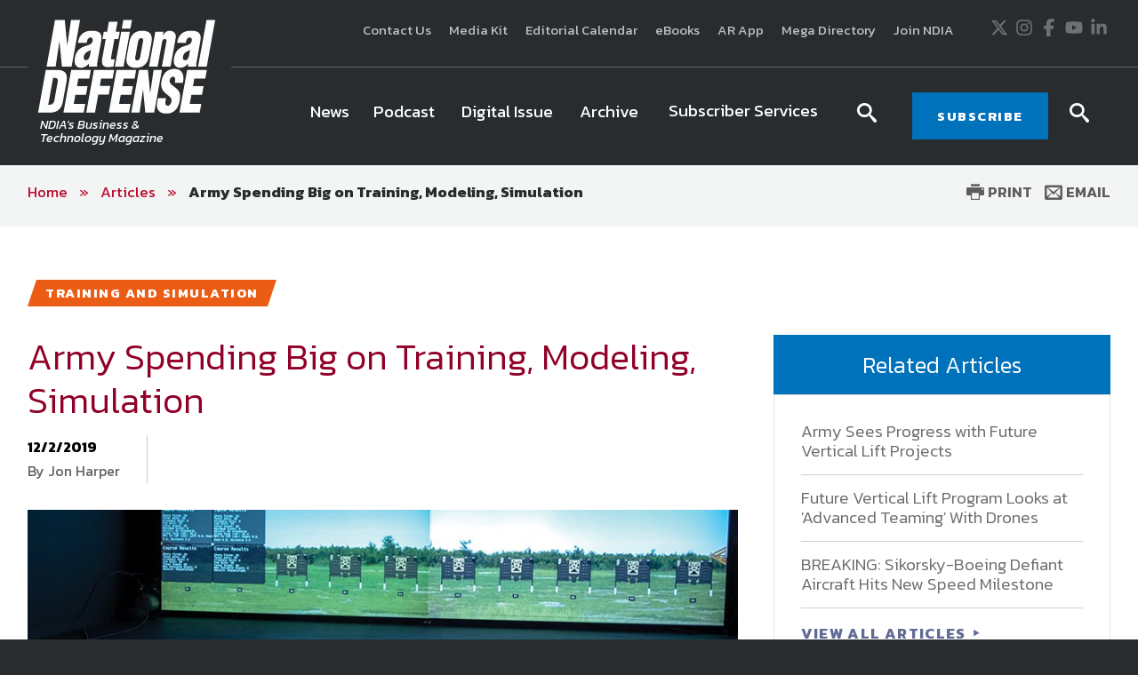

--- FILE ---
content_type: text/html; charset=utf-8
request_url: https://www.google.com/recaptcha/api2/aframe
body_size: 266
content:
<!DOCTYPE HTML><html><head><meta http-equiv="content-type" content="text/html; charset=UTF-8"></head><body><script nonce="myrBtJ71IbgijZXZ9YPnKA">/** Anti-fraud and anti-abuse applications only. See google.com/recaptcha */ try{var clients={'sodar':'https://pagead2.googlesyndication.com/pagead/sodar?'};window.addEventListener("message",function(a){try{if(a.source===window.parent){var b=JSON.parse(a.data);var c=clients[b['id']];if(c){var d=document.createElement('img');d.src=c+b['params']+'&rc='+(localStorage.getItem("rc::a")?sessionStorage.getItem("rc::b"):"");window.document.body.appendChild(d);sessionStorage.setItem("rc::e",parseInt(sessionStorage.getItem("rc::e")||0)+1);localStorage.setItem("rc::h",'1765593813815');}}}catch(b){}});window.parent.postMessage("_grecaptcha_ready", "*");}catch(b){}</script></body></html>

--- FILE ---
content_type: text/css
request_url: https://www.nationaldefensemagazine.org/includes/css/custome-form-fields.css
body_size: -76
content:
 .required-field-label:before{color:#d00;content:"*";font-weight:bolder}

--- FILE ---
content_type: text/css; charset=utf-8
request_url: https://www.nationaldefensemagazine.org/bundles/ndm/css?v=KUuVqxFG28IY_xqs_RQr-x8FPasmCuCIkN3CJ1gi8NY1
body_size: 27019
content:
.container{position:relative;margin:0 auto;padding:0;min-width:200px;max-width:1258px;-webkit-transition:all .1s linear;-moz-transition:all .1s linear;-ms-transition:all .1s linear;-o-transition:all .1s linear;transition:all .1s linear;-webkit-box-sizing:border-box;-moz-box-sizing:border-box;box-sizing:border-box}.container:before,.container:after{content:" ";display:table}.container:after{clear:both}.container{*zoom:1}.container [class*="grid_"]{padding:0 20px;-webkit-transition:all .2s linear;-moz-transition:all .2s linear;-ms-transition:all .2s linear;-o-transition:all .2s linear;transition:all .2s linear;-webkit-box-sizing:border-box;-moz-box-sizing:border-box;box-sizing:border-box}.gutterless{padding:0 20px}.gutterless>[class*="grid_"]{padding:0!important}@media only screen and (min-width:16em){.container [class*="grid_"]{position:relative;float:left;width:100%;-webkit-box-sizing:border-box;-moz-box-sizing:border-box;box-sizing:border-box}[class*="grid_"] [class*="grid_"]{padding:0}.alpha{padding:0}.omega{padding:0}.s_1half>[class*="grid_"]{width:50%;padding:0 20px}.s_1half>.alpha{padding:0 20px 0 0}.s_1half>.omega{padding:0 0 0 20px}.s_showInline{display:inline!important;visibility:visible!important}.s_showBlock{display:block!important;visibility:visible!important}.s_hide{display:none!important;visibility:hidden!important}}@media only screen and (min-width:30em){[class*="grid_"] [class*="grid_"]{padding:0 10px}.alpha{padding:0}.omega{padding:0}.container .alpha{padding-left:0}.container .omega{padding-right:0}[class*="grid_"] .grid_1{width:8.333%}[class*="grid_"] .grid_2{width:16.666%}[class*="grid_"] .grid_3{width:25%}[class*="grid_"] .grid_4{width:33.333%}[class*="grid_"] .grid_5{width:41.666%}[class*="grid_"] .grid_6{width:50%}[class*="grid_"] .grid_7{width:58.333%}[class*="grid_"] .grid_8{width:66.666%}[class*="grid_"] .grid_9{width:75%}[class*="grid_"] .grid_10{width:83.333%}[class*="grid_"] .grid_11{width:91.666%}[class*="grid_"] .grid_12{width:100%}.sw_1half>[class*="grid_"]{width:50%}.sw_1half>[class*="push_"]{left:50%}.sw_1half>[class*="pull_"]{left:-50%}.sw_1half>[class*="grid_"] .alpha{padding:0 10px 0 0}.sw_1half>[class*="grid_"] .omega{padding:0 0 0 10px}.sw_1third>[class*="grid_"]{width:33.333%}.sw_1third>[class*="push_"]{left:33.333%}.sw_1third>[class*="pull_"]{left:-33.333%}.sw_1third>[class*="grid_"] .alpha{padding:0 10px 0 0}.sw_1third>[class*="grid_"] .omega{padding:0 0 0 10px}.sw_stack>[class*="grid_"]{width:100%}.sw_stack>.alpha,.sw_stack>.omega{padding:0}.sw_showInline{display:inline!important;visibility:visible!important}.sw_showBlock{display:block!important;visibility:visible!important}.sw_hide{display:none!important;visibility:hidden!important}}@media only screen and (min-width:48em){[class*="grid_"] [class*="grid_"]{padding:0 10px}.container .alpha{padding-left:0}.container .omega{padding-right:0}.container .grid_1{width:8.333%}.container .grid_2{width:16.666%}.container .grid_3{width:25%}.container .grid_4{width:33.333%}.container .grid_5{width:41.666%}.container .grid_6{width:50%}.container .grid_7{width:58.333%}.container .grid_8{width:66.666%}.container .grid_9{width:75%}.container .grid_10{width:83.333%}.container .grid_11{width:91.666%}.container .grid_12{width:100%;margin-bottom:8px}.header-bottom .container .grid_12{margin-bottom:0}.container .push_1{left:8.333%}.container .push_2{left:16.666%}.container .push_3{left:25%}.container .push_4{left:33.333%}.container .push_5{left:41.666%}.container .push_6{left:50%}.container .push_7{left:58.333%}.container .push_8{left:66.666%}.container .push_9{left:75%}.container .push_10{left:83.333%}.container .push_11{left:91.666%}.container .push_12{left:100%}.container .pull_1{left:-8.333%}.container .pull_2{left:-16.666%}.container .pull_3{left:-25%}.container .pull_4{left:-33.333%}.container .pull_5{left:-41.666%}.container .pull_6{left:-50%}.container .pull_7{left:-58.333%}.container .pull_8{left:-66.666%}.container .pull_9{left:-75%}.container .pull_10{left:-83.333%}.container .pull_11{left:-91.666%}.container .pull_12{left:-100%}.container .prefix_1{margin-left:8.333%}.container .prefix_2{margin-left:16.666%}.container .prefix_3{margin-left:25%}.container .prefix_4{margin-left:33.333%}.container .prefix_5{margin-left:41.666%}.container .prefix_6{margin-left:50%}.container .prefix_7{margin-left:58.333%}.container .prefix_8{margin-left:66.666%}.container .prefix_9{margin-left:75%}.container .prefix_10{margin-left:83.333%}.container .prefix_11{margin-left:91.666%}.container .prefix_12{margin-left:100%}.container .suffix_1{margin-right:8.333%}.container .suffix_2{margin-right:16.666%}.container .suffix_3{margin-right:25%}.container .suffix_4{margin-right:33.333%}.container .suffix_5{margin-right:41.666%}.container .suffix_6{margin-right:50%}.container .suffix_7{margin-right:58.333%}.container .suffix_8{margin-right:66.666%}.container .suffix_9{margin-right:75%}.container .suffix_10{margin-right:83.333%}.container .suffix_11{margin-right:91.666%}.container .suffix_12{margin-right:100%}}@media only screen and (min-width:48em) and (max-width:59.938em){.m_1half>[class*="grid_"]{width:50%}.m_1half>[class*="push_"]{left:50%}.m_1half>[class*="pull_"]{left:-50%}.m_1half>[class*="prefix_"]{margin-left:0}.m_1half>[class*="suffix_"]{margin-right:0}.m_1third>[class*="grid_"]{width:33.333%}.m_1third>[class*="push_"]{left:33.333%}.m_1third>[class*="pull_"]{left:-33.333%}.m_1fourth>[class*="grid_"]{width:25%}.m_1fourth>[class*="push_"]{left:25%}.m_1fourth>[class*="pull_"]{left:-25%}.m_2thirds_left>[class*="grid_"]{width:50%}.m_2thirds_left>[class*="grid_"]:nth-child(2n){width:33.333%}.m_2thirds_left>[class*="grid_"]:nth-child(2n+1){width:66.666%}.m_2thirds_left>[class*="push_"]{left:0}.m_2thirds_left>[class*="pull_"]{left:0}.m_2thirds_left>[class*="prefix_"]{margin-left:0}.m_2thirds_left>[class*="suffix_"]{margin-right:0}.m_2thirds_right>[class*="grid_"]{width:50%}.m_2thirds_right>[class*="grid_"]:nth-child(2n){width:66.666%}.m_2thirds_right>[class*="grid_"]:nth-child(2n+1){width:33.333%}.m_2thirds_right>[class*="push_"]{left:0}.m_2thirds_right>[class*="pull_"]{left:0}.m_2thirds_right>[class*="prefix_"]{margin-left:0}.m_2thirds_right>[class*="suffix_"]{margin-right:0}.m_stack>[class*="grid_"]{width:100%}.m_stack>.alpha,.m_stack>.omega{padding:0}.m_showInline{display:inline!important;visibility:visible!important}.m_showBlock{display:block!important;visibility:visible!important}.m_hide{display:none!important;visibility:hidden!important}}@media only screen and (min-width:60em) and (max-width:71.188em){.mw_showInline{display:inline!important;visibility:visible!important}.mw_showBlock{display:block!important;visibility:visible!important}.mw_hide{display:none!important;visibility:hidden!important}}@media only screen and (min-width:72em){.l_showInline{display:inline!important;visibility:visible!important}.l_showBlock{display:block!important;visibility:visible!important}.l_hide{display:none!important;visibility:hidden!important}}@media only screen and (min-width:960px){.container .grid-30>.alpha{padding:0 30px 0 0}.container .grid-30>.omega{padding:0 0 0 30px}.container .grid-15>.alpha{padding:0 15px 0 0}.container .grid-15>.omega{padding:0 0 0 15px}}@font-face{font-family:'Basic-Icons';src:url('../../fonts/fonts/Basic-Icons.eot?-hlloxb');src:url('../../fonts/fonts/Basic-Icons.eot?#iefix-hlloxb') format('embedded-opentype'),url('../../fonts/fonts/Basic-Icons.ttf?-hlloxb') format('truetype'),url('../../fonts/fonts/Basic-Icons.woff?-hlloxb') format('woff'),url('../../fonts/fonts/Basic-Icons.svg?-hlloxb#Basic-Icons') format('svg');font-weight:normal;font-style:normal}[class^="icon-"],[class*=" icon-"]{font-family:'Basic-Icons';speak:none;font-style:normal;font-weight:normal;font-variant:normal;text-transform:none;line-height:1;-webkit-font-smoothing:antialiased;-moz-osx-font-smoothing:grayscale}.icon-google-plus:before{content:"1"}.icon-google-plus2:before{content:"2"}.icon-google-plus3:before{content:"3"}.icon-google:before{content:"g"}.icon-lock:before{content:"8"}.icon-search:before{content:"s"}.icon-minus:before{content:"-"}.icon-traingle-left:before{content:"◂"}.icon-triangle-right-large:before{content:"▷"}.icon-pause:before{content:"‖"}.icon-rss:before{content:"r"}.icon-arrow-left:before{content:"◅"}.icon-arrow-right:before{content:"▻"}.icon-phone:before{content:"📞"}.icon-youtube:before{content:"Y"}.icon-arrow-right-bold:before{content:"➱"}.icon-arrow-left-bold:before{content:"˿"}.icon-bracket-left:before{content:"<"}.icon-menu:before{content:"⌸"}.icon-info:before{content:"ⓘ"}.icon-home:before{content:"⌂"}.icon-like:before{content:"k"}.icon-facebook:before{content:"f"}.icon-twitter:before{content:"t"}.icon-linkedin:before{content:"l"}.icon-plus:before{content:"+"}.icon-bracket-right:before{content:">"}.icon-triangle-right:before{content:"▸"}.icon-triangle-left-large:before{content:"◁"}.icon-login:before{content:"⎆"}.icon-volume-high:before{content:"🔊"}.icon-triangle-up:before{content:"▴"}.icon-triangle-down:before{content:"▾"}.icon-envelop:before{content:"✉"}.icon-print:before{content:"⎙"}.icon-volume-mute:before{content:"m"}.icon-undo:before{content:"⎌"}.icon-arrow-right2:before{content:"▹"}.icon-arrow-left2:before{content:"◃"}.main-nav{outline:0;position:absolute;top:100%;left:0;margin-top:-1px;width:100%;text-align:left}.cm-menu{background:#282c2f}.cm-menu,.cm-menu ul{margin:0;padding:0;list-style:none}.cm-menu a,.cm-menu a:visited{color:#fff;text-decoration:none}.toggle-menu+.cm-menu,.cm-menu ul{max-height:0;opacity:0;overflow:hidden;-webkit-transition:max-height .4s ease-in-out,opacity .4s ease-in-out;transition:max-height .4s ease-in-out,opacity .4s ease-in-out}.cm-menu li a{display:block;padding:15px 20px;position:relative;color:#fff;outline:0}.cm-menu li .content a{padding:0}.cm-menu>li>a{font-size:1.25em}.cm-menu li{border-top:1px solid #fff}.cm-menu li:first-child{border-top:0}.cm-menu li{position:relative}.cm-menu .opened>a,.cm-menu li>a:hover,.cm-js-inFocus li>a:focus,.cm-menu li>div>a:hover,.cm-js-inFocus li>div>a:focus{background:#05345e}.cm-menu li .opened>a,.cm-menu li li>a:hover,.cm-js-inFocus li li>a:focus,.cm-menu li li>div>a:hover,.cm-js-inFocus li li>div>a:focus{background:#104271}.cm-menu .opened>ul{max-height:80em;opacity:1}.cm-menu li li:first-child{padding-top:12px;border-top:1px solid #ccc}.cm-menu li li:last-child{padding-bottom:12px}.cm-menu li li{border:0}.cm-menu li li a{padding:3px 20px;font-size:.875em}.cm-menu li li li a{padding:3px 40px}.cm-menu li .opened+li{border-top:1px solid #ccc}.cm-menu .has-sub:after,.cm-menu .expander-wrap .has-sub>span:after{content:" ";display:inline-block;position:absolute;top:50%;right:10px;margin:2px 0 0 5px;vertical-align:middle;border:5px solid transparent;border:5px solid rgba(0,0,0,0);border-top-color:#fff;-wekbit-transition:all .4s ease-in-out;transition:all .4s ease-in-out;-webkit-transform:scale(.98) translateY(-50%);-ms-transform:scale(.98) translateY(-50%);transform:scale(.98) translateY(-50%)}@media(min-width:1200px){.cm-menu>li>.has-sub:after{opacity:0}.cm-menu>li>.has-sub>span{position:relative}.cm-menu>li>.has-sub>span:after{content:"";display:block;margin:10px 20px 0 20px;height:2px}.cm-menu>li>.has-sub:hover>span:after,.cm-menu>li>.has-sub:focus>span:after,.cm-menu>li.opened>.has-sub>span:after{background:#0071bb}}.cm-menu .opened>.has-sub:after,.cm-menu .opened>.expander-wrap .has-sub>span:after{border-top-color:#fff;-webkit-transform:scale(.98) translateY(-75%) rotate(-180deg);-ms-transform:scale(.98) translateY(-75%) rotate(-180deg);transform:scale(.98) translateY(-75%) rotate(-180deg)}.cm-menu>.opened>a,.cm-menu>li>a:hover,.cm-menu>li>a:focus,.cm-menu>li>div>a:hover,.cm-menu>li>div>a:focus{color:#fff;background:#393d3f}.cm-menu .expander-wrap .has-sub:hover>span,.cm-menu .expander-wrap .has-sub:focus>span{color:#fff;background:#393d3f}.cm-menu ul .opened>a,.cm-menu ul a:hover,.cm-menu ul li a:focus{background:#444}.cm-menu ul .opened>.has-sub:after,.cm-menu ul .opened>.expander-wrap .has-sub>span:after{border-top-color:#fff}.cm-menu .opened>ul{max-height:80em;opacity:1}.no-js .toggle-menu+.cm-menu{opacity:1;max-height:80em}.no-js .cm-menu li:hover>ul{display:block;max-height:80em;opacity:1;width:100%}.no-js .cm-menu ul{display:none;overflow:visible}@media(min-width:1200px){.main-nav{position:static;margin-top:0}.toggle-menu+.cm-menu{max-height:80em;opacity:1;overflow:visible}.cm-menu{background:transparent}.cm-menu ul{top:100%;overflow:hidden}.cm-menu .opened>ul{max-height:80em;opacity:1}.cm-menu .animated>ul{overflow:visible;z-index:10}.cm-menu .animating>ul{z-index:-1}}@media(min-width:1200px){.nav-bar li{border-top:0}.nav-bar>ul{display:table;width:100%}.nav-bar>ul>li{display:table-cell;vertical-align:middle}.nav-bar>ul>li>a{display:table;width:100%;padding:0;background:none}.nav-bar>ul>li>a>span{display:table-cell;padding:0 10px;height:110px;vertical-align:middle;text-align:center;color:#fff;font-size:19px;padding-bottom:10px}.nav-bar>ul>li>a.has-sub>span{padding-bottom:0}.nav-bar>ul>li>a:hover,.nav-bar>ul>li>a:focus,.nav-bar>ul>li.opened>a{background:#cecece;text-decoration:none}.nav-bar>ul>li>a:hover>span,.nav-bar>ul>li>a:focus>span,.nav-bar>ul>li.opened>a>span{color:#333}.nav-bar>ul>li>ul{position:absolute}.nav-bar .has-sub span:after{position:static;margin-top:10px}.nav-bar ul ul .has-sub:after{right:5px}.nav-bar ul li li{margin:5px}.nav-bar ul li li li{margin-left:0;margin-right:0}.nav-bar ul ul a{padding:3px 15px;background:none}.nav-bar ul ul a:hover,.nav-bar ul ul a:focus,.nav-bar ul ul .opened>a{background:none}.no-js .nav-bar ul ul li:hover>a{color:#000;background:#ddd}}.custom-sub{max-height:0;min-height:0;overflow:hidden;transform-style:preserve-3d;-webkit-transform:transform3d(0,0,0);-ms-transform:transform3d(0,0,0);transform:transform3d(0,0,0);-webkit-transition:all .5s ease-in-out;transition:all .5s ease-in-out}[data-type="mega"] .custom-sub .row.flexing{table-layout:fixed}[data-type="mega"] .custom-sub ul{position:static;opacity:1;max-height:80em;overflow:hidden}[data-type="mega"] .custom-sub ul li{border-top:0}[data-type="mega"] .custom-sub li a,[data-type="mega"] .custom-sub .title{display:block;font-size:21px;color:#fff}[data-type="mega"] .custom-sub li .tier-3 a{color:#fff}[data-type="mega"] .custom-sub li a:hover,.cm-js-inFocus [data-type="mega"] .custom-sub li a:focus{color:#fff;background:none}.cm-menu .opened>.custom-sub{max-height:80em;opacity:1;z-index:20}.cm-menu .animated>.custom-sub{overflow:visible}.cm-menu .animating>.custom-sub{z-index:-1}@media(min-width:1200px){.cm-menu .custom-sub .has-sub:after{display:none}[data-type="mega"] .custom-sub li a,[data-type="mega"] .custom-sub .title{color:#333}}.cm-menu .custom-sub .column{position:relative}.column>a .media{position:relative;overflow:hidden;max-width:300px}.column>a .media:after{content:" ";position:absolute;top:0;right:100%;width:100%;height:100%;background:#0071bb;-webkit-transition:all .3s ease-in-out;transition:all .3s ease-in-out}.column>a .media img{width:100%}.column>a:hover .media:after,.column>a:focus .media:after{right:0;opacity:.3}.column>a .content{color:#333;padding:15px 0}.column>a .content>strong{font-size:14px;letter-spacing:.1em;display:block;margin-bottom:5px}.column>a .content h3{font-size:23px;margin-bottom:5px}.column>a .content .date{font-size:15px;color:#7e7e7e}.column>a .content .more{color:#0171bd}.tier-3{display:none;transform-style:preserve-3d;-webkit-transform:transform3d(0,0,0);-ms-transform:transform3d(0,0,0);transform:transform3d(0,0,0)}@media(max-width:1199px){.custom-sub .opened .tier-3{display:block}.cm-menu .opened>.custom-sub{max-height:300em!important}[data-type="mega"] .custom-sub ul{max-height:300em!important}[data-type="mega"] .tier-3 ul{max-height:300em!important;-webkit-column-count:3;-webkit-column-gap:25px;-moz-column-count:3;-moz-column-gap:25px;column-count:3;column-gap:25px}[data-type="mega"] .tier-3 ul a{margin-bottom:0;padding-top:0;padding-bottom:0}[data-type="mega"] .tier-3 ul{margin-bottom:10px;padding:10px;-webkit-column-count:2;-webkit-column-gap:10px;-moz-column-count:2;-moz-column-gap:10px;column-count:2;column-gap:10px}.cm-menu li li li:first-child{padding-top:0}.cm-menu li li li a{padding:3px 10px}}@media(max-width:1023px){[data-type="mega"] .tier-3 ul a{font-size:16px}}@media(max-width:479px){[data-type="mega"] .tier-3 ul{-webkit-column-count:1;-webkit-column-gap:10px;-moz-column-count:1;-moz-column-gap:10px;column-count:1;column-gap:10px}.cm-menu li li li a{padding:3px 20px}}@media(max-width:45em){.cm-menu .custom-sub .column{display:block}}@media(min-width:1200px){.cm-menu [data-type="mega"]{position:static}[data-type="mega"] .custom-sub{position:absolute;top:100%;left:0;right:0;background:#002240}[data-type="mega"] .custom-sub .container{padding:30px 10px}[data-type="mega"] .custom-sub .row.flexing{display:block}[data-type="mega"] .custom-sub .row.flexing .column{width:280px;float:left;vertical-align:top;min-height:535px}[data-type="mega"] .custom-sub .row.flexing .column:first-child{width:320px;padding-right:60px;border-right:1px solid #a1a1a1}[data-type="mega"] .custom-sub .row.flexing .column:nth-child(2){padding-left:40px;width:320px}[data-type='mega'] .custom-sub ul{overflow:visible}[data-type="mega"] .custom-sub ul li{padding-top:0;position:static}[data-type="mega"] .custom-sub li{margin:0}[data-type="mega"] .custom-sub li a{padding:8px 20px;line-height:1em}.cm-menu .custom-sub .has-sub:after{display:inline-block;position:absolute;right:0;top:12px;-webkit-transform:scale(.98);-ms-transform:scale(.98);transform:scale(.98)}.cm-menu .custom-sub .opened>.has-sub:after{opacity:0;-webkit-transform:scale(.98);-ms-transform:scale(.98);transform:scale(.98)}[data-type="mega"] .custom-sub .opened>.has-sub:hover,.cm-js-inFocus [data-type="mega"] .custom-sub .opened>.has-sub:focus,[data-type="mega"] .custom-sub .opened>.has-sub{color:#fff;background:#4c4849}.cm-menu .custom-sub .container{overflow:hidden;min-height:535px}.cm-menu .custom-sub .column:first-child{z-index:10}.cm-menu .custom-sub .column+.column{z-index:1}[data-type="mega"] .tier-3{display:block;position:absolute;top:0;left:1200px;width:855px;height:535px;max-height:0;overflow:hidden;background:#003665;z-index:-1;-webkit-transition:left .5s ease-in-out;transition:left .5s ease-in-out}_:-ms-lang(x),[data-type="mega"] .tier-3{opacity:0;-webkit-transition:opacity .5s ease-in-out;transition:opacity .5s ease-in-out}@supports (-ms-accelerator:true){[data-type="mega"].tier-3{opacity:1;-webkit-transition:left .5s ease-in-out,opacity 0s;transition:left .5s ease-in-out,opacity 0s;}}[data-type="mega"] .tier-3 a{color:#fff}[data-type="mega"] .opened>.tier-3{overflow-y:auto;left:285px;opacity:1;max-height:535px;background:#4c4849}[data-type="mega"] .tier-3 .section-link a{margin:15px 25px 0;padding:0 0 10px;border-bottom:1px solid #fff}[data-type="mega"] .tier-3 .section-link+ul{padding-top:15px}[data-type="mega"] .tier-3 ul{margin:0;padding:25px 25px 15px;width:855px}[data-type="mega"] .custom-sub .tier-3 li{margin:0 0 3px}[data-type="mega"] .custom-sub .tier-3 li a{margin:0;padding:0;font-size:18px;font-weight:normal}.cm-menu [data-type="mega"] .has-sub:after{content:" ";display:inline-block;position:absolute;top:50%;right:10px;margin:2px 0 0 5px;vertical-align:middle;border:5px solid transparent;border:5px solid rgba(0,0,0,0);border-left-color:#333;-wekbit-transition:all .4s ease-in-out;transition:all .4s ease-in-out;-webkit-transform:scale(.98) translateY(-50%);-ms-transform:scale(.98) translateY(-50%);transform:scale(.98) translateY(-50%)}.cm-menu .custom-sub{opacity:0}.cm-menu .opened>.custom-sub{min-height:560px;opacity:1}[data-type="mega"] a+.has-sub{width:0;min-height:0;height:100%}[data-type="mega"] a+.has-sub>span{min-height:0;height:100%}[data-type="mega"] ul a+.has-sub{display:none}.no-js .cm-menu [data-type="mega"] ul ul{display:block}.cm-menu li .column>a{padding-bottom:70px;min-height:370px}.column>a .content .btn{position:absolute;left:20px;bottom:30px}}@media(min-width:1200px){[data-type="mega"] .custom-sub .row.flexing .wide.column{width:600px!important}}@media(min-width:1240px){[data-type="mega"] .custom-sub .container{padding:30px 0}[data-type="mega"] .custom-sub .row.flexing .column{width:350px}[data-type="mega"] .custom-sub .row.flexing .column:first-child{width:370px}[data-type="mega"] .custom-sub .row.flexing .column:nth-child(2){width:390px}[data-type="mega"] .custom-sub .row.flexing .wide.column{width:780px!important}.cm-menu [data-type="mega"] .custom-sub .row.flexing .column>a{padding:0 30px 15px 30px}}.toggle-menu{display:block;position:relative;width:50px;height:46px;background:#333}.toggle-menu:before,.toggle-menu:after,.toggle-menu>span:before{content:" ";position:absolute;left:15%;border-radius:2px;width:70%;height:3px;background:#fff}.toggle-menu:before{top:11px}.toggle-menu:after{top:21px}.toggle-menu>span:before{top:31px}.toggle-menu:hover,.toggle-menu:focus,.js-menu-active .toggle-menu{background:#111}@media(min-width:1200px){.toggle-menu{display:none}}a.new-toggle{display:block;position:relative;width:56px;height:21px;padding-top:40px;text-align:center;font-size:13px;color:#fff}.new-toggle:before,.new-toggle:after,.new-toggle>span:before{content:" ";position:absolute;left:25%;width:50%;height:3px;background:#fff}.new-toggle:before{top:11px}.new-toggle:after{top:20px}.new-toggle>span:before{top:29px}@media(min-width:1200px){a.new-toggle{display:none}}.main-nav{position:relative;z-index:1000}@media(min-width:1200px){.main-nav{position:static}.cm-menu{position:static}}[data-type="sliding"] .sub-menu .item-banner{width:100%}[data-type="sliding"] .sub-menu .item-banner a{text-align:center;background:none}[data-type="mega"] .custom-sub{max-height:0;opacity:0;overflow:hidden;-wekbit-transition:all .5s ease-in-out;transition:all .5s ease-in-out}.cm-menu .custom-sub ul{position:static;opacity:1;max-height:80em}[data-type="mega"] .custom-sub p{margin:10px;color:#fff}[data-type="mega"] .custom-sub .banner-wrap{width:100%}[data-type="mega"] .custom-sub .banner-wrap a{text-align:center;background:none}.cm-menu .opened>.custom-sub{max-height:80em;opacity:1;padding:20px}.cm-menu .animated>.custom-sub{overflow:visible;z-index:10}.cm-menu .animating>.custom-sub{z-index:-1}@media(min-width:1200px){[data-type="mega"] .custom-sub{position:absolute;top:100%;left:0;width:100%;background:#cecece}}@media(min-width:1200px){.table-row{display:table;width:100%}.table-col{display:table-cell;vertical-align:top}}.section-nav .opened>ul{border-bottom:1px solid #d4d4d4;max-height:80em;opacity:1}.section-nav .opened>a,.section-nav .opened>.expander-wrap a{border-bottom:1px solid #aaa;color:#333;background:#d4d4d4}.section-nav .opened .opened>.expander-wrap>a{background:#c4c4c4}body{overflow-x:hidden}.site-wrap{position:relative;z-index:2000;left:0;width:100%;-wekbit-transition:all .2s ease-in-out;transition:all .2s ease-in-out}body>.main-nav{position:absolute;z-index:1000;top:0;right:100%;width:100%;height:100%;-wekbit-transition:all .2s ease-in-out;transition:all .2s ease-in-out}body>.main-nav .toggle-menu{display:none}body>.main-nav .extra-navigation{padding:20px}body>.main-nav .extra-navigation a{display:block;color:#fff}.cm-js-menu-active .main-nav{padding-left:17%;right:17%;left:auto}.cm-js-menu-active .site-wrap{left:83%}.main-header .main-nav{display:none}@media(min-width:1200px){.new-toggle{display:none}body>.main-nav{display:none}.main-header .main-nav{display:block}.cms-js-menu-active .site-wrap{left:0}}@media(min-width:1200px){.nav-bar>ul>li>a.special-nav-item:hover,.nav-bar>ul>li>a.special-nav-item:focus{background:none}.nav-bar>ul>li>a.special-nav-item>span{color:#fff}.nav-bar>ul>li>a.special-nav-item:hover>span,.nav-bar>ul>li>a.special-nav-item:focus>span{opacity:.7}.special-nav-item>span:before{content:"";display:block;position:absolute;height:53px;width:100%;top:23px;left:0;background:#0071bb;color:#fff;z-index:-1}.cm-menu>li>.has-sub.special-nav-item>span:after{background:#0071bb}}.railNavHeading{margin:0 0 10px 0;padding:7px 10px;font-size:1.1em;font-weight:bold;border-bottom:1px solid #dbdbdb}.railNavHeading span.trigger{display:none}.railNavHeading a,.railNavHeading a:link,.railNavHeading a:visited{color:#fff;text-decoration:none;font-weight:normal}.railNavHeading a:hover,.railNavHeading a:active{color:#fff;text-decoration:underline;font-weight:normal}.railNav{margin:0 0 20px 0;padding:0 10px;list-style-type:none;font-family:inherit}ul.railNav li{padding:5px 0}ul.railNav a,ul.railNav a:link,ul.railNav a:visited{text-decoration:none;font-family:inherit;display:block}ul.railNav a:hover,ul.railNav a:active,ul.railNav a.on{text-decoration:none}ul.railNav a.active,ul.railNav a.active:link,ul.railNav a.active:visited{}ul.railNav ul{margin:4px 0 0 10px;padding:0;list-style-type:none}ul.railNav ul li{}ul.railNav ul a,ul.railNav ul a:link,ul.railNav ul a:visited{}ul.railNav ul a:hover,ul.railNav ul a:active{text-decoration:none}@charset 'UTF-8';.slick-loading .slick-list{background:#fff url('./ajax-loader.gif') center center no-repeat}@font-face{font-family:'slick';font-weight:normal;font-style:normal;src:url('./fonts/slick.eot');src:url('./fonts/slick.eot?#iefix') format('embedded-opentype'),url('./fonts/slick.woff') format('woff'),url('./fonts/slick.ttf') format('truetype'),url('./fonts/slick.svg#slick') format('svg')}.slick-prev,.slick-next{font-size:0;line-height:0;position:absolute;top:50%;display:block;width:24px;height:24px;margin-top:-12px;padding:0;cursor:pointer;color:transparent;border:none;outline:none;background:transparent}.slick-prev:hover,.slick-prev:focus,.slick-next:hover,.slick-next:focus{color:transparent;outline:none;background:transparent}.slick-prev:hover:before,.slick-prev:focus:before,.slick-next:hover:before,.slick-next:focus:before{opacity:1}.slick-prev.slick-disabled:before,.slick-next.slick-disabled:before{opacity:.25}.slick-prev:before,.slick-next:before{font-family:'Basic-Icons';font-size:24px;font-weight:bold;line-height:1;opacity:.75;color:#8c8c8c;-webkit-font-smoothing:antialiased;-moz-osx-font-smoothing:grayscale}.slick-prev{left:-20px}[dir='rtl'] .slick-prev{right:-20px;left:auto}.slick-prev:before{content:"<"}[dir='rtl'] .slick-prev:before{content:"<"}.slick-next{right:-20px}[dir='rtl'] .slick-next{right:auto;left:-20px}.slick-next:before{content:">"}[dir='rtl'] .slick-next:before{content:">"}.slick-slider{}.slick-dots{position:absolute;bottom:-45px;display:block;width:100%;padding:0;list-style:none;text-align:center}.slick-dots li{position:relative;display:inline-block;width:20px;height:20px;margin:0 9px;padding:0;cursor:pointer}.slick-dots li button{font-size:0;line-height:0;display:block;width:20px;height:20px;padding:5px;cursor:pointer;color:transparent;border:0;outline:none;background:transparent}.slick-dots li button:hover,.slick-dots li button:focus{outline:none}.slick-dots li button:hover:before,.slick-dots li button:focus:before{opacity:1}.slick-dots li button:before{font-family:'slick';position:absolute;top:0;left:0;width:15px;height:15px;content:'';text-align:center;border:2px solid #a4a4a4;border-radius:50%;box-sizing:border-box;-webkit-font-smoothing:antialiased;-moz-osx-font-smoothing:grayscale}.slick-dots li.slick-active button:before{border:2px solid #910029;background:#910029}.slick-slide{position:relative}.slideshow-hold{position:relative;z-index:0}.slideshow-hold .slideshow-label{position:absolute;top:0;left:0;z-index:1;background:#900028;font-size:15px;padding:8px 20px;color:#fff}.slideshow-hold .slick-prev,.slideshow-hold .slick-next{display:none!important}.slideshow-hold .content{position:absolute;top:0;left:0;height:100%;width:100%;color:#fff}.slideshow-hold .content .container{height:100%}.slideshow-hold .content .container>div{display:table;height:100%;width:100%;padding:0 10px}.main-slideshow.slideshow-hold .content .container>div{padding:0}.slideshow-hold .content .container>div>div{display:table-cell;height:100%;vertical-align:middle}.main-slideshow.slideshow-hold .content .container>div>div{vertical-align:bottom}.slideshow-hold .content .date{font-size:18px}.slideshow-hold.featured-events-slideshow .content .date{background:rgba(0,0,0,.4);padding:20px 20px 0;display:block}.slideshow-hold .content .title{font-size:45px;font-weight:bold;line-height:45px;margin-bottom:0;text-shadow:1px 1px 2px rgba(0,0,0,.7);background:rgba(0,0,0,.4);padding:20px}.main-slideshow.slideshow-hold .content .title{font-size:38px;background:rgba(0,0,0,.4);padding:20px 26px;margin-bottom:0}@media only screen and (max-width:639px){.main-slideshow.slideshow-hold .content .title{font-size:24px;line-height:1.2em}}.slideshow-hold .slideshow-alt .content .title{font-size:36px;line-height:36px}.slideshow-hold .slideshow-alt .content .title a{color:#fff!important}.slideshow-hold .content .description{font-size:20px;text-shadow:1px 1px 2px rgba(0,0,0,.7);background:rgba(0,0,0,.4);padding:0 20px 20px}.main-slideshow.slideshow-hold .content .description{font-family:'Martel',serif;background:rgba(0,0,0,.4);padding:0 26px 1.5em;margin-bottom:0}.slideshow-hold .slideshow-btns{font-size:18px;font-weight:bold;color:#fff;font-family:'Kanit',sans-serif}.main-slideshow.slideshow-hold .slideshow-btns{background:rgba(0,0,0,.4);padding:0 26px 1.5em;margin:0}@media only screen and (max-width:639px){.main-slideshow.slideshow-hold .content .container>div{padding:0 20px}.slideshow-hold .slideshow-btns{margin-bottom:10px}.main-slideshow.slideshow-hold .content .description{font-size:14px;line-height:1.5em;margin-bottom:0}}.slideshow-hold .slideshow-btns a{color:#fff}.slideshow-hold .slideshow-btns>span{margin:0 10px;display:inline-block}.slideshow-top-text{position:absolute;top:0;left:0;font-size:13px;font-weight:bold;letter-spacing:.1em;color:#fff}.slideshow-top-text>span{display:block;padding:11px 20px}.slideshow-alt .slideshow-top-text>span:before,.slideshow-alt .slideshow-top-text>span:after{display:none!important}.slick-slider{position:relative;display:block;-moz-box-sizing:border-box;box-sizing:border-box;-webkit-user-select:none;-moz-user-select:none;-ms-user-select:none;user-select:none;-webkit-touch-callout:none;-khtml-user-select:none;-ms-touch-action:pan-y;touch-action:pan-y;-webkit-tap-highlight-color:transparent}.slick-list{position:relative;display:block;overflow:hidden;margin:0;padding:0}.slick-list:focus{outline:none}.slick-list.dragging{cursor:pointer;cursor:hand}.slick-slider .slick-track,.slick-slider .slick-list{-webkit-transform:translate3d(0,0,0);-moz-transform:translate3d(0,0,0);-ms-transform:translate3d(0,0,0);-o-transform:translate3d(0,0,0);transform:translate3d(0,0,0)}.slick-track{position:relative;top:0;left:0;display:block}.slick-track:before,.slick-track:after{display:table;content:''}.slick-track:after{clear:both}.slick-loading .slick-track{visibility:hidden}.slick-slide{display:none;float:left;height:100%;min-height:1px}[dir='rtl'] .slick-slide{float:right}.slick-slide img{display:block}.slick-slide.slick-loading img{display:none}.slick-slide.dragging img{pointer-events:none}.slick-initialized .slick-slide{display:block}.slick-loading .slick-slide{visibility:hidden}.slick-vertical .slick-slide{display:block;height:auto}.slick-arrow.slick-hidden{display:none}.playPause-wrap{width:70px;height:35px;position:absolute;z-index:1000;margin:auto;bottom:0;left:0;right:0}.playPause-wrap .playPause{width:75px;height:100%;margin:0;padding:0;background:rgba(40,44,47,.75);border:none}.playPause-wrap .playPause .play{display:none}.playPause-wrap .playPause.playBtn .play{display:inline-block}.playPause-wrap .playPause.playBtn .pause{display:none}.playPause-wrap .playPause:before,.playPause-wrap .playPause:after{content:" ";width:5px;height:15px;background:#fff;position:absolute;margin:auto;bottom:0;right:0;left:0;top:0}.playPause-wrap .playPause:before{left:-10px}.playPause-wrap .playPause:after{right:-10px}.playPause-wrap .playPause.playBtn:before{width:0;height:0;background:transparent;border-top:8px solid transparent;border-bottom:8px solid transparent;border-left:16px solid #fff}.playPause-wrap .playPause.playBtn:after{display:none}@media(min-width:1200px){.playPause-wrap{width:calc(100% - 340px);text-align:center;left:0}.playPause-wrap .playPause:before,.playPause-wrap .playPause:after{height:20px}.playPause-wrap .playPause.playBtn:before{border-top:10px solid transparent;border-bottom:10px solid transparent;border-left:20px solid #fff}}@-webkit-viewport{width:device-width;}@-moz-viewport{width:device-width;}@-ms-viewport{width:device-width;}@-o-viewport{width:device-width;}@viewport{width:device-width;}.font-primary{font-family:'Martel',serif}.font-secondary{font-family:'Kanit',sans-serif}article,aside,details,figcaption,figure,footer,header,hgroup,nav,section,summary{display:block}audio,canvas,video{display:inline-block}audio:not([controls]){display:none;height:0}[hidden]{display:none}html{font-family:sans-serif;-webkit-text-size-adjust:100%;-ms-text-size-adjust:100%}body{margin:0}a:focus{outline:thin dotted}a:active,a:hover{outline:0}h1{font-size:2em}abbr[title]{border-bottom:1px dotted}b,strong{font-weight:bold}dfn{font-style:italic}mark{background:#ff0;color:#000}code,kbd,pre,samp{font-family:monospace,serif;font-size:1em}pre{white-space:pre;white-space:pre-wrap;word-wrap:break-word}q{quotes:"“" "”" "‘" "’"}small{font-size:80%}sub,sup{font-size:75%;line-height:0;position:relative;vertical-align:baseline}sup{top:-.5em}sub{bottom:-.25em}img{border:0}svg:not(:root){overflow:hidden}figure{margin:0}fieldset{border:1px solid silver;margin:0 2px;padding:.35em .625em .75em}legend{border:0;padding:0}button,input,select,textarea{font-family:inherit;font-size:100%;margin:0}button,input{line-height:normal}button,html input[type="button"],input[type="reset"],input[type="submit"]{-webkit-appearance:button;cursor:pointer}button[disabled],input[disabled]{cursor:default}input[type="checkbox"],input[type="radio"]{box-sizing:border-box;padding:0}input[type="search"]{-webkit-appearance:textfield;-moz-box-sizing:content-box;-webkit-box-sizing:content-box;box-sizing:content-box}input[type="search"]::-webkit-search-cancel-button,input[type="search"]::-webkit-search-decoration{-webkit-appearance:none}button::-moz-focus-inner,input::-moz-focus-inner{border:0;padding:0}textarea{overflow:auto;vertical-align:top}table{border-collapse:collapse;border-spacing:0}*{-webkit-box-sizing:border-box;-moz-box-sizing:border-box;box-sizing:border-box}::-moz-selection{background:#3197fc;text-shadow:none}::selection{background:#3197fc;text-shadow:none}::-webkit-input-placeholder{color:#777}:-moz-placeholder{color:#777}::-moz-placeholder{color:#777}:-ms-input-placeholder{color:#777}hr{display:block;height:1px;border:0;border-top:1px solid #ccc;margin:1em 0;padding:0}img{max-width:100%;height:auto!important;vertical-align:middle}fieldset{border:0;margin:0;padding:0}textarea{resize:vertical}p{margin:0 0 1.5em 0}.ir{background-color:transparent;border:0;overflow:hidden;*text-indent:-9999px}.ir:before{content:"";display:block;width:0;height:100%}.hidden{display:none;visibility:hidden}.visuallyHidden,.visually-hidden{border:0;clip:rect(0 0 0 0);height:1px;margin:-1px;overflow:hidden;padding:0;position:absolute;width:1px}.visuallyHidden.focusable:active,.visuallyHidden.focusable:focus{clip:auto;height:auto;margin:0;overflow:visible;position:static;width:auto}.invisible{visibility:hidden}.clearfix:before,.clearfix:after{content:"";display:table}.clearfix:after{clear:both}.clearfix{zoom:1}.hide{display:none}.smallest{font-size:.8em}.smaller{font-size:.9em}.larger{font-size:1.1em}.largest{font-size:1.2em}.bold{font-weight:bold}.italic{font-style:italic!important}.strike{text-decoration:line-through!important}.red,.red:visited{color:red!important}.green,.green:visited{color:#390!important}.lgreen,.lgreen:visited{color:#97937d!important}.bgYellow{background:#ff0}.bgGreen{background:lime}.vtop{vertical-align:top}.center{text-align:center}.left{text-align:left}.right{text-align:right}.floatLeft{float:left}.floatRight{float:right}.imgLeft{float:left;margin-right:5px;padding:5px;border:1px solid #c4c4c4}.imgRight{float:right;margin-left:5px;padding:5px;border:1px solid #c4c4c4}.nowrap{white-space:nowrap}.borderless{border:0;border-collapse:collapse}.breakforprint{page-break-after:always}.clear{overflow:hidden;clear:both;height:0;margin:0;font-size:1px;line-height:0}.skip{position:absolute;left:-10000px;width:1px;height:1px;overflow:hidden}.important{color:red;font-weight:bold;text-transform:uppercase}.em-text{font-family:'Kanit',sans-serif;font-weight:300;font-size:30px;color:#900028;line-height:1.2em}ul,ol{margin:0 0 1em}.noBullet{padding:0 0 0 1em;list-style-type:none}.noIndent{padding:0;list-style-type:none}.bulletSquare{list-style-type:square}.note{margin:0 7px;font-size:.8em;color:#4e4e4e}.note a,.note a:link,.note a:visited{text-decoration:underline}input[disabled=true]{background-color:#f0f0f0}textarea[disabled=true]{background-color:#f0f0f0}select[disabled=true]{background-color:#f0f0f0}input[readonly=true]{background-color:#f0f0f0}textarea[readonly=true]{background-color:#f0f0f0}select[readonly=true]{background-color:#f0f0f0}h1,h2,h3,h4,h5,h6{font-family:'Kanit',sans-serif;font-weight:300;line-height:1.2em}h1{font-size:45px;margin:0 0 .8em 0}h2{font-size:32px;margin:0 0 .8em 0}h3{font-size:26px;margin:0 0 .8em 0}h4{font-size:19px;margin:0 0 .8em 0}h5{font-size:17px;margin:0 0 .8em 0}h6{font-size:1em;margin:0 0 .8em 0}a,a:visited{color:#616b93;text-decoration:none}a:hover,a:active,a:focus{text-decoration:underline}a:active,a:focus{outline:0}a.no-color-link,a.no-color-link:visited{color:inherit}.btnText{margin:0;padding:0;color:#6d6d6d;text-decoration:underline;border:0;background:none}.btnText:hover{color:#6d6d6d;text-decoration:none}a .text{text-decoration:underline}a:hover .text,a:active .text,a:focus .text{text-decoration:none}a [class^="icon-"]{text-decoration:none}a.removeLink{color:red;font-size:.9em}ul.link-list{margin:0 0 15px 0;padding:0;list-style-type:none}ul.link-list li{margin-bottom:8px}ul.link-list a,ul.link-list a:link,ul.link-list a:visited{text-decoration:none}ul.link-list a:hover,ul.link-list a:active{text-decoration:underline}.icon{width:22px;height:22px}.svg-legend{position:absolute;top:-999em;width:0;height:0}.svg-theme-01{fill:#f39200;background:#fff;border-radius:50%;width:35px;height:35px;padding:5px}body{background:#282c2f;font-family:'Martel',serif;line-height:1.7em;color:#000}.siteBody{min-height:300px;background:#fff}#main-content{outline:0}section{padding:60px 0}section.no-top-padding{padding-top:0}section.no-bottom-padding{padding-bottom:0}section.padding-alt{padding:30px 0}section.padding-top-fixed{padding-top:20px}@media only screen and (min-width:1320px){.row-expand-03{margin:0 -3px}.row-expand-20{margin:0 -20px}}.row-expand-03 .row-expand-item{padding:0 3px}.row-expand-20 .row-expand-item{padding:0 20px}.inner-container{width:980px;max-width:100%;margin:0 auto}.view-01{display:table;width:100%;table-layout:fixed;text-align:left}.view-01>div{display:table-cell;vertical-align:top}@media only screen and (max-width:767px){.view-01>div{display:block}}.asside-item{margin-bottom:40px}.theme-colors-01{background:#292c2e}.theme-colors-02{background:#cecece}.theme-colors-03{background:#f3f4f4}.theme-colors-04{background:#900028;color:#fff}.theme-colors-05{background:#0071bb}.theme-colors-06{background:#e67420}.theme-colors-07{background:#078f0e}.theme-colors-08{background:#c77745}.theme-colors-09{background:#5c6784}.theme-colors-10{background:#129490}.theme-colors-11{background:#bbb6df}.theme-colors-12{background:#666163}.theme-colors-13{background:#143d8d}.theme-colors-14{background:#ff1d15}.theme-colors-15{background:#17b2a9}.theme-colors-16{background:#303030}.theme-colors-17{background:#818181}.theme-colors-18{background:#e1e1e1}.theme-colors-19{background:#f1f1f1}.theme-colors-20{background:#000}.theme-colors-21{background:#333536;color:#fff}.font-color-01{color:#900028}.font-color-02{color:#0071bb}.font-color-03{color:#e67420}.font-color-04{color:#078f0e}.font-color-05{color:#17b2a9}.font-color-06{color:#0071ba}.font-color-07{color:#616b93}.font-color-08{color:#6d7174}.font-color-09{color:#989898}.font-color-10{color:#ba0c2f}.font-color-11{color:#212121}.font-color-12{color:#002855}.border-02{border:1px solid #e3e3e3}.border-btm-01{border-bottom:3px solid #d7d7d7}.border-btm-02{border-bottom:4px solid #d7d7d7}.border-btm-03{border-bottom:1px solid #bbb}.border-right-01{border-right:1px solid #b3b3b3}.text-shadow-01{text-shadow:1px 1px 2px rgba(0,0,0,.7)}.btn,a.btn{display:inline-block;margin:0;font-family:'Kanit',sans-serif;font-size:15px;padding:13px 28px;font-weight:bold;color:#fff;background:#0071bb;border-bottom:3px solid #005085;border:none;text-align:center;text-decoration:none;cursor:pointer;overflow:visible;letter-spacing:.1em}.btn:hover,.btn:focus,a.btn:hover,a.btn:focus{opacity:.9;color:#fff}.fixed-width-btn-01{width:170px}.btn.btn-primary{background:#0071bb;border-bottom:3px solid #005085}.btn.btn-primary:hover,.btn.btn-primary:focus{}.btn.btn-secondary{background:#910029;border-bottom:3px solid #6f011e}.btn.btn-secondary:hover,.btn.btn-secondary:focus{}.btn.btn-tertiary{background:#343537;border-bottom:3px solid #1b1c1e}.btn.btn-tertiary:hover,.btn.btn-tertiary:focus{}.btn.btn-fourth{background:#333536;border-bottom:3px solid #1b1c1d}.btn.btn-fourth:hover,.btn.btn-fourth:focus{}.btn.btn-fifth{background:#002855;border-bottom:3px solid #000}.btn.btn-fifth:hover,.btn.btn-fifth:focus{}.line-height-01{line-height:1em}.line-height-02{line-height:1.2em}.line-height-03{line-height:1.3em}.font-size-01{font-size:18px}.font-size-02{font-size:20px}.font-size-03{font-size:14px}.font-size-04{font-size:13px}.font-size-05{font-size:30px}.font-size-06{font-size:17px}.font-size-07{font-size:19px}.content-block{padding:30px}.content-block-row{padding-bottom:15px;margin-bottom:15px;border-bottom:1px solid #d0d0d0}.asside-item-box{padding:20px 30px}.asside-item-box p{margin-bottom:8px}.asside-item-box>*:last-child{padding-bottom:0;margin-bottom:0}.padding-01{padding:0 10px}.padding-02{padding:0 20px}.padding-03{padding:0 30px}.padding-left-01{padding-left:10px}.padding-left-02{padding-left:20px}.padding-left-03{padding-left:30px}.padding-right-01{padding-right:10px}.padding-right-02{padding-right:20px}.padding-right-03{padding-right:30px}.padding-bottom-01{padding-bottom:10px}.padding-bottom-02{padding-bottom:20px}.padding-bottom-03{padding-bottom:30px}.padding-top-01{padding-top:10px}.padding-top-02{padding-top:20px}.padding-top-03{padding-top:30px}.padding-top-04{padding-top:40px}.padding-top-05{padding-top:50px}.padding-top-06{padding-top:60px}.margin-bottom-01{margin-bottom:10px}.margin-bottom-02{margin-bottom:20px}.margin-bottom-03{margin-bottom:30px}.margin-right-01{margin-right:10px}.margin-right-02{margin-right:20px}.margin-right-03{margin-right:30px}@media only screen and (min-width:480px){.split{margin:0 -10px}.split>div{width:50%;float:left;padding:0 10px}}@media only screen and (max-width:959px){.m_stack>[class*="grid_"].border-right-01{border:0}}.main-header{position:relative;z-index:2}@media only screen and (min-width:1200px){.main-header{}}.header-top{background:#282c2f;color:#bfbfbf;border-bottom:1px solid #616161;font-size:15px}@media only screen and (min-width:1200px){.header-top{padding:20px 0}}.header-top a{color:#bfbfbf}.header-top .extra-navigation a{padding:0 10px}.header-top .container,.header-top>.container>.grid_12{position:static}.header-top-left{float:left;width:40%}.header-top-right{float:right;width:80%;text-align:right}.header-top-right>div{display:table;width:100%}.header-top-right>div>div{display:table-cell;vertical-align:middle}.header-top-right .social-icons{padding-bottom:0!important}.login-hold .icon{width:20px;height:15px;background:none;border-radius:0;fill:#bfbfbf}.login-hold .login-box .icon{width:28px;height:27px}.login-box-hold{position:absolute;top:0;left:0;width:100%;min-height:100%;padding:55px 0;z-index:10000}.login-box>div>span{border:2px solid #bfbfbf;padding:15px 15px 10px;margin-right:20px;display:inline-block}.login-box>div>strong{font-size:28px}@media only screen and (max-width:767px){.header-top-left{display:none}.header-top .extra-navigation{display:none}.login-box input[type="text"],.login-box input[type="password"]{width:100%;margin-bottom:5px}}@media only screen and (max-width:1199px){.header-top{display:none}.login-box>div{margin-bottom:15px}.login-box-hold{text-align:left}}@media only screen and (min-width:1200px){.login-box{display:table;width:100%}.login-box>div{display:table-cell}.login-box>div:last-child{vertical-align:top}}@media only screen and (min-width:1024px) and (max-width:1199px){.login-box>div>strong{font-size:20px}}@media only screen and (min-width:1200px){.login-box.formee input[type="text"],.login-box.formee input[type="password"]{width:300px;font-size:18px;padding:9px 15px}.login-box>div>span{margin-right:20px}}.close-login{position:absolute;top:-25px;right:10px;display:inline-block;line-height:0;font-size:45px;font-family:sans-serif;cursor:pointer;-webkit-transform:rotate(45deg);-moz-transform:rotate(45deg);-ms-transform:rotate(45deg);-o-transform:rotate(45deg)}.advertisment-wrpr.closed{height:0;padding:0;transition:all .2s ease-in}.ad{width:100%;max-width:1238px;margin:0 auto;position:relative}.ad div a{margin:20px 0;display:block}.advertisment-wrpr.closed .ad{display:none;transition:all .2s ease-in}.close-link{right:20px;padding-right:25px;position:absolute;display:inline-block}.close-btn{top:3px;right:0;width:20px;height:20px;background:#fff;border-radius:50%;position:absolute}.close-btn:before{width:10px;height:2px;content:" ";background:#282c2f;top:9px;right:5px;z-index:5;position:absolute;-moz-transform:rotate(45deg);-o-transform:rotate(45deg);-webkit-transform:rotate(45deg);transform:rotate(45deg);-ms-filter:"progid:DXImageTransform.Microsoft.Matrix(M11=0.7071067811865474, M12=-0.7071067811865477, M21=0.7071067811865477, M22=0.7071067811865474, SizingMethod='auto expand')"}.close-btn:after{width:10px;height:2px;content:" ";background:#282c2f;top:9px;right:5px;z-index:5;position:absolute;-moz-transform:rotate(-45deg);-o-transform:rotate(-45deg);-webkit-transform:rotate(-45deg);transform:rotate(-45deg);-ms-filter:"progid:DXImageTransform.Microsoft.Matrix(M11=0.7071067811865483, M12=0.7071067811865467, M21=-0.7071067811865467, M22=0.7071067811865483, SizingMethod='auto expand')"}.close-btn p{margin:0;padding-right:25px}.advertisment-link{display:block;text-align:center}@media(max-width:1175px){a.advertisment-link{padding-top:30px}.close-btn{right:5px}}.stuck{position:fixed!important;top:0;border-bottom:1px solid #e3e3e3}.header-bottom{width:100%;z-index:1;background:#282c2f}@media only screen and (min-width:1200px){.header-bottom{position:relative}}@media only screen and (min-width:1200px){.header-bottom>.container,.header-bottom>.container>.grid_12{position:static}}.header-bottom-left{height:100px}@media only screen and (min-width:1200px){.header-bottom-left{float:left;width:25%}}.logo-hold{display:table;height:100%}.logo-hold .logo{display:table-cell;vertical-align:top;position:relative}.logo-hold .logo img{-webkit-transition:all .5s ease;-moz-transition:all .5s ease;-o-transition:all .5s ease;transition:all .5s ease}.logo-hold .logo>span{color:#fff;font-style:italic;font-size:14px;line-height:15px;display:inline-block;padding:4px 0 0 14px}.stuck .logo-hold .logo>span{display:none}@media only screen and (min-width:1200px){.logo-hold .logo img{margin-top:-55px}}@media only screen and (max-width:1199px){.logo-hold .logo img{margin-top:10px;width:170px}}@media only screen and (max-width:639px){.logo-hold .logo>span{display:none}}.stuck .logo-hold .logo{vertical-align:middle}.stuck .logo-hold .logo img{margin-top:0;width:170px}@media only screen and (min-width:1200px){.header-bottom-right{float:right;width:75%}}.header-bottom-right>div{display:table;width:100%;height:100%}.header-bottom-right>div>div{display:table-cell;vertical-align:middle}.header-bottom-right{text-align:right}.header-bottom-right .subscribe-btn .btn{border:none}@media only screen and (max-width:1199px){.header-bottom-right{position:absolute;top:0;left:0;padding-left:0;width:100%;height:100px}.logo-hold{position:relative;width:100%;text-align:center;z-index:1000}.header-bottom-left{margin:0 75px}.header-bottom-right .subscribe-btn{display:none}}.search-hold label{display:none!important}.search-hold{position:absolute;top:100%;right:0;width:100%;z-index:2;background:#cecece;padding:30px}.search-hold-in{background:#cecece;padding:30px}@media only screen and (max-width:767px){.search-hold .title{margin:0;font-size:20px}.search-hold .title .more{font-size:15px}.search-hold .filter div.middle-cell{display:none}.search-hold .formee input[type="text"],.search-hold .formee select{padding:3px 15px;margin-bottom:0;font-size:14px}.search-hold .filter.view-01>div,.search-hold .filter .view-01>div{padding:1px 0}.search-hold .search-hold-in{background:#cecece;padding:10px 20px}.search-hold .margin-bottom-03{margin-bottom:10px}}.search-trigger{width:70px;text-align:center;color:#fff}.search-trigger .icon-search{font-size:22px}.search-active .search-trigger{background:#cecece;color:#000}.search-active .search-trigger .icon-search:after,.search-trigger:hover .icon-search:after{content:"";display:block;width:23px;margin:10px auto 0 auto;height:2px;background:#0071bb}@media only screen and (min-width:1200px){.search-trigger:hover{background:#cecece;color:#000}}.formee .search input[type="text"]{width:100%;margin-bottom:5px;font-size:14px}.search>div .btn{width:100%}@media only screen and (max-width:639px){.search>div .btn{width:90%;padding:12px;margin-left:10%}}@media only screen and (min-width:640px){.search{display:-webkit-flex;display:-ms-flexbox;display:flex;-webkit-flex-wrap:wrap;-ms-flex-wrap:wrap;flex-wrap:wrap;width:100%}.search>div:first-child{-webkit-box-flex:1;-ms-flex-positive:1;flex-grow:1}.search>div:last-child{width:190px;padding-left:20px}.search-btn-alt .search>div:last-child{width:280px;padding-left:20px}.formee .search input[type="text"]{margin-bottom:0;font-size:18px}}.main-header .hidden-content{display:none!important}.main-header .hidden-content.open{display:block!important}.trigger{cursor:pointer}.newsletter-signup-hold .item-list{margin:0}.newsletter-signup-hold .item{border:none!important;padding:0}.newsletter-signup-hold .item>.content>strong{letter-spacing:0}.newsletter-signup{display:table;width:100%;table-layout:fixed}.newsletter-signup.formee input[type="text"]{width:100%;font-size:18px}.newsletter-signup>div{display:table-cell}.newsletter-signup>div:last-child{width:170px;padding-left:5px}.newsletter-signup>div .btn{width:100%}.social-block p{font-size:20px}.social-block .social-icons a{font-size:2em;text-decoration:none;display:inline-block;margin:0 3px}.social-block .social-icons a{color:#555}.social-block .social-icons a:hover,.social-block .social-icons a:focus{color:#616b93;text-decoration:none}@media only screen and (min-width:960px){.social-block .slick-dots{display:none!important}}@media only screen and (max-width:959px){.social-block .slick-next,.social-block .slick-prev{display:none!important}}.more{font-size:17px;font-weight:bold;font-family:'Kanit',sans-serif;letter-spacing:.08em}.more:after{font-family:'Basic-Icons';content:"▸";font-size:14px}.video-arrow{position:relative;width:30px;height:30px;display:inline-block;margin-right:15px;background:#415581;border-radius:50%;vertical-align:-8px}.video-arrow:after{content:"";position:absolute;border:5px solid transparent;border-left:9px solid #fff;top:10px;left:12px}.title{position:relative;margin:0 0 40px;font-size:32px;font-weight:300}[class*="border-btm"].title{padding-bottom:15px}.title .more{display:block}.title .icon{position:absolute;top:0;right:0}.title-with-bg{color:#fff;font-size:26px;text-align:center;padding:18px 10px;margin-bottom:0}@media only screen and (min-width:768px){.title-with-link{padding-right:240px}.title .more{position:absolute;top:5px;right:0;max-width:225px}}.title-alt{font-size:45px}.title-alt-01{font-size:41px}.asside-item .title-alt-01{font-size:24px;margin:0 0 20px}.title-alt-02{font-size:20px;margin:0 0 20px}.title-alt-03{font-size:17px;margin:0 0 20px}.title-alt-04{font-size:47px}.title-alt-05{font-size:30px;margin:0 0 20px}.title-middle-bdr{font-size:22px;font-weight:bold;color:#000;position:relative}.title-middle-bdr>span{position:relative;background:#fff;padding-right:20px;padding-left:10px}.theme-colors-03 .title-middle-bdr>span{background:#f3f4f4}.title-middle-bdr:before{content:"";position:absolute;height:1px;width:100%;left:0;top:50%;background:#ccc}.title.title-middle-bdr .more{background:#fff;top:0;padding-left:20px}.theme-colors-03 .title.title-middle-bdr .more{background:#f3f4f4}.title-middle-bdr>span>span,span.colored-label{position:relative;font-size:15px;line-height:23px;display:inline-block;padding:3px 10px 4px 10px;color:#fff;letter-spacing:.1em;font-weight:bold}.title-middle-bdr>span>span:before,span.colored-label:before{content:"";position:absolute;top:0;right:100%;display:block}.title-middle-bdr>span>span:after,span.colored-label:after{content:"";position:absolute;top:0;left:100%;display:block}.title-middle-bdr>span>span.theme-colors-06:before,span.colored-label.theme-colors-06:before{border-top:15px solid transparent;border-bottom:15px solid #e67420;border-left:5px solid transparent;border-right:5px solid #e67420}.title-middle-bdr>span>span.theme-colors-06:after,span.colored-label.theme-colors-06:after{border-top:15px solid #e67420;border-bottom:15px solid transparent;border-left:5px solid #e67420;border-right:5px solid transparent}.title-middle-bdr>span>span.theme-colors-05:before{border-top:15px solid transparent;border-bottom:15px solid #0071bb;border-left:5px solid transparent;border-right:5px solid #0071bb}.title-middle-bdr>span>span.theme-colors-05:after{border-top:15px solid #0071bb;border-bottom:15px solid transparent;border-left:5px solid #0071bb;border-right:5px solid transparent}.title-middle-bdr>span>span.theme-colors-09:before{border-top:15px solid transparent;border-bottom:15px solid #5c6784;border-left:5px solid transparent;border-right:5px solid #5c6784}.title-middle-bdr>span>span.theme-colors-09:after{border-top:15px solid #5c6784;border-bottom:15px solid transparent;border-left:5px solid #5c6784;border-right:5px solid transparent}.title-middle-bdr>span>span.theme-colors-07:before{border-top:15px solid transparent;border-bottom:15px solid #078f0e;border-left:5px solid transparent;border-right:5px solid #078f0e}.title-middle-bdr>span>span.theme-colors-07:after{border-top:15px solid #078f0e;border-bottom:15px solid transparent;border-left:5px solid #078f0e;border-right:5px solid transparent}.title-middle-bdr>span>span.theme-colors-08:before{border-top:15px solid transparent;border-bottom:15px solid #c77745;border-left:5px solid transparent;border-right:5px solid #c77745}.title-middle-bdr>span>span.theme-colors-08:after{border-top:15px solid #c77745;border-bottom:15px solid transparent;border-left:5px solid #c77745;border-right:5px solid transparent}.title-middle-bdr>span>span.theme-colors-10:before{border-top:15px solid transparent;border-bottom:15px solid #129490;border-left:5px solid transparent;border-right:5px solid #129490}.title-middle-bdr>span>span.theme-colors-10:after{border-top:15px solid #129490;border-bottom:15px solid transparent;border-left:5px solid #129490;border-right:5px solid transparent}.title-middle-bdr>span>span.theme-colors-11:before{border-top:15px solid transparent;border-bottom:15px solid #bbb6df;border-left:5px solid transparent;border-right:5px solid #bbb6df}.title-middle-bdr>span>span.theme-colors-11:after{border-top:15px solid #bbb6df;border-bottom:15px solid transparent;border-left:5px solid #bbb6df;border-right:5px solid transparent}.title-middle-bdr>span>span.theme-colors-12:before{border-top:15px solid transparent;border-bottom:15px solid #666163;border-left:5px solid transparent;border-right:5px solid #666163}.title-middle-bdr>span>span.theme-colors-12:after{border-top:15px solid #666163;border-bottom:15px solid transparent;border-left:5px solid #666163;border-right:5px solid transparent}.title-middle-bdr>span>span.theme-colors-13:before{border-top:15px solid transparent;border-bottom:15px solid #143d8d;border-left:5px solid transparent;border-right:5px solid #143d8d}.title-middle-bdr>span>span.theme-colors-13:after{border-top:15px solid #143d8d;border-bottom:15px solid transparent;border-left:5px solid #143d8d;border-right:5px solid transparent}.title-middle-bdr>span>span.theme-colors-14:before{border-top:15px solid transparent;border-bottom:15px solid #ff1d15;border-left:5px solid transparent;border-right:5px solid #ff1d15}.title-middle-bdr>span>span.theme-colors-14:after{border-top:15px solid #ff1d15;border-bottom:15px solid transparent;border-left:5px solid #ff1d15;border-right:5px solid transparent}.title-middle-bdr>span>span.theme-colors-15:before{border-top:15px solid transparent;border-bottom:15px solid #17b2a9;border-left:5px solid transparent;border-right:5px solid #17b2a9}.title-middle-bdr>span>span.theme-colors-15:after{border-top:15px solid #17b2a9;border-bottom:15px solid transparent;border-left:5px solid #17b2a9;border-right:5px solid transparent}.title-middle-bdr>span>span.theme-colors-20:before,span.colored-label.theme-colors-20:before{border-top:15px solid transparent;border-bottom:15px solid #000;border-left:5px solid transparent;border-right:5px solid #000}.title-middle-bdr>span>span.theme-colors-20:after,span.colored-label.theme-colors-20:after{border-top:15px solid #000;border-bottom:15px solid transparent;border-left:5px solid #000;border-right:5px solid transparent}.modContent{padding:15px}.date{font-family:'Kanit',sans-serif}.filter-wrapper,.filter-wrapper.theme-colors-11{background:#e1e1e1}.filter-wrapper .btn-primary{background:#002855;border-style:solid;border-color:#000;border-width:0 0 3px 0}.row-expand-10{margin:0 -10px}.filter-row{padding:5px 0}.formee label{font-size:17px;font-weight:bold;font-family:'Kanit',sans-serif}.formee select{border:1px solid #ccc;padding:9px 15px;color:#777;font-size:15px}.formee input[type="text"],.formee input[type="password"]{font-family:'Martel',serif;font-size:15px;padding:9px 15px;color:#777}.formee input[type="date"]{font-family:'Martel',serif;font-size:15px;padding:9px 15px;color:#777}.formee .btn,.formee a.btn{display:inline-block;margin:0;font-size:17px;padding:12px 28px}.filter.formee .btn,.filter.formee a.btn{padding:12px 20px}.filter>div{padding:10px;vertical-align:middle}.filter .middle-cell{text-align:center;width:30px;padding:20px 0 0 0;font-family:'Kanit',sans-serif;color:#989898}.comments .formee{background:#e1e1e1;padding:30px}.filter.view-01>div,.filter .view-01>div{padding:5px 10px;vertical-align:middle}.filter div.middle-cell{text-align:center;width:30px;padding:20px 0 0 0;font-family:'Kanit',sans-serif;color:#989898}.filter div.fixed-cell-01{vertical-align:bottom;width:210px}.filter .view-01>div.button-cell{width:180px;padding:20px 0 0 0;text-align:right}.filter-boxes>div{display:inline-block;margin-right:20px;font-family:'Kanit',sans-serif;margin-bottom:10px}.filter-box-item{position:relative;background:#ba0c2f;color:#fff;padding:10px 15px}.filter-box-item .icon-plus{font-size:9px;border-radius:50%;display:inline-block;padding:3px;border:2px solid #fff;vertical-align:2px;margin-right:3px;-webkit-transform:rotate(45deg);-moz-transform:rotate(45deg);-ms-transform:rotate(45deg);-o-transform:rotate(45deg)}.input-group.date-input{display:block;position:relative}.input-group.date-input .input-group-addon{display:table;position:absolute;width:46px;height:46px;z-index:5;top:1px;right:1px;padding:0;background:#fff;border:0;color:#00529b}.input-group.date-input .input-group-addon>span{display:table-cell;vertical-align:middle;font-size:22px;text-align:right;padding-right:10px}.input-group.date-input .input-group-addon{cursor:pointer}.input-group.date-input:hover .input-group-addon,.input-group.date:focus .input-group-addon{display:none}.input-group.date-input.has-picker:hover .input-group-addon,.input-group.date-input.has-picker:focus .input-group-addon{display:table}.search-by-name{border-bottom:1px solid #d3d3d3;font-family:'Kanit',sans-serif}.search-by-name strong{font-size:17px;padding-right:15px}.search-by-name a{color:#616b93;font-size:19px;padding-right:30px}.search-by-name a:last-child{padding-right:0}@media(max-width:639px){.search-by-name strong{display:block}}.form-req{color:#ff0303}.formee label{font-size:17px;font-weight:bold;font-family:'Kanit',sans-serif;display:block}.formee fieldset label{display:inline-block}.formee select{font-family:'Martel',serif;border:1px solid #ccc;padding:9px 15px;color:#777;font-size:15px;width:100%;margin-bottom:10px}.formee input[type="text"]{font-family:'Martel',serif;font-size:15px;padding:9px 15px;width:100%;margin-bottom:10px}.formee textarea{font-family:'Martel',serif;font-size:15px;padding:12px 15px;width:100%;margin-bottom:10px}.formee fieldset{margin-bottom:10px}.formee .btn,.formee a.btn{display:inline-block;margin:0;font-size:17px;padding:12px 28px}.fixed-form-box{padding:15px 20px;margin-bottom:20px;font-size:14px;border:1px solid #ccc;height:220px;overflow:auto}.comment-item{padding:15px 0;border-top:1px solid #bfbfbf;border-bottom:1px solid #bfbfbf;margin-bottom:30px}.comment-item p{margin-bottom:15px}.comment-item .date{color:#626262}.comment-item-title{display:table;width:100%;margin-bottom:15px}.comment-item-title>div{display:table-cell;vertical-align:middle}.comment-item-title>div:first-child{width:50px}.comment-sign{display:inline-block;width:38px;height:38px;line-height:38px;text-align:center;background:#0171bb;color:#fff;border-radius:50%;font-size:13px;-webkit-transform:rotate(-45deg);-moz-transform:rotate(-45deg);-ms-transform:rotate(-45deg);-o-transform:rotate(-45deg)}.member-login .theme-colors-09{background:#0071bb;color:#fff}.member-login .vertical-banner{position:relative;padding-bottom:20px}.member-login .vertical-banner .content>div{border:0;padding-bottom:20px}.member-login .vertical-banner .content .formee>div{margin-bottom:10px}.member-login .vertical-banner .content .formee>div.login-submit{margin-top:25px}.member-login .vertical-banner .content .formee input[type="text"],.member-login .vertical-banner .content .formee input[type="password"]{width:100%;margin-bottom:25px}.member-login .vertical-banner .content .formee .two-buttons .btn{width:230px;margin-bottom:5px;margin-top:25px;clear:both}.member-login .vertical-banner .content .check-box{float:left;position:relative;top:11px;margin-right:5px}.member-login .vertical-banner .content .check-box-label{float:left;width:calc(100% - 20px)}.forgot-password{font-size:15px;color:#616262;display:block}@media(min-width:480px){.forgot-password{display:inline-block;margin-right:20px}}@media(min-width:1024px){.member-login{max-width:906px;margin:0 auto;padding:30px 0}.member-login>div{display:flex;width:100%;flex-direction:row;justify-content:space-between}.member-login-item{width:40%}.member-login-item.devider{width:20%;align-self:center}.member-login-item.devider>span{display:block;margin:0 auto;width:55px;height:1px;border-bottom:1px solid #cfd4e0}.member-login .vertical-banner{height:100%;padding-bottom:0}}.paging{padding:30px 0 0 0;border-top:1px solid #d3d3d3}.paging nav{font-family:'Kanit',sans-serif;font-size:17px;color:#002855;font-weight:bold}.paging nav li{display:inline-block;margin:0 3px}.paging nav a{color:#002855}.paging nav .active a{color:#999}.paging nav li.paginationjs-prev{margin-right:15px;font-weight:normal}.paginationjs-prev a:after{content:" Previous"}.paging nav li.paginationjs-next{margin-left:15px;font-weight:normal}.paginationjs-next a:before{content:"Next "}#pagination-container{display:inline-block}.all-pages{font-weight:normal;margin-left:10px}.results-list .item{border-top:1px solid #d3d3d3;padding:40px 0}.results-list li:first-child .item{padding-top:40px}.results-list>li:first-child{border-top:0}.results-list .item .more-info-links p{margin-bottom:10px}@media(min-width:768px){.paging .results{float:left}.paging nav{float:right}}@media(min-width:1200px){.results-list .item .description{width:80%;float:left}.results-list .item .more-info-links{width:20%;float:left;text-align:right}}@media(max-width:1199px){.results-list .item .description{margin-bottom:20px}}.results-list-title{padding-bottom:20px;margin-bottom:15px;font-family:'Kanit',sans-serif;font-size:20px;font-weight:bold;color:#ba0c2f;border-bottom:1px solid #d3d3d3}.search-results .item{-webkit-transition:all .5s ease;-moz-transition:all .5s ease;-o-transition:all .5s ease;transition:all .5s ease}@media(min-width:640px){.article-item .aside{width:340px;padding-right:40px}.article-item .aside img{width:300px}}.article-media{position:relative}.article-media img{display:block}.article-media span{position:absolute;top:0;left:0;background:#0071bb;font-size:14px;font-weight:bold;padding:6px 10px;line-height:1em;color:#fff;font-family:'Kanit',sans-serif}.event-media{position:relative}.event-media img{display:block}.event-media span{position:absolute;top:0;left:0;background:#0071bb;font-size:14px;font-weight:bold;padding:6px 10px;line-height:1em;color:#fff;font-family:'Kanit',sans-serif}.item-list{margin:0 0 50px 0;padding:0;list-style:none}.item{display:table;padding:40px 0;width:100%;border-top:1px solid #ccc}.item:first-child{border-top:0;padding-top:0}.authors-bio-page .item:last-child{border-bottom:1px solid #ccc}.asside-item .item{border:none;padding:0;margin-bottom:30px}.slideshow-navigation .item{padding:0}.item.item-alt-02{padding:20px 0;border:none}.item-list h2.title-middle-bdr{margin:0}.item.item-alt-02 .aside a:before{content:"";position:absolute;width:100%;height:100%;top:0;left:0;opacity:.2;background:-moz-linear-gradient(top,rgba(0,0,0,0) 0%,rgba(0,0,0,1) 100%);background:-webkit-linear-gradient(top,rgba(0,0,0,0) 0%,rgba(0,0,0,1) 100%);background:linear-gradient(to bottom,rgba(0,0,0,0) 0%,rgba(0,0,0,1) 100%);filter:progid:DXImageTransform.Microsoft.gradient(startColorstr='#00000000',endColorstr='#000000',GradientType=0)}@media(min-width:640px){.item>.content{display:table-cell;vertical-align:top}.slideshow-navigation .item>.content{vertical-align:middle}}.item>.content>strong{font-size:13px;font-family:'Kanit',sans-serif;letter-spacing:.1em}.item.item-alt>.content>strong{font-size:17px}.item.item-alt-01>.content>strong{font-size:28px}.item>.content h3{font-size:24px;margin:5px 0;color:#000}.item>.content h3 .icon{width:20px;height:20px;position:static}.asside-item .item>.content h3{font-size:18px;margin:0;line-height:1.3em}.item>.content h3 a{color:#000}.item>.content p{margin:0}.item>.content .date{font-size:15px;color:#616262;margin-bottom:10px}.item-alt-02 .content h3{font-size:18px;margin:0;padding:16px 0;border-bottom:1px solid #b3b3b3}.item-alt-02 .content h3 a{color:#000}.horizontal-items>li{padding:20px 0}.horizontal-items img{margin-bottom:20px;display:block}.horizontal-items .title{margin:0 0 10px 0;font-size:24px}.horizontal-items .title-alt-03{margin:0 0 5px 0;font-weight:400}.horizontal-items .btn{margin:10px 0 0 0}@media(min-width:640px) and (max-width:1023px){.horizontal-items.item-list{margin:0 -15px 50px -15px}.horizontal-items>li{float:left;width:50%;padding:20px 15px}.horizontal-items>li:nth-child(2n+1){clear:left}}@media(min-width:1024px){.horizontal-items.item-list{margin:0 -15px 50px -15px}.horizontal-items>li{float:left;width:25%;padding:20px 15px}.horizontal-items>li:nth-child(4n+1){clear:left}}.horizontal-items-alt{max-width:670px;margin:0 auto 50px auto}.horizontal-items-alt>li{padding:20px 0;font-family:'Kanit',sans-serif;text-align:center}.horizontal-items-alt img{margin:0 auto 20px auto;display:block;border-radius:50%}.horizontal-items-alt .title-alt-03{margin:0 0 10px 0;font-weight:bold;text-align:center}@media(min-width:640px){.horizontal-items-alt{display:-webkit-flex;display:-ms-flexbox;display:flex;-webkit-flex-wrap:wrap;-ms-flex-wrap:wrap;flex-wrap:wrap;width:100%;justify-content:center}.horizontal-items-alt>li{width:33.33%;padding:20px 15px}}.aside a:hover,.aside a:focus{opacity:.7}.item-alt .aside img{border-radius:50%;width:150px!important;height:150px!important}.item-alt-02 .aside a{position:relative;display:inline-block}.item-alt-02 .aside a h3{position:absolute;bottom:0;padding:10px 20px;margin:0;font-size:18px;color:#fff;text-shadow:1px 1px 2px rgba(0,0,0,.7);background:rgba(0,0,0,.4)}.item-alt-04{margin-bottom:20px}.item.item-alt-03 .aside{display:table-cell;padding:0 30px 0 0;width:40px}.item.item-alt-03 .content{display:table-cell}.podcast-icon{margin-bottom:1em}@media(min-width:640px){.aside{display:table-cell;padding:0 30px 0 0;width:312px}.item-alt .aside{width:190px}.item-alt-01 .aside{width:120px;vertical-align:middle}.item-alt-02 .aside{width:330px}.item-alt-03 .aside{width:40px;font-size:24px;font-weight:bold}.item-alt-02 .aside img{width:300px}.item-alt-04 .aside{width:92px;vertical-align:middle}.item-alt-04 .aside img{width:62px}.item-alt-01 .content{vertical-align:middle}.author-bio-item .aside{padding:0 38px 0 0;width:228px}.author-bio-item .aside img{width:190px}.podcast-item .aside{position:relative;padding:0}.podcast-item.item>.content{padding-left:30px}}.caption{display:block;font-size:.8em;line-height:1.2em}.play-arrow{position:absolute;background:rgba(17,42,98,.8);width:124px;height:124px;top:50%;left:50%;margin-top:-62px;margin-left:-62px;border-radius:50%}.play-arrow:after{content:"";position:absolute;border-left:40px solid #fff;border-top:22px solid transparent;border-bottom:22px solid transparent;top:50%;left:50%;margin-top:-22px;margin-left:-15px}@media(max-width:400px){.item{display:block}.item>.content{display:block}.item>.aside{display:block}}.article>.aside{float:right;margin:1em}.meta{margin:.5em 0}.meta>div{float:left}.meta .social-tools{float:right}.paging-results{float:left}.paging-list{float:right}.paging-list ul{display:block;padding:0;margin:0}.paging-list li{display:block;padding:0;margin:0;border:1px solid #002b40;border-left-width:0;float:left}.paging-list li:first-child{border-left-width:1px}.paging-list li a,.paging-list li span{display:block;min-width:30px;padding:2px 5px;text-align:center}.paging-list li a{}.paging-list li span{}.paging-list li.disabled{display:none}.paging-list li.disabled+li{border-left-width:1px}.paging-list li.disabled+.all{border-left-width:0}.filters{float:left;display:inline;margin:0 0 5px 0}.filters .filterList{float:left;display:inline;margin-bottom:5px}.filters label{display:inline;margin:0 5px 0 0;font-weight:bold;font-size:.8em}.filters .sortList{float:left;display:inline;padding:3px 10px 0}.filters .sortList label{margin:0 5px 0 0}.filters select{margin-right:10px}.filters .sortList .last{border-right:0}.filters .sortItem{display:inline;margin:0;padding:2px 4px;font-size:.8em;border-right:1px solid #999}.filters .sortItem a,.filters .sortItem a:link,.filters .sortItem a:visited{padding-right:12px;text-decoration:none;background:url(/cms/images/layout/arrow_sortorder.gif) no-repeat 100% 2px}.filters .sortItem a.down,.filters .sortItem a.down:link,.filters .sortItem a.down:visited{font-weight:bold;background-position:100% -18px}.filters .sortItem a.up,.filters .sortItem a.up:link,.filters .sortItem a.up:visited{font-weight:bold;background-position:100% -38px}.pagination{float:right;width:400px;margin:0 0 10px 0;text-align:right}.pagination .view{float:right;display:inline;padding:0 0 0 10px}.pagination .view a,.pagination .view a:link,.pagination .view a:visited{display:inline-block;text-decoration:none;padding:2px 6px}.pagination .paging{float:right;display:inline;padding:0 10px;border-right:1px solid #999}.pagination .paging a,.pagination .paging a:link,.pagination .paging a:visited{float:left;display:inline;margin:0 3px;padding:2px 6px;text-align:center;text-decoration:none}.pagination .paging .active{float:left;display:inline;margin:0 4px;padding:2px 6px;text-align:center;color:#000;background-color:#d2d2d2;text-decoration:none;border:1px solid #969696}.pagination .paging .total{float:left;display:block;padding-top:2px;color:#999}.pagination a.arrowRight,.pagination a.arrowRight:link,.pagination a.arrowRight:visited{float:left;display:inline;background:url(/cms/images/layout/arrow_right_gray.gif) no-repeat 50% 50%;text-indent:-9999em}.pagination a.arrowLeft,.pagination a.arrowLeft:link,.pagination a.arrowLeft:visited{float:left;display:inline;background:url(/cms/images/layout/arrow_left_gray.gif) no-repeat 50% 50%;text-indent:-9999em}.relative-wrapper{position:relative;width:100%;height:100%}.border-radius{border-radius:50%}.full-width{width:100%}.related-items-hold h4{margin:0}.related-items-hold h4 a{color:#6b6b6b;margin:0}.related-items-hold a.item{color:#6b6b6b;margin:0}.alert{overflow:hidden;border:1px solid #f66;margin:1em 0;padding:10px;min-height:50px;color:#fff;background-color:red}.alertSign{float:left}.alertItem{padding:10px 0;margin:0 0 0 50px}.alert a,.alert .date{color:#fff}.bdr{border:1px solid #ccc;padding:1px}.bdrTop{border-top:1px solid #999}.bdrRight{border-right:1px solid #999}.bdrBottom{border-bottom:1px solid #999}.bdrLeft{border-left:1px solid #999}.bdrDash{border:1px dashed #555244}.bdrDashTop{border-top:1px dashed #999}.bdrDashRight{border-right:1px dashed #999}.bdrDashBottom{border-bottom:1px dashed #999}.bdrDashLeft{border-left:1px dashed #999}.alternate{background-color:rgba(0,0,0,.03)}.row{}.fieldlbl{padding:4px 2px 0 0;text-align:right}.field{padding-left:2px}.fieldpad{padding-bottom:2px}.fieldtext{color:#000}.fielderror{color:#c00}.fieldnorm{width:16px;height:20px}.fieldreq{width:16px;height:20px;background:transparent url(/cms/images/global/field-req.gif) no-repeat center right}span.fieldreq{padding:0 6px;background-position:center center}span.fieldnorm{padding:0 6px;background-position:center center}.fieldred{width:16px;height:20px;background:transparent url(/cms/images/global/field-error.gif) no-repeat center right}span.fieldred{padding:0 6px;background-position:center center}.toolTipWrpr{display:none;width:340px;z-index:99}.toolTipShadow{background:url(/cms/images/core/tooltipbacktop.png) no-repeat top left;padding:10px 13px 1px 13px;color:#666}.toolTopShadowBottom{background:url(/cms/images/core/tooltipbackbottom.png) no-repeat top left;width:340px;height:16px}.toolTipDate{font-size:11px;color:#999;font-weight:bold}.toolTipName{font-size:14px;color:#666;font-weight:bold;margin-bottom:14px}.sortStatus{float:left}.genericPager{float:right}.genericPager ul{list-style-type:none;margin:0;padding:0}.genericPager li{float:left;display:block;font-size:11px;margin:0 5px 5px 0}.genericPager li a{float:left;color:#003871;padding:2px 4px;border:1px solid #ddd;text-decoration:none}.genericPager li a:hover,.genericPager li a:focus{color:#000;background-color:#cfcfcf;border:1px solid #000;text-decoration:none}.genericPager li.nolink{color:#fff;border:1px solid #ddd;padding:2px 4px}.genericPager li.active{color:#686868;border:1px solid #ddd;padding:2px 4px;background-color:#cfcfcf}.smartbug ul{list-style-type:none;background-color:#ccc;font-size:10px;border-left:1px solid #000;border-right:1px solid #000;border-top:1px solid #000;padding:0}.smartbug li{border-bottom:1px solid #000}.smartbug a,.smartbug a:link,.smartbug a:visited{text-decoration:none;display:block;color:#000;padding:5px}.smartbug a:hover{background-color:#999;text-decoration:underline}.siteOverlay{display:none;position:relative;width:550px;max-width:95%;min-height:1px;background-color:#fff;z-index:1000;-webkit-border-radius:5px;-moz-border-radius:5px;border-radius:5px;-webkit-box-shadow:0 0 15px #333;-moz-box-shadow:0 0 15px #333;box-shadow:0 0 15px #333}.siteOverlay .overlayBar{position:relative;padding:7px 10px;text-align:right;border-bottom:1px solid #e6e6e6}.siteOverlay .overlayClose{display:inline-block;cursor:pointer;z-index:5}.siteOverlay .overlayContent{padding:15px}.back-to-link{position:absolute;top:-42px;right:20px;text-transform:uppercase}.back-to-link:hover,.back-to-link:focus{text-decoration:none;color:#c8102e}.back-to-link:before{font-family:'Basic-Icons';content:"<";margin-right:5px;vertical-align:-1px}.bar{background:#f3f4f4;font-family:'Kanit',sans-serif;padding:17px 0}.breadcrumbs{text-decoration:none;font-size:17px;font-weight:bold;color:#292c2e}.breadcrumbs a,.breadcrumbs a:visited{text-decoration:none;color:#ba0c2f;font-weight:normal}.breadcrumbs a:hover,.breadcrumbs a:focus,.breadcrumbs a:active{text-decoration:underline}.breadcrumbs span{margin:0 10px;font-weight:normal;color:#ba0c2f}.pageToolsWrapper{text-transform:uppercase;font-size:17px;margin-bottom:6px}.pageTool{margin:0 10px 0;color:#5d5d5d;text-decoration:none;cursor:pointer}.pageToolsWrapper a{display:inline;text-decoration:none;font-weight:600;color:#5d5d5d}.pageToolsWrapper a:nth-child(2){margin-left:0}.pageToolsWrapper a:hover,.pageToolsWrapper a:active{color:#1c4e87;text-decoration:none}.pageToolsWrapper a span{font-size:20px;vertical-align:-3px}.pageToolsWrapper a.bookmark,.pageToolsWrapper a.bookmark:link,.pageToolsWrapper a.bookmark:visited{padding:0 0 0 18px;margin-left:7px;background-position:0 -39px}.pageToolsWrapper a.bookmark:hover,.pageToolsWrapper a.bookmark:active{background-position:0 -119px}.pageToolsWrapper .addthis_toolbox{display:inline}.pageToolsWrapper .addthis_toolbox a,.pageToolsWrapper .addthis_toolbox a:link,.pageToolsWrapper .addthis_toolbox a:visited{background:none;padding:0;margin:0 0 0 5px}.addthis_toolbox{display:inline}@media only screen and (min-width:768px){.pageToolsWrapper{float:right;display:inline;text-align:right;margin-bottom:0}.pageToolsWrapper a:nth-child(2){margin-left:10px}}@media only screen and (max-width:1200px){.pageToolsWrapper a:first-child{display:none}}.emailFriendWrapper{}.emailFriendWrapper .inner{padding:10px}.emailFriendWrapper .emailFriendSender{margin:10px 0 20px;border-bottom:1px dashed #ccc}.emailFriendWrapper .emailFriendAdditional{margin:10px 0 0;padding:20px 0 0;border-top:1px dashed #ccc}.nav-callout{text-decoration:none!important;cursor:context-menu}.nav-callout span.more{cursor:pointer}.nav-callout span.more:hover,.nav-callout span.more:focus{text-decoration:underline}.hd{padding:10px;border-bottom:3px solid #ccc;margin:0 0 10px 0}.ftr{padding:10px;border-top:3px solid #ccc;font-size:11px;text-align:center}.printBody{margin:0;padding:0;color:#000;background:#fff;width:100%}.printWrpr{width:660px;text-align:left;margin:0 auto;z-index:1}.emailBody{margin:0;padding:0;background:#fff;width:100%}.emailWrpr{width:680px;text-align:left;margin:0 auto;z-index:1}.print-only-footer{display:none;padding-top:20px}@media print{*{background:transparent!important;color:#000!important;box-shadow:none!important;text-shadow:none!important}a,a:visited{text-decoration:underline}abbr[title]:after{content:" (" attr(title) ")"}.ir a:after,a[href^="javascript:"]:after,a[href^="#"]:after{content:""}pre,blockquote{border:1px solid #999;page-break-inside:avoid}thead{display:table-header-group}tr,img{page-break-inside:avoid}img{max-width:100%!important}@page{margin:.5cm}p,h2,h3{orphans:3;widows:3}h2,h3{page-break-after:avoid}body,html{width:100%}.header-top,.header-bottom-right,.search-hold,.main-nav,.bar,.asied-content,.footer-top,.footer-mid,.sub-footer,.not-for-print,.search-by-name,.filter-boxes,.paging,.filter.formee,.title .icon{display:none!important}.logo-hold{width:100%}.header-bottom-left{width:100%;text-align:center}.footer-wrpr{padding:0;border-top:1px solid #e3e3e3}.print-only-footer{display:block;text-align:center;page-break-after:avoid}.stuck{position:relative!important}.splited-two-clm>li{width:100%!important}.next-article-flag,.newsletter-signup-hold,span.colored-label:before,span.colored-label:after{display:none}}.banner>a{position:relative;display:block;overflow:hidden;width:100%;height:100%;color:#fff}.banner>a:hover,.banner>a:focus{opacity:.7}.banner .media{display:block;position:absolute;top:0;left:0;padding-top:0;width:100%;height:100%;background-repeat:no-repeat;background-size:cover}.banner .content{display:block;position:absolute;bottom:0;left:0;padding:15px;width:100%;font-size:20px;line-height:20px;text-shadow:1px 1px 2px rgba(0,0,0,.7)}.banner .content h3{font-size:20px;font-weight:400;margin:0}.banner .content .date{font-weight:700;font-size:13px}.banner .banner-label{position:absolute;top:0;left:0;padding:5px 10px}.height-01,.height-01 .banner{height:360px}@media only screen and (min-width:768px){.height-01,.height-01 .banner{height:500px}}.height-02 .banner{height:182px}.slideshow-hold .banner+.banner{display:none}.slideshow-hold .banner{position:relative}.slideshow-hold .banner .content{height:100%;padding:0}.main-slideshow.slideshow-hold .banner .content{height:100%;padding:0;line-height:inherit}.slideshow-hold .banner .content .slideshow-top-text{text-shadow:none}.slideshow-hold .banner.has-overlay .media{position:relative;background-position:50%}.slideshow-hold .banner.has-overlay .media:after{content:"";position:absolute;top:0;left:0;width:100%;height:100%;background:#84807a;opacity:.3}.main-slideshow.slideshow-hold .banner.has-overlay .media:after{background:-moz-linear-gradient(top,rgba(255,255,255,0) 0%,rgba(255,255,255,0) 1%,rgba(255,255,255,0) 70%,rgba(0,0,0,.4) 100%);background:-webkit-linear-gradient(top,rgba(255,255,255,0) 0%,rgba(255,255,255,0) 1%,rgba(255,255,255,0) 70%,rgba(0,0,0,.4) 100%);background:linear-gradient(to bottom,rgba(255,255,255,0) 0%,rgba(255,255,255,0) 1%,rgba(255,255,255,0) 70%,rgba(0,0,0,.4) 100%);filter:progid:DXImageTransform.Microsoft.gradient(startColorstr='#00ffffff',endColorstr='#66000000',GradientType=0)}.slideshow-01 .slick-prev,.slideshow-01 .slick-next{width:56px;height:50px;margin:0;background:#7f7f7f;top:auto;bottom:9px;z-index:1}.slideshow-01 .slick-prev{right:56px;left:auto}.slideshow-01 .slick-next{right:0}.slideshow-01 .slick-prev:hover,.slideshow-01 .slick-prev:focus,.slideshow-01 .slick-next:hover,.slideshow-01 .slick-next:focus{background:#002854}.slideshow-01 .slick-prev:before,.slideshow-01 .slick-next:before{color:#fff}.slick-slide{outline:none}.slideshow-with-nav-hold{position:relative}.subscribe{display:none;position:absolute;top:0;right:0;width:232px;height:137px;background-size:cover}@media only screen and (max-width:1199px){.slideshow-with-nav-hold{padding:20px 20px 70px 20px;background:#fff}}.slideshow-with-nav-hold .slick-dots{position:static;padding-top:12px}@media only screen and (min-width:768px){.subscribe{display:block}}@media only screen and (min-width:1024px){.main-slideshow .content .container>div{}.featured-events-slideshow.slideshow-hold .content .container>div{padding:0 40px}.featured-events-slideshow.slideshow-hold .content .container>div>div{vertical-align:bottom;padding-bottom:25px}}@media only screen and (min-width:1200px){.main-slideshow{padding-right:340px;margin-bottom:70px;padding-top:30px}.subscribe{right:340px;top:30px}.main-slideshow-navigation{position:absolute;top:30px;right:0;width:300px;height:100%}.main-slideshow-navigation>div{padding-top:20px}.main-slideshow-navigation>div>h2{position:absolute;top:0;left:0;width:100%}.featured-events-slideshow{padding-right:393px}.featured-events-navigation{position:absolute;top:0;right:0;width:393px;height:100%;background:#01143e}.slideshow-with-nav-hold .slick-dots li button:before{border:2px solid #fff;opacity:1}.slideshow-with-nav-hold .slick-dots li.slick-active button:before{border:2px solid #fff;background:#fff;opacity:1}.slideshow-with-nav-hold .slideshow-hold.main-slideshow .slick-dots{position:absolute;bottom:25px}.slideshow-with-nav-hold .slideshow-hold:not(.main-slideshow) .slick-dots{display:none!important}}@media only screen and (max-width:1199px){.slideshow-navigation{display:none!important}}.slideshow-navigation .slick-slide{max-height:125px;outline:none;cursor:pointer}.main-slideshow-navigation.slideshow-navigation .slick-slide{max-height:121px}.slideshow-navigation .slick-current{background:#002758}.main-slideshow-navigation.slideshow-navigation .slick-current{background:none}.slideshow-navigation .slick-current .item:before{content:"";position:absolute;top:38px;left:-50px;border:25px solid transparent;border-right:25px solid #002758}.main-slideshow-navigation.slideshow-navigation .slick-current .item:before{top:52px;left:-25px;border:11px solid transparent;border-right:14px solid #0071ba}.slideshow-navigation .slick-list{overflow:visible}.slideshow-navigation .item{position:relative;margin:0;color:#fff;height:125px;border-bottom:1px solid #000;line-height:1.2em}.main-slideshow-navigation.slideshow-navigation .item{color:#474747;height:121px;border-bottom:1px solid #ccc}.main-slideshow-navigation.slideshow-navigation .slick-current .item{border-bottom:4px solid #0071ba;color:#0071ba}.main-slideshow-navigation .item .aside .img-hold{width:69px!important;height:65px!important;margin:7px 0 0 0;overflow:hidden}.main-slideshow-navigation .item .aside img{width:110px!important;max-width:110px!important;height:65px!important;margin-left:-20px}.main-slideshow-navigation .slick-current .item .aside .img-hold{border:2px solid #0071ba}.main-slideshow-navigation .item>.content>strong{font-size:16px}@media(min-width:640px){.main-slideshow-navigation .item .aside{width:90px;padding-right:0;vertical-align:middle}.main-slideshow-navigation .item>.content{vertical-align:middle}}.featured-events-navigation .item{padding-left:30px;padding-right:30px}.carousel-item{text-align:center;padding:0 20px}.carousel-item img{margin:0 auto}.carousel-item h4{margin:15px 0 10px 0;font-size:17px;font-weight:bold;line-height:1.1em;box-sizing:content-box}.carousel-item div{line-height:1.4em;margin:5px}.carousel-item strong{font-size:13px;line-height:1.4em;display:inline-block}.vertical-carousel{margin-top:-40px}.vertical-carousel .slick-prev,.vertical-carousel .slick-next{top:100%;left:auto;width:56px;height:50px;margin:0;background:#0171bb;z-index:1}.vertical-carousel .slick-prev:hover,.vertical-carousel .slick-next:hover,.vertical-carousel .slick-prev:focus,.vertical-carousel .slick-next:focus{opacity:1;background:#0171bb}.vertical-carousel .slick-prev{right:56px}.vertical-carousel .slick-next{right:0}.vertical-carousel .slick-prev.slick-disabled,.vertical-carousel .slick-next.slick-disabled{background:#7a7a7a}.vertical-carousel .slick-prev:before,.vertical-carousel .slick-next:before{display:inline-block;-webkit-transform:rotate(90deg);-moz-transform:rotate(90deg);-ms-transform:rotate(90deg);-o-transform:rotate(90deg)}.vertical-carousel .slick-prev:before,.vertical-carousel .slick-next:before,.vertical-carousel .slick-prev.slick-disabled:before,.vertical-carousel .slick-next.slick-disabled:before{color:#fff;opacity:1}.vertical-carousel .item:first-child{border-top:1px solid #ccc;padding-top:40px}.vertical-carousel .slick-slide:first-child .item:first-child{border-top:0}.columnist{margin-bottom:45px}.article-details .title-alt-01{margin-bottom:15px}.article-topics>span{margin:0 0 10px 0;display:block}@media only screen and (min-width:480px){.article-topics>span{margin:0 15px 0 0;display:inline-block}}.photo-credit{text-align:right;font-size:12px;color:#767676}.article-main-img{position:relative;margin-bottom:10px}.article-main-img img{display:block;width:100%}.article-main-img span{display:block;padding:25px 20px;color:#fff;background:#000}@media only screen and (min-width:640px){.article-main-img span{position:absolute;bottom:0;width:100%;background:rgba(0,0,0,.4)}}.article-photos .slick-slide img{width:100%}@media only screen and (min-width:768px){.article-photos .slick-dots{display:none!important}}.article-photos-item{position:relative}.article-photos-item .article-photos-text{display:block;position:absolute;bottom:0;width:100%;padding:25px 20px;color:#fff;background:#000;background:rgba(0,0,0,.4)}.article-photos-nav .slick-slide img{margin:0 auto}@media only screen and (max-width:767px){.article-details-photos{padding-bottom:40px}.article-photos-nav{display:none!important}}.next-article-flag{position:fixed;top:40%;right:0;z-index:100000}.next-article-flag>a{position:relative;display:table;min-height:150px;border:1px solid #d0d0d0;text-decoration:none;background:#fff}.next-article-flag>a:hover,.next-article-flag>a:focus{text-decoration:none}.next-article-flag>a>div{display:table-cell;vertical-align:middle}.next-article-flag>a>div.na-arrow{width:40px;background:#0071bb;color:#73b1da;text-align:center;font-size:24px;font-weight:bold}.next-article-flag>a>div.na-arrow span{display:block;min-height:150px;line-height:150px}.next-article-flag>a>div.na-content{background:#fff;width:310px;display:none}.next-article-flag>a:hover>div.na-content{display:block}.next-article-flag>a>div.na-content .item{border:0;padding:0}.next-article-flag>a>div.na-content .item .aside{vertical-align:middle;width:140px;padding:30px 20px 30px 30px;display:table-cell}.next-article-flag>a>div.na-content .item .aside img{width:90px;max-width:90px}.next-article-flag>a>div.na-content .item .content{display:table-cell;vertical-align:middle;color:#606060;font-size:18px;line-height:1.3em}.next-article-flag>a>div.na-content .item .content span{color:#0071bb;font-size:12px;font-weight:bold}.article-top-info{display:table;margin-bottom:30px}.article-top-info>div:first-child{margin-bottom:15px}@media only screen and (min-width:480px){.article-top-info>div{display:table-cell;vertical-align:middle;margin-bottom:0}.article-top-info>div:first-child{border-right:1px solid #ccc;padding-right:30px;margin-bottom:0}.article-top-info>div:last-child{padding-left:30px}}.article-top-info .author{color:#616262}.article-top-info .social-icons{color:#999;padding-bottom:0}.article-top-info .social-icons a{color:#900028}.article-top-info .social-icons a[class*="icon-"]:hover,.social-icons a.icon:hover,.article-top-info .social-icons a[class*="icon-"]:focus,.social-icons a.icon:focus{color:#900028}.author-bio-item .title{margin:0;font-size:40px}.author-bio-item.item>.content p{margin:0}.author-bio-item.item>.content p.subtitle{margin:0 0 10px 0;color:#000}.author-bio-item a{color:#000}.author-bio-item .icon{fill:#636363;margin:5px 15px -3px 0;display:inline-block}.author-bio-item [class*="icon-"]{display:inline-block;margin-right:15px;font-size:1.2em;vertical-align:-3px}.vertical-banner{position:relative;padding-bottom:74px}.vertical-banner .view-more-hold{position:absolute;left:30px;bottom:25px;margin:0}.vertical-banner.vertical-banner-alt .view-more-hold{left:0;bottom:0}.vertical-banner .content{padding:0 30px}.vertical-banner.vertical-banner-alt .content{padding:0}.vertical-banner .content>div{border-bottom:1px solid #ccc;padding:10px 0}.vertical-banner .vb-top-title{margin-bottom:10px;padding:20px;box-sizing:content-box}.vertical-banner .vb-title{margin-bottom:0}.podcasts{width:100%;max-width:750px;margin:0 auto}.player>div:nth-child(2){width:214px;margin:10px auto}.iconImage{position:relative;display:inline-block;bottom:1px;width:10px;height:10px;vertical-align:middle;text-indent:-9999em;background:url(/cms/images/layout/icons_default.png) no-repeat 0 0;overflow:hidden}.iconCart{width:22px;height:22px;background-position:0 0}.iconRefresh{width:22px;height:22px;background-position:0 -27px}.iconContinueArrow{width:22px;height:16px;background-position:0 -57px}.iconCheckbox{width:18px;height:14px;background-position:-23px -112px}.iconXSquareRed{width:12px;height:12px;background-position:0 -112px}.iconSearch{width:14px;height:14px;background-position:-55px 0}.iconQuestion{width:22px;height:22px;background-position:0 -75px}.truncateLink{}.truncateLink a,.truncateLink a:link,.truncateLink a:visited{margin-left:5px}.truncateLink a.truncateMore,.truncateLink a.truncateMore:link,.truncateLink a.truncateMore:visited{}.truncateLink a.truncateLess,.truncateLink a.truncateLess:link,.truncateLink a.truncateLess:visited{}.footer{position:relative;margin-bottom:10px;padding:20px 0 0}.footer-top{font-size:15px;font-weight:bold;border-bottom:1px solid #4d5255;padding-bottom:40px;margin-bottom:58px}.footer-top .view-01{padding-bottom:20px}.footer-top .view-01>div{vertical-align:middle;padding:14px}@media only screen and (max-width:767px){.footer-top .view-01>div{float:left;width:50%;text-align:center}.footer-top .view-01>div:first-child{width:100%}.footer-top .view-01>div:nth-child(3n+1){clear:left}}.footer-mid{padding-bottom:20px;border-bottom:1px solid #4d5255}.footer-mid-left{padding-bottom:20px}.footer-logo>img{margin-bottom:30px}.footer-address{font-size:15px;color:#d4d4d4;line-height:1.4em}.footer-address a{color:#d4d4d4}.social-icons{font-size:15px;color:#d4d4d4;line-height:1.4em;padding-bottom:20px}.social-icons a{color:#d4d4d4}.social-icons a[class*="icon-"],.social-icons a.icon{font-size:20px;text-decoration:none;display:inline-block;margin:0 3px}.social-icons a[class*="icon-"],.social-icons a.icon{color:#6d7174}.social-icons a[class*="icon-"]:hover,.social-icons a.icon:hover,.social-icons a[class*="icon-"]:focus,.social-icons a.icon:focus{color:#fff;text-decoration:none}.social-icons a svg{width:20px;height:20px}.ftr-links,.ftr-links a{color:#fff}.ftr-links.view-01>div{padding:0 10px}.ftr-links strong{position:relative;font-size:18px;display:block;margin-bottom:5px}.ftr-links ul{line-height:1.2em}@media only screen and (max-width:767px){.footer-wrpr .hidden-content{display:none!important}.footer-wrpr .hidden-content.open{display:block!important}.ftr-links.view-01>div{padding:20px 0;border-top:1px solid #4d5255}.ftr-links strong:after{font-family:'Basic-Icons';content:"+";position:absolute;right:0;top:5px;font-weight:normal;font-size:14px}}.magazine-subscribe{color:#d4d4d4}.magazine-subscribe strong{color:#fff}.magazine-subscribe .btn{border:none;margin-top:10px}.sub-footer{padding:30px 0 0 0;font-size:12px;color:#8b8f92}.sub-footer a{color:#8b8f92}.sub-footer img{margin-top:40px}.sub-footer .copyright{text-align:right}.sub-footer .copyright a:before{content:"|";padding:0 5px}@media only screen and (max-width:1023px){.sub-footer .copyright>span{display:block}.sub-footer .copyright a:first-child:before{display:none}}@media only screen and (max-width:767px){.sub-footer .copyright{text-align:left}}.tableWrapper{overflow:auto}table.dataTbl{widtH:100%;display:table;border-collapse:collapse;margin-bottom:20px}table.dataTbl th{background:#478c26;padding:6px 15px;font-size:1em;border:1px solid #478c26;border-bottom:2px solid #fdd539;color:#fff}table.dataTbl th a{color:#fff;text-decoration:underline}table.dataTbl td{vertical-align:top;padding:6px 15px;border:1px solid #e1e1e1}table.dataTbl td td{border-style:none}.limitTextBox{}.limitTextBox span{display:none}.limitTextBoxBar{width:100%;margin:0 0 15px 0}.limitTextBoxBarWrpr{width:100%;border:0 solid #000;overflow:hidden;font-size:9px;color:#000;white-space:nowrap;height:5px;background-color:#fdfbbe}.limitTextBoxBarInner{width:0%;background-color:red}.limitTextBoxInputWrpr{display:table-cell;width:100%;vertical-align:top}.limitTextBoxInputWrpr textarea{box-sizing:border-box;vertical-align:top}.limitTextBoxSpellWrpr{display:table-cell;padding-left:5px;vertical-align:top}.limitTextBoxSpellWrpr img{max-width:16px!important;cursor:pointer}.vd{padding:0 5px}.topOfPage{text-align:right}.topOfPage a{background:transparent url(/cms/images/arrow.gif) no-repeat 100% 50%;padding-right:13px}.figure-right{display:table;max-width:100%;float:right;margin:0 0 15px 20px;border-top:3px solid #000;border-bottom:3px solid #000;padding:5px 0}.figure-left{display:table;max-width:100%;float:left;margin:0 20px 15px 0;border-top:3px solid #000;border-bottom:3px solid #000;padding:5px 0}.figure-right figcaption,.figure-left figcaption{margin-top:5px;display:table-caption;caption-side:bottom;font-size:.9em}.figure-right img,.figure-left img{display:block;width:100%}.image-and-text>div{padding-bottom:10px}.image-and-text img{}@media(min-width:640px){.image-and-text>div{float:left}.image-and-text>div:first-child{padding-right:10px}}.data-table{width:100%;table-layout:fixed}.data-table.has-image{table-layout:initial}.data-table.has-image img{width:170px;max-width:170px}.data-table td{border:1px solid #e3e3e3;padding:10px;vertical-align:top}.data-table.has-image td{border:0}.data-table.has-image td:first-child{padding-left:0}.data-table tr:nth-child(even){background:#f3f4f4}.data-table.has-image tr:nth-child(even){background:none}@media(max-width:639px){.data-table td{display:block;width:100%;border:0}.data-table.has-image td{padding:10px 0}.data-table tr{border:1px solid #e3e3e3}.data-table.has-image tr{border:0;border-top:1px solid #e3e3e3;border-bottom:1px solid #e3e3e3}}@media only screen and (min-width:11.25em) and (max-width:47.938em){.siteHeader a.sitelogo,.siteHeader a.sitelogo:link,.siteHeader a.sitelogo:visited{float:none;display:block;width:100%;text-align:center}.pageTools{display:none}}.form-group label{margin-bottom:5px;display:block;font-size:17px;font-weight:bold;font-family:'Kanit',sans-serif}.form-group select,.form-group textarea,.form-group input[type="text"]{width:100%;margin-bottom:15px;border:1px solid #ccc}.form-group select{border:1px solid #ccc;padding:9px 15px;color:#777;font-size:15px;height:auto!important;border-radius:0!important;box-shadow:none!important}.form-group input[type="text"],.form-group input[type="password"]{font-family:'Martel',serif;font-size:15px;padding:9px 15px;color:#777;height:auto!important;border-radius:0!important;box-shadow:none!important}.form-control{border-radius:0!important;box-shadow:none!important}.form-submit-border{margin-bottom:25px}.form-submit-border .btn{border-radius:0!important;font-size:18px!important;padding:15px 28px!important;font-weight:bold!important;color:#fff!important;background:#002855!important;border:0!important}@media(min-width:1024px){.tabs-hold{background:#cecece}}.tabs{margin-top:-70px}.tabSection{}.tabSection+.tabSection{}.tabContent{padding:40px 0;text-align:center}.tabContent h3.tabs-title{font-size:22px}.tabContent h5.tabs-title{font-weight:bold;line-height:1em}.item .tabs-title{margin:0}.tabContent p:last-child{margin:0}.js .tabContent{display:none}.tabContent.active{display:block;padding:26px}.tabNav{display:none}a.tabHeader,a.tabHeaderAlt{cursor:pointer;position:relative;display:block;font-family:'Kanit',sans-serif;padding:13px 54px 13px 44px;background:#fff;color:#900028;font-size:24px;text-decoration:none;text-decoration:none;border-bottom:1px solid #ccc}.tabHeader:hover,.tabHeader:focus{text-decoration:none}.js .tabHeader:before{content:"i";position:absolute;top:15px;left:0}.js .tabHeader:after{content:'+';font-family:'Basic-Icons';position:absolute;right:20px;top:14px;font-size:14px}.js .tabHeader.active:after{content:'-'}@media(min-width:48em){.tabNav{display:table;width:100%}.tabNav a{display:table-cell;padding-right:20px;background:#fff;color:#900028;font-size:24px;font-weight:300;font-family:'Kanit',sans-serif;text-decoration:none;-webkit-transition:all 0s ease;-moz-transition:all 0s ease;-o-transition:all 0s ease;transition:all 0s ease;-webkit-transition:background .5s ease;-moz-transition:background .5s ease;-o-transition:background .5s ease;transition:background .5s ease}.tabNav .active{text-decoration:none;color:#616b93}.tabNav a>span{position:relative;display:inline-block;padding:19px 0 19px 44px;border-bottom:5px solid transparent}.tabNav a.active>span{border-bottom:5px solid #616b93}.tabNav a:hover span,.tabNav a:focus span{text-decoration:none;color:#616b93;border-bottom:5px solid #616b93}.tabNav a>span:before{content:"i";position:absolute;top:15px;left:0}a.tabHeader{display:none}.tabPanel{}.tabContent{}.tabSection{display:none}.tabSection+.tabSection{}.tabSection.active{display:block}.tabSection.active .tabContent{display:block}.no-js .tabSection{display:block}}.tabSection.specialTab.active{display:none!important}.colorTabs{margin:0 0 2em 0}.colorTabs .tabSection{background:#49b2d0}.colorTabs,.colorTabs a{color:#fff}.colorTabs .tabContent{background:#017a9c}.colorTabs .tabNav a.active{background:#017a9c}.colorTabs .tabNav a{background:#48b2d0;color:#fff;border:1px solid #017a9c;border-right:none;text-align:center;padding:1em 1em}.colorTabs .tabNav a:last-child{border-right:1px solid #017a9c}.colorTabs .tabHeader{color:#fff;border-bottom:1px solid #017a9c}.colorTabs .tabHeader.active{background:#015c77}.colorTabs .tabHeader:hover,.colorTabs .tabHeader:focus{background:#015c77}@media(min-width:48em){.colorTabs .tabNav{display:table;width:100%}.colorTabs .tabNav a{background:#49b2d0;color:#fff;display:table-cell;floaT:none}.colorTabs .tabCol{width:48%;margin:0 1em 0 0;display:inline-block;vertical-align:top}.colorTabs .tabCol:last-child{margin:0}}.simpleTabs{margin:0 0 1em 0}.simpleTabs .tabNav{padding-right:80px}.simpleTabs .tabNav a{font-size:18px;background:#fff;border-right:1px solid #aaa8a8;padding:0 1em}.simpleTabs .tabNav a:last-child{border-right:none}.simpleTabs .tabNav a.active{color:#231f20}.simpleTabs .tabSection{background:#fff;border-bottom:1px solid #aaa8a8}.simpleTabs .tabHeader{font-size:18px;background:#fff;padding:.6em 1em}.simpleTabs .tabHeader.active{color:#231f20;background:#fff}.simpleTabs .tabContent{padding:1.5em 0 0 0;position:relative}.simpleTabs .tabContent .tabMoreLink{margin:0 0 1em 0}@media(min-width:48em){.simpleTabs .tabContent .tabMoreLink{position:absolute;top:-20px;right:0;margin:0}}.narrowTabs .tabNav a:first-child{padding-left:0}.narrowTabs .tabSection{border-bottom:none}.is-accordion .tabNav{display:none}.is-accordion .tabHeader,.is-accordion .tabSection{display:block}.page-tabs .tabNav a{font:10.2px 'Lato',sans-serif;padding:10px 8px;margin-right:0}.page-tabs .tabNav .active{color:#a18240}

--- FILE ---
content_type: text/css
request_url: https://www.nationaldefensemagazine.org/includes/css/custom-xpforms.css
body_size: -144
content:
.field-validation-error{color:red}.validation-summary-errors{color:red;display:none}

--- FILE ---
content_type: text/css; charset=utf-8
request_url: https://www.nationaldefensemagazine.org/bundles/Hawksearch/css?v=7P8eI7Bbg7e7thPMgWecFohKFP0oOi3SZ6qVYYRqK501
body_size: 37094
content:
/* Minification failed. Returning unminified contents.
(1208,1): run-time error CSS1019: Unexpected token, found '}'
 */
@font-face {
    font-family: 'hawksearch';
    src: url("/Includes/HawkSearch/fonts/hawksearch.eot?-lisfor");
    src: url("/Includes/HawkSearch/fonts/hawksearch.eot?#iefix-lisfor") format("embedded-opentype"), url("/Includes/HawkSearch/fonts/hawksearch.woff?-lisfor") format("woff"), url("/Includes/HawkSearch/fonts/hawksearch.ttf?-lisfor") format("truetype"), url("/Includes/HawkSearch/fonts/hawksearch.svg?-lisfor#hawksearch") format("svg");
    font-weight: normal;
    font-style: normal;
}

[class^="hawkIcon-"], [class*=" hawkIcon-"] {
    font-family: 'hawksearch';
    speak: none;
    font-style: normal;
    font-weight: normal;
    font-variant: normal;
    text-transform: none;
    line-height: 1;
    /* Better Font Rendering =========== */
    -webkit-font-smoothing: antialiased;
    -moz-osx-font-smoothing: grayscale;
}

.hawkIcon-search:before {
    content: "\e601";
}

.hawkIcon-menu:before {
    content: "\2261";
}

.hawkIcon-notification:before {
    content: "\21";
}

.hawkIcon-question:before {
    content: "\3f";
}

.hawkIcon-info:before {
    content: "\69";
}

.hawkIcon-blocked:before {
    content: "\20e0";
}

.hawkIcon-close:before {
    content: "\58";
}

.hawkIcon-checkmark:before {
    content: "\2714";
}

.hawkIcon-checkmark2:before {
    content: "\2713";
}

.hawkIcon-minus:before {
    content: "\2212";
}

.hawkIcon-plus:before {
    content: "\2b";
}

.hawkIcon-sub-checked:before {
    content: "\25a0";
}

.hawkIcon-radio-checked:before {
    content: "\1f518";
}

.hawkIcon-radio-unchecked:before {
    content: "\20dd";
}

.hawkIcon-filter:before {
    content: "\25e2";
}

.hawkIcon-arrow-left:before {
    content: "\27";
}

.hawkIcon-arrow-down:before {
    content: "\e600";
}

.hawkIcon-arrow-up:before {
    content: "\e602";
}

.hawkIcon-arrow-right:before {
    content: "\26";
}

.hawkIcon-arrow-left2:before {
    content: "\e603";
}

.hawkIcon-arrow-down2:before {
    content: "\e604";
}

.hawkIcon-arrow-up2:before {
    content: "\e605";
}

.hawkIcon-arrow-right2:before {
    content: "\e606";
}

/* ## Contain floats: h5bp.com/q ## */
.clearfix:before, .clearfix:after {
    content: "";
    display: table;
}

.clearfix:after {
    clear: both;
}

.clearfix {
    zoom: 1;
}

.hawk-visuallyHidden {
    border: 0;
    clip: rect(0 0 0 0);
    height: 1px;
    margin: -1px;
    overflow: hidden;
    padding: 0;
    position: absolute;
    width: 1px;
}

    .hawk-visuallyHidden.focusable:active, .hawk-visuallyHidden.focusable:focus {
        clip: auto;
        height: auto;
        margin: 0;
        overflow: visible;
        position: static;
        width: auto;
    }


/* ## directly embed icons on :before and :after psuedo classes ## */
[class^="hawk-iconBefore"]:before,
[class^="hawk-iconAfter"]:after {
    font-family: 'hawksearch';
    speak: none;
    font-style: normal;
    font-weight: normal;
    font-variant: normal;
    text-transform: none;
    line-height: 1;
    /* Better Font Rendering =========== */
    -webkit-font-smoothing: antialiased;
    -moz-osx-font-smoothing: grayscale;
}


/* ## icon image sprites ## */

.iconImage {
    display: inline-block;
    width: 20px;
    height: 18px;
    margin-right: 5px;
    text-align: left;
    vertical-align: middle;
    overflow: hidden;
    background: url(/sites/shared/assets/images/icons_png.png) no-repeat 0 0;
}

.iconCheckbox {
    width: 18px;
    height: 14px;
    background-position: -23px -112px;
    position: relative;
}

.iconXSquareRed {
    width: 12px;
    height: 12px;
    background-position: 0 -112px;
}

.iconSearch {
    width: 14px;
    height: 14px;
    background-position: -55px 0;
}


/* ## search view options ## */

.hawk-searchView {
    margin-bottom: 10px;
    padding: 0;
}

    .hawk-searchView .hawk-viewOption {
        position: relative;
        display: inline-block;
    }

        .hawk-searchView .hawk-viewOption:after {
            content: " ";
            position: absolute;
            bottom: -15px;
            left: 50%;
            margin-left: -5px;
            border: 5px solid transparent;
            border-top-color: #f37622;
            /* Not needed for NDIA site, so we remove it here */
            display: none;
        }

        .hawk-searchView .hawk-viewOption .hawk-viewOptionInner,
        .hawk-searchView .hawk-viewOption .hawk-viewOptionInner:visited {
            display: inline-block;
            padding: 5px 15px;
            color: inherit;
            font-size: 0.938em;
            font-weight: bold;
            text-decoration: none;
        }

    .hawk-searchView .hawk-viewOptionOff {
        border-color: #f0f0f0;
    }

        .hawk-searchView .hawk-viewOptionOff:after {
            display: none;
        }

        .hawk-searchView .hawk-viewOptionOff .hawk-viewOptionInner {
            color: #999 !important;
        }


/* ## layout control box ## */

.hawk-listingControls {
    position: relative;
    margin-bottom: 12px;
}

    .hawk-listingControls .hawk-mainControls {
    }

    .hawk-listingControls .hawk-subControls {
    }

.hawk-sortWrapper {
    display: inline;
    float: left;
    margin: 0 0 5px;
}

    .hawk-sortWrapper .sortList {
        display: inline;
        float: left;
        padding: 3px 10px 0;
    }

        .hawk-sortWrapper .sortList label {
            display: inline;
            margin: 0 5px 0 0;
            font-weight: bold;
        }

        .hawk-sortWrapper .sortList select {
            margin-right: 10px;
        }

.hawk-listingControls .hawk-pagination {
    float: right;
    width: auto;
    margin: 3px 0 0;
}

    .hawk-listingControls .hawk-pagination .hawk-viewNumber {
        float: right;
        margin-left: 10px;
    }

    .hawk-listingControls .hawk-pagination .hawk-paging {
        float: left;
        border: 0;
    }

        .hawk-listingControls .hawk-pagination .hawk-paging a.hawk-pageLink,
        .hawk-listingControls .hawk-pagination .hawk-paging a.hawk-pageLink:link,
        .hawk-listingControls .hawk-pagination .hawk-paging a.hawk-pageLink:visited {
            display: inline-block;
            min-width: 15px;
            padding: 0 4px;
            text-decoration: none;
            text-align: center;
        }

        .hawk-listingControls .hawk-pagination .hawk-paging .hawk-pageActive {
            display: inline-block;
            min-width: 15px;
            padding: 0 4px;
            text-decoration: none;
            text-align: center;
        }

        .hawk-listingControls .hawk-pagination .hawk-paging .hawk-arrowLeft,
        .hawk-listingControls .hawk-pagination .hawk-paging .hawk-arrowRight {
            display: inline-block;
            min-width: 15px;
            padding: 0 4px;
            text-decoration: none;
        }

            /* embedding icomoon for previous and next arrows */
            .hawk-listingControls .hawk-pagination .hawk-paging .hawk-arrowLeft:before,
            .hawk-listingControls .hawk-pagination .hawk-paging .hawk-arrowRight:after {
                font-family: 'hawksearch';
                speak: none;
                font-style: normal;
                font-weight: normal;
                font-variant: normal;
                text-transform: none;
                line-height: 1;
                vertical-align: middle;
                -webkit-font-smoothing: antialiased;
                -moz-osx-font-smoothing: grayscale;
            }

            .hawk-listingControls .hawk-pagination .hawk-paging .hawk-arrowLeft:before {
                content: "\e603";
            }

            .hawk-listingControls .hawk-pagination .hawk-paging .hawk-arrowRight:after {
                content: "\e606";
            }

        .hawk-listingControls .hawk-pagination .hawk-paging .total {
        }

.hawk-compareList {
    float: left;
    display: inline;
}

    .hawk-compareList .hawk-compareHeading {
        float: left;
        color: #3f3f40;
        font-size: 0.750em;
    }

        .hawk-compareList .hawk-compareHeading span {
            display: block;
            font-size: .8em;
            color: #6f6e70;
        }

    .hawk-compareList ul {
        float: left;
        display: inline;
        margin: 0;
        padding: 0;
        list-style-type: none;
    }

    .hawk-compareList li {
        position: relative;
        float: left;
        display: inline;
        width: 27px;
        height: 27px;
        margin-left: 6px;
        background: #fff;
        border: 1px solid #c5c3c4;
        overflow: hidden;
    }

        .hawk-compareList li span {
            position: absolute;
            left: 0;
            top: 0;
            width: 27px;
            height: 27px;
            background: url(/sites/shared/assets/images/layout/listing_compare_overlay.png) no-repeat 0 0;
        }

    .hawk-compareList .btnWrapper {
        float: left;
        margin: 5px 0 0 8px;
    }

.clear {
    overflow: hidden;
    clear: both;
    height: 0;
    margin: 0;
    font-size: 1px;
    line-height: 0;
}



/* ## Layout Control Styles ## */

.hawk-gridView, .hawk-listView {
    height: 16px;
    background: url(/sites/shared/assets/images/icon_grid_list.gif) no-repeat 0 0;
    padding-left: 24px;
}

.hawk-listView {
    background-position: 0 -44px;
}


/* ## Results Styles ## */

.results {
    border-width: 1px;
    border-spacing: 4px;
    border-style: hidden;
}

    .results td {
        vertical-align: top;
        border-width: 1px;
        padding: 10px 5px 10px 5px;
        border-style: none;
        border-color: gray;
        -moz-border-radius: 0px 0px 0px 0px;
    }


/* ## ajax popup overlay ## */

.apOvrly {
    display: none;
    position: absolute;
    width: 708px;
    height: 400px;
    min-height: 1px;
    z-index: 1000;
}

    .apOvrly .apOvrlyTop,
    .apOvrly .apOvrlyBottom {
        height: 5px;
        background: url(/sites/shared/assets/images/core/bg_overlay_ends.png) no-repeat 0 0;
        overflow: hidden;
    }

    .apOvrly .apOvrlyBottom {
        background-position: 0 -5px;
    }

    .apOvrly .apOvrlyInner {
        height: 1%;
        min-height: 400px;
        background: #fff url(/sites/shared/assets/images/core/bg_overlay.gif) no-repeat 0 0;
        padding: 20px 0 15px;
    }

.apOvrlyBar {
    position: relative;
}

.apOvrly .ovrlyClse {
    display: block;
    width: 34px;
    height: 34px;
    position: absolute;
    top: -17px;
    right: 7px;
    background: url(/sites/shared/assets/images/core/overlay_close.gif) no-repeat 0 0;
    cursor: pointer;
}

.apOvrlyContent {
    margin: 0 25px;
    overflow: auto;
    width: 680px;
    height: 400px;
}


/* ## more like this overlay ## */

.mltOvrly {
    display: none;
    position: absolute;
    width: 508px;
    height: 400px;
    min-height: 50px;
    text-align: left;
    background-color: #fff;
    border: 2px solid #143f6a;
    padding-bottom: 10px;
    z-index: 1000;
}

    .mltOvrly .mltOvrlyTop,
    .mltOvrly .mltOvrlyBottom {
        height: 0;
        overflow: hidden;
    }

    .mltOvrly .mltOvrlyBottom {
        background-position: 0 -5px;
    }

    .mltOvrly .mltOvrlyInner {
        min-height: 400px;
        padding: 0 0 15px;
    }

    .mltOvrly .ovrlyClse {
        position: absolute;
        right: 5px;
        top: 6px;
        padding: 0 5px;
        font-size: 12px;
        color: #BE8E03;
        cursor: pointer;
    }

.mltOvrlyBar {
    position: relative;
    margin: 0 0 7px 0;
    padding: 4px 15px;
    font-size: 16px;
    color: #283380;
    background-color: #CEE1F1;
}

.mltOvrlyContent {
    margin: 0 25px;
    overflow: auto;
    width: 480px;
    height: 365px;
}


/* ## Grid View ## */

.MultilineTable {
}

    .MultilineTable th {
        background: url(/assets/images/table_header.gif) repeat-x;
        color: #fff;
        font-size: 11px;
        font-weight: bold;
        height: 24px;
        text-align: left;
        vertical-align: middle;
        padding: 1px 4px 1px 4px;
    }

        .MultilineTable th a {
            color: #fff;
            text-decoration: none;
        }

            .MultilineTable th a:link {
                color: #fff;
                text-decoration: none;
            }

            .MultilineTable th a:visited {
                color: #fff;
                text-decoration: none;
            }

            .MultilineTable th a:hover {
                color: #fff;
                text-decoration: underline;
            }

            .MultilineTable th a:active {
                color: #fff;
                text-decoration: underline;
            }

    .MultilineTable td {
        vertical-align: middle;
    }

        .MultilineTable td.ActionButtons {
            width: 75px;
        }

            .MultilineTable td.ActionButtons a {
                padding: 1px;
            }

.alternate {
    background: #f1f1f1;
    color: #000;
    font-size: 12px;
}

    .alternate a {
        color: #069;
        text-decoration: none;
    }

        .alternate a:link {
            color: #069;
            text-decoration: none;
        }

        .alternate a:visited {
            color: #069;
            text-decoration: none;
        }

        .alternate a:hover {
            color: #069;
            text-decoration: underline;
        }

        .alternate a:active {
            color: #069;
            text-decoration: underline;
        }

.row, .field {
    text-align: center;
    color: #000;
    font-size: 12px;
}

.accountBlocks {
    position: relative;
    min-height: 1px;
    margin: 25px 10px 5px 0;
    border: 1px solid #444;
}

    .accountBlocks .inner {
        padding: 25px 15px 10px;
        text-align: left;
        font-size: 11px;
    }

    .accountBlocks .blockhdng {
        position: absolute;
        font-size: 1.2em;
        top: -14px;
        left: 10px;
        padding: 3px 5px;
        margin: 0;
        background-color: #fff;
        border: 1px;
        background-position: 50% 50%;
    }

.bannerTop {
    text-align: center;
}

.bannerLeftTop {
    text-align: center;
}

.bannerLeftBottom {
    text-align: center;
}


/* ## TagCloud ## */

/* Applies to the entire tag cloud */
.TagCloud {
    font-family: Arial;
    margin: 10px 3px 3px;
    padding: 3px;
    text-align: center;
}
    /* Applies to each tag of the tag cloud */
    .TagCloud > span {
        margin-right: 3px;
        text-align: center;
    }
        /* Applies to the largest to smallest tags */
        .TagCloud > span.TagWeight1 {
            font-size: 24px;
        }

        .TagCloud > span.TagWeight2 {
            font-size: 21px;
            font-weight: bold;
        }

        .TagCloud > span.TagWeight3 {
            font-size: 17px;
        }

        .TagCloud > span.TagWeight4 {
            font-size: 15px;
            font-weight: bold;
        }

        .TagCloud > span.TagWeight5 {
            font-size: 12px;
        }



/* ## results List Display ## */

.hawk-brokenImage {
    min-width: 100px;
    min-height: 100px;
    background: url(/sites/shared/assets/images/no_image_100.jpg) no-repeat 50% 50%;
}



/* ## hawk guided nav ## */

.hawk-railNavHeading {
    display: none;
    margin: 0;
    padding: 10px;
    font-size: 1.2em;
    position: relative;
    margin: 0 0 -1px;
    padding: 10px 20px;
    background: #eee;
    border: 1px solid #d8d8d8;
}

    .hawk-railNavHeading span {
        padding: 0 0 0 15px;
    }

    .hawk-railNavHeading a,
    .hawk-railNavHeading a:link,
    .hawk-railNavHeading a:visited {
        color: #fff;
        text-decoration: none;
    }

        .hawk-railNavHeading a:hover,
        .hawk-railNavHeading a:active {
            color: #fff;
            text-decoration: none;
        }

.hawkRailNav {
    background-color: #fff;
    overflow: hidden;
    margin: 0 0 15px 0;
    -webkit-border-radius: 5px 5px 5px 5px;
    border-radius: 5px 5px 5px 5px;
}

.hawk-guidedNavWrapper {
}

    .hawk-guidedNavWrapper .hawk-navGroupHdng {
        margin: 10px 6px 0 6px;
        font-size: 1em;
        font-weight: bold;
    }

    .hawk-guidedNavWrapper .hawk-navGroupContent {
        padding: 10px 8px;
    }

    .hawk-guidedNavWrapper .hawk-collapsed .hawk-navGroupContent {
        position: absolute;
        left: -9999em;
    }

    .hawk-guidedNavWrapper .hawk-navGroup:last-child {
        margin-bottom: 0;
        border-bottom: 0;
    }

        .hawk-guidedNavWrapper .hawk-navGroup:last-child .hawk-navGroupContent {
            border-bottom: 0;
        }



    /* ## facets group heading ## */

    .hawk-guidedNavWrapper .hawk-groupHeading {
        position: relative;
        margin: 0 0 -1px;
        padding: 10px 20px;
        border-top: 1px solid #d8d8d8;
    }

        /* embedding icomoon for groupheading usage */
        .hawk-guidedNavWrapper .hawk-groupHeading:after {
            position: absolute;
            display: none;
            top: 12px;
            right: 10px;
            font-family: 'hawksearch';
            font-size: 14px;
            color: #b8b8b8;
            content: "\2b";
            speak: none;
            font-style: normal;
            font-weight: normal;
            font-variant: normal;
            text-transform: none;
            line-height: 1;
            -webkit-font-smoothing: antialiased;
            -moz-osx-font-smoothing: grayscale;
        }

        /* setting font styling to groupheading and possible nested links */
        .hawk-guidedNavWrapper .hawk-groupHeading,
        .hawk-guidedNavWrapper .hawk-groupHeading a,
        .hawk-guidedNavWrapper .hawk-groupHeading a:link,
        .hawk-guidedNavWrapper .hawk-groupHeading a:visited {
            font-size: 1em;
            font-weight: bold;
        }

    .hawk-guidedNavWrapper .hawk-collapsible .hawk-groupHeading {
        cursor: pointer;
    }

        .hawk-guidedNavWrapper .hawk-collapsible .hawk-groupHeading:after {
            display: block;
            /* content: "\2212"; */
        }

    .hawk-guidedNavWrapper .hawk-collapsed .hawk-groupHeading:after {
        /* content: "\2b"; */
    }

    .hawk-guidedNavWrapper .hawk-navGroup input[type="text"] {
        border: 1px solid #d0d0d0;
    }



    /* ## facet list ## */

    .hawk-guidedNavWrapper .hawk-navGroup ul {
        margin: 0;
        padding: 0 10px 10px 10px;
        list-style-type: none;
        background: #fff;
        border: 1px solid #d0d0d0;
    }

        .hawk-guidedNavWrapper .hawk-navGroup ul.hawk-scrollList {
            max-height: 170px;
            overflow-y: auto;
        }

    .hawk-guidedNavWrapper .hawk-navGroup li {
        position: relative;
        margin-top: 10px;
    }

        .hawk-guidedNavWrapper .hawk-navGroup li a,
        .hawk-guidedNavWrapper .hawk-navGroup li a:visited {
            display: inline-block;
            font-size: 0.933em;
            font-weight: normal;
            text-decoration: none;
        }

        .hawk-guidedNavWrapper .hawk-navGroup li .hawk-selectionInner .hawk-facetCount {
            color: #a1a1a1;
        }

        .hawk-guidedNavWrapper .hawk-navGroup li.hawk-navMore {
            color: #000;
        }

            .hawk-guidedNavWrapper .hawk-navGroup li.hawk-navMore span {
                display: inline-block;
                cursor: pointer;
            }

.hawk-collapseState {
    cursor: pointer;
}

    .hawk-collapseState:after {
        display: inline-block;
        position: absolute;
        content: "\2212";
        font-size: 10px;
        font-family: 'hawksearch';
        color: #b8b8b8;
        right: 2px;
        top: 4px;
        cursor: pointer;
    }

.collapsed.hawk-collapseState:after {
    content: "\2b";
}

.hawk-nestedfacet ul.hawk-facetgroup {
    border: 0px
}

.hawk-accordionTitle {
    cursor: pointer;
}

.hawkfacet-nestedlinklist .hawkFacet-active > a > .hawk-selectionInner,
.hawkfacet-nestedlinklist .hawkFacet-isInPath > a > .hawk-selectionInner {
    font-weight: bold;
}

.hawk-collapseState + .hawk-facetgroup.collapse {
    display: none;
}

    .hawk-collapseState + .hawk-facetgroup.collapse.in {
        display: block;
    }

.hawk-facetgroup.collapse + .hawk-facetgroup.collapse {
    display: none;
}



/* ## current selections ## */

.hawk-guidedNavWrapper .hawk-selectedNav {
    border-bottom: 1px solid #bdbebe;
}

.hawk-guidedNavWrapper .hawk-selectedGroup {
    padding: 10px 0;
    border-bottom: 1px solid #bdbebe;
}

    .hawk-guidedNavWrapper .hawk-selectedGroup:first-child {
        border-top: 0;
    }

    .hawk-guidedNavWrapper .hawk-selectedGroup .hawkIcon-close {
        font-size: 12px;
        color: #c00;
    }


.hawk-guidedNavWrapper .hawk-selectedHeading {
    position: relative;
    margin: 0 0 5px 0;
    padding: 0 0 0 10px;
}

    .hawk-guidedNavWrapper .hawk-selectedHeading,
    .hawk-guidedNavWrapper .hawk-selectedHeading a,
    .hawk-guidedNavWrapper .hawk-selectedHeading a:link,
    .hawk-guidedNavWrapper .hawk-selectedHeading a:visited {
        font-size: 1em;
        font-weight: bold;
        text-decoration: none;
    }

.hawk-guidedNavWrapper .hawk-selectedGroup ul {
    max-height: none;
    margin: 0;
    overflow: visible;
    background: #f3f3f3;
    border: 1px solid #bdbebe;
}

    .hawk-guidedNavWrapper .hawk-selectedGroup ul a,
    .hawk-guidedNavWrapper .hawk-selectedGroup ul a:link,
    .hawk-guidedNavWrapper .hawk-selectedGroup ul a:visited {
        font-size: .9em;
    }

.hawk-guidedNavWrapper .hawk-clearSelected {
    padding: 7px 10px;
    text-align: right;
}

    .hawk-guidedNavWrapper .hawk-clearSelected a,
    .hawk-guidedNavWrapper .hawk-clearSelected a:link,
    .hawk-guidedNavWrapper .hawk-clearSelected a:visited {
        color: #6f6f6f;
        font-size: .9em;
        font-weight: bold;
        text-decoration: none;
    }

        .hawk-guidedNavWrapper .hawk-clearSelected a:hover,
        .hawk-guidedNavWrapper .hawk-clearSelected a:active {
            text-decoration: underline;
        }



/* ## search within ## */

.hawk-guidedNavWrapper .hawk-navGroup .hawk-resultsSearch .hawk-searchWithin {
    position: relative;
    margin-bottom: 5px;
}


.hawk-guidedNavWrapper .hawk-navGroup .hawk-resultsSearch label {
    display: block;
    margin-bottom: 5px;
}


.hawk-guidedNavWrapper .hawk-navGroup .hawk-resultsSearch input[type="text"] {
    width: 100%;
    padding: 4px 8px;
    font-size: 0.933em;
    -webkit-box-sizing: border-box;
    -moz-box-sizing: border-box;
    -ms-box-sizing: border-box;
    box-sizing: border-box;
}

.hawk-guidedNavWrapper .hawk-navGroup .hawk-resultsSearch .hawk-searchWithinButton {
    position: absolute;
    top: 2px;
    bottom: 2px;
    right: 2px;
    padding: 5px 7px 0;
    font-size: 14px;
    color: #333;
    background-color: #d0d0d0;
    -webkit-border-radius: 3px;
    border-radius: 2px;
    cursor: pointer;
}

.hawk-guidedNavWrapper .hawk-navGroup .hawk-resultsSearch .iconSearch {
    margin: 0;
}

.hawk-guidedNavWrapper.recentSearches .hawk-navGroup .hawk-clearSelected {
    border: 0 none;
}



/* ## facet checkbox style ## */

.hawk-guidedNavWrapper .hawk-navGroup li a.hawk-styleCheckbox,
.hawk-guidedNavWrapper .hawk-navGroup li a.hawk-styleCheckbox:link,
.hawk-guidedNavWrapper .hawk-navGroup li a.hawk-styleCheckbox:visited {
    position: relative;
    padding-left: 20px;
}

.hawk-guidedNavWrapper .hawk-navGroup li .hawk-styleCheckbox:before {
    content: "";
    position: absolute;
    left: 0;
    top: 2px;
    width: 10px;
    height: 10px;
    color: #295C94;
    font-size: 14px;
    line-height: 6px;
    border: 1px solid #b8b8b8;
    background-color: #f3f3f3;
}

.hawk-guidedNavWrapper .hawk-navGroup li.hawkFacet-hover > .hawk-styleCheckbox:before {
    border-color: #8d8b8b;
    content: "\2714";
    background-color: #c0c0c0;
}

.hawk-guidedNavWrapper .hawk-navGroup li.hawkFacet-active > .hawk-styleCheckbox:before {
    content: "\2714";
    border-color: #8d8b8b;
}

.hawk-guidedNavWrapper .hawk-navGroup li.hawkFacet-indetermined > .hawk-styleCheckbox:before {
    content: "";
}

.hawk-guidedNavWrapper .hawk-navGroup li.hawkFacet-indetermined > .hawk-styleCheckbox:after {
    content: "";
    position: absolute;
    left: 3px;
    top: 5px;
    width: 6px;
    height: 6px;
    background-color: #295C94;
}

.hawk-guidedNavWrapper .hawk-navGroup li.hawkFacet-active .hawk-rating {
    display: inline-block;
    width: 85px;
    position: relative;
    top: 2px;
}

/* ## facet swatch and size style ## */

.hawk-guidedNavWrapper .hawk-navGroup .hawkfacet-swatch .value {
    display: none;
}

.hawk-guidedNavWrapper .hawk-navGroup .hawkfacet-swatch li.hawk-navMore,
.hawk-guidedNavWrapper .hawk-navGroup .hawkfacet-size li.hawk-navMore {
    float: none;
    clear: both;
}

.hawk-guidedNavWrapper .hawk-navGroup .hawkfacet-swatch,
.hawk-guidedNavWrapper .hawk-navGroup .hawkfacet-size {
    padding: 5px 0px 0px 7px;
}

    .hawk-guidedNavWrapper .hawk-navGroup .hawkfacet-swatch li,
    .hawk-guidedNavWrapper .hawk-navGroup .hawkfacet-size li {
        float: left;
        padding: 0;
        margin: 1px;
    }

    .hawk-guidedNavWrapper .hawk-navGroup .hawkfacet-swatch li,
    .hawk-guidedNavWrapper .hawk-navGroup .size-value:hover {
        color: #999;
    }

.hawk-guidedNavWrapper .hawk-navGroup li a.hawk-styleSwatch,
.hawk-guidedNavWrapper .hawk-navGroup li a.hawk-styleSwatch:visited {
    display: inline-block;
    height: 36px;
    width: 36px;
    padding: 0;
    text-align: center;
    overflow: hidden;
    text-shadow: 0 1px 0 #FFF;
    display: inline-block;
    color: #333;
    font-weight: bold;
    border: 3px solid #fff;
}

.hawk-guidedNavWrapper .hawk-navGroup li .hawk-styleSwatch .hawk-selectionInner {
    display: block;
    height: 32px;
    width: 32px;
    border: 2px solid #fff;
    overflow: hidden;
}

.hawk-guidedNavWrapper .hawk-navGroup li a.hawk-styleBlock,
.hawk-guidedNavWrapper .hawk-navGroup li a.hawk-styleBlock:visited {
    display: inline-block;
    height: 36px;
    min-width: 36px;
    padding: 0;
    text-align: center;
    overflow: hidden;
    text-shadow: 0 1px 0 #FFF;
    display: inline-block;
    color: #333;
    font-weight: bold;
    border: 3px solid #fff;
}

.hawk-guidedNavWrapper .hawk-navGroup li .hawk-styleBlock .hawk-selectionInner {
    display: block;
    height: 32px;
    padding: 0 5px;
    line-height: 32px;
    background: #E6E7E8;
    border: 2px solid #fff;
    overflow: hidden;
}

    .hawk-guidedNavWrapper .hawk-navGroup li .hawk-styleBlock .hawk-selectionInner span {
        color: #333;
    }

.hawk-guidedNavWrapper .hawk-navGroup .hawkFacet-active .hawk-styleSwatch,
.hawk-guidedNavWrapper .hawk-navGroup .hawkFacet-active .hawk-styleBlock {
    border-color: #E98820;
}


/* ## embedded clear fix ## */

.hawk-guidedNavWrapper .hawk-navGroup li:before, .hawk-guidedNavWrapper .hawk-navGroup li:after {
    content: "";
    display: table;
}

}

.hawk-guidedNavWrapper .hawk-navGroup li:after {
    clear: both;
}

.hawk-guidedNavWrapper .hawk-navGroup li {
    zoom: 1;
}


/* ## nav list search ## */

.hawk-guidedNavWrapper .hawk-quickSearch label {
    display: block;
    margin: 0 0 2px 0;
    font-size: 0.875em;
}

.hawk-guidedNavWrapper .hawk-quickSearch {
    margin-bottom: 5px;
}

    .hawk-guidedNavWrapper .hawk-quickSearch input[type="text"] {
        width: 100%;
        padding: 4px 8px;
        font-size: 0.933em;
        -webkit-box-sizing: border-box;
        -moz-box-sizing: border-box;
        -ms-box-sizing: border-box;
        box-sizing: border-box;
    }


/* ## facet Slider Styles ## */

.hawk-slideFacet {
    display: block;
    position: relative;
    margin: 3px 5px;
}

    .hawk-slideFacet .slider-clear {
        font-size: .95em;
        float: right;
        clear: both;
        cursor: pointer;
    }

    .hawk-slideFacet .slider-min-value {
        float: left;
        display: block;
        position: relative;
        height: 15px;
        color: #000;
        font-family: Arial;
        font-size: 11px;
        text-align: left;
        padding-top: 2px;
        font-weight: normal;
    }

    .hawk-slideFacet .slider-cur-value {
        float: left;
        display: block;
        position: absolute;
        left: 45px;
        height: 15px;
        color: #000;
        font-family: Arial;
        font-size: 11px;
        text-align: right;
        padding-top: 2px;
        font-weight: normal;
    }

    .hawk-slideFacet .slider-max-value {
        float: right;
        display: block;
        position: relative;
        height: 15px;
        color: #000;
        font-family: Arial;
        font-size: 11px;
        text-align: right;
        padding-top: 2px;
        font-weight: normal;
    }

    .hawk-slideFacet .slider-start-value {
        float: left;
        display: block;
        position: relative;
        height: 15px;
        color: #868686;
        font-family: Arial;
        font-size: 11px;
        text-align: left;
        padding-top: 2px;
    }

    .hawk-slideFacet .slider-end-value {
        float: right;
        display: block;
        position: relative;
        height: 15px;
        color: #868686;
        font-family: Arial;
        font-size: 11px;
        text-align: right;
        padding-top: 2px;
    }

    .hawk-slideFacet .ui-widget-header {
        background: #994b01;
    }

    .hawk-slideFacet .ui-slider {
        position: relative;
        text-align: left;
    }

        .hawk-slideFacet .ui-slider .ui-slider-handle {
            position: absolute;
            z-index: 2;
            width: 1.2em;
            height: 1.2em;
            cursor: default;
        }

        .hawk-slideFacet .ui-slider .ui-slider-range {
            position: absolute;
            z-index: 1;
            font-size: .7em;
            display: block;
            border: 0;
            background-position: 0 0;
        }

        .hawk-slideFacet .ui-slider .ui-slider-single {
            position: absolute;
            z-index: 1;
            font-size: .7em;
            display: block;
            border: 0;
            background-position: 0 0;
        }

    .hawk-slideFacet .ui-slider-horizontal {
        height: .8em;
    }

        .hawk-slideFacet .ui-slider-horizontal .ui-slider-handle {
            top: -3px;
            width: 10px;
            height: 16px;
            margin-left: -6px;
            padding: 0;
            z-index: 12;
            background: #E0DFDF;
            border: 1px solid #B8B8B8;
            cursor: hand;
        }

        .hawk-slideFacet .ui-slider-horizontal .ui-slider-range {
            top: 0;
            height: 100%;
        }

        .hawk-slideFacet .ui-slider-horizontal .ui-slider-single {
            top: 0;
            height: 100%;
        }

        .hawk-slideFacet .ui-slider-horizontal .ui-slider-range-min {
            left: 0;
        }

        .hawk-slideFacet .ui-slider-horizontal .ui-slider-range-max {
            right: 0;
        }

        .hawk-slideFacet .ui-slider-horizontal .ui-slider-single-min {
            left: 0;
        }

        .hawk-slideFacet .ui-slider-horizontal .ui-slider-single-max {
            right: 0;
        }

        .hawk-slideFacet .ui-slider-horizontal .ui-slider-single-cur {
            left: 0;
        }

    .hawk-slideFacet .ui-slider-vertical {
        width: .8em;
        height: 100px;
    }

        .hawk-slideFacet .ui-slider-vertical .ui-slider-handle {
            left: -.3em;
            margin-left: 0;
            margin-bottom: -.6em;
        }

        .hawk-slideFacet .ui-slider-vertical .ui-slider-range {
            left: 0;
            width: 100%;
        }

        .hawk-slideFacet .ui-slider-vertical .ui-slider-range-min {
            bottom: 0;
        }

        .hawk-slideFacet .ui-slider-vertical .ui-slider-range-max {
            top: 0;
        }

        .hawk-slideFacet .ui-slider-vertical .ui-slider-single {
            left: 0;
            width: 100%;
        }

        .hawk-slideFacet .ui-slider-vertical .ui-slider-single-min {
            bottom: 0;
        }

        .hawk-slideFacet .ui-slider-vertical .ui-slider-single-max {
            top: 0;
        }

        .hawk-slideFacet .ui-slider-vertical .ui-slider-single-cur {
            bottom: 0;
        }

    .hawk-slideFacet .hawk-slideRange {
        margin-bottom: 10px;
        background: #ccc;
    }

    .hawk-slideFacet #slider-single {
        margin-bottom: 10px;
    }

        .hawk-slideFacet #slider-single a.handle {
            cursor: pointer;
            background: url(/assets/images/layout/leftslider.png) 50% 50% no-repeat;
            border: none;
            padding: 0;
            width: 15px;
            height: 19px;
            z-index: 12;
        }



/* ## Horizontal Facets ## */

.hawk-horizontalFacets {
    position: relative;
    margin-bottom: 20px;
    z-index: 10;
}

    /* embedding clearfix on horzontal facet container */
    .hawk-horizontalFacets:before, .hawk-horizontalFacets:after {
        content: "";
        display: table;
    }

    .hawk-horizontalFacets:after {
        clear: both;
    }

.hawk-horizontalFacets {
    zoom: 1;
}

    .hawk-horizontalFacets .hawk-navGroup {
        position: relative;
        float: left;
        width: 25%;
        padding: 0 5px;
        border: 0;
        -webkit-box-sizing: border-box;
        -moz-box-sizing: border-box;
        -ms-box-sizing: border-box;
        box-sizing: border-box;
    }

        .hawk-horizontalFacets .hawk-navGroup:first-child {
            padding-left: 0;
        }

    .hawk-horizontalFacets .hawk-groupHeading {
        height: 20px;
        padding: 5px;
        border: 1px solid #ccc;
        cursor: pointer;
    }

        .hawk-horizontalFacets .hawk-groupHeading:after {
            content: "\2212";
            display: block;
            right: 6px;
            top: 7px;
        }


    .hawk-horizontalFacets .hawk-navGroupContent {
        position: absolute;
        top: 32px;
        left: 5px;
        right: 5px;
        padding: 5px;
        background: #f3f3f3;
        border: 1px solid #ccc;
        border-top: 0;
        -webkit-box-sizing: border-box;
        -moz-box-sizing: border-box;
        -ms-box-sizing: border-box;
        box-sizing: border-box;
        -webkit-box-shadow: 0 0 4px 1px rgba(50,50,50,0.25);
        box-shadow: 0 0 4px 1px rgba(50,50,50,0.25);
    }

    .hawk-horizontalFacets .hawk-navGroup:first-child .hawk-navGroupContent {
        left: 0;
    }

    .hawk-horizontalFacets .hawk-collapsed .hawk-groupHeading:after {
        content: "\2b";
    }

    .hawk-horizontalFacets .hawk-collapsed .hawk-navGroupContent {
        left: -9999em !important;
        right: auto !important;
    }



div.growlUI {
    padding: 2px;
    border-top: 1px solid #000000;
    box-shadow: 0 0 3px 3px rgba(50, 50, 50, 0.5);
    bottom: 0;
    position: fixed;
    background-color: #311F09;
    filter: alpha(opacity=70);
    -khtml-opacity: 0.7;
    -moz-opacity: 0.7;
    opacity: 0.7;
    width: 100%;
    z-index: 99998;
    right: 0px;
}

    div.growlUI span {
        font-size: 21px;
        color: white;
        padding: 10px 0 10px 20px;
        margin: 0;
        text-align: left;
        border-bottom: none;
        background-color: transparent;
    }

#aBug {
    color: #666;
    background-color: #fff;
    border: 1px solid #5a3810;
    font-size: 14px;
    font-weight: bold;
    padding: 2px 5px;
    text-decoration: none;
}

#aEye {
    color: #666;
    background-color: #fff;
    border: 1px solid #5a3810;
    font-size: 14px;
    font-weight: bold;
    padding: 2px 5px;
    text-decoration: none;
}


/* ## Smart Bug ## */

.smartbug {
    background: #5a3810;
    border-left: 1px solid #000;
    border-right: 1px solid #000;
    border-top: 1px solid #000;
    padding: 0;
    border: 1px solid #AAAAAA !important;
    border-radius: 5px 5px 5px 5px !important;
    box-shadow: 0 0 3px 3px rgba(50, 50, 50, 0.5);
}

    .smartbug ul {
        padding: 0px 5px 0px 5px;
        list-style-type: none;
        background-color: #5a3810;
        font-size: 12px;
        font-weight: bold;
        margin: 0;
    }

    .smartbug li {
        border-bottom: 1px solid #5a3810;
    }

    .smartbug a,
    .smartbug a:link,
    .smartbug a:visited {
        text-decoration: none;
        display: block;
        color: #fff;
        padding: 5px;
    }

        .smartbug a:hover {
            background-color: #fff;
            color: #5a3810;
        }


/* ## Search Lookup Dropdown ## */

.hawk-searchQuery {
    position: absolute;
    display: none;
    width: 300px;
    margin: 5px 0 0 0;
    background: #fff;
    border: 1px solid #AAAAAA !important;
    -webkit-border-radius: 3px 3px 3px 3px;
    border-radius: 3px 3px 3px 3px;
    -webkit-box-shadow: 0 0 4px 1px rgba(50,50,50,0.25);
    box-shadow: 0 0 4px 1px rgba(50,50,50,0.25);
    z-index: 999999;
}

.hawk-searchQuery-keyword {
    margin-left: -1px;
}

.hawk-searchQuery .hawk-sqHeader {
    padding: 5px;
    color: #646669;
    font-weight: bold;
    background: #d9d9d9;
}

.hawk-searchQuery .hawk-sqContent {
    margin: 0;
    padding: 0;
    list-style-type: none;
}

.hawk-searchQuery .hawk-sqItem {
    position: relative;
    display: block;
    margin: 0;
    padding: 6px 10px;
    color: #8b2300;
    text-decoration: none;
    border: 1px solid #fff;
    cursor: pointer;
    zoom: 1;
}

.hawk-searchQuery .hawk-sqItemAlt {
    background-color: #f3f3f3;
}

.hawk-searchQuery .hawk-sqActive {
    border-color: #8b2300;
}

/* embedded clearfix on results item: h5bp.com/q */
.hawk-searchQuery .hawk-sqItem:before, .hawk-searchQuery .hawk-sqItem:after {
    content: "";
    display: table;
}

.hawk-searchQuery .hawk-sqItem:after {
    clear: both;
}

.hawk-searchQuery .hawk-sqItemImage {
    display: inline;
    float: left;
    width: 70px;
    height: auto;
    margin: 0;
    text-align: center;
}

.hawk-searchQuery .hawk-sqItemContent {
    display: block;
    margin-left: 80px;
}

.hawk-searchQuery .hawk-sqItemName {
    display: block;
    margin: 0;
    font-weight: normal;
    font-size: 1em;
    border: 0;
}

.hawk-searchQuery .hawk-sqFooter {
    padding: 5px;
    background: #d9d9d9;
}

    .hawk-searchQuery .hawk-sqFooter a,
    .hawk-searchQuery .hawk-sqFooter a:link,
    .hawk-searchQuery .hawk-sqFooter a:visited {
        display: inline-block;
        padding: 1px 25px 0 0;
        color: #374351;
        font-size: 0.875em;
        font-weight: bold;
        text-decoration: none;
    }



/* Rating*/

.hawk-listingRating {
    text-align: center;
    width: 115px;
    margin: 0 0 10px 2px;
}

    .hawk-listingRating .hawk-rating {
        float: left;
        width: 85px;
    }

.hawk-rating {
    background-image: url("/sites/shared/assets/images/stars_small.gif");
    background-repeat: no-repeat;
    cursor: pointer;
    display: block;
    height: 15px;
    margin-left: 0px;
    position: relative;
    text-indent: 85px;
}

.hawk-ratingDecimal {
    height: 15px;
    padding: 0 3px;
    color: #fff;
    font-size: 12px;
    vertical-align: top;
    background-color: #414142;
}

.hawk-rated5 {
    background-position: 0 -180px;
}

.hawk-rated45 {
    background-position: 0 -162px;
}

.hawk-rated4 {
    background-position: 0 -144px;
}

.hawk-rated35 {
    background-position: 0 -126px;
}

.hawk-rated3 {
    background-position: 0 -108px;
}

.hawk-rated25 {
    background-position: 0 -90px;
}

.hawk-rated2 {
    background-position: 0 -72px;
}

.hawk-rated15 {
    background-position: 0 -54px;
}

.hawk-rated1 {
    background-position: 0 -36px;
}

.hawk-rated05 {
    background-position: 0 -18px;
}


/* ## responsive media-queries ## */

@media only screen and (max-width: 767px) {
    .hawk-railNavHeading {
        position: relative;
        margin-bottom: 15px;
        cursor: pointer;
    }

        .hawk-railNavHeading:after {
            position: absolute;
            right: 0;
            bottom: 0;
            display: block;
            content: "";
            border: 15px solid #35200c;
            border-bottom: 15px solid #F37624;
            border-right: 0;
            border-top: 0;
            height: 0;
            width: 0;
        }

    .hawk-railNavHeadingActive {
        margin-bottom: 0;
    }

    .hawk-railNavHeading span {
        padding: 0 0 0 15px;
    }

    .hawk-railNavHeading a,
    .hawk-railNavHeading a:link,
    .hawk-railNavHeading a:visited {
        color: #fff;
        text-decoration: none;
    }

        .hawk-railNavHeading a:hover,
        .hawk-railNavHeading a:active {
            color: #fff;
            text-decoration: none;
        }

    .hawkRailNav {
        display: none;
        overflow: hidden;
    }

    .hawk-notCollapsed {
        display: block;
    }

    .hawk-guidedNavWrapper {
        margin-bottom: -2px;
        border-bottom: 1px solid #fff;
    }

        .hawk-guidedNavWrapper hawk-navGroup .hawk-groupHeading {
            position: relative;
            cursor: pointer;
        }


        /* ## overwrite default collapse mode ## */

        .hawk-guidedNavWrapper .hawk-collapsed .hawk-navGroupContent {
            position: static;
            left: 0;
        }


        /* ## Use special responsive collapse styles ## */

        .hawk-guidedNavWrapper .hawk-navGroup .hawk-groupHeading:after {
            display: block;
        }

        .hawk-guidedNavWrapper .hawk-notCollapsed .hawk-groupHeading:after {

        }

        .hawk-guidedNavWrapper .hawk-navGroup .hawk-navGroupContent {
            display: none;
        }

        .hawk-guidedNavWrapper .hawk-notCollapsed .hawk-navGroupContent {
            display: block;
        }


        /* ## small device facet list style ## */

        .hawk-guidedNavWrapper .hawk-navGroup ul {
            padding: 0;
            list-style-type: none;
        }

            .hawk-guidedNavWrapper .hawk-navGroup ul.hawk-scrollList:before,
            .hawk-guidedNavWrapper .hawk-navGroup ul.hawk-scrollList:after {
                content: "";
                display: table;
            }

            .hawk-guidedNavWrapper .hawk-navGroup ul.hawk-scrollList:after {
                clear: both;
            }

            .hawk-guidedNavWrapper .hawk-navGroup ul.hawk-scrollList {
                max-height: none !important;
                height: auto !important;
                list-style-type: none;
                overflow-y: visible;
                zoom: 1;
            }

        .hawk-guidedNavWrapper .hawk-navGroup li {
            position: relative;
            height: auto;
            margin: 1px;
            padding: 0;
        }

            .hawk-guidedNavWrapper .hawk-navGroup li a,
            .hawk-guidedNavWrapper .hawk-navGroup li a:visited {
                display: block;
                padding: 1em;
                border-top: 1px solid #e0dfdf;
            }

            .hawk-guidedNavWrapper .hawk-navGroup li:first-child a.hawk-styleList {
                border-top: 0;
            }

            .hawk-guidedNavWrapper .hawk-navGroup li a.hawk-styleCheckbox,
            .hawk-guidedNavWrapper .hawk-navGroup li a.hawk-styleCheckbox:link,
            .hawk-guidedNavWrapper .hawk-navGroup li a.hawk-styleCheckbox:visited {
                position: relative;
                padding-left: 30px;
            }

            .hawk-guidedNavWrapper .hawk-navGroup li .hawk-styleCheckbox:before {
                left: 10px;
                top: 50%;
                margin-top: -6px;
            }


            .hawk-guidedNavWrapper .hawk-navGroup li.hawk-navMore span {
                display: inline-block;
                cursor: pointer;
            }


        /* ## selections ##*/

        .hawk-guidedNavWrapper .hawk-selectedGroup ul {
            padding: 0;
            background: none;
            border: 0;
        }

            .hawk-guidedNavWrapper .hawk-selectedGroup ul li {
                display: inline-block;
                margin: 5px;
            }

            .hawk-guidedNavWrapper .hawk-selectedGroup ul a,
            .hawk-guidedNavWrapper .hawk-selectedGroup ul a:link,
            .hawk-guidedNavWrapper .hawk-selectedGroup ul a:visited {
                padding: 0.75em 1em;
                background: #f3f3f3;
            }

    /* ## Custom ##*/
}

@charset "UTF-8";

@font-face {
    font-family: 'hawksearch';
    src: url("/Includes/HawkSearch/fonts/hawksearch.eot?-lisfor");
    src: url("/Includes/HawkSearch/fonts/hawksearch.eot?#iefix-lisfor") format("embedded-opentype"), url("/Includes/HawkSearch/fonts/hawksearch.woff?-lisfor") format("woff"), url("/Includes/HawkSearch/fonts/hawksearch.ttf?-lisfor") format("truetype"), url("/Includes/HawkSearch/fonts/hawksearch.svg?-lisfor#hawksearch") format("svg");
    font-weight: normal;
    font-style: normal;
}

[class^="hawkIcon-"], [class*=" hawkIcon-"] {
    font-family: 'hawksearch';
    speak: none;
    font-style: normal;
    font-weight: normal;
    font-variant: normal;
    text-transform: none;
    line-height: 1;
    /* Better Font Rendering =========== */
    -webkit-font-smoothing: antialiased;
    -moz-osx-font-smoothing: grayscale;
}

.hawkIcon-search:before {
    content: "\e601";
}

.hawk-searchWithinButton .hawkIcon-search:before {
    font-family: 'Basic-Icons';
    content: "\73";
    color: #c31230;
    speak: none;
    font-style: normal;
    font-weight: normal;
    font-variant: normal;
    text-transform: none;
    line-height: 1;
    -webkit-font-smoothing: antialiased;
    -moz-osx-font-smoothing: grayscale;
}

.hawkIcon-menu:before {
    content: "\2261";
}

.hawkIcon-notification:before {
    content: "\21";
}

.hawkIcon-question:before {
    content: "\3f";
}

.hawkIcon-info:before {
    content: "\69";
}

.hawkIcon-blocked:before {
    content: "\20e0";
}

.hawkIcon-close:before {
    content: "\58";
}

.hawkIcon-checkmark:before {
    content: "\2714";
}

.hawkIcon-checkmark2:before {
    content: "\2713";
}

.hawkIcon-minus:before {
    content: "\2212";
}

.hawkIcon-plus:before {
    content: "\2b";
}

.hawkIcon-sub-checked:before {
    content: "\25a0";
}

.hawkIcon-radio-checked:before {
    content: "\1f518";
}

.hawkIcon-radio-unchecked:before {
    content: "\20dd";
}

.hawkIcon-filter:before {
    content: "\25e2";
}

.hawkIcon-arrow-left:before {
    content: "\27";
}

.hawkIcon-arrow-down:before {
    content: "\e600";
}

.hawkIcon-arrow-up:before {
    content: "\e602";
}

.hawkIcon-arrow-right:before {
    content: "\26";
}

.hawkIcon-arrow-left2:before {
    content: "\e603";
}

.hawkIcon-arrow-down2:before {
    content: "\e604";
}

.hawkIcon-arrow-up2:before {
    content: "\e605";
}

.hawkIcon-arrow-right2:before {
    content: "\e606";
}

/* ## Contain floats: h5bp.com/q ## */
.clearfix:before, .clearfix:after {
    content: "";
    display: table;
}

.clearfix:after {
    clear: both;
}

.clearfix {
    zoom: 1;
}

.hawk-visuallyHidden {
    border: 0;
    clip: rect(0 0 0 0);
    height: 1px;
    margin: -1px;
    overflow: hidden;
    padding: 0;
    position: absolute;
    width: 1px;
}

    .hawk-visuallyHidden.focusable:active, .hawk-visuallyHidden.focusable:focus {
        clip: auto;
        height: auto;
        margin: 0;
        overflow: visible;
        position: static;
        width: auto;
    }

#hawktoppager,
#hawkbottompager {
    -webkit-user-select: none;
    /* Chrome/Safari */
    -moz-user-select: none;
    /* Firefox */
    -ms-user-select: none;
    /* IE10+ */
    /* Rules below not implemented in browsers yet */
    -o-user-select: none;
    user-select: none;
    -webkit-tap-highlight-color: transparent;
    -webkit-tap-highlight-color: transparent;
    /* For some Androids */
}

    #hawktoppager:active,
    #hawkbottompager:active {
        -ms-touch-action: none;
        background: none;
    }

/* ## directly embed icons on :before and :after psuedo classes ## */
[class^="hawk-iconBefore"]:before,
[class^="hawk-iconAfter"]:after {
    font-family: 'hawksearch';
    speak: none;
    font-style: normal;
    font-weight: normal;
    font-variant: normal;
    text-transform: none;
    line-height: 1;
    /* Better Font Rendering =========== */
    -webkit-font-smoothing: antialiased;
    -moz-osx-font-smoothing: grayscale;
}

/* ## icon image sprites ## */
.iconImage {
    display: inline-block;
    width: 20px;
    height: 18px;
    margin-right: 5px;
    text-align: left;
    vertical-align: middle;
    overflow: hidden;
    background: url(/Includes/HawkSearch/images/icons_png.png) no-repeat 0 0;
}

.iconCheckbox {
    width: 18px;
    height: 14px;
    background-position: -23px -112px;
    position: relative;
}

.iconXSquareRed {
    width: 12px;
    height: 12px;
    background-position: 0 -112px;
}

.iconSearch {
    width: 14px;
    height: 14px;
    background-position: -55px 0;
}

/* ## search view options ## */
#hawktoppager > .clearfix > p {
    margin-top: -45px;
    text-align: center !important;
}

.hawk-searchView {
    /* display: table; */
    width: 100%;
    table-layout: fixed;
    margin-bottom: 15px;
}

    .hawk-searchView .hawk-viewOption {
        position: relative;
        /* display: table-cell; */
        display: inline-block;
        text-align: center;
        vertical-align: middle;
        padding: 0 2px 10px 2px;
        height: 100%;
    }

        .hawk-searchView .hawk-viewOption .hawk-viewOptionInner,
        .hawk-searchView .hawk-viewOption .hawk-viewOptionInner:visited {
            display: inline-block;
            vertical-align: top;
            height: 100%;
            padding: 18px 25px;
            width: 100%;
            color: inherit;
            background: #c31230;
            color: #fff;
            text-decoration: none;
            font-size: 22px;
            font-family: 'Kanit', sans-serif;
            font-weight: bold;
            text-transform: uppercase;
            -webkit-border-radius: 5px 5px 0 0;
            border-radius: 5px 5px 0 0;
        }

@media (max-width:767px) {
    .hawk-searchView .hawk-viewOption {
        padding: 0;
        display: block;
    }

        .hawk-searchView .hawk-viewOption .hawk-viewOptionInner,
        .hawk-searchView .hawk-viewOption .hawk-viewOptionInner:visited {
            padding: 10px;
            min-height: 0;
            border-bottom: 1px solid #4d86b9;
            -webkit-border-radius: 0;
            border-radius: 0;
        }
}

.hawk-searchView .hawk-viewOptionOff {
    border-color: #f0f0f0;
}

    .hawk-searchView .hawk-viewOptionOff .hawk-viewOptionInner {
        color: #fff !important;
    }

    .hawk-searchView .hawk-viewOptionOff:after {
        display: none;
    }

.hawk-searchView .hawk-viewOption.hawk-viewOptionOn .hawk-viewOptionInner {
    background: #282c2f;
    color: #fff;
}


/* ## layout control box ## */
.hawk-listingControls {
    position: relative;
    margin-bottom: 15px;
}

    .hawk-listingControls .hawk-mainControls {
        padding: 7px 0px 20px;
        color: #404040;
        border-bottom: 5px solid #282c2f;
    }

    .hawk-listingControls .hawk-subControls {
        padding: 8px 0px;
        background: #f0f0f0;
    }

.hawk-sortWrapper {
    display: inline;
    float: left;
    margin: 0 0 5px;
}

    .hawk-sortWrapper .sortList, .hawk-distance {
        display: inline;
        float: left;
        padding: 3px 10px 0 0;
    }

        .hawk-sortWrapper .sortList label {
            display: inline;
            margin: 0 5px 0 0;
            font-size: 18px;
        }

            .hawk-sortWrapper .sortList label span {
                font-size: 19px;
                font-family: 'Kanit', sans-serif;
                font-weight: 400;
            }

.hawk-mainControls select {
    padding: 8px;
    font-size: 15px;
    color: #42352d;
    -webkit-border-radius: 5px 5px 5px 5px;
    border-radius: 5px 5px 5px 5px;
}

@media (max-width:479px) {
    .hawk-sortWrapper,
    .hawk-sortWrapper .sortList,
    .hawk-distance,
    .hawk-mainControls .hawk-pagination,
    .hawk-mainControls .hawksortby,
    .hawk-listingControls .hawk-pagination .hawk-viewNumber {
        display: block !important;
        margin: 5px 0 !important;
        float: none !important;
    }

    .hawk-listingControls .hawk-pagination .hawk-paging .total {
        display: block;
    }
}


.hawk-listingControls .hawk-pagination {
    float: right;
    width: auto;
    margin: 3px 0 0;
}

    .hawk-listingControls .hawk-pagination .hawk-viewNumber {
        float: right;
    }

@media (min-width:480px) {
    .hawk-listingControls .hawk-pagination .hawk-viewNumber {
        margin-left: 10px;
    }
}

.hawk-listingControls .hawk-pagination .hawk-paging {
    float: left;
    border: 0;
}

    .hawk-listingControls .hawk-pagination .hawk-paging a.hawk-pageLink,
    .hawk-listingControls .hawk-pagination .hawk-paging a.hawk-pageLink:link,
    .hawk-listingControls .hawk-pagination .hawk-paging a.hawk-pageLink:visited {
        display: inline-block;
        min-width: 15px;
        padding: 5px;
        text-decoration: none;
        text-align: center;
        background-color: #fff;
        -webkit-border-radius: 5px;
        border-radius: 5px;
        width: 36px;
        height: 36px;
        font-size: 18px;
        color: #c31230;
        font-family: 'Kanit', sans-serif;
    }

        .hawk-listingControls .hawk-pagination .hawk-paging a.hawk-pageLink:hover,
        .hawk-listingControls .hawk-pagination .hawk-paging a.hawk-pageLink:focus {
            z-index: 3;
            color: #fff;
            background-color: #c31230;
        }

.hawk-arrowLeft.hawk-pageLink:before,
.hawk-arrowRight.hawk-pageLink:after {
    border: 2px solid #c31230;
    -webkit-border-radius: 50%;
    border-radius: 50%;
    position: relative;
    top: -1px;
}

.hawk-arrowLeft.hawk-pageLink:hover:before,
.hawk-arrowRight.hawk-pageLink:hover:after,
.hawk-arrowLeft.hawk-pageLink:focus:before,
.hawk-arrowRight.hawk-pageLink:focus:after {
    border: 2px solid #fff;
}

.hawk-listingControls .hawk-pagination .hawk-paging .hawk-pageActive {
    display: inline-block;
    min-width: 15px;
    padding: 5px;
    text-decoration: none;
    text-align: center;
    background-color: #c31230;
    color: #fff;
    width: 36px;
    height: 36px;
    font-size: 18px;
    font-family: 'Kanit', sans-serif;
    -webkit-border-radius: 5px;
    border-radius: 5px;
}

.hawk-listingControls .hawk-pagination .hawk-paging .hawk-arrowLeft,
.hawk-listingControls .hawk-pagination .hawk-paging .hawk-arrowRight {
    display: inline-block;
    min-width: 15px;
    padding: 0 4px;
    color: #fff;
    text-decoration: none;
}

    /* embedding icomoon for previous and next arrows */
    .hawk-listingControls .hawk-pagination .hawk-paging .hawk-arrowLeft:before,
    .hawk-listingControls .hawk-pagination .hawk-paging .hawk-arrowRight:after {
        font-family: 'hawksearch';
        speak: none;
        font-style: normal;
        font-weight: normal;
        font-variant: normal;
        text-transform: none;
        line-height: 1;
        vertical-align: middle;
        -webkit-font-smoothing: antialiased;
        -moz-osx-font-smoothing: grayscale;
    }

    .hawk-listingControls .hawk-pagination .hawk-paging .hawk-arrowLeft:before {
        content: "\e603";
    }

    .hawk-listingControls .hawk-pagination .hawk-paging .hawk-arrowRight:after {
        content: "\e606";
    }

.hawk-listingControls .hawk-pagination .hawk-paging .total {
    line-height: 40px;
}

.hawk-compareList {
    float: left;
    display: inline;
}

    .hawk-compareList .hawk-compareHeading {
        float: left;
        color: #3f3f40;
        font-size: 0.750em;
    }

        .hawk-compareList .hawk-compareHeading span {
            display: block;
            font-size: .8em;
            color: #6f6e70;
        }

    .hawk-compareList ul {
        float: left;
        display: inline;
        margin: 0 10px 0 0;
        padding: 0;
        list-style-type: none;
    }

    .hawk-compareList li {
        position: relative;
        float: left;
        display: inline;
        width: 35px;
        height: 35px;
        margin-left: 6px;
        background: #fff;
        border: 1px solid #c5c3c4;
    }

        .hawk-compareList li img {
            position: absolute;
            left: 2px;
            right: 2px;
            width: 28px !important;
            height: auto;
        }

        .hawk-compareList li a:after {
            position: absolute;
            right: -5px;
            top: -5px;
            color: lime;
            font-size: 16px;
            line-height: 1;
            z-index: 5;
            cursor: pointer;
        }

    .hawk-compareList .btnWrapper {
        float: left;
        margin: 0 0 0 10px;
    }

.clear {
    overflow: hidden;
    clear: both;
    height: 0;
    margin: 0;
    font-size: 1px;
    line-height: 0;
}

/* ## Layout Control Styles ## */
.hawk-gridView, .hawk-listView {
    height: 16px;
    background: url(/Includes/HawkSearch/images/icon_grid_list.gif) no-repeat 0 0;
    padding-left: 24px;
}

.hawk-listView {
    background-position: 0 -44px;
}

/* ## Results Styles ## */
.results {
    border-width: 1px;
    border-spacing: 4px;
    border-style: hidden;
}

    .results td {
        vertical-align: top;
        border-width: 1px;
        padding: 10px 5px 10px 5px;
        border-style: none;
        border-color: gray;
        -moz-border-radius: 0px 0px 0px 0px;
    }

/* ## ajax popup overlay ## */
.apOvrly {
    display: none;
    position: absolute;
    width: 708px;
    height: 400px;
    min-height: 1px;
    z-index: 1000;
}

    .apOvrly .apOvrlyTop,
    .apOvrly .apOvrlyBottom {
        height: 5px;
        background: url(/Includes/HawkSearch/images/core/bg_overlay_ends.png) no-repeat 0 0;
        overflow: hidden;
    }

    .apOvrly .apOvrlyBottom {
        background-position: 0 -5px;
    }

    .apOvrly .apOvrlyInner {
        height: 1%;
        min-height: 400px;
        background: #fff url(/Includes/HawkSearch/images/core/bg_overlay.gif) no-repeat 0 0;
        padding: 20px 0 15px;
    }

.apOvrlyBar {
    position: relative;
}

.apOvrly .ovrlyClse {
    display: block;
    width: 34px;
    height: 34px;
    position: absolute;
    top: -17px;
    right: 7px;
    background: url(/Includes/HawkSearch/images/core/overlay_close.gif) no-repeat 0 0;
    cursor: pointer;
}

.apOvrlyContent {
    margin: 0 25px;
    overflow: auto;
    width: 680px;
    height: 400px;
}

/* ## more like this overlay ## */
.mltOvrly {
    display: none;
    position: absolute;
    width: 508px;
    height: 400px;
    min-height: 50px;
    text-align: left;
    background-color: #fff;
    border: 2px solid #143f6a;
    padding-bottom: 10px;
    z-index: 1000;
}

    .mltOvrly .mltOvrlyTop,
    .mltOvrly .mltOvrlyBottom {
        height: 0;
        overflow: hidden;
    }

    .mltOvrly .mltOvrlyBottom {
        background-position: 0 -5px;
    }

    .mltOvrly .mltOvrlyInner {
        min-height: 400px;
        padding: 0 0 15px;
    }

    .mltOvrly .ovrlyClse {
        position: absolute;
        right: 5px;
        top: 6px;
        padding: 0 5px;
        font-size: 12px;
        color: #BE8E03;
        cursor: pointer;
    }

.mltOvrlyBar {
    position: relative;
    margin: 0 0 7px 0;
    padding: 4px 15px;
    font-size: 16px;
    color: #283380;
    background-color: #CEE1F1;
}

.mltOvrlyContent {
    margin: 0 25px;
    overflow: auto;
    width: 480px;
    height: 365px;
}

/* ## Grid View ## */
.MultilineTable th {
    background: url(/assets/images/table_header.gif) repeat-x;
    color: #fff;
    font-size: 11px;
    font-weight: bold;
    height: 24px;
    text-align: left;
    vertical-align: middle;
    padding: 1px 4px 1px 4px;
}

    .MultilineTable th a {
        color: #fff;
        text-decoration: none;
    }

        .MultilineTable th a:link {
            color: #fff;
            text-decoration: none;
        }

        .MultilineTable th a:visited {
            color: #fff;
            text-decoration: none;
        }

        .MultilineTable th a:hover {
            color: #fff;
            text-decoration: underline;
        }

        .MultilineTable th a:active {
            color: #fff;
            text-decoration: underline;
        }

.MultilineTable td {
    vertical-align: middle;
}

    .MultilineTable td.ActionButtons {
        width: 75px;
    }

        .MultilineTable td.ActionButtons a {
            padding: 1px;
        }

.alternate {
    background: #f1f1f1;
    color: #000;
    font-size: 12px;
}

    .alternate a {
        color: #069;
        text-decoration: none;
    }

        .alternate a:link {
            color: #069;
            text-decoration: none;
        }

        .alternate a:visited {
            color: #069;
            text-decoration: none;
        }

        .alternate a:hover {
            color: #069;
            text-decoration: underline;
        }

        .alternate a:active {
            color: #069;
            text-decoration: underline;
        }

.MultilineTable .row,
.MultilineTable .field {
    text-align: center;
    color: #000;
    font-size: 12px;
}

.accountBlocks {
    position: relative;
    min-height: 1px;
    margin: 25px 10px 5px 0;
    border: 1px solid #444;
}

    .accountBlocks .inner {
        padding: 25px 15px 10px;
        text-align: left;
        font-size: 11px;
    }

    .accountBlocks .blockhdng {
        position: absolute;
        font-size: 1.2em;
        top: -14px;
        left: 10px;
        padding: 3px 5px;
        margin: 0;
        background-color: #fff;
        border: 1px;
        background-position: 50% 50%;
    }

.bannerTop {
    text-align: center;
}

.bannerLeftTop {
    text-align: center;
}

.bannerLeftBottom {
    text-align: center;
}

/* ## TagCloud ## */
/* Applies to the entire tag cloud */
.TagCloud {
    font-family: Arial;
    margin: 10px 3px 3px;
    padding: 3px;
    text-align: center;
}

    /* Applies to each tag of the tag cloud */
    .TagCloud > span {
        margin-right: 3px;
        text-align: center;
    }

        /* Applies to the largest to smallest tags */
        .TagCloud > span.TagWeight1 {
            font-size: 24px;
        }

        .TagCloud > span.TagWeight2 {
            font-size: 21px;
            font-weight: bold;
        }

        .TagCloud > span.TagWeight3 {
            font-size: 17px;
        }

        .TagCloud > span.TagWeight4 {
            font-size: 15px;
            font-weight: bold;
        }

        .TagCloud > span.TagWeight5 {
            font-size: 12px;
        }

/* ## results List Display ## */
.hawk-brokenImage {
    min-width: 10px;
    min-height: 10px;
}

/* ## hawk guided nav ## */
.hawk-railNavHeading {
    display: none;
    margin: 0;
    padding: 10px;
    font-size: 26px;
    position: relative;
    margin: 0 0 -1px;
    padding: 20px 20px;
    border-radius: 4px 4px 0 0;
    background: #282c2f;
    color: #fff;
    font-family: 'Kanit', sans-serif;
    font-weight: bold;
}

    .hawk-railNavHeading:after {
        display: none;
    }

.hawk-railNavHeadingActive:after {
    display: none;
}

.hawk-railNavHeading span {
    padding: 0 0 0 15px;
}

.hawk-railNavHeading a,
.hawk-railNavHeading a:link,
.hawk-railNavHeading a:visited {
    color: #fff;
    text-decoration: none;
}

    .hawk-railNavHeading a:hover,
    .hawk-railNavHeading a:active {
        color: #fff;
        text-decoration: none;
    }

.hawkRailNav {
    background-color: #282c2f;
    overflow: hidden;
    margin: 0 0 15px 0;
    padding: 0 8px;
    -webkit-border-radius: 5px 5px 5px 5px;
    border-radius: 5px 5px 5px 5px;
    filter: none !important;
}

.hawk-guidedNavWrapper {
    padding: 10px 0;
}

    .hawk-guidedNavWrapper .hawk-navGroupHdng {
        margin: 10px 6px 0 6px;
        font-size: 1em;
        font-weight: bold;
    }

    .hawk-guidedNavWrapper .hawk-navGroupContent {
        padding: 10px 0px 20px 0px;
    }

    .hawk-guidedNavWrapper .hawk-collapsed .hawk-navGroupContent {
        display: none;
    }

    .hawk-guidedNavWrapper .hawk-navGroup:last-child {
        margin-bottom: 0;
        border-bottom: 0;
    }

        .hawk-guidedNavWrapper .hawk-navGroup:last-child .hawk-navGroupContent {
            border-bottom: 0;
        }

.hawk-navGroup {
    margin: 0 12px;
}

/* ## facets group heading ## */
.hawk-guidedNavWrapper .hawk-groupHeading,
.hawk-guidedNavWrapper .hawk-resultsSearch label {
    position: relative;
    margin: 0;
    padding: 25px 25px 14px 0;
    font-size: 22px;
    color: #fff;
    font-family: 'Kanit', sans-serif;
    font-weight: bold;
}

.hawk-guidedNavWrapper .hawk-selectedNav .hawk-groupHeading {
    color: #c41330;
}

.hawk-guidedNavWrapper .hawk-groupHeading[aria-expanded=false],
.hawk-guidedNavWrapper .hawk-collapsed .hawk-groupHeading {
}

.hawk-guidedNavWrapper .hawk-navGroup:first-child .hawk-groupHeading {
    border-top: none;
}

@media (max-width:767px) {
    .hawk-guidedNavWrapper .hawk-groupHeading,
    .hawk-guidedNavWrapper .hawk-resultsSearch labe,
    .hawk-guidedNavWrapper .hawk-groupHeading:after {
        /* color: #00529b; */
    }

    .hawk-navGroup.hawk-notCollapsed .hawk-groupHeading:after {
        -webkit-transform: rotate(-180deg);
        -ms-transform: rotate(-180deg);
        transform: rotate(-180deg);
    }

    .hawk-navGroup.hawk-notCollapsed.hawk-selectedNav .hawk-groupHeading:after {
        -webkit-transform: rotate(0deg);
        -ms-transform: rotate(0deg);
        transform: rotate(0deg);
    }
}

/* embedding icomoon for groupheading usage */
.hawk-guidedNavWrapper .hawk-groupHeading:after {
    position: absolute;
    right: 10px;
    bottom: 10px;
    display: block;
    width: 6px;
    height: 6px;
    border: 2px solid #fff;
    border-left: 2px solid transparent;
    border-top: 2px solid transparent;
    border-radius: 2px;
    speak: none;
    font-style: normal;
    font-weight: normal;
    font-variant: normal;
    text-transform: none;
    line-height: 1;
    -webkit-font-smoothing: antialiased;
    -moz-osx-font-smoothing: grayscale;
    content: "";
    position: absolute;
    top: 50%;
    right: 20px;
    margin: 0 0 2px 2px;
    text-align: center;
    -webkit-transition: all 0.3s ease-in-out;
    transition: all 0.3s ease-in-out;
    -webkit-transform: rotate(-135deg);
    -ms-transform: rotate(-135deg);
    transform: rotate(-135deg);
}

.hawk-guidedNavWrapper .hawk-collapsed .hawk-groupHeading:after {
    -webkit-transform: rotate(45deg);
    -ms-transform: rotate(45deg);
    transform: rotate(45deg);
    margin-top: -.25em
}

@media (max-width:959px) {
    .hawk-guidedNavWrapper .hawk-groupHeading:after {
        -webkit-transform: rotate(45deg);
        -ms-transform: rotate(45deg);
        transform: rotate(45deg);
        margin-top: -.25em
    }

    .hawk-guidedNavWrapper .hawk-notCollapsed .hawk-groupHeading:after {
        -webkit-transform: rotate(-135deg);
        -ms-transform: rotate(-135deg);
        transform: rotate(-135deg);
        margin-top: 0;
    }
}

.hawk-guidedNavWrapper .hawk-collapsible .hawk-groupHeading {
    cursor: pointer;
}

    .hawk-guidedNavWrapper .hawk-collapsible .hawk-groupHeading:after {
    }

.hawk-guidedNavWrapper .hawk-groupHeading[aria-expanded=false]:after,
.hawk-guidedNavWrapper .hawk-collapsed .hawk-groupHeading:after {
}

.hawk-guidedNavWrapper .hawk-navGroup input[type="text"] {
    border: 1px solid #d0d0d0;
}

@media (min-width:960px) {
    .hawk-datePicker label {
        float: left !important;
        width: 30% !important;
        margin-bottom: 5px;
    }

    .hawk-datePicker input[type="text"] {
        float: right !important;
        width: 110px !important;
        text-align: left !important;
        margin-bottom: 5px;
        padding: 4px 11px !important;
        font-size: 14px !important;
    }
}

/* ## facet list ## */
.hawk-guidedNavWrapper .hawk-navGroup ul {
    margin: 0;
    padding: 0 10px 10px 10px;
    list-style-type: none;
    background: #fff;
    border: 0;
}

    .hawk-guidedNavWrapper .hawk-navGroup ul.hawk-scrollList {
        max-height: 170px;
        overflow-y: auto;
    }

.hawk-guidedNavWrapper .hawk-navGroup li {
    position: relative;
    margin-top: 5px;
}

    .hawk-guidedNavWrapper .hawk-navGroup li a,
    .hawk-guidedNavWrapper .hawk-navGroup li a:visited {
        display: inline-block;
        font-size: 17px;
        font-weight: normal;
        text-decoration: none;
        color: #282c2f;
    }

    .hawk-guidedNavWrapper .hawk-navGroup li .hawk-selectionInner .hawk-facetCount {
        color: #a1a1a1;
    }

    .hawk-guidedNavWrapper .hawk-navGroup li.hawk-navMore {
        color: #000;
    }

        .hawk-guidedNavWrapper .hawk-navGroup li.hawk-navMore span {
            display: inline-block;
            cursor: pointer;
        }

.hawk-collapseState {
    cursor: pointer;
}

    .hawk-collapseState:after {
        display: inline-block;
        position: absolute;
        content: "\2212";
        font-size: 10px;
        font-family: 'hawksearch';
        color: #b8b8b8;
        right: 2px;
        top: 4px;
        cursor: pointer;
    }

.collapsed.hawk-collapseState:after {
    content: "\2b";
}

.hawk-nestedfacet ul.hawk-facetgroup {
    border: 0px;
}

.hawk-accordionTitle {
    cursor: pointer;
}

.hawkfacet-nestedlinklist .hawkFacet-active > a > .hawk-selectionInner,
.hawkfacet-nestedlinklist .hawkFacet-isInPath > a > .hawk-selectionInner {
    font-weight: bold;
}

.hawk-collapseState + .hawk-facetgroup.collapse {
    display: none;
}

    .hawk-collapseState + .hawk-facetgroup.collapse.in {
        display: block;
    }

.hawk-facetgroup.collapse + .hawk-facetgroup.collapse {
    display: none;
}

/* ## current selections ## */
.hawk-guidedNavWrapper .hawk-selectedNav {
    border-bottom: none;
    margin: 0 0 25px 0;
    padding: 0 12px;
    background: #f6f6f6;
    font-size: 18px;
}

    .hawk-guidedNavWrapper .hawk-selectedNav .hawk-navGroupContent {
        padding-bottom: 5px;
    }

.hawk-guidedNavWrapper .hawk-selectedGroup {
    margin: 0 0 15px 0;
    padding: 0 0 20px 0;
    border-bottom: 1px solid #d1d1d1;
}

    .hawk-guidedNavWrapper .hawk-selectedGroup .hawk-selectedHeading a:hover,
    .hawk-guidedNavWrapper .hawk-selectedGroup .hawk-selectedHeading a:focus,
    .hawk-guidedNavWrapper .hawk-selectedGroup a:hover,
    .hawk-guidedNavWrapper .hawk-selectedGroup a:focus {
        color: #c00;
    }

    .hawk-guidedNavWrapper .hawk-selectedGroup .hawkIcon-close {
        display: inline-block;
        position: relative;
        border: 2px solid #c00;
        border-radius: 50%;
        margin-right: 5px;
        padding: 5px;
        width: 20px;
        height: 20px;
        vertical-align: middle;
        font-size: 8px;
        color: #c00;
    }

        .hawk-guidedNavWrapper .hawk-selectedGroup .hawkIcon-close:before,
        .hawk-guidedNavWrapper .hawk-selectedGroup .hawkIcon-close:after {
            content: " ";
            position: absolute;
            top: 50%;
            left: 50%;
            width: 1em;
            height: 2px;
            background-color: #c00;
        }

        .hawk-guidedNavWrapper .hawk-selectedGroup .hawkIcon-close:before {
            -webkit-transform: translate(-50%, -50%) rotate(45deg);
            -ms-transform: translate(-50%, -50%) rotate(45deg);
            transform: translate(-50%, -50%) rotate(45deg);
        }

        .hawk-guidedNavWrapper .hawk-selectedGroup .hawkIcon-close:after {
            -webkit-transform: translate(-50%, -50%) rotate(-45deg);
            -ms-transform: translate(-50%, -50%) rotate(-45deg);
            transform: translate(-50%, -50%) rotate(-45deg);
        }

.hawk-guidedNavWrapper .hawk-selectedHeading {
    position: relative;
    margin: 0;
    padding: 0 0 0 10px;
}

    .hawk-guidedNavWrapper .hawk-selectedHeading,
    .hawk-guidedNavWrapper .hawk-selectedHeading a,
    .hawk-guidedNavWrapper .hawk-selectedHeading a:link,
    .hawk-guidedNavWrapper .hawk-selectedHeading a:visited {
        margin: 0 0 15px 0;
        font-size: 22px;
        font-weight: bold;
        text-decoration: none;
        font-family: 'Kanit', sans-serif;
        color: #282c2f;
    }

.hawk-guidedNavWrapper .hawk-selectedGroup ul {
    max-height: none;
    margin: 0;
    padding-bottom: 0;
    overflow: visible;
    border: 1px solid #bdbdbd;
    border-radius: 3px;
}

    .hawk-guidedNavWrapper .hawk-selectedGroup ul li {
        margin: 15px 0;
    }

    .hawk-guidedNavWrapper .hawk-selectedGroup ul a,
    .hawk-guidedNavWrapper .hawk-selectedGroup ul a:link,
    .hawk-guidedNavWrapper .hawk-selectedGroup ul a:visited {
        font-size: 18px;
    }

.hawk-guidedNavWrapper .hawk-clearSelected {
    padding: 7px 0;
    text-align: right;
}

    .hawk-guidedNavWrapper .hawk-clearSelected a,
    .hawk-guidedNavWrapper .hawk-clearSelected a:link,
    .hawk-guidedNavWrapper .hawk-clearSelected a:visited {
        font-weight: bold;
        text-decoration: none;
        font-family: 'Kanit', sans-serif;
        color: #c41330;
        font-size: 18px;
    }

        .hawk-guidedNavWrapper .hawk-clearSelected a:hover,
        .hawk-guidedNavWrapper .hawk-clearSelected a:active {
            text-decoration: underline;
        }

/* ## search within ## */
.hawk-guidedNavWrapper .hawk-navGroup .hawk-resultsSearch .hawk-searchWithin {
    position: relative;
    margin-bottom: 5px;
    border: 1px solid #bdbdbd;
    background: #fff;
    -webkit-border-radius: 5px 5px 5px 5px;
    border-radius: 5px 5px 5px 5px;
    overflow: hidden;
}

.hawk-guidedNavWrapper .hawk-navGroup .hawk-resultsSearch label {
    display: block;
    margin-bottom: 5px;
    padding-top: 0;
}

.hawk-guidedNavWrapper .hawk-navGroup .hawk-resultsSearch input[type="text"] {
    width: 100%;
    padding: 8px 8px;
    border: none;
    -webkit-box-sizing: border-box;
    -moz-box-sizing: border-box;
    -ms-box-sizing: border-box;
    box-sizing: border-box;
}

.hawk-guidedNavWrapper .hawk-navGroup .hawk-resultsSearch .hawk-searchWithinButton {
    position: absolute;
    top: 2px;
    bottom: 2px;
    right: 2px;
    padding: 3px 6px 0;
    font-size: 28px;
    background: #fff;
    cursor: pointer;
}

.hawk-guidedNavWrapper .hawk-navGroup .hawk-resultsSearch .iconSearch {
    margin: 0;
}

.hawk-guidedNavWrapper.recentSearches .hawk-navGroup .hawk-clearSelected {
    border: 0 none;
}

/* ## facet checkbox style ## */
.hawk-guidedNavWrapper .hawk-navGroup li a.hawk-styleCheckbox,
.hawk-guidedNavWrapper .hawk-navGroup li a.hawk-styleCheckbox:link,
.hawk-guidedNavWrapper .hawk-navGroup li a.hawk-styleCheckbox:visited {
    position: relative;
    padding-left: 20px;
}

.hawk-guidedNavWrapper .hawk-navGroup li .hawk-styleCheckbox:before {
    content: "";
    position: absolute;
    left: 0;
    top: 6px;
    width: 12px;
    height: 12px;
    color: #4F4D4E;
    font-size: 10px;
    line-height: 9px;
    border: 1px solid #b8b8b8;
    background-color: #f3f3f3;
}

.hawk-guidedNavWrapper .hawk-navGroup li.hawkFacet-hover > .hawk-styleCheckbox:before {
    content: "\2714";
    color: #265b96;
}

.hawk-guidedNavWrapper .hawk-navGroup li.hawkFacet-active > .hawk-styleCheckbox:before {
    content: "\2714";
    color: #265b96;
}

.hawk-guidedNavWrapper .hawk-navGroup li.hawkFacet-indetermined > .hawk-styleCheckbox:before {
    content: "";
}

.hawk-guidedNavWrapper .hawk-navGroup li.hawkFacet-indetermined > .hawk-styleCheckbox:after {
    content: "";
    position: absolute;
    left: 3px;
    top: 5px;
    width: 6px;
    height: 6px;
    background-color: #295C94;
}

.hawk-guidedNavWrapper .hawk-navGroup li.hawkFacet-active .hawk-rating {
    display: inline-block;
    width: 85px;
    position: relative;
    top: 2px;
}

/* ## facet swatch and size style ## */
.hawk-guidedNavWrapper .hawk-navGroup .hawkfacet-swatch .value {
    display: none;
}

.hawk-guidedNavWrapper .hawk-navGroup .hawkfacet-swatch li.hawk-navMore,
.hawk-guidedNavWrapper .hawk-navGroup .hawkfacet-size li.hawk-navMore {
    float: none;
    clear: both;
}

.hawk-guidedNavWrapper .hawk-navGroup .hawkfacet-swatch,
.hawk-guidedNavWrapper .hawk-navGroup .hawkfacet-size {
    padding: 5px 0px 0px 7px;
}

    .hawk-guidedNavWrapper .hawk-navGroup .hawkfacet-swatch li,
    .hawk-guidedNavWrapper .hawk-navGroup .hawkfacet-size li {
        float: left;
        padding: 0;
        margin: 1px;
    }

    .hawk-guidedNavWrapper .hawk-navGroup .hawkfacet-swatch li,
    .hawk-guidedNavWrapper .hawk-navGroup .size-value:hover {
        color: #999;
    }

.hawk-guidedNavWrapper .hawk-navGroup li a.hawk-styleSwatch,
.hawk-guidedNavWrapper .hawk-navGroup li a.hawk-styleSwatch:visited {
    display: inline-block;
    height: 38px;
    width: 38px;
    padding: 0;
    text-align: center;
    overflow: hidden;
    text-shadow: 0 1px 0 #FFF;
    display: inline-block;
    color: #333;
    font-weight: bold;
    border: 3px solid #fff;
}

.hawk-guidedNavWrapper .hawk-navGroup li .hawk-styleSwatch .hawk-selectionInner {
    display: block;
    height: 32px;
    width: 32px;
    border: 2px solid #fff;
    overflow: hidden;
}

.hawk-guidedNavWrapper .hawk-navGroup li a.hawk-styleBlock,
.hawk-guidedNavWrapper .hawk-navGroup li a.hawk-styleBlock:visited {
    display: inline-block;
    height: 36px;
    min-width: 36px;
    padding: 0;
    text-align: center;
    overflow: hidden;
    text-shadow: 0 1px 0 #FFF;
    display: inline-block;
    color: #333;
    font-weight: bold;
    border: 3px solid #fff;
}

.hawk-guidedNavWrapper .hawk-navGroup li .hawk-styleBlock .hawk-selectionInner {
    display: block;
    height: 32px;
    padding: 0 5px;
    line-height: 32px;
    background: #E6E7E8;
    border: 2px solid #fff;
    overflow: hidden;
}

    .hawk-guidedNavWrapper .hawk-navGroup li .hawk-styleBlock .hawk-selectionInner span {
        color: #333;
    }

.hawk-guidedNavWrapper .hawk-navGroup .hawkFacet-active .hawk-styleSwatch,
.hawk-guidedNavWrapper .hawk-navGroup .hawkFacet-active .hawk-styleBlock {
    border-color: #E98820;
}

/* ## embedded clear fix ## */
.hawk-guidedNavWrapper .hawk-navGroup li:before, .hawk-guidedNavWrapper .hawk-navGroup li:after {
    content: "";
    display: table;
}

.hawk-guidedNavWrapper .hawk-navGroup li:after {
    clear: both;
}

.hawk-guidedNavWrapper .hawk-navGroup li {
    zoom: 1;
}

/* ## nav list search ## */
.hawk-guidedNavWrapper .hawk-quickSearch label {
    display: block;
    margin: 0 0 2px 0;
    font-family: "Merriweather", sans-serif;
}

.hawk-guidedNavWrapper .hawk-quickSearch {
    margin-bottom: 1em;
}

    .hawk-guidedNavWrapper .hawk-quickSearch input[type="text"] {
        width: 100%;
        padding: 4px 8px;
        font-size: 0.933em;
        -webkit-box-sizing: border-box;
        -moz-box-sizing: border-box;
        -ms-box-sizing: border-box;
        box-sizing: border-box;
    }

/* ## facet Slider Styles ## */
.hawk-guidedNavWrapper .hawk-slideFacet {
    display: block;
    position: relative;
    margin: 3px 5px;
}

    .hawk-guidedNavWrapper .hawk-slideFacet .slider-clear {
        font-size: .95em;
        float: right;
        clear: both;
        cursor: pointer;
    }

    .hawk-guidedNavWrapper .hawk-slideFacet .numeric-from,
    .hawk-guidedNavWrapper .hawk-slideFacet .numeric-to {
        float: left;
        display: inline-block;
        width: 32%;
        padding: 4px 3px;
        position: relative;
        font-family: inherit;
        font-size: 11px;
        text-align: left;
        font-weight: normal;
    }

    .hawk-guidedNavWrapper .hawk-slideFacet .slider-cur-value {
        float: left;
        display: block;
        position: absolute;
        left: 45px;
        height: 15px;
        color: #000;
        font-family: Arial;
        font-size: 11px;
        text-align: right;
        padding-top: 2px;
        font-weight: normal;
    }

    .hawk-guidedNavWrapper .hawk-slideFacet .numeric-to {
        float: right;
        text-align: right;
    }

    .hawk-guidedNavWrapper .hawk-slideFacet .slider-start-value {
        float: left;
        display: block;
        position: relative;
        height: 15px;
        color: #868686;
        font-family: Arial;
        font-size: 11px;
        text-align: left;
        padding-top: 2px;
    }

    .hawk-guidedNavWrapper .hawk-slideFacet .slider-end-value {
        float: right;
        display: block;
        position: relative;
        height: 15px;
        color: #868686;
        font-family: Arial;
        font-size: 11px;
        text-align: right;
        padding-top: 2px;
    }

    .hawk-guidedNavWrapper .hawk-slideFacet .ui-widget-header {
        background: #ccc;
    }

    .hawk-guidedNavWrapper .hawk-slideFacet .ui-slider {
        position: relative;
        text-align: left;
    }

        .hawk-guidedNavWrapper .hawk-slideFacet .ui-slider .ui-slider-handle {
            position: absolute;
            z-index: 2;
            width: 1.2em;
            height: 1.2em;
            cursor: default;
        }

.hawk-slideFacet .ui-slider .ui-slider-range {
    position: absolute;
    z-index: 1;
    font-size: .7em;
    display: block;
    border: 0;
    background-position: 0 0;
}

.hawk-guidedNavWrapper .hawk-slideFacet .ui-slider .ui-slider-single {
    position: absolute;
    z-index: 1;
    font-size: .7em;
    display: block;
    border: 0;
    background-position: 0 0;
}

.hawk-guidedNavWrapper .hawk-slideFacet .ui-slider-horizontal {
    height: 12px;
}

    .hawk-guidedNavWrapper .hawk-slideFacet .ui-slider-horizontal .ui-slider-handle {
        top: -3px;
        width: 10px;
        height: 18px;
        margin-left: -6px;
        padding: 0;
        background: #A30008;
        border: 1px solid #930000;
        cursor: hand;
    }

    .hawk-guidedNavWrapper .hawk-slideFacet .ui-slider-horizontal .ui-slider-range {
        top: 0;
        height: 100%;
    }

    .hawk-guidedNavWrapper .hawk-slideFacet .ui-slider-horizontal .ui-slider-single {
        top: 0;
        height: 100%;
    }

    .hawk-guidedNavWrapper .hawk-slideFacet .ui-slider-horizontal .ui-slider-range-min {
        left: 0;
    }

    .hawk-guidedNavWrapper .hawk-slideFacet .ui-slider-horizontal .ui-slider-range-max {
        right: 0;
    }

    .hawk-guidedNavWrapper .hawk-slideFacet .ui-slider-horizontal .ui-slider-single-min {
        left: 0;
    }

    .hawk-guidedNavWrapper .hawk-slideFacet .ui-slider-horizontal .ui-slider-single-max {
        right: 0;
    }

.hawk-slideFacet .ui-slider-horizontal .ui-slider-single-cur {
    left: 0;
}

.hawk-guidedNavWrapper .hawk-slideFacet .ui-slider-vertical {
    width: .8em;
    height: 100px;
}

    .hawk-guidedNavWrapper .hawk-slideFacet .ui-slider-vertical .ui-slider-handle {
        left: -.3em;
        margin-left: 0;
        margin-bottom: -.6em;
    }

    .hawk-guidedNavWrapper .hawk-slideFacet .ui-slider-vertical .ui-slider-range {
        left: 0;
        width: 100%;
    }

    .hawk-guidedNavWrapper .hawk-slideFacet .ui-slider-vertical .ui-slider-range-min {
        bottom: 0;
    }

    .hawk-guidedNavWrapper .hawk-slideFacet .ui-slider-vertical .ui-slider-range-max {
        top: 0;
    }

    .hawk-guidedNavWrapper .hawk-slideFacet .ui-slider-vertical .ui-slider-single {
        left: 0;
        width: 100%;
    }

    .hawk-guidedNavWrapper .hawk-slideFacet .ui-slider-vertical .ui-slider-single-min {
        bottom: 0;
    }

    .hawk-guidedNavWrapper .hawk-slideFacet .ui-slider-vertical .ui-slider-single-max {
        top: 0;
    }

    .hawk-guidedNavWrapper .hawk-slideFacet .ui-slider-vertical .ui-slider-single-cur {
        bottom: 0;
    }

.hawk-guidedNavWrapper .hawk-slideFacet .hawk-slideRange {
    margin: 20px 0 10px;
    background: #ccc;
}

.hawk-guidedNavWrapper .hawk-slideFacet #slider-single {
    margin-bottom: 10px;
}

    .hawk-guidedNavWrapper .hawk-slideFacet #slider-single a.handle {
        cursor: pointer;
        background: url(/assets/images/layout/leftslider.png) 50% 50% no-repeat;
        border: none;
        padding: 0;
        width: 15px;
        height: 19px;
        z-index: 12;
    }

/* ## Horizontal Facets ## */
.hawk-horizontalFacets {
    position: relative;
    margin-bottom: 20px;
    z-index: 10;
}

    /* embedding clearfix on horzontal facet container */
    .hawk-horizontalFacets:before, .hawk-horizontalFacets:after {
        content: "";
        display: table;
    }

    .hawk-horizontalFacets:after {
        clear: both;
    }

.hawk-horizontalFacets {
    zoom: 1;
}

    .hawk-horizontalFacets .hawk-navGroup {
        position: relative;
        float: left;
        width: 25%;
        padding: 0 5px;
        border: 0;
        -webkit-box-sizing: border-box;
        -moz-box-sizing: border-box;
        -ms-box-sizing: border-box;
        box-sizing: border-box;
    }

        .hawk-horizontalFacets .hawk-navGroup:first-child {
            padding-left: 0;
        }

    .hawk-horizontalFacets .hawk-groupHeading {
        height: 20px;
        padding: 5px;
        border: 1px solid #ccc;
        cursor: pointer;
    }

        .hawk-horizontalFacets .hawk-groupHeading:after {
            content: "\2212";
            display: block;
            right: 6px;
            top: 7px;
        }

    .hawk-horizontalFacets .hawk-navGroupContent {
        position: absolute;
        top: 32px;
        left: 5px;
        right: 5px;
        padding: 5px;
        background: #f3f3f3;
        border: 1px solid #ccc;
        border-top: 0;
        -webkit-box-sizing: border-box;
        -moz-box-sizing: border-box;
        -ms-box-sizing: border-box;
        box-sizing: border-box;
        -webkit-box-shadow: 0 0 4px 1px rgba(50, 50, 50, 0.25);
        box-shadow: 0 0 4px 1px rgba(50, 50, 50, 0.25);
    }

    .hawk-horizontalFacets .hawk-navGroup:first-child .hawk-navGroupContent {
        left: 0;
    }

    .hawk-horizontalFacets .hawk-collapsed .hawk-groupHeading:after {
        content: "\2b";
    }

    .hawk-horizontalFacets .hawk-collapsed .hawk-navGroupContent {
        left: -9999em !important;
        right: auto !important;
    }

div.growlUI {
    padding: 2px;
    border-top: 1px solid #000000;
    box-shadow: 0 0 3px 3px rgba(50, 50, 50, 0.5);
    bottom: 0;
    position: fixed;
    background-color: #311F09;
    filter: alpha(opacity=70);
    -khtml-opacity: 0.7;
    -moz-opacity: 0.7;
    opacity: 0.7;
    width: 100%;
    z-index: 99998;
    right: 0px;
}

    div.growlUI span {
        font-size: 21px;
        color: white;
        padding: 10px 0 10px 20px;
        margin: 0;
        text-align: left;
        border-bottom: none;
        background-color: transparent;
    }

#aBug {
    color: #666;
    background-color: #fff;
    border: 1px solid #5a3810;
    font-size: 14px;
    font-weight: bold;
    padding: 2px 5px;
    text-decoration: none;
}

#aEye {
    color: #666;
    background-color: #fff;
    border: 1px solid #5a3810;
    font-size: 14px;
    font-weight: bold;
    padding: 2px 5px;
    text-decoration: none;
}

/* ## Smart Bug ## */
.smartbug {
    background: #5a3810;
    border-left: 1px solid #000;
    border-right: 1px solid #000;
    border-top: 1px solid #000;
    padding: 0;
    border: 1px solid #AAAAAA !important;
    border-radius: 5px 5px 5px 5px !important;
    box-shadow: 0 0 3px 3px rgba(50, 50, 50, 0.5);
}

    .smartbug ul {
        padding: 0px 5px 0px 5px;
        list-style-type: none;
        background-color: #5a3810;
        font-size: 12px;
        font-weight: bold;
        margin: 0;
    }

    .smartbug li {
        border-bottom: 1px solid #5a3810;
    }

    .smartbug a,
    .smartbug a:link,
    .smartbug a:visited {
        text-decoration: none;
        display: block;
        color: #fff;
        padding: 5px;
    }

        .smartbug a:hover {
            background-color: #fff;
            color: #5a3810;
        }

/* ## Search Lookup Dropdown ## */
.hawk-searchQuery {
    position: absolute;
    display: none;
    width: 300px;
    margin: 5px 0 0 0;
    background: #fff;
    border: 1px solid #AAAAAA !important;
    -webkit-border-radius: 3px 3px 3px 3px;
    border-radius: 3px 3px 3px 3px;
    -webkit-box-shadow: 0 0 4px 1px rgba(50,50,50,0.25);
    box-shadow: 0 0 4px 1px rgba(50,50,50,0.25);
    z-index: 999999;
}

@media (max-width:1199px) {
    /* ## autosuggest */
    .hawk-searchQuery {
        left: 0 !important;
        width: 100% !important;
        padding: 0 40px !important;
        overflow-y: auto;
        background: none;
        border: 0 !important;
        box-shadow: none;
    }

        .hawk-searchQuery .hawk-sqTermsItems {
            height: 100%;
        }

    .hawk-sqFooter {
        -webkit-border-radius: 0px 0px 3px 3px;
        border-radius: 0px 0px 3px 3px;
        -webkit-box-shadow: 0 0 4px 1px rgba(50,50,50,0.25);
        box-shadow: 0 0 4px 1px rgba(50,50,50,0.25);
    }
}

@media (min-width:1200px) {
    .hawk-searchQuery {
        width: 1000px;
        margin: 5px 0 0 0;
    }
}

.hawk-searchQuery-keyword {
    margin-left: -1px;
}

.hawk-searchQuery .hawk-sqTermsItems {
    display: table;
    width: 100%;
}

.hawk-searchQuery .hawk-sqHeader {
    padding: 10px 15px;
    background: #e1ebf5;
    font-size: 22px;
    color: #686b70;
    border-left: 1px solid #d7d7d7;
    border-right: 1px solid #d7d7d7;
}

.hawk-searchQuery .hawk-sqContent {
    margin: 0;
    padding: 10px 0;
    list-style-type: none;
    font-size: 20px;
    color: #00529c;
    border-left: 1px solid #d7d7d7;
    border-right: 1px solid #d7d7d7;
    background: #fff;
}

.hawk-searchQuery .hawk-sqItem {
    position: relative;
    display: table;
    margin: 0;
    padding: 4px 20px;
    color: #8b2300;
    text-decoration: none;
    cursor: pointer;
    zoom: 1;
}

    /* embedded clearfix on results item: h5bp.com/q */
    .hawk-searchQuery .hawk-sqItem:before, .hawk-searchQuery .hawk-sqItem:after {
        content: "";
        display: table;
    }

    .hawk-searchQuery .hawk-sqItem:after {
        clear: both;
    }

.hawk-searchQuery .hawk-sqItemImage {
    display: inline;
    float: left;
    height: auto;
    margin: 0;
    padding: 0;
    text-align: center;
    border: 1px solid #fff;
}

    .hawk-searchQuery .hawk-sqItemImage img {
        display: block;
        width: 70px;
        margin-right: 10px;
    }

        .hawk-searchQuery .hawk-sqItemImage img.circle-crop {
            -webkit-border-radius: 50%;
            border-radius: 50%;
        }

.hawk-searchQuery .hawk-sqItemContent {
    /*float: left;*/
    /*padding-left:10px;*/
    display: table-cell;
    vertical-align: middle;
}

.hawk-searchQuery .hawk-sqItemName {
    display: block;
    margin: 0;
    padding: 0;
    color: #2f67a0;
    font-weight: normal;
    font-size: 20px;
    border: 0;
    padding: 5px 0;
}

.hawk-searchQuery .hawk-sqRating {
    margin: 0 0 5px;
    padding: 0;
    border: none;
}

    .hawk-searchQuery .hawk-sqRating > .ratingDisplay {
        float: none;
    }

.hawk-searchQuery .hawk-sqTerms,
.hawk-searchQuery .hawk-sqItems {
    display: table-cell;
    vertical-align: top;
    padding-top: 15px;
}

.hawk-searchQuery .hawk-sqTerms {
    background-color: #EEEDEE;
    border-right: 1px solid #EEEDEE;
}

    .hawk-searchQuery .hawk-sqTerms .hawk-sqItem {
        background: none;
        border: none;
    }

    .hawk-searchQuery .hawk-sqTerms .hawk-sqActive {
        background-color: #fff;
    }

    .hawk-searchQuery .hawk-sqTerms .hawk-sqItemName {
        padding: 0;
    }

.hawk-searchQuery .hawk-sqItems {
    width: 60%;
    padding: 15px 15px 40px;
}

    .hawk-searchQuery .hawk-sqItems .hawk-sqHeader {
        margin: 0;
        padding-left: 0;
        padding-right: 0;
    }

    .hawk-searchQuery .hawk-sqItems .hawk-sqItem {
        padding: 20px 0;
        border-top: 1px solid #ccc;
    }

        .hawk-searchQuery .hawk-sqItems .hawk-sqItem:first-child {
            border-top: none;
        }

    .hawk-searchQuery .hawk-sqItems .hawk-sqActive .hawk-sqItemImage {
        border-color: #a80000;
    }

.hawk-searchQuery .hawk-sqFooter {
    padding: 0;
    background: none;
}

.hawk-searchQuery .hawk-sqFooterCount {
    display: none;
}

.hawk-searchQuery .hawk-sqFooter {
    border-left: 1px solid #d7d7d7;
    border-right: 1px solid #d7d7d7;
    border-bottom: 1px solid #d7d7d7;
}

    .hawk-searchQuery .hawk-sqFooter a,
    .hawk-searchQuery .hawk-sqFooter a:link,
    .hawk-searchQuery .hawk-sqFooter a:visited {
        display: block;
        padding: 10px 15px;
        background: #e1ebf5;
        font-size: 22px;
        color: #686b70;
        text-decoration: none;
    }

.hawk-sqFooter > div {
    font-size: 20px !important;
    padding: 13px 25px;
    color: #2f67a0;
    margin: 0 !important;
}

/* Rating*/
.hawk-listingRating {
    text-align: center;
    width: 115px;
    margin: 0 0 10px 2px;
}

    .hawk-listingRating .hawk-rating {
        float: left;
        width: 85px;
    }

.hawk-rating {
    position: relative;
    cursor: pointer;
    display: block;
    height: 15px;
    margin-left: 0px;
    position: relative;
    text-indent: 85px;
}

    .hawk-rating:before,
    .hawk-rating:after {
        content: "";
        position: absolute;
        left: 0;
        top: 0;
        width: 80px;
        height: 16px;
        background-image: url("../../images/layout/star.png");
        background-repeat: repeat-x;
    }

    /* rating foreground */
    .hawk-rating:after {
        width: 0;
        background-position: 0 -48px;
    }

.hawk-ratingDecimal {
    height: 15px;
    padding: 0 3px;
    color: #fff;
    font-size: 12px;
    vertical-align: top;
    background-color: #414142;
}

.hawk-rated05:after {
    width: 8px;
}

.hawk-rated1:after {
    width: 16px;
}

.hawk-rated15:after {
    width: 24px;
}

.hawk-rated2:after {
    width: 32px;
}

.hawk-rated25:after {
    width: 40px;
}

.hawk-rated3:after {
    width: 48px;
}

.hawk-rated35:after {
    width: 56px;
}

.hawk-rated4:after {
    width: 64px;
}

.hawk-rated45:after {
    width: 72px;
}

.hawk-rated5:after {
    width: 80px;
}

/* ## responsive media-queries ## */
@media only screen and (max-width: 959px) {
    .hawkRailNav { /* background-color: #00529b; */
    }

    .hawk-guidedNavWrapper .hawk-groupHeading, .hawk-guidedNavWrapper .hawk-resultsSearch label { /* color: #fff; */
    }

    .hawk-sortWrapper {
        float: none;
    }

    .hawk-listingControls .hawk-pagination {
        float: none;
    }

        .hawk-listingControls .hawk-pagination .hawk-viewNumber {
            float: none;
        }

        .hawk-listingControls .hawk-pagination .hawk-paging {
            margin-top: 10px;
        }

    .hawk-railNavHeading {
        display: block;
        position: relative;
        margin-bottom: 15px;
        cursor: pointer;
        padding-right: 45px;
    }

        .hawk-railNavHeading:after {
            position: absolute;
            right: 10px;
            bottom: 10px;
            display: block;
            width: 8px;
            height: 8px;
            border: 3px solid #fff;
            border-left: 3px solid transparent;
            border-top: 3px solid transparent;
            border-radius: 3px;
            speak: none;
            font-style: normal;
            font-weight: normal;
            font-variant: normal;
            text-transform: none;
            line-height: 1;
            -webkit-font-smoothing: antialiased;
            -moz-osx-font-smoothing: grayscale;
            content: "";
            position: absolute;
            top: 50%;
            right: 20px;
            margin: -.25em 0 2px 2px;
            text-align: center;
            -webkit-transition: all 0.3s ease-in-out;
            transition: all 0.3s ease-in-out;
            -webkit-transform: rotate(-45deg);
            -ms-transform: rotate(-45deg);
            transform: rotate(-45deg);
        }

    .hawk-railNavHeadingActive {
        margin-bottom: 0;
    }

        .hawk-railNavHeadingActive:after {
            display: block;
        }

    .hawk-railNavHeading.hawk-railNavHeadingActive:after {
        -webkit-transform: rotate(45deg);
        -ms-transform: rotate(45deg);
        transform: rotate(45deg);
    }

    .hawk-railNavHeading span {
        padding: 0 0 0 15px;
    }

    .hawk-railNavHeading a,
    .hawk-railNavHeading a:link,
    .hawk-railNavHeading a:visited {
        color: #fff;
        text-decoration: none;
    }

        .hawk-railNavHeading a:hover,
        .hawk-railNavHeading a:active {
            color: #fff;
            text-decoration: none;
        }

    .hawkRailNav {
        display: none;
        overflow: hidden;
        border-radius: 0 0 5px 5px;
    }

    .hawk-notCollapsed {
        display: block;
    }

    .hawk-guidedNavWrapper {
        margin-bottom: -2px;
        border-bottom: 1px solid #fff;
    }

        .hawk-guidedNavWrapper hawk-navGroup .hawk-groupHeading {
            position: relative;
            cursor: pointer;
        }
        /* ## overwrite default collapse mode ## */
        .hawk-guidedNavWrapper .hawk-collapsed .hawk-navGroupContent {
            position: static;
            left: 0;
        }
        /* ## Use special responsive collapse styles ## */
        .hawk-guidedNavWrapper .hawk-navGroup .hawk-groupHeading:after {
            display: block;
        }

        .hawk-guidedNavWrapper .hawk-notCollapsed .hawk-groupHeading:after {
        }

        .hawk-guidedNavWrapper .hawk-navGroup .hawk-navGroupContent {
            display: none;
        }

        .hawk-guidedNavWrapper .hawk-navGroup.hawk-selectedNav .hawk-navGroupContent {
            display: block;
        }

        .hawk-guidedNavWrapper .hawk-navGroup .hawk-navGroupContent.hawk-resultsSearch {
            display: block;
        }

        .hawk-guidedNavWrapper .hawk-notCollapsed .hawk-navGroupContent {
            display: block;
        }
        /* ## small device facet list style ## */
        .hawk-guidedNavWrapper .hawk-navGroup .hawk-navGroupContent > ul {
            padding: 0;
            list-style-type: none;
        }

        .hawk-guidedNavWrapper .hawk-navGroup ul.hawk-scrollList:before,
        .hawk-guidedNavWrapper .hawk-navGroup ul.hawk-scrollList:after {
            content: "";
            display: table;
        }

        .hawk-guidedNavWrapper .hawk-navGroup ul.hawk-scrollList:after {
            clear: both;
        }

        .hawk-guidedNavWrapper .hawk-navGroup ul.hawk-scrollList {
            max-height: none !important;
            height: auto !important;
            list-style-type: none;
            overflow-y: visible;
            zoom: 1;
        }

        .hawk-guidedNavWrapper .hawk-navGroup li {
            position: relative;
            height: auto;
            margin: 1px;
            padding: 0;
        }

            .hawk-guidedNavWrapper .hawk-navGroup li a,
            .hawk-guidedNavWrapper .hawk-navGroup li a:visited {
                display: block;
                padding: .4em;
                /* border-top: 1px solid #e0dfdf; */
            }

            .hawk-guidedNavWrapper .hawk-navGroup li:first-child a.hawk-styleList {
                border-top: 0;
            }

            .hawk-guidedNavWrapper .hawk-navGroup li a.hawk-styleCheckbox,
            .hawk-guidedNavWrapper .hawk-navGroup li a.hawk-styleCheckbox:link,
            .hawk-guidedNavWrapper .hawk-navGroup li a.hawk-styleCheckbox:visited {
                position: relative;
                padding-left: 30px;
            }

            .hawk-guidedNavWrapper .hawk-navGroup li .hawk-styleCheckbox:before {
                left: 10px;
                top: 50%;
                margin-top: -6px;
            }

            .hawk-guidedNavWrapper .hawk-navGroup li.hawk-navMore span {
                display: inline-block;
                cursor: pointer;
            }
        /* ## selections ##*/
        .hawk-guidedNavWrapper .hawk-selectedGroup ul {
            /* padding: 0;
    background: none;
    border: 0; */
        }

            .hawk-guidedNavWrapper .hawk-selectedGroup ul li {
                display: inline-block;
                margin: 5px;
            }

            .hawk-guidedNavWrapper .hawk-selectedGroup ul a,
            .hawk-guidedNavWrapper .hawk-selectedGroup ul a:link,
            .hawk-guidedNavWrapper .hawk-selectedGroup ul a:visited {
                padding: 0.75em 1em;
                /* background: #f3f3f3; */
            }
}

@media only screen and (max-width: 560px) {
    .hawk-searchQuery .hawk-sqFooter {
        position: static;
        padding: 0 15px 15px;
    }

    .hawk-searchQuery .hawk-sqTermsItems {
        display: block;
        height: auto;
    }

    .hawk-searchQuery .hawk-sqTerms, .hawk-searchQuery .hawk-sqItems {
        display: block;
        width: auto !important;
        padding-top: 15px !important;
        padding-bottom: 15px !important;
    }
}

@media only screen and (max-width: 479px) {
    /* ## autosuggest */
    .hawk-searchQuery {
        margin-top: 70px;
    }
}

/* preview info*/
.banner-container, .featured-container {
    position: relative;
    width: 100%;
}

    .featured-container .preview-info {
        right: 0;
    }

.preview-info {
    box-shadow: 0 5px 15px rgba(0, 0, 0, 0.5);
    border-radius: 5px;
    background-color: #FEF087;
    position: absolute;
    top: 5px;
    right: 5px;
    opacity: 0.6;
    filter: alpha(opacity=60);
    cursor: pointer;
    z-index: 100;
    font-size: 12px;
}

    .preview-info.hover {
        opacity: 1;
    }

    .preview-info.preview-info-icon {
        width: 30px;
        height: 30px;
        background-image: url(/sites/shared/images/question.gif);
        background-repeat: no-repeat;
        background-position: 3px 3px;
    }

    .preview-info.explain-info {
        padding: 3px;
    }

.preview-tip .popover-content {
    text-align: center;
}

.banner-tip {
    width: 200px;
}

.trigger-tip .trigger-name {
    font-weight: bold;
    padding-top: 5px;
}

.trigger-tip .rule {
    margin-top: 8px;
    padding-top: 8px;
    border-top: 1px solid #e7bea2;
}

    .trigger-tip .rule .condition {
        text-transform: uppercase;
        color: #abc;
    }

    .trigger-tip .rule .connector {
        text-transform: uppercase;
        color: red;
    }

    .trigger-tip .rule .field, .trigger-tip .rule .value {
        text-decoration: underline;
        -webkit-text-decoration-style: dotted;
        -moz-text-decoration-style: dotted;
        -ms-text-decoration-style: dotted;
        -o-text-decoration-style: dotted;
        text-decoration-style: dotted;
    }

.bootbox-close-button {
    margin-top: -2px;
    padding: 0;
    cursor: pointer;
    background: transparent;
    border: 0;
    float: right;
    font-size: 21px;
    font-weight: bold;
    line-height: 1;
    color: #000;
    text-shadow: 0 1px 0 #FFF;
    opacity: .2;
    filter: alpha(opacity=20);
}

.bootbox .modal-header {
    padding: 15px;
}

.bootbox .modal-title {
    margin: 0;
    line-height: 1.4;
    font-size: 18px;
    font-weight: 500;
    font-family: "Helvetica Neue",Helvetica,Arial,sans-serif;
}

.hawkNoResults .hawkNoResultsLabel {
    font-weight: bold;
    padding-top: 1em;
    padding-right: 0px;
    padding-bottom: 0.5em;
    padding-left: 0px;
}

.hawkNoResults .hawkNoResultsKeyword {
    font-weight: bold;
    padding-bottom: 1em;
}

.hawk-facet-tooltip {
    cursor: pointer;
}

.hawk-facet-tooltip-content {
    display: none;
}

/* # Recommendations */
.hawk-recommendation {
    position: relative;
}

    .hawk-recommendation .hawk-recommendation-inner {
        display: inline-block;
        margin: 0 auto;
        position: relative;
    }

        .hawk-recommendation .hawk-recommendation-inner .hawk-recommendation-list {
            display: block !important;
        }

    .hawk-recommendation.hawk-recommendation-horizontal {
        text-align: left;
    }

        .hawk-recommendation.hawk-recommendation-horizontal .hawk-recommendation-inner .hawk-recommendation-list.slick-initialized {
            margin: 0 25px;
            padding: 0;
        }

        .hawk-recommendation.hawk-recommendation-horizontal .hawk-recommendation-inner .hawk-recommendation-item {
            min-width: 100px;
            float: left;
        }

    .hawk-recommendation.hawk-recommendation-vertical .hawk-recommendation-inner .hawk-recommendation-item {
        width: 161px;
        margin: 0;
        padding: 0;
    }

    .hawk-recommendation.hawk-recommendation-horizontal .hawk-recommendation-inner .hawk-recommendation-item img {
        width: auto !important;
    }

    .hawk-recommendation .hawk-carousel-next, .hawk-recommendation .hawk-carousel-prev {
        display: inline-block;
        height: 38px;
        width: 38px;
        padding: 0;
        color: #000;
        text-decoration: none;
        font-size: 1.8em;
        background: none;
        border: none;
        z-index: 10;
    }

    .hawk-recommendation.hawk-recommendation-horizontal .hawk-carousel-next,
    .hawk-recommendation.hawk-recommendation-horizontal .hawk-carousel-prev {
        position: absolute;
        bottom: 50%;
        margin-top: -19px;
    }

    .hawk-recommendation .hawk-carousel-next.slick-disabled,
    .hawk-recommendation .hawk-carousel-prev.slick-disabled {
        display: none !important;
    }

    .hawk-recommendation .hawk-carousel-next > span,
    .hawk-recommendation .hawk-carousel-prev > span {
        border: 0;
        clip: rect(0 0 0 0);
        height: 1px;
        margin: -1px;
        overflow: hidden;
        padding: 0;
        position: absolute;
        width: 1px;
    }

    .hawk-recommendation.hawk-recommendation-horizontal .hawk-recommendation-inner {
        display: block;
    }

    .hawk-recommendation.hawk-recommendation-horizontal .hawk-carousel-next {
        right: -40px;
    }

    .hawk-recommendation.hawk-recommendation-horizontal .hawk-carousel-prev {
        left: -40px;
    }

    .hawk-recommendation.hawk-recommendation-vertical .has-arrows {
        padding: 40px 0;
    }

    .hawk-recommendation.hawk-recommendation-vertical .hawk-carousel-prev,
    .hawk-recommendation.hawk-recommendation-vertical .hawk-carousel-next {
        position: absolute;
        left: 50%;
        margin-left: -19px;
    }

    .hawk-recommendation.hawk-recommendation-vertical .hawk-carousel-prev {
        position: absolute;
        top: -40px;
    }

    .hawk-recommendation.hawk-recommendation-vertical .hawk-carousel-next {
        position: absolute;
        bottom: -40px;
    }

    /* embedding icomoon for previous and next arrows */
    .hawk-recommendation .hawk-carousel-next:before,
    .hawk-recommendation .hawk-carousel-prev:after {
        font-family: 'hawksearch';
        speak: none;
        font-style: normal;
        font-weight: normal;
        font-variant: normal;
        text-transform: none;
        line-height: 1;
        vertical-align: middle;
        -webkit-font-smoothing: antialiased;
        -moz-osx-font-smoothing: grayscale;
    }

    .hawk-recommendation del {
        display: block;
    }

    .hawk-recommendation.hawk-recommendation-horizontal .hawk-carousel-next:before {
        content: "\e606";
    }

    .hawk-recommendation.hawk-recommendation-horizontal .hawk-carousel-prev:after {
        content: "\e603";
    }

    .hawk-recommendation.hawk-recommendation-vertical .hawk-carousel-next:before {
        content: "\e604";
    }

    .hawk-recommendation.hawk-recommendation-vertical .hawk-carousel-prev:after {
        content: "\e605";
    }

.slick-slider {
    position: relative;
    display: block;
    -moz-box-sizing: border-box;
    box-sizing: border-box;
    -webkit-user-select: none;
    -moz-user-select: none;
    -ms-user-select: none;
    user-select: none;
    -webkit-touch-callout: none;
    -khtml-user-select: none;
    -ms-touch-action: pan-y;
    touch-action: pan-y;
    -webkit-tap-highlight-color: transparent;
}

.slick-list {
    position: relative;
    display: block;
    overflow: hidden;
    margin: 0;
    padding: 0;
}

    .slick-list:focus {
        outline: none;
    }

    .slick-list.dragging {
        cursor: pointer;
        cursor: hand;
    }

.slick-slider .slick-track,
.slick-slider .slick-list {
    -webkit-transform: translate3d(0, 0, 0);
    -moz-transform: translate3d(0, 0, 0);
    -ms-transform: translate3d(0, 0, 0);
    -o-transform: translate3d(0, 0, 0);
    transform: translate3d(0, 0, 0);
}

.slick-track {
    position: relative;
    top: 0;
    left: 0;
    display: block;
}

    .slick-track:before,
    .slick-track:after {
        display: table;
        content: '';
    }

    .slick-track:after {
        clear: both;
    }

.slick-loading .slick-track {
    visibility: hidden;
}

.slick-slide {
    display: none;
    float: left;
    height: 100%;
    min-height: 1px;
}

[dir='rtl'] .slick-slide {
    float: right;
}

.slick-slide img {
    display: block;
}

.slick-slide.slick-loading img {
    display: none;
}

.slick-slide.dragging img {
    pointer-events: none;
}

.slick-initialized .slick-slide {
    display: block;
}

.slick-loading .slick-slide {
    visibility: hidden;
}

.slick-vertical .slick-slide {
    display: block;
    height: auto;
    border: 1px solid transparent;
}

.slick-dots {
    position: absolute;
    bottom: -45px;
    display: block;
    width: 100%;
    padding: 0;
    list-style: none;
    text-align: center;
}

    .slick-dots li {
        position: relative;
        display: inline-block;
        width: 20px;
        height: 20px;
        margin: 0 5px;
        padding: 0;
        cursor: pointer;
    }

        .slick-dots li button {
            font-size: 0;
            line-height: 0;
            display: block;
            width: 20px;
            height: 20px;
            padding: 5px;
            cursor: pointer;
            color: transparent;
            border: 0;
            outline: none;
            background: transparent;
            text-indent: -9999px;
        }

            .slick-dots li button:hover,
            .slick-dots li button:focus {
                outline: none;
            }

                .slick-dots li button:hover:before,
                .slick-dots li button:focus:before {
                    opacity: 1;
                }

            .slick-dots li button:before {
                font-family: 'hawksearch';
                font-size: 20px;
                line-height: 20px;
                position: absolute;
                top: 0;
                left: 0;
                width: 20px;
                height: 20px;
                content: '\2219';
                text-align: center;
                /* opacity: .25; */
                color: black;
                -webkit-font-smoothing: antialiased;
                -moz-osx-font-smoothing: grayscale;
            }

        .slick-dots li.slick-active button:before {
            /* opacity: .75; */
            color: #F37624;
        }

.blockUI.blockMsg.blockPage {
    padding: 40px 10px !important;
}

/* smartbug datetimepicker preview */
            .smartbug-datepicker-wrapper {
    float: right;
    padding: 7px;
}

    .smartbug-datepicker-wrapper .well {
        display: inline-block;
        vertical-align: top;
    }

    .smartbug-datepicker-wrapper .description {
        font-size: 16px;
        padding: 2px;
        display: inline-block;
    }

    .smartbug-datepicker-wrapper .input-group {
        position: relative;
        display: table;
        border-collapse: separate;
        width: 195px;
    }

    .smartbug-datepicker-wrapper input {
        border-radius: 4px 0 0 4px;
        display: table-cell;
        position: relative;
        z-index: 2;
        float: left;
        margin-bottom: 0;
        height: 24px;
        padding: 6px 12px;
        font-size: 14px;
        line-height: 1.42857143;
        color: #000;
        background-color: #fff;
        background-image: none;
        border: 1px solid #ccc;
        box-shadow: inset 0 1px 1px rgba(0,0,0,.075);
        padding: 1px 5px;
    }

    .smartbug-datepicker-wrapper .input-group-addon,
    .smartbug-datepicker-wrapper .input-go {
        cursor: pointer;
        padding: 6px 12px;
        font-size: 14px;
        font-weight: 400;
        line-height: 1;
        color: #000;
        text-align: center;
        background-color: #eee;
        border: 1px solid #ccc;
        width: 1%;
        white-space: nowrap;
        vertical-align: middle;
        display: table-cell;
        border-collapse: separate;
        border-left-width: 0;
    }

    .smartbug-datepicker-wrapper .input-go {
        border-top-right-radius: 4px;
        border-bottom-right-radius: 4px;
    }

    .smartbug-datepicker-wrapper .dropdown-menu {
        position: absolute;
        top: 100%;
        left: 0;
        z-index: 1000;
        display: none;
        float: left;
        min-width: 160px;
        padding: 5px 0;
        margin: 2px 0 0;
        font-size: 14px;
        text-align: left;
        list-style: none;
        background-color: #fff;
        -webkit-background-clip: padding-box;
        background-clip: padding-box;
        border: 1px solid #ccc;
        border: 1px solid rgba(0,0,0,.15);
        border-radius: 4px;
        -webkit-box-shadow: 0 6px 12px rgba(0,0,0,.175);
        box-shadow: 0 6px 12px rgba(0,0,0,.175);
        border-collapse: separate;
    }

.bootstrap-datetimepicker-widget {
    background-color: #fff;
    position: fixed;
    z-index: 99999;
    border: 1px solid #ccc;
    border-radius: 4px;
}

#hawksmartbug {
    position: relative;
}

.bootstrap-datetimepicker-widget .list-unstyled {
    padding-left: 0;
    list-style: none;
}

.bootstrap-datetimepicker-widget .collapse {
    display: none;
    visibility: hidden;
}

    .bootstrap-datetimepicker-widget .collapse.in {
        display: block;
        visibility: visible;
    }

.bootstrap-datetimepicker-widget .picker-switch {
    text-align: center;
}

    .bootstrap-datetimepicker-widget .picker-switch::after {
        position: absolute;
        width: 1px;
        height: 1px;
        margin: -1px;
        padding: 0;
        overflow: hidden;
        clip: rect(0, 0, 0, 0);
        border: 0;
        content: "Toggle Date and Time Screens";
    }

.bootstrap-datetimepicker-widget table {
    width: 100%;
    margin: 0;
}

.bootstrap-datetimepicker-widget .picker-switch td span {
    line-height: 2.5;
    height: 2.5em;
    width: 100%;
}

.bootstrap-datetimepicker-widget table td span {
    display: inline-block;
    width: 54px;
    height: 54px;
    line-height: 54px;
    margin: 2px 1.5px;
    cursor: pointer;
    border-radius: 4px;
    color: #000;
}

.bootstrap-datetimepicker-widget .datepicker-years span {
    padding-left: 0;
    width: 74px;
    text-align: center;
}

.bootstrap-datetimepicker-widget .btn-primary {
    font-size: 18px;
    padding: 4px 10px;
    border-radius: 4px;
}

/*!
 * Datetimepicker for Bootstrap 3
 * ! version : 4.7.14
 * https://github.com/Eonasdan/bootstrap-datetimepicker/
 */
.bootstrap-datetimepicker-widget {
    list-style: none
}

    .bootstrap-datetimepicker-widget.dropdown-menu {
        margin: 2px 0;
        padding: 4px;
        width: 19em
    }

@media (min-width:768px) {
    .bootstrap-datetimepicker-widget.dropdown-menu.timepicker-sbs {
        width: 38em
    }
}

@media (min-width:992px) {
    .bootstrap-datetimepicker-widget.dropdown-menu.timepicker-sbs {
        width: 38em
    }
}

@media (min-width:1200px) {
    .bootstrap-datetimepicker-widget.dropdown-menu.timepicker-sbs {
        width: 38em
    }
}

.bootstrap-datetimepicker-widget.dropdown-menu:after, .bootstrap-datetimepicker-widget.dropdown-menu:before {
    content: '';
    display: inline-block;
    position: absolute
}

.bootstrap-datetimepicker-widget.dropdown-menu.bottom:before {
    border-left: 7px solid transparent;
    border-right: 7px solid transparent;
    border-bottom: 7px solid #ccc;
    border-bottom-color: rgba(0,0,0,.2);
    top: -7px;
    left: 7px
}

.bootstrap-datetimepicker-widget.dropdown-menu.bottom:after {
    border-left: 6px solid transparent;
    border-right: 6px solid transparent;
    border-bottom: 6px solid #fff;
    top: -6px;
    left: 8px
}

.bootstrap-datetimepicker-widget.dropdown-menu.top:before {
    border-left: 7px solid transparent;
    border-right: 7px solid transparent;
    border-top: 7px solid #ccc;
    border-top-color: rgba(0,0,0,.2);
    bottom: -7px;
    left: 6px
}

.bootstrap-datetimepicker-widget.dropdown-menu.top:after {
    border-left: 6px solid transparent;
    border-right: 6px solid transparent;
    border-top: 6px solid #fff;
    bottom: -6px;
    left: 7px
}

.bootstrap-datetimepicker-widget.dropdown-menu.pull-right:before {
    left: auto;
    right: 6px
}

.bootstrap-datetimepicker-widget.dropdown-menu.pull-right:after {
    left: auto;
    right: 7px
}

.bootstrap-datetimepicker-widget .list-unstyled {
    margin: 0
}

.bootstrap-datetimepicker-widget a[data-action] {
    padding: 6px 0
}

    .bootstrap-datetimepicker-widget a[data-action]:active {
        box-shadow: none
    }

.bootstrap-datetimepicker-widget .timepicker-hour, .bootstrap-datetimepicker-widget .timepicker-minute, .bootstrap-datetimepicker-widget .timepicker-second {
    width: 54px;
    font-weight: 700;
    font-size: 1.2em;
    margin: 0
}

.bootstrap-datetimepicker-widget button[data-action] {
    padding: 6px
}

.bootstrap-datetimepicker-widget .btn[data-action=incrementHours]::after {
    position: absolute;
    width: 1px;
    height: 1px;
    margin: -1px;
    padding: 0;
    overflow: hidden;
    clip: rect(0,0,0,0);
    border: 0;
    content: "Increment Hours"
}

.bootstrap-datetimepicker-widget .btn[data-action=incrementMinutes]::after {
    position: absolute;
    width: 1px;
    height: 1px;
    margin: -1px;
    padding: 0;
    overflow: hidden;
    clip: rect(0,0,0,0);
    border: 0;
    content: "Increment Minutes"
}

.bootstrap-datetimepicker-widget .btn[data-action=decrementHours]::after {
    position: absolute;
    width: 1px;
    height: 1px;
    margin: -1px;
    padding: 0;
    overflow: hidden;
    clip: rect(0,0,0,0);
    border: 0;
    content: "Decrement Hours"
}

.bootstrap-datetimepicker-widget .btn[data-action=decrementMinutes]::after {
    position: absolute;
    width: 1px;
    height: 1px;
    margin: -1px;
    padding: 0;
    overflow: hidden;
    clip: rect(0,0,0,0);
    border: 0;
    content: "Decrement Minutes"
}

.bootstrap-datetimepicker-widget .btn[data-action=showHours]::after {
    position: absolute;
    width: 1px;
    height: 1px;
    margin: -1px;
    padding: 0;
    overflow: hidden;
    clip: rect(0,0,0,0);
    border: 0;
    content: "Show Hours"
}

.bootstrap-datetimepicker-widget .btn[data-action=showMinutes]::after {
    position: absolute;
    width: 1px;
    height: 1px;
    margin: -1px;
    padding: 0;
    overflow: hidden;
    clip: rect(0,0,0,0);
    border: 0;
    content: "Show Minutes"
}

.bootstrap-datetimepicker-widget .btn[data-action=togglePeriod]::after {
    position: absolute;
    width: 1px;
    height: 1px;
    margin: -1px;
    padding: 0;
    overflow: hidden;
    clip: rect(0,0,0,0);
    border: 0;
    content: "Toggle AM/PM"
}

.bootstrap-datetimepicker-widget .btn[data-action=clear]::after {
    position: absolute;
    width: 1px;
    height: 1px;
    margin: -1px;
    padding: 0;
    overflow: hidden;
    clip: rect(0,0,0,0);
    border: 0;
    content: "Clear the picker"
}

.bootstrap-datetimepicker-widget .btn[data-action=today]::after {
    position: absolute;
    width: 1px;
    height: 1px;
    margin: -1px;
    padding: 0;
    overflow: hidden;
    clip: rect(0,0,0,0);
    border: 0;
    content: "Set the date to today"
}

.bootstrap-datetimepicker-widget .picker-switch {
    text-align: center
}

    .bootstrap-datetimepicker-widget .picker-switch::after {
        position: absolute;
        width: 1px;
        height: 1px;
        margin: -1px;
        padding: 0;
        overflow: hidden;
        clip: rect(0,0,0,0);
        border: 0;
        content: "Toggle Date and Time Screens"
    }

    .bootstrap-datetimepicker-widget .picker-switch td {
        padding: 0;
        margin: 0;
        height: auto;
        width: auto;
        line-height: inherit
    }

        .bootstrap-datetimepicker-widget .picker-switch td span {
            line-height: 2.5;
            height: 2.5em;
            width: 100%
        }

.bootstrap-datetimepicker-widget table {
    width: 100%;
    margin: 0
}

    .bootstrap-datetimepicker-widget table td, .bootstrap-datetimepicker-widget table th {
        text-align: center;
        border-radius: 4px
    }

    .bootstrap-datetimepicker-widget table th {
        height: 20px;
        line-height: 20px;
        width: 20px
    }

        .bootstrap-datetimepicker-widget table th.picker-switch {
            width: 145px
        }

        .bootstrap-datetimepicker-widget table th.disabled, .bootstrap-datetimepicker-widget table th.disabled:hover {
            background: 0 0;
            color: #777;
            cursor: not-allowed
        }

        .bootstrap-datetimepicker-widget table th.prev::after {
            position: absolute;
            width: 1px;
            height: 1px;
            margin: -1px;
            padding: 0;
            overflow: hidden;
            clip: rect(0,0,0,0);
            border: 0;
            content: "Previous Month"
        }

        .bootstrap-datetimepicker-widget table th.next::after {
            position: absolute;
            width: 1px;
            height: 1px;
            margin: -1px;
            padding: 0;
            overflow: hidden;
            clip: rect(0,0,0,0);
            border: 0;
            content: "Next Month"
        }

    .bootstrap-datetimepicker-widget table thead tr:first-child th {
        cursor: pointer
    }

        .bootstrap-datetimepicker-widget table thead tr:first-child th:hover {
            background: #eee
        }

    .bootstrap-datetimepicker-widget table td {
        height: 54px;
        line-height: 54px;
        width: 54px
    }

        .bootstrap-datetimepicker-widget table td.cw {
            font-size: .8em;
            height: 20px;
            line-height: 20px;
            color: #777
        }

        .bootstrap-datetimepicker-widget table td.day {
            height: 20px;
            line-height: 20px;
            width: 20px
        }

            .bootstrap-datetimepicker-widget table td.day:hover, .bootstrap-datetimepicker-widget table td.hour:hover, .bootstrap-datetimepicker-widget table td.minute:hover, .bootstrap-datetimepicker-widget table td.second:hover {
                background: #eee;
                cursor: pointer
            }

        .bootstrap-datetimepicker-widget table td.new, .bootstrap-datetimepicker-widget table td.old {
            color: #777
        }

        .bootstrap-datetimepicker-widget table td.today {
            position: relative
        }

            .bootstrap-datetimepicker-widget table td.today:before {
                content: '';
                display: inline-block;
                border: 0 solid transparent;
                border-bottom-color: #F37624;
                border-top-color: rgba(0,0,0,.2);
                position: absolute;
                bottom: 4px;
                right: 4px
            }

        .bootstrap-datetimepicker-widget table td.active, .bootstrap-datetimepicker-widget table td.active:hover {
            background-color: #F37624;
            color: #fff;
            text-shadow: 0 -1px 0 rgba(0,0,0,.25)
        }

            .bootstrap-datetimepicker-widget table td.active.today:before {
                border-bottom-color: #fff
            }

        .bootstrap-datetimepicker-widget table td.disabled, .bootstrap-datetimepicker-widget table td.disabled:hover {
            background: 0 0;
            color: #777;
            cursor: not-allowed
        }

        .bootstrap-datetimepicker-widget table td span {
            display: inline-block;
            width: 54px;
            height: 54px;
            line-height: 54px;
            margin: 2px 1.5px;
            cursor: pointer;
            border-radius: 4px
        }

            .bootstrap-datetimepicker-widget table td span:hover {
                background: #eee
            }

            .bootstrap-datetimepicker-widget table td span.active {
                background-color: #F37624;
                color: #fff;
                text-shadow: 0 -1px 0 rgba(0,0,0,.25)
            }

            .bootstrap-datetimepicker-widget table td span.old {
                color: #777
            }

            .bootstrap-datetimepicker-widget table td span.disabled, .bootstrap-datetimepicker-widget table td span.disabled:hover {
                background: 0 0;
                color: #777;
                cursor: not-allowed
            }

.bootstrap-datetimepicker-widget.usetwentyfour td.hour {
    height: 27px;
    line-height: 27px
}

.input-group.date .input-group-addon {
    cursor: pointer
}

.sr-only {
    position: absolute;
    width: 1px;
    height: 1px;
    margin: -1px;
    padding: 0;
    overflow: hidden;
    clip: rect(0,0,0,0);
    border: 0
}

.bootstrap-datetimepicker-widget .picker-switch td span {
    padding: 0;
    height: 1.5em;
    color: #000;
}

.bootstrap-datetimepicker-widget table td {
    height: 28px;
    line-height: 28px;
}

.bootstrap-datetimepicker-widget .timepicker-picker span {
    height: 28px;
    line-height: 28px;
    color: #000;
    padding: 0;
    text-align: center;
}

.bootstrap-datetimepicker-widget table td a.btn {
    line-height: 0;
    background-color: transparent;
}

.bootstrap-datetimepicker-widget .glyphicon {
    position: relative;
    top: 1px;
    display: inline-block;
    font-family: 'hawksearch';
    color: #000;
    font-style: normal;
    font-weight: 400;
    line-height: 1 !important;
    -webkit-font-smoothing: antialiased;
    -moz-osx-font-smoothing: grayscale;
    padding-left: 0;
    padding-right: 0;
    width: auto !important;
}

.bootstrap-datetimepicker-widget .glyphicon-chevron-up:before {
    content: "\e605";
}

.bootstrap-datetimepicker-widget .glyphicon-chevron-down:before {
    content: "\e604";
}

.bootstrap-datetimepicker-widget .glyphicon-chevron-left:before {
    content: "\e603";
}

.bootstrap-datetimepicker-widget .glyphicon-chevron-right:before {
    content: "\e606";
}

.smartbug-datepicker-wrapper .icon {
    font-family: 'hawksearch';
    color: #000;
    font-style: normal;
    line-height: 0.9;
}

.bootstrap-datetimepicker-widget .glyphicon-calendar {
    font-size: 16px;
}

.smartbug-datepicker-wrapper .icon-play {
    font-size: 10px;
}

.smartbug-datepicker-wrapper .icon-calendar:before,
.bootstrap-datetimepicker-widget .glyphicon-calendar:before {
    content: "\e60c";
}

.bootstrap-datetimepicker-widget .glyphicon-time:before {
    font-size: 16px;
    content: "\e60d";
}

.smartbug-datepicker-wrapper .icon-play:before {
    content: "\e60e";
}

.hawk-itemWrapper-placeholder {
    border: 2px dashed #808080 !important;
    margin: 10px 10px;
}

.hawk-compare .hawk-compare-th {
    width: 170px;
    background: none repeat scroll 0 0 #f3f3f3;
    font-weight: bold;
    list-style-type: none
}

.hawk-compare .hawk-compare-item-td {
    padding-top: 8px;
    padding-bottom: 8px;
    width: 200px;
    padding-left: 2px;
}

.hawk-compare .hawk-compare-header-td {
    width: 170px;
}

.hawk-compare .itemButtons {
    display: none;
}

.hawk-compare {
    text-align: center
}

/*Compare hawkmodal*/
.hawk-preview.hawk-compare.modal .modal-body {
    height: 520px;
    width: 1200px;
    padding: 0px;
    max-height: none;
}

.bootbox.modal.fade.hawk-preview.hawk-compare.in {
    position: fixed;
    top: 50%;
    left: 50%;
    margin-top: -350px;
    margin-left: -600px;
    width: 1200px;
}

.onoffswitch-container {
    margin-top: 4px;
    margin-left: 7px;
    display: inline-block
}

.onoffswitch {
    position: relative;
    width: 50px;
    -webkit-user-select: none;
    -moz-user-select: none;
    -ms-user-select: none;
    margin-top: 3px;
    margin-bottom: 3px;
    margin-left: 5px;
    display: inline-block;
    vertical-align: middle
}

.onoffswitch-checkbox {
    display: none
}

.onoffswitch-label {
    display: block;
    overflow: hidden;
    cursor: pointer;
    border: 1px solid #626262;
    border-radius: 50px;
    border-color: #adadad #b3b3b3 #9e9e9e;
    -webkit-box-sizing: content-box;
    -moz-box-sizing: content-box;
    box-sizing: content-box;
    padding-left: 0;
}

.onoffswitch-inner {
    width: 200%;
    margin-left: -100%;
    display: block
}

    .onoffswitch-inner:after, .onoffswitch-inner:before {
        float: left;
        width: 50%;
        height: 15px;
        padding: 0;
        line-height: 15px;
        font-size: 10px;
        font-family: Trebuchet,Arial,sans-serif;
        font-weight: 700;
        -moz-box-sizing: border-box;
        -webkit-box-sizing: border-box;
        box-sizing: border-box
    }

    .onoffswitch-inner:before {
        content: 'ON';
        text-shadow: 0 -1px 0 #333;
        padding-left: 7px;
        background-color: #777777;
        color: #fff;
        -webkit-box-shadow: inset 0 2px 6px rgba(0,0,0,.5),0 1px 2px rgba(0,0,0,.05);
        box-shadow: inset 0 2px 6px rgba(0,0,0,.5),0 1px 2px rgba(0,0,0,.05);
        text-align: left
    }

    .onoffswitch-inner:after {
        content: 'OFF';
        padding-right: 7px;
        text-shadow: 0 -1px 0 #fff;
        background-color: #fff;
        color: #555;
        text-align: right;
        -webkit-box-shadow: inset 0 2px 4px rgba(0,0,0,.15),0 1px 2px rgba(0,0,0,.05);
        box-shadow: inset 0 2px 4px rgba(0,0,0,.15),0 1px 2px rgba(0,0,0,.05)
    }

.onoffswitch-switch {
    width: 19px;
    height: 19px;
    margin: -2px;
    background: #fff;
    border: 1px solid #9a9a9a;
    border-radius: 50px;
    position: absolute;
    top: 0;
    bottom: 0;
    right: 32px;
    -webkit-box-sizing: content-box;
    -moz-box-sizing: content-box;
    box-sizing: content-box;
    background-color: #f4f4f4;
    background-image: -webkit-gradient(linear,0 0,0 100%,from(#fff),to(#eee));
    background-image: -webkit-linear-gradient(top,#fff,#eee);
    background-image: -webkit-gradient(linear,top left,bottom left,from(#fff),to(#eee));
    background-image: linear-gradient(to bottom,#fff,#eee);
    background-repeat: repeat-x;
    -webkit-box-shadow: 1px 1px 4px 0 rgba(0,0,0,.3);
    box-shadow: 1px 1px 4px 0 rgba(0,0,0,.3);
}

.onoffswitch-checkbox + .onoffswitch-label .onoffswitch-switch:before, .onoffswitch-checkbox:checked + .onoffswitch-label .onoffswitch-switch:before {
    content: "\58";
    color: #a90329;
    display: block;
    text-align: center;
    line-height: 19px;
    font-size: 10px;
    text-shadow: 0 -1px 0 #fff;
    font-weight: 700;
    font-family: HawkSearch;
}

.onoffswitch-checkbox:checked + .onoffswitch-label .onoffswitch-switch:before {
    content: "\2714";
    color: #008800;
}

.onoffswitch-checkbox:checked + .onoffswitch-label .onoffswitch-inner {
    margin-left: 0;
    display: block;
}

.onoffswitch-checkbox:checked + .onoffswitch-label .onoffswitch-switch {
    right: 0;
}

.onoffswitch-switch:hover {
    background-color: #eee;
}

.onoffswitch-switch:active {
    background-color: #eee;
    -webkit-box-shadow: inset 0 2px 4px rgba(0,0,0,.15),0 1px 2px rgba(0,0,0,.05);
    box-shadow: inset 0 2px 4px rgba(0,0,0,.15),0 1px 2px rgba(0,0,0,.05)
}

.onoffswitch-checkbox:checked:disabled + .onoffswitch-label .onoffswitch-inner:before, .onoffswitch-checkbox:disabled + .onoffswitch-label .onoffswitch-inner:after {
    text-shadow: 0 1px 0 #fff;
    background: #bfbfbf;
    color: #333;
}

.onoffswitch-checkbox:checked:disabled + .onoffswitch-label .onoffswitch-switch, .onoffswitch-checkbox:disabled + .onoffswitch-label .onoffswitch-switch {
    background-color: #f4f4f4;
    background-image: -webkit-gradient(linear,0 0,0 100%,from(#bfbfbf),to(#f4f4f4));
    background-image: -webkit-linear-gradient(top,#bfbfbf,#f4f4f4);
    background-image: -webkit-gradient(linear,top left,bottom left,from(#bfbfbf),to(#f4f4f4));
    background-image: linear-gradient(to bottom,#bfbfbf,#f4f4f4);
    -webkit-box-shadow: none !important;
    box-shadow: none !important
}

.onoffswitch-checkbox:checked:disabled + .onoffswitch-label .onoffswitch-label, .onoffswitch-checkbox:disabled + .onoffswitch-label {
    border-color: #ababab #999 #878787 !important
}

.onoffswitch-checkbox:checked + .onoffswitch-label {
    border-color: #555555 #555555 #555555
}

.onoffswitch + span, .onoffswitch-title {
    display: inline-block;
    vertical-align: middle;
    margin-top: -5px
}


/* ## bootstrap datepicker ## */

/*!
 * Datepicker for Bootstrap v1.4.0 (https://github.com/eternicode/bootstrap-datepicker)
 *
 * Copyright 2012 Stefan Petre
 * Improvements by Andrew Rowls
 * Licensed under the Apache License v2.0 (http://www.apache.org/licenses/LICENSE-2.0)
 */
.datepicker {
    padding: 4px;
    border-radius: 4px;
    direction: ltr
}

.datepicker-inline {
    width: 220px
}

.datepicker.datepicker-rtl {
    direction: rtl
}

    .datepicker.datepicker-rtl table tr td span {
        float: right
    }

.datepicker-dropdown {
    top: 0;
    left: 0
}

    .datepicker-dropdown:before {
        content: '';
        display: inline-block;
        border-left: 7px solid transparent;
        border-right: 7px solid transparent;
        border-bottom: 7px solid #ccc;
        border-top: 0;
        border-bottom-color: rgba(0,0,0,.2);
        position: absolute
    }

    .datepicker-dropdown:after {
        content: '';
        display: inline-block;
        border-left: 6px solid transparent;
        border-right: 6px solid transparent;
        border-bottom: 6px solid #fff;
        border-top: 0;
        position: absolute
    }

    .datepicker-dropdown.datepicker-orient-left:before {
        left: 6px
    }

    .datepicker-dropdown.datepicker-orient-left:after {
        left: 7px
    }

    .datepicker-dropdown.datepicker-orient-right:before {
        right: 6px
    }

    .datepicker-dropdown.datepicker-orient-right:after {
        right: 7px
    }

    .datepicker-dropdown.datepicker-orient-bottom:before {
        top: -7px
    }

    .datepicker-dropdown.datepicker-orient-bottom:after {
        top: -6px
    }

    .datepicker-dropdown.datepicker-orient-top:before {
        bottom: -7px;
        border-bottom: 0;
        border-top: 7px solid #999
    }

    .datepicker-dropdown.datepicker-orient-top:after {
        bottom: -6px;
        border-bottom: 0;
        border-top: 6px solid #fff
    }

.datepicker > div {
    display: none
}

.datepicker.days .datepicker-days, .datepicker.months .datepicker-months, .datepicker.years .datepicker-years {
    display: block
}

.datepicker table {
    margin: 0;
    -webkit-touch-callout: none;
    -webkit-user-select: none;
    -khtml-user-select: none;
    -moz-user-select: none;
    -ms-user-select: none;
    user-select: none
}

    .datepicker table tr td, .datepicker table tr th {
        text-align: center;
        width: 30px;
        height: 30px;
        border-radius: 4px;
        border: none
    }

.table-striped .datepicker table tr td, .table-striped .datepicker table tr th {
    background-color: transparent
}

.datepicker table tr td.day:hover, .datepicker table tr td.day.focused {
    background: #eee;
    cursor: pointer
}

.datepicker table tr td.old, .datepicker table tr td.new {
    color: #999
}

.datepicker table tr td.disabled, .datepicker table tr td.disabled:hover {
    background: 0 0;
    color: #999;
    cursor: default
}

.datepicker table tr td.today, .datepicker table tr td.today:hover, .datepicker table tr td.today.disabled, .datepicker table tr td.today.disabled:hover {
    color: #000;
    background-color: #ffdb99;
    border-color: #ffb733
}

    .datepicker table tr td.today:hover, .datepicker table tr td.today:hover:hover, .datepicker table tr td.today.disabled:hover, .datepicker table tr td.today.disabled:hover:hover, .datepicker table tr td.today:focus, .datepicker table tr td.today:hover:focus, .datepicker table tr td.today.disabled:focus, .datepicker table tr td.today.disabled:hover:focus, .datepicker table tr td.today:active, .datepicker table tr td.today:hover:active, .datepicker table tr td.today.disabled:active, .datepicker table tr td.today.disabled:hover:active, .datepicker table tr td.today.active, .datepicker table tr td.today:hover.active, .datepicker table tr td.today.disabled.active, .datepicker table tr td.today.disabled:hover.active, .open .dropdown-toggle.datepicker table tr td.today, .open .dropdown-toggle.datepicker table tr td.today:hover, .open .dropdown-toggle.datepicker table tr td.today.disabled, .open .dropdown-toggle.datepicker table tr td.today.disabled:hover {
        color: #000;
        background-color: #ffcd70;
        border-color: #f59e00
    }

        .datepicker table tr td.today:active, .datepicker table tr td.today:hover:active, .datepicker table tr td.today.disabled:active, .datepicker table tr td.today.disabled:hover:active, .datepicker table tr td.today.active, .datepicker table tr td.today:hover.active, .datepicker table tr td.today.disabled.active, .datepicker table tr td.today.disabled:hover.active, .open .dropdown-toggle.datepicker table tr td.today, .open .dropdown-toggle.datepicker table tr td.today:hover, .open .dropdown-toggle.datepicker table tr td.today.disabled, .open .dropdown-toggle.datepicker table tr td.today.disabled:hover {
            background-image: none
        }

        .datepicker table tr td.today.disabled, .datepicker table tr td.today:hover.disabled, .datepicker table tr td.today.disabled.disabled, .datepicker table tr td.today.disabled:hover.disabled, .datepicker table tr td.today[disabled], .datepicker table tr td.today:hover[disabled], .datepicker table tr td.today.disabled[disabled], .datepicker table tr td.today.disabled:hover[disabled], fieldset[disabled] .datepicker table tr td.today, fieldset[disabled] .datepicker table tr td.today:hover, fieldset[disabled] .datepicker table tr td.today.disabled, fieldset[disabled] .datepicker table tr td.today.disabled:hover, .datepicker table tr td.today.disabled:hover, .datepicker table tr td.today:hover.disabled:hover, .datepicker table tr td.today.disabled.disabled:hover, .datepicker table tr td.today.disabled:hover.disabled:hover, .datepicker table tr td.today[disabled]:hover, .datepicker table tr td.today:hover[disabled]:hover, .datepicker table tr td.today.disabled[disabled]:hover, .datepicker table tr td.today.disabled:hover[disabled]:hover, fieldset[disabled] .datepicker table tr td.today:hover, fieldset[disabled] .datepicker table tr td.today:hover:hover, fieldset[disabled] .datepicker table tr td.today.disabled:hover, fieldset[disabled] .datepicker table tr td.today.disabled:hover:hover, .datepicker table tr td.today.disabled:focus, .datepicker table tr td.today:hover.disabled:focus, .datepicker table tr td.today.disabled.disabled:focus, .datepicker table tr td.today.disabled:hover.disabled:focus, .datepicker table tr td.today[disabled]:focus, .datepicker table tr td.today:hover[disabled]:focus, .datepicker table tr td.today.disabled[disabled]:focus, .datepicker table tr td.today.disabled:hover[disabled]:focus, fieldset[disabled] .datepicker table tr td.today:focus, fieldset[disabled] .datepicker table tr td.today:hover:focus, fieldset[disabled] .datepicker table tr td.today.disabled:focus, fieldset[disabled] .datepicker table tr td.today.disabled:hover:focus, .datepicker table tr td.today.disabled:active, .datepicker table tr td.today:hover.disabled:active, .datepicker table tr td.today.disabled.disabled:active, .datepicker table tr td.today.disabled:hover.disabled:active, .datepicker table tr td.today[disabled]:active, .datepicker table tr td.today:hover[disabled]:active, .datepicker table tr td.today.disabled[disabled]:active, .datepicker table tr td.today.disabled:hover[disabled]:active, fieldset[disabled] .datepicker table tr td.today:active, fieldset[disabled] .datepicker table tr td.today:hover:active, fieldset[disabled] .datepicker table tr td.today.disabled:active, fieldset[disabled] .datepicker table tr td.today.disabled:hover:active, .datepicker table tr td.today.disabled.active, .datepicker table tr td.today:hover.disabled.active, .datepicker table tr td.today.disabled.disabled.active, .datepicker table tr td.today.disabled:hover.disabled.active, .datepicker table tr td.today[disabled].active, .datepicker table tr td.today:hover[disabled].active, .datepicker table tr td.today.disabled[disabled].active, .datepicker table tr td.today.disabled:hover[disabled].active, fieldset[disabled] .datepicker table tr td.today.active, fieldset[disabled] .datepicker table tr td.today:hover.active, fieldset[disabled] .datepicker table tr td.today.disabled.active, fieldset[disabled] .datepicker table tr td.today.disabled:hover.active {
            background-color: #ffdb99;
            border-color: #ffb733
        }

        .datepicker table tr td.today:hover:hover {
            color: #000
        }

        .datepicker table tr td.today.active:hover {
            color: #fff
        }

.datepicker table tr td.range, .datepicker table tr td.range:hover, .datepicker table tr td.range.disabled, .datepicker table tr td.range.disabled:hover {
    background: #eee;
    border-radius: 0
}

    .datepicker table tr td.range.today, .datepicker table tr td.range.today:hover, .datepicker table tr td.range.today.disabled, .datepicker table tr td.range.today.disabled:hover {
        color: #000;
        background-color: #f7ca77;
        border-color: #f1a417;
        border-radius: 0
    }

        .datepicker table tr td.range.today:hover, .datepicker table tr td.range.today:hover:hover, .datepicker table tr td.range.today.disabled:hover, .datepicker table tr td.range.today.disabled:hover:hover, .datepicker table tr td.range.today:focus, .datepicker table tr td.range.today:hover:focus, .datepicker table tr td.range.today.disabled:focus, .datepicker table tr td.range.today.disabled:hover:focus, .datepicker table tr td.range.today:active, .datepicker table tr td.range.today:hover:active, .datepicker table tr td.range.today.disabled:active, .datepicker table tr td.range.today.disabled:hover:active, .datepicker table tr td.range.today.active, .datepicker table tr td.range.today:hover.active, .datepicker table tr td.range.today.disabled.active, .datepicker table tr td.range.today.disabled:hover.active, .open .dropdown-toggle.datepicker table tr td.range.today, .open .dropdown-toggle.datepicker table tr td.range.today:hover, .open .dropdown-toggle.datepicker table tr td.range.today.disabled, .open .dropdown-toggle.datepicker table tr td.range.today.disabled:hover {
            color: #000;
            background-color: #f4bb51;
            border-color: #bf800c
        }

            .datepicker table tr td.range.today:active, .datepicker table tr td.range.today:hover:active, .datepicker table tr td.range.today.disabled:active, .datepicker table tr td.range.today.disabled:hover:active, .datepicker table tr td.range.today.active, .datepicker table tr td.range.today:hover.active, .datepicker table tr td.range.today.disabled.active, .datepicker table tr td.range.today.disabled:hover.active, .open .dropdown-toggle.datepicker table tr td.range.today, .open .dropdown-toggle.datepicker table tr td.range.today:hover, .open .dropdown-toggle.datepicker table tr td.range.today.disabled, .open .dropdown-toggle.datepicker table tr td.range.today.disabled:hover {
                background-image: none
            }

            .datepicker table tr td.range.today.disabled, .datepicker table tr td.range.today:hover.disabled, .datepicker table tr td.range.today.disabled.disabled, .datepicker table tr td.range.today.disabled:hover.disabled, .datepicker table tr td.range.today[disabled], .datepicker table tr td.range.today:hover[disabled], .datepicker table tr td.range.today.disabled[disabled], .datepicker table tr td.range.today.disabled:hover[disabled], fieldset[disabled] .datepicker table tr td.range.today, fieldset[disabled] .datepicker table tr td.range.today:hover, fieldset[disabled] .datepicker table tr td.range.today.disabled, fieldset[disabled] .datepicker table tr td.range.today.disabled:hover, .datepicker table tr td.range.today.disabled:hover, .datepicker table tr td.range.today:hover.disabled:hover, .datepicker table tr td.range.today.disabled.disabled:hover, .datepicker table tr td.range.today.disabled:hover.disabled:hover, .datepicker table tr td.range.today[disabled]:hover, .datepicker table tr td.range.today:hover[disabled]:hover, .datepicker table tr td.range.today.disabled[disabled]:hover, .datepicker table tr td.range.today.disabled:hover[disabled]:hover, fieldset[disabled] .datepicker table tr td.range.today:hover, fieldset[disabled] .datepicker table tr td.range.today:hover:hover, fieldset[disabled] .datepicker table tr td.range.today.disabled:hover, fieldset[disabled] .datepicker table tr td.range.today.disabled:hover:hover, .datepicker table tr td.range.today.disabled:focus, .datepicker table tr td.range.today:hover.disabled:focus, .datepicker table tr td.range.today.disabled.disabled:focus, .datepicker table tr td.range.today.disabled:hover.disabled:focus, .datepicker table tr td.range.today[disabled]:focus, .datepicker table tr td.range.today:hover[disabled]:focus, .datepicker table tr td.range.today.disabled[disabled]:focus, .datepicker table tr td.range.today.disabled:hover[disabled]:focus, fieldset[disabled] .datepicker table tr td.range.today:focus, fieldset[disabled] .datepicker table tr td.range.today:hover:focus, fieldset[disabled] .datepicker table tr td.range.today.disabled:focus, fieldset[disabled] .datepicker table tr td.range.today.disabled:hover:focus, .datepicker table tr td.range.today.disabled:active, .datepicker table tr td.range.today:hover.disabled:active, .datepicker table tr td.range.today.disabled.disabled:active, .datepicker table tr td.range.today.disabled:hover.disabled:active, .datepicker table tr td.range.today[disabled]:active, .datepicker table tr td.range.today:hover[disabled]:active, .datepicker table tr td.range.today.disabled[disabled]:active, .datepicker table tr td.range.today.disabled:hover[disabled]:active, fieldset[disabled] .datepicker table tr td.range.today:active, fieldset[disabled] .datepicker table tr td.range.today:hover:active, fieldset[disabled] .datepicker table tr td.range.today.disabled:active, fieldset[disabled] .datepicker table tr td.range.today.disabled:hover:active, .datepicker table tr td.range.today.disabled.active, .datepicker table tr td.range.today:hover.disabled.active, .datepicker table tr td.range.today.disabled.disabled.active, .datepicker table tr td.range.today.disabled:hover.disabled.active, .datepicker table tr td.range.today[disabled].active, .datepicker table tr td.range.today:hover[disabled].active, .datepicker table tr td.range.today.disabled[disabled].active, .datepicker table tr td.range.today.disabled:hover[disabled].active, fieldset[disabled] .datepicker table tr td.range.today.active, fieldset[disabled] .datepicker table tr td.range.today:hover.active, fieldset[disabled] .datepicker table tr td.range.today.disabled.active, fieldset[disabled] .datepicker table tr td.range.today.disabled:hover.active {
                background-color: #f7ca77;
                border-color: #f1a417
            }

.datepicker table tr td.selected, .datepicker table tr td.selected:hover, .datepicker table tr td.selected.disabled, .datepicker table tr td.selected.disabled:hover {
    color: #fff;
    background-color: #999;
    border-color: #555;
    text-shadow: 0 -1px 0 rgba(0,0,0,.25)
}

    .datepicker table tr td.selected:hover, .datepicker table tr td.selected:hover:hover, .datepicker table tr td.selected.disabled:hover, .datepicker table tr td.selected.disabled:hover:hover, .datepicker table tr td.selected:focus, .datepicker table tr td.selected:hover:focus, .datepicker table tr td.selected.disabled:focus, .datepicker table tr td.selected.disabled:hover:focus, .datepicker table tr td.selected:active, .datepicker table tr td.selected:hover:active, .datepicker table tr td.selected.disabled:active, .datepicker table tr td.selected.disabled:hover:active, .datepicker table tr td.selected.active, .datepicker table tr td.selected:hover.active, .datepicker table tr td.selected.disabled.active, .datepicker table tr td.selected.disabled:hover.active, .open .dropdown-toggle.datepicker table tr td.selected, .open .dropdown-toggle.datepicker table tr td.selected:hover, .open .dropdown-toggle.datepicker table tr td.selected.disabled, .open .dropdown-toggle.datepicker table tr td.selected.disabled:hover {
        color: #fff;
        background-color: #858585;
        border-color: #373737
    }

        .datepicker table tr td.selected:active, .datepicker table tr td.selected:hover:active, .datepicker table tr td.selected.disabled:active, .datepicker table tr td.selected.disabled:hover:active, .datepicker table tr td.selected.active, .datepicker table tr td.selected:hover.active, .datepicker table tr td.selected.disabled.active, .datepicker table tr td.selected.disabled:hover.active, .open .dropdown-toggle.datepicker table tr td.selected, .open .dropdown-toggle.datepicker table tr td.selected:hover, .open .dropdown-toggle.datepicker table tr td.selected.disabled, .open .dropdown-toggle.datepicker table tr td.selected.disabled:hover {
            background-image: none
        }

        .datepicker table tr td.selected.disabled, .datepicker table tr td.selected:hover.disabled, .datepicker table tr td.selected.disabled.disabled, .datepicker table tr td.selected.disabled:hover.disabled, .datepicker table tr td.selected[disabled], .datepicker table tr td.selected:hover[disabled], .datepicker table tr td.selected.disabled[disabled], .datepicker table tr td.selected.disabled:hover[disabled], fieldset[disabled] .datepicker table tr td.selected, fieldset[disabled] .datepicker table tr td.selected:hover, fieldset[disabled] .datepicker table tr td.selected.disabled, fieldset[disabled] .datepicker table tr td.selected.disabled:hover, .datepicker table tr td.selected.disabled:hover, .datepicker table tr td.selected:hover.disabled:hover, .datepicker table tr td.selected.disabled.disabled:hover, .datepicker table tr td.selected.disabled:hover.disabled:hover, .datepicker table tr td.selected[disabled]:hover, .datepicker table tr td.selected:hover[disabled]:hover, .datepicker table tr td.selected.disabled[disabled]:hover, .datepicker table tr td.selected.disabled:hover[disabled]:hover, fieldset[disabled] .datepicker table tr td.selected:hover, fieldset[disabled] .datepicker table tr td.selected:hover:hover, fieldset[disabled] .datepicker table tr td.selected.disabled:hover, fieldset[disabled] .datepicker table tr td.selected.disabled:hover:hover, .datepicker table tr td.selected.disabled:focus, .datepicker table tr td.selected:hover.disabled:focus, .datepicker table tr td.selected.disabled.disabled:focus, .datepicker table tr td.selected.disabled:hover.disabled:focus, .datepicker table tr td.selected[disabled]:focus, .datepicker table tr td.selected:hover[disabled]:focus, .datepicker table tr td.selected.disabled[disabled]:focus, .datepicker table tr td.selected.disabled:hover[disabled]:focus, fieldset[disabled] .datepicker table tr td.selected:focus, fieldset[disabled] .datepicker table tr td.selected:hover:focus, fieldset[disabled] .datepicker table tr td.selected.disabled:focus, fieldset[disabled] .datepicker table tr td.selected.disabled:hover:focus, .datepicker table tr td.selected.disabled:active, .datepicker table tr td.selected:hover.disabled:active, .datepicker table tr td.selected.disabled.disabled:active, .datepicker table tr td.selected.disabled:hover.disabled:active, .datepicker table tr td.selected[disabled]:active, .datepicker table tr td.selected:hover[disabled]:active, .datepicker table tr td.selected.disabled[disabled]:active, .datepicker table tr td.selected.disabled:hover[disabled]:active, fieldset[disabled] .datepicker table tr td.selected:active, fieldset[disabled] .datepicker table tr td.selected:hover:active, fieldset[disabled] .datepicker table tr td.selected.disabled:active, fieldset[disabled] .datepicker table tr td.selected.disabled:hover:active, .datepicker table tr td.selected.disabled.active, .datepicker table tr td.selected:hover.disabled.active, .datepicker table tr td.selected.disabled.disabled.active, .datepicker table tr td.selected.disabled:hover.disabled.active, .datepicker table tr td.selected[disabled].active, .datepicker table tr td.selected:hover[disabled].active, .datepicker table tr td.selected.disabled[disabled].active, .datepicker table tr td.selected.disabled:hover[disabled].active, fieldset[disabled] .datepicker table tr td.selected.active, fieldset[disabled] .datepicker table tr td.selected:hover.active, fieldset[disabled] .datepicker table tr td.selected.disabled.active, fieldset[disabled] .datepicker table tr td.selected.disabled:hover.active {
            background-color: #999;
            border-color: #555
        }

.datepicker table tr td.active, .datepicker table tr td.active:hover, .datepicker table tr td.active.disabled, .datepicker table tr td.active.disabled:hover {
    color: #fff;
    background-color: #428bca;
    border-color: #357ebd;
    text-shadow: 0 -1px 0 rgba(0,0,0,.25)
}

    .datepicker table tr td.active:hover, .datepicker table tr td.active:hover:hover, .datepicker table tr td.active.disabled:hover, .datepicker table tr td.active.disabled:hover:hover, .datepicker table tr td.active:focus, .datepicker table tr td.active:hover:focus, .datepicker table tr td.active.disabled:focus, .datepicker table tr td.active.disabled:hover:focus, .datepicker table tr td.active:active, .datepicker table tr td.active:hover:active, .datepicker table tr td.active.disabled:active, .datepicker table tr td.active.disabled:hover:active, .datepicker table tr td.active.active, .datepicker table tr td.active:hover.active, .datepicker table tr td.active.disabled.active, .datepicker table tr td.active.disabled:hover.active, .open .dropdown-toggle.datepicker table tr td.active, .open .dropdown-toggle.datepicker table tr td.active:hover, .open .dropdown-toggle.datepicker table tr td.active.disabled, .open .dropdown-toggle.datepicker table tr td.active.disabled:hover {
        color: #fff;
        background-color: #3276b1;
        border-color: #285e8e
    }

        .datepicker table tr td.active:active, .datepicker table tr td.active:hover:active, .datepicker table tr td.active.disabled:active, .datepicker table tr td.active.disabled:hover:active, .datepicker table tr td.active.active, .datepicker table tr td.active:hover.active, .datepicker table tr td.active.disabled.active, .datepicker table tr td.active.disabled:hover.active, .open .dropdown-toggle.datepicker table tr td.active, .open .dropdown-toggle.datepicker table tr td.active:hover, .open .dropdown-toggle.datepicker table tr td.active.disabled, .open .dropdown-toggle.datepicker table tr td.active.disabled:hover {
            background-image: none
        }

        .datepicker table tr td.active.disabled, .datepicker table tr td.active:hover.disabled, .datepicker table tr td.active.disabled.disabled, .datepicker table tr td.active.disabled:hover.disabled, .datepicker table tr td.active[disabled], .datepicker table tr td.active:hover[disabled], .datepicker table tr td.active.disabled[disabled], .datepicker table tr td.active.disabled:hover[disabled], fieldset[disabled] .datepicker table tr td.active, fieldset[disabled] .datepicker table tr td.active:hover, fieldset[disabled] .datepicker table tr td.active.disabled, fieldset[disabled] .datepicker table tr td.active.disabled:hover, .datepicker table tr td.active.disabled:hover, .datepicker table tr td.active:hover.disabled:hover, .datepicker table tr td.active.disabled.disabled:hover, .datepicker table tr td.active.disabled:hover.disabled:hover, .datepicker table tr td.active[disabled]:hover, .datepicker table tr td.active:hover[disabled]:hover, .datepicker table tr td.active.disabled[disabled]:hover, .datepicker table tr td.active.disabled:hover[disabled]:hover, fieldset[disabled] .datepicker table tr td.active:hover, fieldset[disabled] .datepicker table tr td.active:hover:hover, fieldset[disabled] .datepicker table tr td.active.disabled:hover, fieldset[disabled] .datepicker table tr td.active.disabled:hover:hover, .datepicker table tr td.active.disabled:focus, .datepicker table tr td.active:hover.disabled:focus, .datepicker table tr td.active.disabled.disabled:focus, .datepicker table tr td.active.disabled:hover.disabled:focus, .datepicker table tr td.active[disabled]:focus, .datepicker table tr td.active:hover[disabled]:focus, .datepicker table tr td.active.disabled[disabled]:focus, .datepicker table tr td.active.disabled:hover[disabled]:focus, fieldset[disabled] .datepicker table tr td.active:focus, fieldset[disabled] .datepicker table tr td.active:hover:focus, fieldset[disabled] .datepicker table tr td.active.disabled:focus, fieldset[disabled] .datepicker table tr td.active.disabled:hover:focus, .datepicker table tr td.active.disabled:active, .datepicker table tr td.active:hover.disabled:active, .datepicker table tr td.active.disabled.disabled:active, .datepicker table tr td.active.disabled:hover.disabled:active, .datepicker table tr td.active[disabled]:active, .datepicker table tr td.active:hover[disabled]:active, .datepicker table tr td.active.disabled[disabled]:active, .datepicker table tr td.active.disabled:hover[disabled]:active, fieldset[disabled] .datepicker table tr td.active:active, fieldset[disabled] .datepicker table tr td.active:hover:active, fieldset[disabled] .datepicker table tr td.active.disabled:active, fieldset[disabled] .datepicker table tr td.active.disabled:hover:active, .datepicker table tr td.active.disabled.active, .datepicker table tr td.active:hover.disabled.active, .datepicker table tr td.active.disabled.disabled.active, .datepicker table tr td.active.disabled:hover.disabled.active, .datepicker table tr td.active[disabled].active, .datepicker table tr td.active:hover[disabled].active, .datepicker table tr td.active.disabled[disabled].active, .datepicker table tr td.active.disabled:hover[disabled].active, fieldset[disabled] .datepicker table tr td.active.active, fieldset[disabled] .datepicker table tr td.active:hover.active, fieldset[disabled] .datepicker table tr td.active.disabled.active, fieldset[disabled] .datepicker table tr td.active.disabled:hover.active {
            background-color: #428bca;
            border-color: #357ebd
        }

.datepicker table tr td span {
    display: block;
    width: 23%;
    height: 54px;
    line-height: 54px;
    float: left;
    margin: 1%;
    cursor: pointer;
    border-radius: 4px
}

    .datepicker table tr td span:hover {
        background: #eee
    }

    .datepicker table tr td span.disabled, .datepicker table tr td span.disabled:hover {
        background: 0 0;
        color: #999;
        cursor: default
    }

    .datepicker table tr td span.active, .datepicker table tr td span.active:hover, .datepicker table tr td span.active.disabled, .datepicker table tr td span.active.disabled:hover {
        color: #fff;
        background-color: #428bca;
        border-color: #357ebd;
        text-shadow: 0 -1px 0 rgba(0,0,0,.25)
    }

        .datepicker table tr td span.active:hover, .datepicker table tr td span.active:hover:hover, .datepicker table tr td span.active.disabled:hover, .datepicker table tr td span.active.disabled:hover:hover, .datepicker table tr td span.active:focus, .datepicker table tr td span.active:hover:focus, .datepicker table tr td span.active.disabled:focus, .datepicker table tr td span.active.disabled:hover:focus, .datepicker table tr td span.active:active, .datepicker table tr td span.active:hover:active, .datepicker table tr td span.active.disabled:active, .datepicker table tr td span.active.disabled:hover:active, .datepicker table tr td span.active.active, .datepicker table tr td span.active:hover.active, .datepicker table tr td span.active.disabled.active, .datepicker table tr td span.active.disabled:hover.active, .open .dropdown-toggle.datepicker table tr td span.active, .open .dropdown-toggle.datepicker table tr td span.active:hover, .open .dropdown-toggle.datepicker table tr td span.active.disabled, .open .dropdown-toggle.datepicker table tr td span.active.disabled:hover {
            color: #fff;
            background-color: #3276b1;
            border-color: #285e8e
        }

            .datepicker table tr td span.active:active, .datepicker table tr td span.active:hover:active, .datepicker table tr td span.active.disabled:active, .datepicker table tr td span.active.disabled:hover:active, .datepicker table tr td span.active.active, .datepicker table tr td span.active:hover.active, .datepicker table tr td span.active.disabled.active, .datepicker table tr td span.active.disabled:hover.active, .open .dropdown-toggle.datepicker table tr td span.active, .open .dropdown-toggle.datepicker table tr td span.active:hover, .open .dropdown-toggle.datepicker table tr td span.active.disabled, .open .dropdown-toggle.datepicker table tr td span.active.disabled:hover {
                background-image: none
            }

            .datepicker table tr td span.active.disabled, .datepicker table tr td span.active:hover.disabled, .datepicker table tr td span.active.disabled.disabled, .datepicker table tr td span.active.disabled:hover.disabled, .datepicker table tr td span.active[disabled], .datepicker table tr td span.active:hover[disabled], .datepicker table tr td span.active.disabled[disabled], .datepicker table tr td span.active.disabled:hover[disabled], fieldset[disabled] .datepicker table tr td span.active, fieldset[disabled] .datepicker table tr td span.active:hover, fieldset[disabled] .datepicker table tr td span.active.disabled, fieldset[disabled] .datepicker table tr td span.active.disabled:hover, .datepicker table tr td span.active.disabled:hover, .datepicker table tr td span.active:hover.disabled:hover, .datepicker table tr td span.active.disabled.disabled:hover, .datepicker table tr td span.active.disabled:hover.disabled:hover, .datepicker table tr td span.active[disabled]:hover, .datepicker table tr td span.active:hover[disabled]:hover, .datepicker table tr td span.active.disabled[disabled]:hover, .datepicker table tr td span.active.disabled:hover[disabled]:hover, fieldset[disabled] .datepicker table tr td span.active:hover, fieldset[disabled] .datepicker table tr td span.active:hover:hover, fieldset[disabled] .datepicker table tr td span.active.disabled:hover, fieldset[disabled] .datepicker table tr td span.active.disabled:hover:hover, .datepicker table tr td span.active.disabled:focus, .datepicker table tr td span.active:hover.disabled:focus, .datepicker table tr td span.active.disabled.disabled:focus, .datepicker table tr td span.active.disabled:hover.disabled:focus, .datepicker table tr td span.active[disabled]:focus, .datepicker table tr td span.active:hover[disabled]:focus, .datepicker table tr td span.active.disabled[disabled]:focus, .datepicker table tr td span.active.disabled:hover[disabled]:focus, fieldset[disabled] .datepicker table tr td span.active:focus, fieldset[disabled] .datepicker table tr td span.active:hover:focus, fieldset[disabled] .datepicker table tr td span.active.disabled:focus, fieldset[disabled] .datepicker table tr td span.active.disabled:hover:focus, .datepicker table tr td span.active.disabled:active, .datepicker table tr td span.active:hover.disabled:active, .datepicker table tr td span.active.disabled.disabled:active, .datepicker table tr td span.active.disabled:hover.disabled:active, .datepicker table tr td span.active[disabled]:active, .datepicker table tr td span.active:hover[disabled]:active, .datepicker table tr td span.active.disabled[disabled]:active, .datepicker table tr td span.active.disabled:hover[disabled]:active, fieldset[disabled] .datepicker table tr td span.active:active, fieldset[disabled] .datepicker table tr td span.active:hover:active, fieldset[disabled] .datepicker table tr td span.active.disabled:active, fieldset[disabled] .datepicker table tr td span.active.disabled:hover:active, .datepicker table tr td span.active.disabled.active, .datepicker table tr td span.active:hover.disabled.active, .datepicker table tr td span.active.disabled.disabled.active, .datepicker table tr td span.active.disabled:hover.disabled.active, .datepicker table tr td span.active[disabled].active, .datepicker table tr td span.active:hover[disabled].active, .datepicker table tr td span.active.disabled[disabled].active, .datepicker table tr td span.active.disabled:hover[disabled].active, fieldset[disabled] .datepicker table tr td span.active.active, fieldset[disabled] .datepicker table tr td span.active:hover.active, fieldset[disabled] .datepicker table tr td span.active.disabled.active, fieldset[disabled] .datepicker table tr td span.active.disabled:hover.active {
                background-color: #428bca;
                border-color: #357ebd
            }

    .datepicker table tr td span.old, .datepicker table tr td span.new {
        color: #999
    }

.datepicker .datepicker-switch {
    width: 145px
}

.datepicker thead tr:first-child th, .datepicker tfoot tr th {
    cursor: pointer
}

    .datepicker thead tr:first-child th:hover, .datepicker tfoot tr th:hover {
        background: #eee
    }

.datepicker .cw {
    font-size: 10px;
    width: 12px;
    padding: 0 2px 0 5px;
    vertical-align: middle
}

.datepicker thead tr:first-child .cw {
    cursor: default;
    background-color: transparent
}

.input-group.date .input-group-addon {
    cursor: pointer
}

.input-daterange {
    width: 100%
}

    .input-daterange input {
        text-align: center
    }

        .input-daterange input:first-child {
            border-radius: 3px 0 0 3px
        }

        .input-daterange input:last-child {
            border-radius: 0 3px 3px 0
        }

    .input-daterange .input-group-addon {
        width: auto;
        min-width: 16px;
        padding: 4px 5px;
        font-weight: 400;
        line-height: 1.42857143;
        text-align: center;
        text-shadow: 0 1px 0 #fff;
        vertical-align: middle;
        background-color: #eee;
        border: solid #ccc;
        border-width: 1px 0;
        margin-left: -5px;
        margin-right: -5px
    }

.datepicker.dropdown-menu {
    position: absolute;
    top: 100%;
    left: 0;
    z-index: 1000;
    float: left;
    display: none;
    min-width: 160px;
    list-style: none;
    background-color: #fff;
    border: 1px solid #ccc;
    border: 1px solid rgba(0,0,0,.2);
    border-radius: 5px;
    -webkit-box-shadow: 0 5px 10px rgba(0,0,0,.2);
    -moz-box-shadow: 0 5px 10px rgba(0,0,0,.2);
    box-shadow: 0 5px 10px rgba(0,0,0,.2);
    -webkit-background-clip: padding-box;
    -moz-background-clip: padding;
    background-clip: padding-box;
    *border-right-width: 2px;
    *border-bottom-width: 2px;
    color: #333;
    font-size: 13px;
    line-height: 1.42857143
}

    .datepicker.dropdown-menu th, .datepicker.datepicker-inline th, .datepicker.dropdown-menu td, .datepicker.datepicker-inline td {
        padding: 0 5px
    }


/* Main containers adjustment */
@media (min-width: 992px) {
    .hawksearch {
        margin-left: -65px;
    }

    #hawkfacets {
        margin-right: 50px;
    }

    .facet-title-desktop {
        margin-right: 50px;
    }
}

@media (min-width: 1200px) {

    #hawkfacets {
        margin-right: 100px;
    }

    .facet-title-desktop {
        margin-right: 100px;
    }
}

/* Facets extra Desktop title */
.facet-title-desktop {
    background-color: #282c2f;
    display: block;
    color: #fff;
    padding: 15px 20px;
    font-size: 28px;
    color: #fff;
    font-family: 'Kanit', sans-serif;
    font-weight: bold;
    border-radius: 5px 5px 0 0;
    margin-bottom: -5px;
}

@media (max-width: 991px) {
    .facet-title-desktop {
        display: none;
    }
}

@charset "UTF-8";
/* smartbug datetimepicker preview */
.smartbug-datepicker-wrapper {
    float: right;
    padding: 7px;
}

.smartbug-datepicker-wrapper .well {
    display: inline-block;
    vertical-align: top;
}

.smartbug-datepicker-wrapper .description {
    font-size: 16px;
    padding: 2px;
    display: inline-block;
}

.smartbug-datepicker-wrapper .input-group {
    position: relative;
    display: table;
    border-collapse: separate;
    width: 195px;
}

.smartbug-datepicker-wrapper input {
    border-radius: 4px 0 0 4px;
    display: table-cell;
    position: relative;
    z-index: 2;
    float: left;
    margin-bottom: 0;
    height: 24px;
    padding: 6px 12px;
    font-size: 14px;
    line-height: 1.42857143;
    color: #000;
    background-color: #fff;
    background-image: none;
    border: 1px solid #ccc;
    box-shadow: inset 0 1px 1px rgba(0,0,0,.075);
    padding: 1px 5px;
}

.smartbug-datepicker-wrapper .input-group-addon,
.smartbug-datepicker-wrapper .input-go {
    cursor: pointer;
    padding: 6px 12px;
    font-size: 14px;
    font-weight: 400;
    line-height: 1;
    color: #000;
    text-align: center;
    background-color: #eee;
    border: 1px solid #ccc;
    width: 1%;
    white-space: nowrap;
    vertical-align: middle;
    display: table-cell;
    border-collapse: separate;
    border-left-width: 0;
}

.smartbug-datepicker-wrapper .input-go {
    border-top-right-radius: 4px;
    border-bottom-right-radius: 4px;
}

.smartbug-datepicker-wrapper .dropdown-menu {
    position: absolute;
    top: 100%;
    left: 0;
    z-index: 1000;
    display: none;
    float: left;
    min-width: 160px;
    padding: 5px 0;
    margin: 2px 0 0;
    font-size: 14px;
    text-align: left;
    list-style: none;
    background-color: #fff;
    -webkit-background-clip: padding-box;
    background-clip: padding-box;
    border: 1px solid #ccc;
    border: 1px solid rgba(0,0,0,.15);
    border-radius: 4px;
    -webkit-box-shadow: 0 6px 12px rgba(0,0,0,.175);
    box-shadow: 0 6px 12px rgba(0,0,0,.175);
    border-collapse: separate;
}

.bootstrap-datetimepicker-widget {
    background-color: #fff;
    position: fixed;
    z-index: 99999;
    border: 1px solid #ccc;
    border-radius: 4px;
}

#hawksmartbug {
    position: relative;
}

.bootstrap-datetimepicker-widget .list-unstyled {
    padding-left: 0;
    list-style: none;
}

.bootstrap-datetimepicker-widget .collapse {
    display: none;
    visibility: hidden;
}

.bootstrap-datetimepicker-widget .collapse.in {
    display: block;
    visibility: visible;
}

.bootstrap-datetimepicker-widget .picker-switch {
    text-align: center;
}

.bootstrap-datetimepicker-widget .picker-switch::after {
    position: absolute;
    width: 1px;
    height: 1px;
    margin: -1px;
    padding: 0;
    overflow: hidden;
    clip: rect(0, 0, 0, 0);
    border: 0;
    content: "Toggle Date and Time Screens";
}

.bootstrap-datetimepicker-widget table {
    width: 100%;
    margin: 0;
}

.bootstrap-datetimepicker-widget .picker-switch td span {
    line-height: 2.5;
    height: 2.5em;
    width: 100%;
}

.bootstrap-datetimepicker-widget table td span {
    display: inline-block;
    width: 54px;
    height: 54px;
    line-height: 54px;
    margin: 2px 1.5px;
    cursor: pointer;
    border-radius: 4px;
    color: #000;
}

.bootstrap-datetimepicker-widget .datepicker-years span {
    padding-left: 0;
    width: 74px;
    text-align: center;
}

.bootstrap-datetimepicker-widget .btn-primary {
    font-size: 18px;
    padding: 4px 10px;
    border-radius: 4px;
}

/*!
 * Datetimepicker for Bootstrap 3
 * ! version : 4.7.14
 * https://github.com/Eonasdan/bootstrap-datetimepicker/
 */
.bootstrap-datetimepicker-widget{list-style:none}.bootstrap-datetimepicker-widget.dropdown-menu{margin:2px 0;padding:4px;width:19em}@media (min-width:768px){.bootstrap-datetimepicker-widget.dropdown-menu.timepicker-sbs{width:38em}}@media (min-width:992px){.bootstrap-datetimepicker-widget.dropdown-menu.timepicker-sbs{width:38em}}@media (min-width:1200px){.bootstrap-datetimepicker-widget.dropdown-menu.timepicker-sbs{width:38em}}.bootstrap-datetimepicker-widget.dropdown-menu:after,.bootstrap-datetimepicker-widget.dropdown-menu:before{content:'';display:inline-block;position:absolute}.bootstrap-datetimepicker-widget.dropdown-menu.bottom:before{border-left:7px solid transparent;border-right:7px solid transparent;border-bottom:7px solid #ccc;border-bottom-color:rgba(0,0,0,.2);top:-7px;left:7px}.bootstrap-datetimepicker-widget.dropdown-menu.bottom:after{border-left:6px solid transparent;border-right:6px solid transparent;border-bottom:6px solid #fff;top:-6px;left:8px}.bootstrap-datetimepicker-widget.dropdown-menu.top:before{border-left:7px solid transparent;border-right:7px solid transparent;border-top:7px solid #ccc;border-top-color:rgba(0,0,0,.2);bottom:-7px;left:6px}.bootstrap-datetimepicker-widget.dropdown-menu.top:after{border-left:6px solid transparent;border-right:6px solid transparent;border-top:6px solid #fff;bottom:-6px;left:7px}.bootstrap-datetimepicker-widget.dropdown-menu.pull-right:before{left:auto;right:6px}.bootstrap-datetimepicker-widget.dropdown-menu.pull-right:after{left:auto;right:7px}.bootstrap-datetimepicker-widget .list-unstyled{margin:0}.bootstrap-datetimepicker-widget a[data-action]{padding:6px 0}.bootstrap-datetimepicker-widget a[data-action]:active{box-shadow:none}.bootstrap-datetimepicker-widget .timepicker-hour,.bootstrap-datetimepicker-widget .timepicker-minute,.bootstrap-datetimepicker-widget .timepicker-second{width:54px;font-weight:700;font-size:1.2em;margin:0}.bootstrap-datetimepicker-widget button[data-action]{padding:6px}.bootstrap-datetimepicker-widget .btn[data-action=incrementHours]::after{position:absolute;width:1px;height:1px;margin:-1px;padding:0;overflow:hidden;clip:rect(0,0,0,0);border:0;content:"Increment Hours"}.bootstrap-datetimepicker-widget .btn[data-action=incrementMinutes]::after{position:absolute;width:1px;height:1px;margin:-1px;padding:0;overflow:hidden;clip:rect(0,0,0,0);border:0;content:"Increment Minutes"}.bootstrap-datetimepicker-widget .btn[data-action=decrementHours]::after{position:absolute;width:1px;height:1px;margin:-1px;padding:0;overflow:hidden;clip:rect(0,0,0,0);border:0;content:"Decrement Hours"}.bootstrap-datetimepicker-widget .btn[data-action=decrementMinutes]::after{position:absolute;width:1px;height:1px;margin:-1px;padding:0;overflow:hidden;clip:rect(0,0,0,0);border:0;content:"Decrement Minutes"}.bootstrap-datetimepicker-widget .btn[data-action=showHours]::after{position:absolute;width:1px;height:1px;margin:-1px;padding:0;overflow:hidden;clip:rect(0,0,0,0);border:0;content:"Show Hours"}.bootstrap-datetimepicker-widget .btn[data-action=showMinutes]::after{position:absolute;width:1px;height:1px;margin:-1px;padding:0;overflow:hidden;clip:rect(0,0,0,0);border:0;content:"Show Minutes"}.bootstrap-datetimepicker-widget .btn[data-action=togglePeriod]::after{position:absolute;width:1px;height:1px;margin:-1px;padding:0;overflow:hidden;clip:rect(0,0,0,0);border:0;content:"Toggle AM/PM"}.bootstrap-datetimepicker-widget .btn[data-action=clear]::after{position:absolute;width:1px;height:1px;margin:-1px;padding:0;overflow:hidden;clip:rect(0,0,0,0);border:0;content:"Clear the picker"}.bootstrap-datetimepicker-widget .btn[data-action=today]::after{position:absolute;width:1px;height:1px;margin:-1px;padding:0;overflow:hidden;clip:rect(0,0,0,0);border:0;content:"Set the date to today"}.bootstrap-datetimepicker-widget .picker-switch{text-align:center}.bootstrap-datetimepicker-widget .picker-switch::after{position:absolute;width:1px;height:1px;margin:-1px;padding:0;overflow:hidden;clip:rect(0,0,0,0);border:0;content:"Toggle Date and Time Screens"}.bootstrap-datetimepicker-widget .picker-switch td{padding:0;margin:0;height:auto;width:auto;line-height:inherit}.bootstrap-datetimepicker-widget .picker-switch td span{line-height:2.5;height:2.5em;width:100%}.bootstrap-datetimepicker-widget table{width:100%;margin:0}.bootstrap-datetimepicker-widget table td,.bootstrap-datetimepicker-widget table th{text-align:center;border-radius:4px}.bootstrap-datetimepicker-widget table th{height:20px;line-height:20px;width:20px}.bootstrap-datetimepicker-widget table th.picker-switch{width:145px}.bootstrap-datetimepicker-widget table th.disabled,.bootstrap-datetimepicker-widget table th.disabled:hover{background:0 0;color:#777;cursor:not-allowed}.bootstrap-datetimepicker-widget table th.prev::after{position:absolute;width:1px;height:1px;margin:-1px;padding:0;overflow:hidden;clip:rect(0,0,0,0);border:0;content:"Previous Month"}.bootstrap-datetimepicker-widget table th.next::after{position:absolute;width:1px;height:1px;margin:-1px;padding:0;overflow:hidden;clip:rect(0,0,0,0);border:0;content:"Next Month"}.bootstrap-datetimepicker-widget table thead tr:first-child th{cursor:pointer}.bootstrap-datetimepicker-widget table thead tr:first-child th:hover{background:#eee}.bootstrap-datetimepicker-widget table td{height:54px;line-height:54px;width:54px}.bootstrap-datetimepicker-widget table td.cw{font-size:.8em;height:20px;line-height:20px;color:#777}.bootstrap-datetimepicker-widget table td.day{height:20px;line-height:20px;width:20px}.bootstrap-datetimepicker-widget table td.day:hover,.bootstrap-datetimepicker-widget table td.hour:hover,.bootstrap-datetimepicker-widget table td.minute:hover,.bootstrap-datetimepicker-widget table td.second:hover{background:#eee;cursor:pointer}.bootstrap-datetimepicker-widget table td.new,.bootstrap-datetimepicker-widget table td.old{color:#777}.bootstrap-datetimepicker-widget table td.today{position:relative}.bootstrap-datetimepicker-widget table td.today:before{content:'';display:inline-block;border:0 solid transparent;border-bottom-color:#F37624;border-top-color:rgba(0,0,0,.2);position:absolute;bottom:4px;right:4px}.bootstrap-datetimepicker-widget table td.active,.bootstrap-datetimepicker-widget table td.active:hover{background-color:#F37624;color:#fff;text-shadow:0 -1px 0 rgba(0,0,0,.25)}.bootstrap-datetimepicker-widget table td.active.today:before{border-bottom-color:#fff}.bootstrap-datetimepicker-widget table td.disabled,.bootstrap-datetimepicker-widget table td.disabled:hover{background:0 0;color:#777;cursor:not-allowed}.bootstrap-datetimepicker-widget table td span{display:inline-block;width:54px;height:54px;line-height:54px;margin:2px 1.5px;cursor:pointer;border-radius:4px}.bootstrap-datetimepicker-widget table td span:hover{background:#eee}.bootstrap-datetimepicker-widget table td span.active{background-color:#F37624;color:#fff;text-shadow:0 -1px 0 rgba(0,0,0,.25)}.bootstrap-datetimepicker-widget table td span.old{color:#777}.bootstrap-datetimepicker-widget table td span.disabled,.bootstrap-datetimepicker-widget table td span.disabled:hover{background:0 0;color:#777;cursor:not-allowed}.bootstrap-datetimepicker-widget.usetwentyfour td.hour{height:27px;line-height:27px}.input-group.date .input-group-addon{cursor:pointer}.sr-only{position:absolute;width:1px;height:1px;margin:-1px;padding:0;overflow:hidden;clip:rect(0,0,0,0);border:0}

.bootstrap-datetimepicker-widget .picker-switch td span {
    padding: 0;
    height: 1.5em;
    color: #000;
}

.bootstrap-datetimepicker-widget table td {
    height: 28px;
    line-height: 28px;
}

.bootstrap-datetimepicker-widget .timepicker-picker span {
    height: 28px;
    line-height: 28px;
    color: #000;
    padding: 0;
    text-align: center;
}

.bootstrap-datetimepicker-widget table td a.btn {
    line-height: 0;
    background-color: transparent;
}

.bootstrap-datetimepicker-widget .glyphicon {
    position: relative;
    top: 1px;
    display: inline-block;
    font-family: 'hawksearch';
    color: #000;
    font-style: normal;
    font-weight: 400;
    line-height: 1 !important;
    -webkit-font-smoothing: antialiased;
    -moz-osx-font-smoothing: grayscale;
    padding-left: 0;
    padding-right: 0;
    width: auto !important;
}

.bootstrap-datetimepicker-widget .glyphicon-chevron-up:before {
    content: "\e605";
}

.bootstrap-datetimepicker-widget .glyphicon-chevron-down:before {
    content: "\e604";
}

.bootstrap-datetimepicker-widget .glyphicon-chevron-left:before {
    content: "\e603";
}

.bootstrap-datetimepicker-widget .glyphicon-chevron-right:before {
    content: "\e606";
}

.smartbug-datepicker-wrapper .icon {
    font-family: 'hawksearch';
    color: #000;
    font-style: normal;
    line-height: 0.9;
}

.bootstrap-datetimepicker-widget .glyphicon-calendar {
    font-size: 16px;
}

.smartbug-datepicker-wrapper .icon-play {
    font-size: 10px;
}

.smartbug-datepicker-wrapper .icon-calendar:before, 
.bootstrap-datetimepicker-widget .glyphicon-calendar:before {
    content: "\e60c";
}

.bootstrap-datetimepicker-widget .glyphicon-time:before {
    font-size: 16px;
    content: "\e60d";
}

.smartbug-datepicker-wrapper .icon-play:before {
    content: "\e60e";
}
.hawk-itemWrapper-placeholder {
    border: 2px dashed #808080 !important;
    margin: 10px 10px;
}



--- FILE ---
content_type: text/javascript
request_url: https://polo.feathr.co/v1/analytics/match/script.js?a_id=5b8840a207fd942de868b05d&pk=feathr
body_size: -281
content:
(function (w) {
    
        
    if (typeof w.feathr === 'function') {
        w.feathr('integrate', 'ttd', '693cd2d4b574a60002909adb');
    }
        
        
    if (typeof w.feathr === 'function') {
        w.feathr('match', '693cd2d4b574a60002909adb');
    }
        
    
}(window));

--- FILE ---
content_type: application/javascript
request_url: https://www.nationaldefensemagazine.org/Scripts/mediaRequestTracker.js
body_size: 27
content:
try{$(document).ready(function(){addDownloadTag();});}catch(error){window.onload=addDownloadTagJs();}
function addDownloadTag(){$('a').each(function(){if(this.href.indexOf(".pdf")!=-1){if(this.href.indexOf("&")!=-1){this.href=this.href+'&download=1';}
else{this.href=this.href+'?download=1';}}});}
function addDownloadTagJs(){let collection=document.querySelectorAll("a");collection.forEach((ele,ind)=>{if(ele.href.indexOf(".pdf")!=-1){if(ele.href.indexOf("&")!=-1){ele.href=ele.href+'&download=1';}
else{ele.href=ele.href+'?download=1';}}})}

--- FILE ---
content_type: application/javascript
request_url: https://www.nationaldefensemagazine.org/Scripts/form.tracking.js
body_size: 1523
content:
$(document).ready(function(){var eventIds={fieldCompleted:"2ca692cb-bdb2-4c9d-a3b5-917b3656c46a",fieldError:"ea27aca5-432f-424a-b000-26ba5f8ae60a"};function endsWith(str,suffix){return str.toLowerCase().indexOf(suffix.toLowerCase(),str.length-suffix.length)!==-1;}
function getOwner(form,elementId){var targetId=elementId.slice(0,-(elementId.length-elementId.lastIndexOf(".")-1))+"Value";return form.find("input[name=\""+targetId+"\"]")[0];}
function getSessionId(form){var formId=form[0].id;var targetId=formId.slice(0,-(formId.length-formId.lastIndexOf("_")-1))+"FormSessionId";var element=form.find("input[type='hidden'][id=\""+targetId+"\"]");return element.val();}
function getElementName(element){var fieldName=element.name;if(!endsWith(fieldName,"value")){return getFieldGuid(fieldName)+"Value";}
return fieldName;}
function getElementValue(element){var value;if(element.type==="checkbox"||element.type==="radio"){var form=$(element).closest("form");var checkboxList=form.find("input[name='"+element.name+"']");if(checkboxList.length>1){value=[];checkboxList=checkboxList.not(":not(:checked)");$.each(checkboxList,function(){value.push($(this).val());});}else{value=element.checked?"1":"0";}}else{value=$(element).val();}
if(value&&Object.prototype.toString.call(value)==="[object Array]"){value=value.join(",");}
return value;}
function getFieldGuid(fieldName){var searchPattern="fields[";var index=fieldName.toLowerCase().indexOf(searchPattern);return fieldName.substring(0,index+searchPattern.length+38);}
function getFieldName(element){return $(element).attr("data-sc-field-name");}
$.fxbFormTracker=function(el,options){this.el=el;this.$el=$(el);this.options=$.extend({},$.fxbFormTracker.defaultOptions,options);this.init();},$.fxbFormTracker.parse=function(formId){var $form=$(formId);$form.track_fxbForms();var isSessionExpired=parseInt($("[name$='.IsNewSession']").val());if(isSessionExpired){alert($.fxbFormTracker.texts.expiredWebSession);}},$.extend($.fxbFormTracker,{defaultOptions:{formId:null,sessionId:null,fieldId:null,fieldValue:null,duration:null},prototype:{init:function(){this.options.duration=0;this.options.formId=this.$el.attr("data-sc-fxb");},startTracking:function(){this.options.sessionId=getSessionId(this.$el);var self=this;var inputs=this.$el.find("input:not([type='submit']), select, textarea");var trackedInputs=inputs.filter("[data-sc-tracking='True'], [data-sc-tracking='true']");var trackedNonDateInputs=trackedInputs.not("[type='date']");if(trackedInputs.length){inputs.not(trackedInputs).on("focus",function(){self.onFocusField(this);});trackedInputs.on("focus",function(){self.onFocusField(this,true);}).on("blur",function(){self.onBlurField(this);});trackedNonDateInputs.on("change",function(){self.onBlurField(this);});}},onFocusField:function(element,hasTracking){if(!hasTracking){this.options.fieldId="";return;}
var fieldId=getElementName(element);if(this.options.fieldId!==fieldId){this.options.fieldId=fieldId;this.options.duration=$.now();this.options.fieldValue=getElementValue(element);}},onBlurField:function(element){var fieldId=getElementName(element);var timeStamp=$.now();if(!endsWith(fieldId,"value")){var owner=getOwner(this.$el,fieldId);if(!owner){return;}
element=owner;}
var duration=this.options.duration?Math.round((timeStamp-this.options.duration)/1000):0;var value=getElementValue(element);var fieldChanged=this.options.fieldId!==fieldId;if(fieldChanged){this.options.fieldId=fieldId;this.options.duration=$.now();duration=0;}
if(fieldChanged||this.options.fieldValue!==value){this.options.fieldValue=value;var fieldName=getFieldName(element);var clientEvent=this.buildEvent(fieldId,fieldName,eventIds.fieldCompleted,duration);var validator=this.$el.data("validator");var validationEvents=[];if(validator&&!validator.element(element)){validationEvents=this.checkClientValidation(element,fieldName,validator,duration);}
this.trackEvents($.merge([clientEvent],validationEvents));}},buildEvent:function(fieldId,fieldName,eventId,duration){var fieldIdHidden=getFieldGuid(fieldId)+"ItemId";fieldId=$("input[name=\""+fieldIdHidden+"\"]").val();return{'formId':this.options.formId,'sessionId':this.options.sessionId,'eventId':eventId,'fieldId':fieldId,'duration':duration,'fieldName':fieldName};},checkClientValidation:function(element,fieldName,validator,duration){var tracker=this;var events=[];$.each(validator.errorMap,function(key){if(key===element.name){var clientEvent=tracker.buildEvent(key,fieldName,eventIds.fieldError,duration);events.push(clientEvent);}});return events;},trackEvents:function(events){$.ajax({type:"POST",url:"/fieldtracking/register",data:JSON.stringify(events),dataType:"json",contentType:"application/json"});}}});$.fn.track_fxbForms=function(options){return this.each(function(){var tracker=$.data(this,"fxbForms.tracking");if(tracker){tracker.startTracking();}else{tracker=new $.fxbFormTracker(this,options);$.data(this,"fxbForms.tracking",tracker);tracker.startTracking();}});};$("form[data-sc-fxb]").track_fxbForms();});

--- FILE ---
content_type: application/javascript
request_url: https://www.nationaldefensemagazine.org/sitecore%20modules/Web/ExperienceForms/scripts/form.validate.js
body_size: 578
content:
(function($){var adapters=$.validator.unobtrusive.adapters;adapters.fxbAddNumberVal=function(adapterName,attribute,ruleName){attribute=attribute||"val";ruleName=ruleName||adapterName;this.add(adapterName,[attribute],function(options){var attrVal=options.params[attribute];if((attrVal||attrVal===0)&&!isNaN(attrVal)){options.rules[ruleName]=Number(attrVal);}
if(options.message){options.messages[ruleName]=options.message;}});};adapters.fxbAddMinMax=function(adapterName,minRuleName,maxRuleName,minAttribute,maxAttribute){minAttribute=minAttribute||"min";maxAttribute=maxAttribute||"max";this.add(adapterName,[minAttribute,maxAttribute],function(options){if(options.params[minAttribute]&&options.params[maxAttribute]){if(!options.rules.hasOwnProperty(minRuleName)){if(options.message){options.messages[minRuleName]=options.message;}}
if(!options.rules.hasOwnProperty(maxRuleName)){if(options.message){options.messages[maxRuleName]=options.message;}}}});};adapters.addBool("ischecked","required");$.validator.addMethod("daterange",function(value,element,params){return this.optional(element)||(value>=params.min&&value<=params.max);});adapters.add("daterange",["min","max"],function(options){var params={min:options.params.min,max:options.params.max};options.rules["daterange"]=params;options.messages["daterange"]=options.message;});adapters.addSingleVal("filesize","max");$.validator.addMethod("filesize",function(value,element,max){if(!this.optional(element)){for(var i=0;i<element.files.length;i++){if(element.files[i].size>max){return false;}}}
return true;});adapters.addSingleVal("filecount","max");$.validator.addMethod("filecount",function(value,element,max){if(!this.optional(element)){if(element.files.length>max){return false;}}
return true;});adapters.addSingleVal("filetype","allowedcontenttypes");$.validator.addMethod("filetype",function(value,element,allowedContentTypes){if(!this.optional(element)){var allowedContentTypesArray=allowedContentTypes.split(",").filter(function(s){return s!=="";});if(allowedContentTypesArray.length){for(var i=0;i<element.files.length;i++){var file=element.files[i];var isValid=false;for(var j=0;j<allowedContentTypesArray.length;j++){var allowedContentType=allowedContentTypesArray[j];if(allowedContentType.indexOf("/")!==-1){isValid=allowedContentType.toLowerCase()===file.type.toLowerCase();}else{isValid=allowedContentType.toLowerCase()==="."+file.name.split(".").pop().toLowerCase();}
if(isValid){break;}}
if(!isValid){return false;}}}}
return true;});adapters.fxbAddNumberVal("min");adapters.fxbAddNumberVal("max");adapters.fxbAddNumberVal("step");adapters.fxbAddMinMax("range","min","max");adapters.fxbAddMinMax("length","minlength","maxlength");adapters.fxbAddMinMax("daterange","min","max");})(jQuery);

--- FILE ---
content_type: application/javascript
request_url: https://www.nationaldefensemagazine.org/includes/ndm/js/jquery-functions.js
body_size: 3280
content:
if(navigator.userAgent.match(/IEMobile\/10\.0/)){var msViewportStyle=document.createElement('style')
msViewportStyle.appendChild(document.createTextNode('@-ms-viewport{width:auto!important}'))
document.querySelector('head').appendChild(msViewportStyle)};var itemTimer;jQuery(function($){var getViewportW=function(){var win=typeof window!='undefined'&&window,doc=typeof document!='undefined'&&document,docElem=doc&&doc.documentElement;var a=docElem['clientWidth'],b=win['innerWidth'];return a<b?b:a;};var windolWidthW=getViewportW();var debounce=function(func,wait,immediate){var timeout;return function(){var context=this,args=arguments;var later=function(){timeout=null;if(!immediate)func.apply(context,args);};var callNow=immediate&&!timeout;clearTimeout(timeout);timeout=setTimeout(later,wait);if(callNow)func.apply(context,args);};};var adjustHeights=function(){var windolWidth=getViewportW();$('.match-heights-item h3 , .match-heights-item h4 , .vertical-banner .vb-top-title , .vertical-banner .content').css("min-height",0);if(windolWidth>=768){$(".vertical-banners-group").each(function(){$(this).find(".vertical-banner .vb-top-title").matchHeights();$(this).find(".vertical-banner .content").matchHeights();});}
if(windolWidth>=480){$(".match-heights-group").each(function(){$(this).find(".match-heights-item h4").matchHeights();$(this).find(".match-heights-item h3").matchHeights();});}
if(windolWidth>=960){$(".sticky-element").stick_in_parent({parent:".sticky-parent",inner_scrolling:false,offset_top:120});}}
adjustHeights();var debounceHeights=debounce(adjustHeights,200);$(window).load(function(){adjustHeights();$(window).resize(debounceHeights);});$('input, textarea').placeholder();$(".main-nav").clone().appendTo("body").clickMenu();$(".header-top-right .extra-navigation").clone().appendTo("body > .main-nav");$(".header-top-right .social-icons").clone().appendTo("body > .main-nav");$(".main-header .main-nav").clickMenu({menutype:"mega"});$(".new-toggle").on("click",function(e){e.preventDefault();if($(".cm-js-menu-active").length<=0&&$(".cm-animate-out").length<=0){$('body').children(".main-nav").find(".toggle-menu").trigger("click");}});if($(".warnings-container-is-stuck").length>0){$(window).scroll(function(){var scroll=$(window).scrollTop();var process=$(".header-bottom");var position=process.offset();if(scroll>=position.top){$("body").addClass("warnings-box-stuck");$(".warnings-container").appendTo(".header-bottom");}});}
$('a[href*=#]:not([href=#])').click(function(){if(location.pathname.replace(/^\//,'')==this.pathname.replace(/^\//,'')||location.hostname==this.hostname){var warningsHeight=$(".header-bottom").find(".warnings-container").height();var headerHeight=110+warningsHeight;var target=$(this.hash);target=target.length?target:$('[name='+this.hash.slice(1)+']');if(target.length){$("html,body").animate({scrollTop:target.offset().top-headerHeight},1000);return false;}}});$('ul.sf-menu').superfish({animation:{height:'show'},speed:300,autoArrows:true,dropShadows:false}).find('ul').bgIframe();$(".mainNav").on("click",".menuLink",function(e){e.preventDefault();$(this).parent().toggleClass('active');});$(".mainNav").on("click",".expandMenu",function(e){e.preventDefault();$(this).siblings("ul, .subNav").toggleClass("open");});if($("#pagination-container").length){function itemTemplate(data){var html='<ul class="item-list results-list">';$.each(data,function(index,item){item='<div class="item article-item">'+'<figure class="aside">'+'<div class="article-media">'+'<img src="/ndia-magazine/cms/images/examples/article-1.jpg" alt="">'+'<span>Aviation</span>'+'</div>'+'</figure>'+'<div class="content clearfix">'+'<p>'+'<span class="date">MAY 2016</span>'+'</p>'+'<div>'+'<h3 class="title">Analyst: Expect "Big Spike" in Space Program Spending</h3>'+'<div>'+'<span class="date">'+'By John Harper'+'</span>'+'</div>'+"The U.S. military's space acquisition budget could see a major increase in the coming years, said Michael Tierney, vice president of Jacques and Associates, a government consulting firm that represents clients in the national security space field. "+'</div>'+'</div>'+'</div>'
html+='<li class="">'+item+'</li>';});html+='</ul>';return html;}
$('#pagination-container').pagination({dataSource:[1,2,3,4,5,6,7,8,9,10,11,12,13,14,15],callback:function(data,pagination){var html=itemTemplate(data);$('#data-container').html(html);}})}
$(".expandable").on("click",".trigger",function(event){event.preventDefault();$(this).siblings(".hidden-content").toggleClass("open");event.stopPropagation();});$(document).click(function(event){$('.hidden-content-alt:visible').removeClass("open");$("body").removeClass("search-active");});$(".hidden-content-alt").click(function(event){event.stopPropagation();});$(".login-trigger").click(function(event){$(".search-hold").removeClass("open");$("body").removeClass("search-active");});$(".close-login").click(function(event){$(".login-hold .hidden-content").removeClass("open");});$(".search-trigger").click(function(event){$(".search-hold").toggleClass("open");event.stopPropagation();$("body").toggleClass("search-active");});$('.slideshow').each(function(){var $this=$(this),timer=$this.data('timer'),$playPauseBtn=$this.parent().find('.playPause');$($this).slick({infinite:true,slidesToShow:1,slidesToScroll:1,arrows:false,dots:true,fade:true,autoplay:true,autoplaySpeed:timer,asNavFor:'.slideshow-nav'});$('.slideshow-nav').slick({infinite:true,vertical:true,slidesToShow:4,slidesToScroll:1,asNavFor:$this,dots:false,arrows:false,focusOnSelect:true});function slickResize(){$('.slideshow-nav')[0].slick.refresh()}
var debounceSlick=debounce(slickResize,200);window.onresize=debounceSlick;$playPauseBtn.click(function(){if($playPauseBtn.hasClass('playBtn')){$playPauseBtn.removeClass('playBtn');$this.slick('slickPlay');}else{$playPauseBtn.addClass('playBtn');$this.slick('slickPause');}});});$('.featured-events').slick({infinite:false,slidesToShow:1,slidesToScroll:1,arrows:false,dots:true,fade:true,asNavFor:'.featured-events-nav'});$('.featured-events-nav').slick({infinite:false,vertical:true,slidesToShow:4,slidesToScroll:1,asNavFor:'.featured-events',dots:false,arrows:false,focusOnSelect:true});$('.slideshow-01').slick({infinite:true,slidesToShow:1,slidesToScroll:1,arrows:true,dots:true});if(windolWidthW<=959){$('.slideshow-02').slick({infinite:true,slidesToShow:1,slidesToScroll:1,arrows:false,dots:true});}
$(".carousel").each(function(){var $this=$(this),maxItems=$this.data("items")||4;$this.slick({infinite:false,speed:300,slidesToShow:maxItems,slidesToScroll:1,dots:false,arrows:true,responsive:[{breakpoint:1200,settings:{slidesToShow:3,dots:true,arrows:false}},{breakpoint:1024,settings:{slidesToShow:2,dots:true,arrows:false}},{breakpoint:600,settings:{slidesToShow:1}},{breakpoint:480,settings:{slidesToShow:1}}]});});$(".carousel-with-rows").each(function(){var $this=$(this),maxItems=$this.data("items")||4;slidesPerRow=$this.data("slidesPerRow")||4;$this.slick({infinite:true,speed:300,slidesPerRow:6,slidesToScroll:1,dots:true,arrows:false,responsive:[{breakpoint:1200,settings:{slidesPerRow:3}},{breakpoint:600,settings:{slidesPerRow:2}},{breakpoint:480,settings:{slidesPerRow:1}}]});});$('.article-photos').slick({slidesToShow:1,slidesToScroll:1,dots:true,fade:true,asNavFor:'.article-photos-nav'});$('.article-photos-nav').slick({slidesToShow:4,slidesToScroll:1,asNavFor:'.article-photos',centerPadding:'0',infinite:false,focusOnSelect:true});$(".vertical-carousel").each(function(){var $this=$(this),maxItems=$this.data("items")||4;$this.slick({infinite:false,speed:300,slidesToShow:maxItems,slidesToScroll:maxItems,dots:false,arrows:true,vertical:true});});$('.tabs').each(function(i){var tab=$(this);tab.wrapInner('<div class="tabPanel">')
tab.prepend('<div class="tabNav clearfix" />');tab.find('.tabSection').each(function(j){$(this).attr('id','tabs'+i+j);$(this).children('.tabHeader').attr('href','#tabs'+i+j);var linkClass=$(this).children('.tabHeader').attr('class').replace("tabHeader","");tab.children('.tabNav').append('<a class="'+linkClass+'" href="#tabs'+i+j+'"><span>'+$(this).children('.tabHeader').html()+'</span></a>');});if(tab.hasClass('is-accordion')){tab.find('.tabSection:first').children().addClass('active');tab.find('.tabNav a:first').addClass('active');}else{var index=getParameterByName("tabNo");if(index>0){index=index-1;tab.find('.tabSection:eq('+index+')').addClass('active');tab.find('.tabNav a:eq('+index+')').addClass('active');}
else{tab.find('.tabSection:first').addClass('active');tab.find('.tabNav a:first').addClass('active');}}
tab.find('.tabHeader').each(function(j){$(this).on('click',function(e){e.preventDefault();var index=$(this).parent().index();if(!$(this).hasClass('active')){tab.find('.tabSection > .active').removeClass('active');tab.find('.tabSection:eq('+index+')').children().toggleClass('active');}else{tab.find('.tabSection > .active').removeClass('active');};})});tab.find('.tabNav a').each(function(j){$(this).on('click',function(e){var checkPrevent=$(this).hasClass("specialTab");if(!checkPrevent){e.preventDefault();tab.find('.tabSection, .tabNav a').removeClass('active');}
var index=$(this).index();tab.find('.tabSection:eq('+index+'), .tabNav a:eq('+index+')').toggleClass('active');})});$('.tabs').each(function(){var tabsNumber=$(this).find(".tabSection").length;if(tabsNumber<=1){$(this).addClass("singleTab");}});});$('.accordion-expand').on('click',function(e){e.preventDefault();$(this).closest('.accordion-container').find('.tabHeader , .tabContent').addClass('active');})
$('.accordion-collapse').on('click',function(e){e.preventDefault();$(this).closest('.accordion-container').find('.active').removeClass('active');})
function getParameterByName(name){name=name.replace(/[\[]/,"\\[").replace(/[\]]/,"\\]");var regex=new RegExp("[\\?&]"+name+"=([^&#]*)"),results=regex.exec(location.search);return results===null?"":decodeURIComponent(results[1].replace(/\+/g," "));}
$(".truncate").truncate({max_length:400,more:"read more",less:"read less"});$(".uiModal").dialog({autoOpen:false,width:"720px",bgiframe:true,modal:true,resizable:false,live:false,buttons:{Close:function(){$(this).dialog("close");}}});$(".uiDialog").dialog({autoOpen:false,width:"720px",bgiframe:true,modal:false,resizable:false,buttons:{Close:function(){$(this).dialog("close");}}});$(".tabModule").tabs();$(".mod_landing_gal li").matchHeights();if(typeof Sys!='undefined'){Sys.Browser.WebKit={};if(navigator.userAgent.indexOf('WebKit/')>-1){Sys.Browser.agent=Sys.Browser.WebKit;Sys.Browser.version=parseFloat(navigator.userAgent.match(/WebKit\/(\d+(\.\d+)?)/)[1]);Sys.Browser.name='WebKit';}}});

--- FILE ---
content_type: application/javascript
request_url: https://www.nationaldefensemagazine.org/sitecore%20modules/Web/ExperienceForms/scripts/form.conditions.js
body_size: 2445
content:
$(document).ready(function(){$.fxbConditions=function(el,options){this.el=el;this.$el=$(el);this.options=$.extend({},$.fxbConditions.defaultOptions,options);},$.fxbConditions.parse=function(formId){var $form=$(formId);$form.init_formConditions();},$.extend($.fxbConditions,{defaultOptions:{fieldConditions:[],animate:true},helpers:{normalize:function(value,preserveCase){if(value==null){return"";}
return preserveCase?String(value):String(value).toLowerCase();},toNumber:function(value){value=Number(value);return isNaN(value)?undefined:value;},indexOf:function(str,value,startIndex,preserveCase){str=this.normalize(str,preserveCase);value=this.normalize(value,preserveCase);return str.indexOf(value,startIndex);},endsWith:function(str,value,preserveCase){str=this.normalize(str,preserveCase);value=this.normalize(value,preserveCase);var lengthDiff=str.length-value.length;return lengthDiff>=0&&str.substring(lengthDiff)===value;}},actions:{show:function($target){if(this.loaded&&this.options.animate){var $self=this;$target.slideDown(function(){$self.setRequired($target);});return;}else{$target.show();}
this.setRequired($target);},hide:function($target){if(this.loaded&&this.options.animate){if($target.is(":visible")){var $self=this;$target.slideUp(function(){$self.setRequired($target);});return;}}else{$target.hide();}
this.setRequired($target);},enable:function($target){if($target.is("input,select,textarea,button")){$target.prop("disabled",false);this.setRequired($target);}},disable:function($target){if($target.is("input,select,textarea,button")){$target.prop("disabled",true);this.setRequired($target);}},"go to page":function($target,action,conditionsResult){$target.each(function(idx,target){if(target.name&&target.name.length&&$(target).is("input[type='submit'], button[type='submit']")){var $nextPageEl=this.$el.find("[name=\""+target.name+"\"][data-sc-next-page]");if(!$nextPageEl.length){if(conditionsResult&&action.value){var $currentEl=this.$el.find("[name=\""+target.name+"\"]");$('<input>').attr({type:'hidden',name:target.name,value:action.value,'data-sc-next-page':""}).insertAfter($currentEl.last());}
return;}
var value=action.value;if(!conditionsResult){value=$nextPageEl.data("sc-next-page");for(var i=(this.executedActions.length-1);i>=0;i--){var prevAction=this.executedActions[i];if(prevAction.fieldId===action.fieldId&&prevAction.conditionsResult&&prevAction.actionType.toLowerCase()==="go to page"){value=prevAction.value;break;}}}
$nextPageEl.val(value);$nextPageEl.prop("disabled",!value);}}.bind(this));},actionLinks:{show:"hide",enable:"disable","go to page":"go to page"},addAction:function(actionName,actionFn,oppositeActionName,oppositeActionFn){if(actionName&&actionName.length){actionName=actionName.toLowerCase();this[actionName]=actionFn;if(arguments.length===2){return;}
if(oppositeActionName&&oppositeActionName.length){oppositeActionName=oppositeActionName.toLowerCase();this.actionLinks[actionName]=oppositeActionName;if(arguments.length>3){this[oppositeActionName]=oppositeActionFn;}}else{delete this.actionLinks[actionName];}}},getAction:function(actionName,conditionsResult){if(actionName&&actionName.length){actionName=actionName.toLowerCase();if(conditionsResult){return this[actionName];}
if(this.actionLinks.hasOwnProperty(actionName)){var oppositeActionName=this.actionLinks[actionName];return this[oppositeActionName];}else{for(var property in this.actionLinks){if(this.actionLinks.hasOwnProperty(property)&&this.actionLinks[property]===actionName){return this[property];}}}}
return this[actionName];}},operators:{"contains":function(conditionValue,fieldValue){return $.fxbConditions.helpers.indexOf(fieldValue,conditionValue)>=0;},"does not contain":function(conditionValue,fieldValue){return $.fxbConditions.helpers.indexOf(fieldValue,conditionValue)===-1;},"starts with":function(conditionValue,fieldValue){return $.fxbConditions.helpers.indexOf(fieldValue,conditionValue)===0;},"does not start with":function(conditionValue,fieldValue){return $.fxbConditions.helpers.indexOf(fieldValue,conditionValue)!==0;},"ends with":function(conditionValue,fieldValue){return $.fxbConditions.helpers.endsWith(fieldValue,conditionValue);},"does not end with":function(conditionValue,fieldValue){return!$.fxbConditions.helpers.endsWith(fieldValue,conditionValue);},"is equal to":function(conditionValue,fieldValue){conditionValue=$.fxbConditions.helpers.normalize(conditionValue);fieldValue=$.fxbConditions.helpers.normalize(fieldValue);if(fieldValue===conditionValue){return true;}
if(conditionValue.length){var left=$.fxbConditions.helpers.toNumber(conditionValue);if(typeof left==="number"){var right=$.fxbConditions.helpers.toNumber(fieldValue);return typeof right==="number"&&left===right;}}
return false;},"is not equal to":function(conditionValue,fieldValue){conditionValue=$.fxbConditions.helpers.normalize(conditionValue);fieldValue=$.fxbConditions.helpers.normalize(fieldValue);if(fieldValue===conditionValue){return false;}
if(conditionValue.length){var left=$.fxbConditions.helpers.toNumber(conditionValue);if(typeof left==="number"){var right=$.fxbConditions.helpers.toNumber(fieldValue);return typeof right!=="number"||left!==right;}}
return true;},"is greater than":function(conditionValue,fieldValue){conditionValue=$.fxbConditions.helpers.normalize(conditionValue);fieldValue=$.fxbConditions.helpers.normalize(fieldValue);if(conditionValue.length){var left=$.fxbConditions.helpers.toNumber(conditionValue);if(typeof left==="number"){var right=$.fxbConditions.helpers.toNumber(fieldValue);return typeof right==="number"&&right>left;}}
return fieldValue>conditionValue;},"is greater than or equal to":function(conditionValue,fieldValue){conditionValue=$.fxbConditions.helpers.normalize(conditionValue);fieldValue=$.fxbConditions.helpers.normalize(fieldValue);if(fieldValue===conditionValue){return true;}
if(conditionValue.length){var left=$.fxbConditions.helpers.toNumber(conditionValue);if(typeof left==="number"){var right=$.fxbConditions.helpers.toNumber(fieldValue);return typeof right==="number"&&right>=left;}}
return fieldValue>=conditionValue;},"is less than":function(conditionValue,fieldValue){conditionValue=$.fxbConditions.helpers.normalize(conditionValue);fieldValue=$.fxbConditions.helpers.normalize(fieldValue);if(conditionValue.length){var left=$.fxbConditions.helpers.toNumber(conditionValue);if(typeof left==="number"){var right=$.fxbConditions.helpers.toNumber(fieldValue);return typeof right==="number"&&right<left;}}
return fieldValue<conditionValue;},"is less than or equal to":function(conditionValue,fieldValue){conditionValue=$.fxbConditions.helpers.normalize(conditionValue);fieldValue=$.fxbConditions.helpers.normalize(fieldValue);if(fieldValue===conditionValue){return true;}
if(conditionValue.length){var left=$.fxbConditions.helpers.toNumber(conditionValue);if(typeof left==="number"){var right=$.fxbConditions.helpers.toNumber(fieldValue);return typeof right==="number"&&right<=left;}}
return fieldValue<=conditionValue;},addOperator:function(operatorName,operatorFn){if(operatorName&&operatorName.length){this[operatorName.toLowerCase()]=operatorFn;}},getOperator:function(operatorName){return operatorName&&operatorName.length?this[operatorName.toLowerCase()]:null;}},prototype:{initConditions:function(options){this.options=$.extend(true,this.options||{},options);if(!this.options.fieldConditions){return;}
var sourceFields=[];this.options.fieldConditions.forEach(function(fieldCondition){if(!fieldCondition||!fieldCondition.conditions){return;}
fieldCondition.conditions.forEach(function(condition){if(condition.fieldId&&sourceFields.indexOf(condition.fieldId)===-1){sourceFields.push(condition.fieldId);var $source=this.$el.find("[data-sc-field-key=\""+condition.fieldId+"\"]").filter(function(){return $.fxbConditions.helpers.endsWith(this.name,"value");});if($source.length){$source.on("change",this.applyConditions.bind(this));}}}.bind(this));}.bind(this));this.applyConditions();this.loaded=true;},applyConditions:function(){if(!this.options.fieldConditions){return;}
this.executedActions=[];this.options.fieldConditions.forEach(function(fieldCondition){if(fieldCondition&&fieldCondition.actions&&fieldCondition.actions.length){var conditionsResult=this.evaluateConditions(fieldCondition);fieldCondition.actions.forEach(function(action){this.executeAction(action,conditionsResult);}.bind(this));}}.bind(this));},setRequired:function($targets){$targets.each(function(idx,target){var $target=$(target);if($target.is("input:not([type='submit']), select, textarea")){var name=target.name;if(!$.fxbConditions.helpers.endsWith(name,"value")&&!$.fxbConditions.helpers.endsWith(name,"Files"))
return;name=name.slice(0,-(name.length-name.lastIndexOf(".")-1))+"Required";var $requiredEl=this.$el.find("[name=\""+name+"\"][data-sc-conditions-required]"),isNotAccessible=$target.is(":hidden")||$target.css("visibility")==="hidden"||target.disabled;if(!$requiredEl.length){if(isNotAccessible){var $currentEl=this.$el.find("[name=\""+target.name+"\"]");$('<input>').attr({type:'hidden',name:name,value:false,"data-sc-conditions-required":""}).insertAfter($currentEl.last());}
return;}
$requiredEl.val(false);$requiredEl.prop("disabled",!isNotAccessible);}else{this.setRequired($target.find("input:not([type='submit']), select, textarea"));}}.bind(this));},executeAction:function(action,conditionsResult){if(action&&action.fieldId&&action.actionType){var $target=this.$el.find("[data-sc-field-key=\""+action.fieldId+"\"]");if($target.length){var actionFn=$.fxbConditions.actions.getAction(action.actionType,conditionsResult);if(actionFn&&typeof actionFn==="function"){actionFn.call(this,$target,action,conditionsResult);var executedAction=$.extend(true,action,{conditionsResult:conditionsResult});this.executedActions.push(executedAction);}}}},evaluateConditions:function(fieldCondition){if(!fieldCondition||!fieldCondition.conditions)return true;var matchType=(fieldCondition.matchType||"").toLowerCase();switch(matchType){case"all":return fieldCondition.conditions.every(this.isConditionSatisfied.bind(this));case"any":default:return fieldCondition.conditions.some(this.isConditionSatisfied.bind(this));}},getValueList:function(fieldId){var $fieldEl=this.$el.find("[data-sc-field-key=\""+fieldId+"\"]").filter(function(){return $.fxbConditions.helpers.endsWith(this.name,"value");});var $listElements=$fieldEl.filter(function(idx,element){return element.type==="checkbox"||element.type==="radio";});var value;if($listElements.length){if($listElements.length>1){value=$listElements.filter(":checked").map(function(){return $(this).val();}).get();if(!value.length){value.push("");}}else{value=[$listElements[0].checked?"true":"false"];}}else{value=[$fieldEl.val()];}
return value;},isConditionSatisfied:function(condition){if(condition&&condition.operator){var operatorFn=$.fxbConditions.operators.getOperator(condition.operator);if(operatorFn&&typeof operatorFn==="function"){var valueList=this.getValueList(condition.fieldId);var result=condition.operator==="is not equal to"?valueList.every(operatorFn.bind(this,condition.value)):valueList.some(operatorFn.bind(this,condition.value));return result;};}
return false;}}});$.fn.init_fxbConditions=function(options){return this.each(function(){var conditions=$.data(this,"fxbForms.conditions");if(conditions){conditions.initConditions(options);}else{conditions=new $.fxbConditions(this,options);$.data(this,"fxbForms.conditions",conditions);conditions.initConditions();}});};$.fn.init_formConditions=function(){var input=this.find('input[data-sc-fxb-condition]');if(input){var conditions=JSON.parse(input.attr('value'));if(conditions){if(typeof this.init_fxbConditions==='function'){this.init_fxbConditions(conditions);}}}};var forms=$("form[data-sc-fxb]");if(forms.length){forms.each(function(){var formEl=$(this);formEl.init_formConditions();}).parent().on("submit","form[data-sc-fxb]",function(){var $submitBtns=$(this).find("input[type='submit'], button[type='submit']");if($submitBtns.length){$submitBtns.on("click",function(){return false;});}});}});

--- FILE ---
content_type: application/javascript
request_url: https://www.nationaldefensemagazine.org/includes/ndm/js/functions.js
body_size: 918
content:
$(document).on('change', '.select-agenda', function () {
    var hdn = $('#hdnSelectedAgenda');
    if (!hdn.prop('tag')) hdn.prop('tag', Array());
    var array = hdn.prop('tag');
    if ($(this).prop('checked')) {
        array.push($(this).val());
    }
    else {
        for (var i = 0; i < array.length; i++) {
            if (i == $(this).val()) {
                array.splice(i, 1);
            }
        }
    }
    hdn.prop('tag', array);
    hdn.val(array.toString());
});

$(document).on('click', '.build-agenda', function () {
    var checkeds = $(this).closest('section').find('.select-agenda:checked');
    var result = Array();
    for (var i = 0; i < checkeds.length; i++) {
        result.push($(checkeds[i]).val());
    }
    //window.open($(this).data('url') + "?selectedId=" + result.toString());
});

// For Division and Event Listing
$(document).on('click', '.search-by-name a', function () {
    $("#BrowseName").val($(this).data('start-name'));
    $("#btnsearch").click();
    $("#BrowseName").val('');


});


function GetNewsRSSFeed() {
    var params = [
       "Topic", "FromDate", "ToDate", "Type", "Affiliate", "Division", "Keyword"
    ];
    var url = "";
    for (var i = 0; i < params.length; i++) {
        if ($('#' + params[i]).val()) {
            url = url + params[i] + "=" + $('#' + params[i]).val() + '&';
        }
    }
    window.open("api/sitecore/News/NewsRssFeed?" + url.substring(0, url.length - 1), "_blank");
}
function GetArticleRSSFeed() {

    var params = [
        "Topic", "Author", "Column", "Commentary", "FromDate","ToDate"
    ];
    var url = "";
    for (var i = 0; i < params.length; i++) {
        if ($("#" + params[i]).val()) {
            url = url + params[i] + "=" + $('#' + params[i]).val() + "&";
        }
    }
    window.open("/api/sitecore/Article/ArticleRssFeed?" + url.substring(0, url.length - 1), "_blank");
}



// for calendar initialization
$(document).ready(function () {
    $('.NDMDate').datepicker();
   // $('#ToDate').datepicker();

});


$(document).on('click', '.filter-boxes .filter-box-item .icon-plus', function () {
    console.log("aaa");
    var select = $('.filter select#' + $(this).data('type'));
    console.log(select);
    select.prop("selectedIndex", 0);
    var txt = $('.filter input#' + $(this).data('type'));
    txt.val('');
    $(this).closest('.filter-box-item').hide();
    $('#SearchForm').submit();
});

$(document).on('click', '.paging li a', function () {
    var form = $(this).closest('form');
    if (form.length) {
        form.find('[name=PageNumber]').val($(this).data('page'));
        form.find('[type=submit]').click();
    }
});

--- FILE ---
content_type: application/javascript
request_url: https://www.nationaldefensemagazine.org/includes/iitsec/js/timercountdown.js
body_size: 324
content:
function getTimeRemaining(endtime) {
    var t = Date.parse(endtime) - Date.parse(new Date());
    var seconds = Math.floor((t / 1000) % 60);
    var minutes = Math.floor((t / 1000 / 60) % 60);
    var hours = Math.floor((t / (1000 * 60 * 60)) % 24);
    var days = Math.floor(t / (1000 * 60 * 60 * 24));
    return {
        'total': t,
        'days': days,
        'hours': hours,
        'minutes': minutes,
        'seconds': seconds
    };
}

function initializeClock(endtime) {

    var timeinterval = setInterval(function () {
        var t = getTimeRemaining(endtime);

        var daycounter = document.getElementById("counterday");
        if (daycounter) {
            daycounter.innerHTML = t.days;
        }


        var hourcounter = document.getElementById("counterhour");
        if (hourcounter) {
            hourcounter.innerHTML = t.hours;
        }


        var mincounter = document.getElementById("countermin");
        if (mincounter) {
            mincounter.innerHTML = t.minutes;
        }

        if (t.total <= 0) {
            clearInterval(timeinterval);
        }
    }, 1000);
}


$(document).ready(function () {
    initializeClock($("#hdeventdate").val());
});



--- FILE ---
content_type: application/javascript
request_url: https://www.nationaldefensemagazine.org/includes/js/modules/custom-functions.js
body_size: 2329
content:
$(document).on('click','[data-href]',function(e){e.preventDefault();e.stopPropagation();location.href=$(this).data('href');});$(document).on('click','.close-link',function(e){e.preventDefault();e.stopPropagation();$(".close-link").closest(".advertisment-wrpr").addClass("closed");});$(document).on('change','.select-agenda',function(){var hdn=$('#hdnSelectedAgenda');if(!hdn.prop('tag'))hdn.prop('tag',Array());var array=hdn.prop('tag');if($(this).prop('checked')){array.push($(this).val());}
else{for(var i=0;i<array.length;i++){if(i==$(this).val()){array.splice(i,1);}}}
hdn.prop('tag',array);hdn.val(array.toString());});$(document).on('click','.build-agenda',function(){var checkeds=$(this).closest('section').find('.select-agenda:checked');var result=Array();for(var i=0;i<checkeds.length;i++){result.push($(checkeds[i]).val());}
if(result.length>0){$('#ErrorMsgEvent').hide();window.open($(this).data('url')+"?selectedId="+result.toString());}
else{$('#ErrorMsgEvent').show();}});$(document).on('click','.search-by-name a',function(){$("#BrowseName").val($(this).data('start-name'));$("#btnsearch").click();});function Viewpastevent(){if(($('#IsPastEventLoading').val()==="False"||$('#IsPastEventLoading').val()==="false")){$('#IsPastEventLoading').val("true");$("#fromevent").submit();return;}else{$('#IsPastEventLoading').val("false");$("#fromevent").submit();return;}}
function GetRSSFeed(){var params=["Division","Chapter","Affiliate","Topic","Category","FromDate","ToDate","Zipcode","Keyword"];var url="";for(var i=0;i<params.length;i++){if($('#'+params[i]).val()){url=url+params[i]+"="+$('#'+params[i]).val()+'&';}}
window.open("/api/sitecore/Event/EventRssFeed?"+url.substring(0,url.length-1),"_blank");}
function GetNewsRSSFeed(){var params=["Division","Chapter","Affiliate","Topic","Category","FromDate","ToDate","Zipcode","Keyword"];var url="";for(var i=0;i<params.length;i++){if($('#'+params[i]).val()){url=url+params[i]+"="+$('#'+params[i]).val()+'&';}}
window.open("/api/sitecore/news/NewsRssFeed?"+url.substring(0,url.length-1),"_blank");}
$(document).ready(function(){$('#FromDate').datepicker();$('#ToDate').datepicker();$('.logout').click(function(e){e.preventDefault();e.stopPropagation();var href=$(this).attr('href');$.get(window.location.origin,{logout:1},function(){window.location.href=href+'?RedirectURL='+window.location.origin+window.location.pathname;});});});$(document).on('click','.filter-boxes .filter-box-item .icon-plus',function(){var select=$('.filter select#'+$(this).data('type'));select.prop("selectedIndex",0);var txt=$('.filter input#'+$(this).data('type'));txt.val('');$(this).closest('.filter-box-item').hide();});$(document).on('click','.paging li a',function(){var form=$(this).closest('form');if(form.length){form.find('[name=PageNumber]').val($(this).data('page'));form.find('[type=submit]').click();}});$(document).ready(function(){$('#btnAddToCal').click(function(e){e.preventDefault();e.stopPropagation();var itemId=$(this).data('itemid');$.ajax({url:"/api/sitecore/Event/DownloadCal",type:"POST",data:{id:itemId},success:function(){document.location.href="/api/sitecore/Event/DownloadCal?id="+itemId;},error:function(){console.log("Error..");}});});$("#btnCreateAccount").click(function(e){var valdata=$("#create-account-form").serialize();$.ajax({url:"/api/sitecore/Authen/CreateAccount",type:"POST",dataType:'json',contentType:'application/x-www-form-urlencoded; charset=UTF-8',data:valdata,success:function(response){if(response.success){window.location.href=response.responseText;}
else{$('#create-account-error-message').text(response.responseText);}}});});});function ViewAlphabeticalStaff(){if($("#IsByDepartment").val().match(/true/i)){$("#IsByDepartment").val(false);}else{$("#IsByDepartment").val(true);}
$("#btnSearchStaff").click();}
function OnChapterChange(){$("#chaper-url").attr("href",$("#select-chapter").val());}
function validateEmail(){var result=false;if($('#email').val()==''){$('#EmailMsg').html('Please Enter Email Address');$('#ErrorMsg').show();return false;}
else{var pattern=new RegExp(/^[+a-zA-Z0-9._-]+@[a-zA-Z0-9.-]+\.[a-zA-Z]{2,4}$/i);result=pattern.test($('#email').val());if(result){$('#ErrorMsg').hide();}
else{$('#EmailMsg').html('Please Enter Valid Email Address');return false;}}}
jQuery(function($){$('.top-nav-carousel-items').slick({infinite:false,slidesToShow:1,slidesToScroll:1,arrows:false,dots:false,fade:true,adaptiveHeight:true,asNavFor:'.top-nav-carousel-navigation'});$('.top-nav-carousel-navigation').slick({infinite:false,slidesToShow:5,slidesToScroll:1,asNavFor:'.top-nav-carousel-items',dots:false,arrows:true,focusOnSelect:true,responsive:[{breakpoint:1024,settings:{slidesToShow:3,slidesToScroll:1}},{breakpoint:600,settings:{slidesToShow:2,slidesToScroll:1}},{breakpoint:400,settings:{slidesToShow:1,slidesToScroll:1}}]});if($(".agenda-carousel-navigation-sticky").length>0){$(window).scroll(function(){var warningsHeight=$(".warnings-container").height();var headerHeight=111;var scroll=$(window).scrollTop()+warningsHeight+headerHeight;var process=$(".agenda-carousel-navigation-sticky");var position=process.offset();if(scroll>position.top&&position.top>headerHeight){process.addClass("sticky");}
if(position.top<=headerHeight){$(process).removeClass("sticky");}});$(".top-nav-carousel-navigation-item").click(function(e){e.preventDefault();$('html, body').animate({scrollTop:0},200);});}
var sticky=new Waypoint.Sticky({element:$('.sticky-header')[0],offset:-100});$('[class^="rtebtn"]').each(function(){if($(this).children().length<1&&$(this).parents('a').length<1&&!$(this).is('a')){$(this).addClass('not-link');}});$('.custom-form-styling').on('click','[type="submit"]',function(){$("html, body").animate({scrollTop:0},0);});if($('.member-login-item').length>0){$(document).on('keypress',function(e){if($('.member-login-item input:focus').length>0){if(e.which==13){e.preventDefault();$('.member-login-item input:focus').closest('.member-login-item').find('.btn').trigger('click');}}});}});document.addEventListener("DOMContentLoaded",function(){var lazyloadImages;if("IntersectionObserver"in window){lazyloadImages=document.querySelectorAll(".lazy");var imageObserver=new IntersectionObserver(function(entries,observer){Array.from(entries).forEach(function(entry){if(entry.isIntersecting){var image=entry.target;image.src=image.dataset.src;image.classList.remove("lazy");imageObserver.unobserve(image);}});});Array.from(lazyloadImages).forEach(function(image){imageObserver.observe(image);});}
else{var lazyloadThrottleTimeout;lazyloadImages=document.querySelectorAll(".lazy");function lazyload(){if(lazyloadThrottleTimeout){clearTimeout(lazyloadThrottleTimeout);}
lazyloadThrottleTimeout=setTimeout(function(){var scrollTop=window.pageYOffset;Array.from(lazyloadImages).forEach(function(img){if(img.offsetTop<(window.innerHeight+scrollTop)){img.src=img.dataset.src;img.classList.remove('lazy');}});if(lazyloadImages.length==0){document.removeEventListener("scroll",lazyload);window.removeEventListener("resize",lazyload);window.removeEventListener("orientationChange",lazyload);}},10);}
lazyload();document.addEventListener("scroll",lazyload);window.addEventListener("resize",lazyload);window.addEventListener("orientationChange",lazyload);}})
document.addEventListener("DOMContentLoaded",function(){var lazyloadImages;if("IntersectionObserver"in window){lazyloadImages=document.querySelectorAll(".lazy-bg");var imageObserver=new IntersectionObserver(function(entries,observer){Array.from(entries).forEach(function(entry){if(entry.isIntersecting){var image=entry.target;image.style["background-image"]=image.dataset.src;image.classList.remove("lazy-bg");imageObserver.unobserve(image);}});});Array.from(lazyloadImages).forEach(function(image){imageObserver.observe(image);});}
else{var lazyloadThrottleTimeout;lazyloadImages=document.querySelectorAll(".lazy-bg");function lazyload(){if(lazyloadThrottleTimeout){clearTimeout(lazyloadThrottleTimeout);}
lazyloadThrottleTimeout=setTimeout(function(){var scrollTop=window.pageYOffset;Array.from(lazyloadImages).forEach(function(img){if(img.offsetTop<(window.innerHeight+scrollTop)){img.style["background-image"]=img.dataset.src;img.classList.remove('lazy-bg');}});if(lazyloadImages.length==0){document.removeEventListener("scroll",lazyload);window.removeEventListener("resize",lazyload);window.removeEventListener("orientationChange",lazyload);}},10);}
lazyload();document.addEventListener("scroll",lazyload);window.addEventListener("resize",lazyload);window.addEventListener("orientationChange",lazyload);}})

--- FILE ---
content_type: text/javascript; charset=utf-8
request_url: https://www.nationaldefensemagazine.org/bundles/Hawksearch/js?v=3ZBbHSgwtzIE1ZxJedM167oi_CQDEjT0uuUiGWNkfWk1
body_size: 132369
content:
(function(n,t){function i(t,i){var u,f,e,o=t.nodeName.toLowerCase();return"area"===o?(u=t.parentNode,f=u.name,t.href&&f&&"map"===u.nodeName.toLowerCase()?(e=n("img[usemap=#"+f+"]")[0],!!e&&r(e)):!1):(/input|select|textarea|button|object/.test(o)?!t.disabled:"a"===o?t.href||i:i)&&r(t)}function r(t){return n.expr.filters.visible(t)&&!n(t).parents().addBack().filter(function(){return"hidden"===n.css(this,"visibility")}).length}var u=0,f=/^ui-id-\d+$/;n.ui=n.ui||{};n.extend(n.ui,{version:"1.10.4",keyCode:{BACKSPACE:8,COMMA:188,DELETE:46,DOWN:40,END:35,ENTER:13,ESCAPE:27,HOME:36,LEFT:37,NUMPAD_ADD:107,NUMPAD_DECIMAL:110,NUMPAD_DIVIDE:111,NUMPAD_ENTER:108,NUMPAD_MULTIPLY:106,NUMPAD_SUBTRACT:109,PAGE_DOWN:34,PAGE_UP:33,PERIOD:190,RIGHT:39,SPACE:32,TAB:9,UP:38}});n.fn.extend({focus:function(t){return function(i,r){return"number"==typeof i?this.each(function(){var t=this;setTimeout(function(){n(t).focus();r&&r.call(t)},i)}):t.apply(this,arguments)}}(n.fn.focus),scrollParent:function(){var t;return t=n.ui.ie&&/(static|relative)/.test(this.css("position"))||/absolute/.test(this.css("position"))?this.parents().filter(function(){return/(relative|absolute|fixed)/.test(n.css(this,"position"))&&/(auto|scroll)/.test(n.css(this,"overflow")+n.css(this,"overflow-y")+n.css(this,"overflow-x"))}).eq(0):this.parents().filter(function(){return/(auto|scroll)/.test(n.css(this,"overflow")+n.css(this,"overflow-y")+n.css(this,"overflow-x"))}).eq(0),/fixed/.test(this.css("position"))||!t.length?n(document):t},zIndex:function(i){if(i!==t)return this.css("zIndex",i);if(this.length)for(var u,f,r=n(this[0]);r.length&&r[0]!==document;){if(u=r.css("position"),("absolute"===u||"relative"===u||"fixed"===u)&&(f=parseInt(r.css("zIndex"),10),!isNaN(f)&&0!==f))return f;r=r.parent()}return 0},uniqueId:function(){return this.each(function(){this.id||(this.id="ui-id-"+ ++u)})},removeUniqueId:function(){return this.each(function(){f.test(this.id)&&n(this).removeAttr("id")})}});n.extend(n.expr[":"],{data:n.expr.createPseudo?n.expr.createPseudo(function(t){return function(i){return!!n.data(i,t)}}):function(t,i,r){return!!n.data(t,r[3])},focusable:function(t){return i(t,!isNaN(n.attr(t,"tabindex")))},tabbable:function(t){var r=n.attr(t,"tabindex"),u=isNaN(r);return(u||r>=0)&&i(t,!u)}});n("<a>").outerWidth(1).jquery||n.each(["Width","Height"],function(i,r){function u(t,i,r,u){return n.each(o,function(){i-=parseFloat(n.css(t,"padding"+this))||0;r&&(i-=parseFloat(n.css(t,"border"+this+"Width"))||0);u&&(i-=parseFloat(n.css(t,"margin"+this))||0)}),i}var o="Width"===r?["Left","Right"]:["Top","Bottom"],f=r.toLowerCase(),e={innerWidth:n.fn.innerWidth,innerHeight:n.fn.innerHeight,outerWidth:n.fn.outerWidth,outerHeight:n.fn.outerHeight};n.fn["inner"+r]=function(i){return i===t?e["inner"+r].call(this):this.each(function(){n(this).css(f,u(this,i)+"px")})};n.fn["outer"+r]=function(t,i){return"number"!=typeof t?e["outer"+r].call(this,t):this.each(function(){n(this).css(f,u(this,t,!0,i)+"px")})}});n.fn.addBack||(n.fn.addBack=function(n){return this.add(null==n?this.prevObject:this.prevObject.filter(n))});n("<a>").data("a-b","a").removeData("a-b").data("a-b")&&(n.fn.removeData=function(t){return function(i){return arguments.length?t.call(this,n.camelCase(i)):t.call(this)}}(n.fn.removeData));n.ui.ie=!!/msie [\w.]+/.exec(navigator.userAgent.toLowerCase());n.support.selectstart="onselectstart"in document.createElement("div");n.fn.extend({disableSelection:function(){return this.bind((n.support.selectstart?"selectstart":"mousedown")+".ui-disableSelection",function(n){n.preventDefault()})},enableSelection:function(){return this.unbind(".ui-disableSelection")}});n.extend(n.ui,{plugin:{add:function(t,i,r){var u,f=n.ui[t].prototype;for(u in r)f.plugins[u]=f.plugins[u]||[],f.plugins[u].push([i,r[u]])},call:function(n,t,i){var r,u=n.plugins[t];if(u&&n.element[0].parentNode&&11!==n.element[0].parentNode.nodeType)for(r=0;u.length>r;r++)n.options[u[r][0]]&&u[r][1].apply(n.element,i)}},hasScroll:function(t,i){if("hidden"===n(t).css("overflow"))return!1;var r=i&&"left"===i?"scrollLeft":"scrollTop",u=!1;return t[r]>0?!0:(t[r]=1,u=t[r]>0,t[r]=0,u)}})})(jQuery),function(n,t){var r=0,i=Array.prototype.slice,u=n.cleanData;n.cleanData=function(t){for(var i,r=0;null!=(i=t[r]);r++)try{n(i).triggerHandler("remove")}catch(f){}u(t)};n.widget=function(i,r,u){var h,e,f,s,c={},o=i.split(".")[0];i=i.split(".")[1];h=o+"-"+i;u||(u=r,r=n.Widget);n.expr[":"][h.toLowerCase()]=function(t){return!!n.data(t,h)};n[o]=n[o]||{};e=n[o][i];f=n[o][i]=function(n,i){return this._createWidget?(arguments.length&&this._createWidget(n,i),t):new f(n,i)};n.extend(f,e,{version:u.version,_proto:n.extend({},u),_childConstructors:[]});s=new r;s.options=n.widget.extend({},s.options);n.each(u,function(i,u){return n.isFunction(u)?(c[i]=function(){var n=function(){return r.prototype[i].apply(this,arguments)},t=function(n){return r.prototype[i].apply(this,n)};return function(){var i,r=this._super,f=this._superApply;return this._super=n,this._superApply=t,i=u.apply(this,arguments),this._super=r,this._superApply=f,i}}(),t):(c[i]=u,t)});f.prototype=n.widget.extend(s,{widgetEventPrefix:e?s.widgetEventPrefix||i:i},c,{constructor:f,namespace:o,widgetName:i,widgetFullName:h});e?(n.each(e._childConstructors,function(t,i){var r=i.prototype;n.widget(r.namespace+"."+r.widgetName,f,i._proto)}),delete e._childConstructors):r._childConstructors.push(f);n.widget.bridge(i,f)};n.widget.extend=function(r){for(var u,f,o=i.call(arguments,1),e=0,s=o.length;s>e;e++)for(u in o[e])f=o[e][u],o[e].hasOwnProperty(u)&&f!==t&&(r[u]=n.isPlainObject(f)?n.isPlainObject(r[u])?n.widget.extend({},r[u],f):n.widget.extend({},f):f);return r};n.widget.bridge=function(r,u){var f=u.prototype.widgetFullName||r;n.fn[r]=function(e){var h="string"==typeof e,o=i.call(arguments,1),s=this;return e=!h&&o.length?n.widget.extend.apply(null,[e].concat(o)):e,h?this.each(function(){var i,u=n.data(this,f);return u?n.isFunction(u[e])&&"_"!==e.charAt(0)?(i=u[e].apply(u,o),i!==u&&i!==t?(s=i&&i.jquery?s.pushStack(i.get()):i,!1):t):n.error("no such method '"+e+"' for "+r+" widget instance"):n.error("cannot call methods on "+r+" prior to initialization; attempted to call method '"+e+"'")}):this.each(function(){var t=n.data(this,f);t?t.option(e||{})._init():n.data(this,f,new u(e,this))}),s}};n.Widget=function(){};n.Widget._childConstructors=[];n.Widget.prototype={widgetName:"widget",widgetEventPrefix:"",defaultElement:"<div>",options:{disabled:!1,create:null},_createWidget:function(t,i){i=n(i||this.defaultElement||this)[0];this.element=n(i);this.uuid=r++;this.eventNamespace="."+this.widgetName+this.uuid;this.options=n.widget.extend({},this.options,this._getCreateOptions(),t);this.bindings=n();this.hoverable=n();this.focusable=n();i!==this&&(n.data(i,this.widgetFullName,this),this._on(!0,this.element,{remove:function(n){n.target===i&&this.destroy()}}),this.document=n(i.style?i.ownerDocument:i.document||i),this.window=n(this.document[0].defaultView||this.document[0].parentWindow));this._create();this._trigger("create",null,this._getCreateEventData());this._init()},_getCreateOptions:n.noop,_getCreateEventData:n.noop,_create:n.noop,_init:n.noop,destroy:function(){this._destroy();this.element.unbind(this.eventNamespace).removeData(this.widgetName).removeData(this.widgetFullName).removeData(n.camelCase(this.widgetFullName));this.widget().unbind(this.eventNamespace).removeAttr("aria-disabled").removeClass(this.widgetFullName+"-disabled ui-state-disabled");this.bindings.unbind(this.eventNamespace);this.hoverable.removeClass("ui-state-hover");this.focusable.removeClass("ui-state-focus")},_destroy:n.noop,widget:function(){return this.element},option:function(i,r){var u,f,e,o=i;if(0===arguments.length)return n.widget.extend({},this.options);if("string"==typeof i)if(o={},u=i.split("."),i=u.shift(),u.length){for(f=o[i]=n.widget.extend({},this.options[i]),e=0;u.length-1>e;e++)f[u[e]]=f[u[e]]||{},f=f[u[e]];if(i=u.pop(),1===arguments.length)return f[i]===t?null:f[i];f[i]=r}else{if(1===arguments.length)return this.options[i]===t?null:this.options[i];o[i]=r}return this._setOptions(o),this},_setOptions:function(n){for(var t in n)this._setOption(t,n[t]);return this},_setOption:function(n,t){return this.options[n]=t,"disabled"===n&&(this.widget().toggleClass(this.widgetFullName+"-disabled ui-state-disabled",!!t).attr("aria-disabled",t),this.hoverable.removeClass("ui-state-hover"),this.focusable.removeClass("ui-state-focus")),this},enable:function(){return this._setOption("disabled",!1)},disable:function(){return this._setOption("disabled",!0)},_on:function(i,r,u){var e,f=this;"boolean"!=typeof i&&(u=r,r=i,i=!1);u?(r=e=n(r),this.bindings=this.bindings.add(r)):(u=r,r=this.element,e=this.widget());n.each(u,function(u,o){function s(){return i||f.options.disabled!==!0&&!n(this).hasClass("ui-state-disabled")?("string"==typeof o?f[o]:o).apply(f,arguments):t}"string"!=typeof o&&(s.guid=o.guid=o.guid||s.guid||n.guid++);var h=u.match(/^(\w+)\s*(.*)$/),c=h[1]+f.eventNamespace,l=h[2];l?e.delegate(l,c,s):r.bind(c,s)})},_off:function(n,t){t=(t||"").split(" ").join(this.eventNamespace+" ")+this.eventNamespace;n.unbind(t).undelegate(t)},_delay:function(n,t){function r(){return("string"==typeof n?i[n]:n).apply(i,arguments)}var i=this;return setTimeout(r,t||0)},_hoverable:function(t){this.hoverable=this.hoverable.add(t);this._on(t,{mouseenter:function(t){n(t.currentTarget).addClass("ui-state-hover")},mouseleave:function(t){n(t.currentTarget).removeClass("ui-state-hover")}})},_focusable:function(t){this.focusable=this.focusable.add(t);this._on(t,{focusin:function(t){n(t.currentTarget).addClass("ui-state-focus")},focusout:function(t){n(t.currentTarget).removeClass("ui-state-focus")}})},_trigger:function(t,i,r){var u,f,e=this.options[t];if(r=r||{},i=n.Event(i),i.type=(t===this.widgetEventPrefix?t:this.widgetEventPrefix+t).toLowerCase(),i.target=this.element[0],f=i.originalEvent)for(u in f)u in i||(i[u]=f[u]);return this.element.trigger(i,r),!(n.isFunction(e)&&e.apply(this.element[0],[i].concat(r))===!1||i.isDefaultPrevented())}};n.each({show:"fadeIn",hide:"fadeOut"},function(t,i){n.Widget.prototype["_"+t]=function(r,u,f){"string"==typeof u&&(u={effect:u});var o,e=u?u===!0||"number"==typeof u?i:u.effect||i:t;u=u||{};"number"==typeof u&&(u={duration:u});o=!n.isEmptyObject(u);u.complete=f;u.delay&&r.delay(u.delay);o&&n.effects&&n.effects.effect[e]?r[t](u):e!==t&&r[e]?r[e](u.duration,u.easing,f):r.queue(function(i){n(this)[t]();f&&f.call(r[0]);i()})}})}(jQuery),function(n){var t=!1;n(document).mouseup(function(){t=!1});n.widget("ui.mouse",{version:"1.10.4",options:{cancel:"input,textarea,button,select,option",distance:1,delay:0},_mouseInit:function(){var t=this;this.element.bind("mousedown."+this.widgetName,function(n){return t._mouseDown(n)}).bind("click."+this.widgetName,function(i){return!0===n.data(i.target,t.widgetName+".preventClickEvent")?(n.removeData(i.target,t.widgetName+".preventClickEvent"),i.stopImmediatePropagation(),!1):undefined});this.started=!1},_mouseDestroy:function(){this.element.unbind("."+this.widgetName);this._mouseMoveDelegate&&n(document).unbind("mousemove."+this.widgetName,this._mouseMoveDelegate).unbind("mouseup."+this.widgetName,this._mouseUpDelegate)},_mouseDown:function(i){if(!t){this._mouseStarted&&this._mouseUp(i);this._mouseDownEvent=i;var r=this,u=1===i.which,f="string"==typeof this.options.cancel&&i.target.nodeName?n(i.target).closest(this.options.cancel).length:!1;return u&&!f&&this._mouseCapture(i)?(this.mouseDelayMet=!this.options.delay,this.mouseDelayMet||(this._mouseDelayTimer=setTimeout(function(){r.mouseDelayMet=!0},this.options.delay)),this._mouseDistanceMet(i)&&this._mouseDelayMet(i)&&(this._mouseStarted=this._mouseStart(i)!==!1,!this._mouseStarted)?(i.preventDefault(),!0):(!0===n.data(i.target,this.widgetName+".preventClickEvent")&&n.removeData(i.target,this.widgetName+".preventClickEvent"),this._mouseMoveDelegate=function(n){return r._mouseMove(n)},this._mouseUpDelegate=function(n){return r._mouseUp(n)},n(document).bind("mousemove."+this.widgetName,this._mouseMoveDelegate).bind("mouseup."+this.widgetName,this._mouseUpDelegate),i.preventDefault(),t=!0,!0)):!0}},_mouseMove:function(t){return n.ui.ie&&(!document.documentMode||9>document.documentMode)&&!t.button?this._mouseUp(t):this._mouseStarted?(this._mouseDrag(t),t.preventDefault()):(this._mouseDistanceMet(t)&&this._mouseDelayMet(t)&&(this._mouseStarted=this._mouseStart(this._mouseDownEvent,t)!==!1,this._mouseStarted?this._mouseDrag(t):this._mouseUp(t)),!this._mouseStarted)},_mouseUp:function(t){return n(document).unbind("mousemove."+this.widgetName,this._mouseMoveDelegate).unbind("mouseup."+this.widgetName,this._mouseUpDelegate),this._mouseStarted&&(this._mouseStarted=!1,t.target===this._mouseDownEvent.target&&n.data(t.target,this.widgetName+".preventClickEvent",!0),this._mouseStop(t)),!1},_mouseDistanceMet:function(n){return Math.max(Math.abs(this._mouseDownEvent.pageX-n.pageX),Math.abs(this._mouseDownEvent.pageY-n.pageY))>=this.options.distance},_mouseDelayMet:function(){return this.mouseDelayMet},_mouseStart:function(){},_mouseDrag:function(){},_mouseStop:function(){},_mouseCapture:function(){return!0}})}(jQuery),function(n){function t(n,t,i){return n>t&&t+i>n}function i(n){return/left|right/.test(n.css("float"))||/inline|table-cell/.test(n.css("display"))}n.widget("ui.sortable",n.ui.mouse,{version:"1.10.4",widgetEventPrefix:"sort",ready:!1,options:{appendTo:"parent",axis:!1,connectWith:!1,containment:!1,cursor:"auto",cursorAt:!1,dropOnEmpty:!0,forcePlaceholderSize:!1,forceHelperSize:!1,grid:!1,handle:!1,helper:"original",items:"> *",opacity:!1,placeholder:!1,revert:!1,scroll:!0,scrollSensitivity:20,scrollSpeed:20,scope:"default",tolerance:"intersect",zIndex:1e3,activate:null,beforeStop:null,change:null,deactivate:null,out:null,over:null,receive:null,remove:null,sort:null,start:null,stop:null,update:null},_create:function(){var n=this.options;this.containerCache={};this.element.addClass("ui-sortable");this.refresh();this.floating=this.items.length?"x"===n.axis||i(this.items[0].item):!1;this.offset=this.element.offset();this._mouseInit();this.ready=!0},_destroy:function(){this.element.removeClass("ui-sortable ui-sortable-disabled");this._mouseDestroy();for(var n=this.items.length-1;n>=0;n--)this.items[n].item.removeData(this.widgetName+"-item");return this},_setOption:function(t,i){"disabled"===t?(this.options[t]=i,this.widget().toggleClass("ui-sortable-disabled",!!i)):n.Widget.prototype._setOption.apply(this,arguments)},_mouseCapture:function(t,i){var r=null,f=!1,u=this;return this.reverting?!1:this.options.disabled||"static"===this.options.type?!1:(this._refreshItems(t),n(t.target).parents().each(function(){return n.data(this,u.widgetName+"-item")===u?(r=n(this),!1):undefined}),n.data(t.target,u.widgetName+"-item")===u&&(r=n(t.target)),r?!this.options.handle||i||(n(this.options.handle,r).find("*").addBack().each(function(){this===t.target&&(f=!0)}),f)?(this.currentItem=r,this._removeCurrentsFromItems(),!0):!1:!1)},_mouseStart:function(t,i,r){var f,e,u=this.options;if(this.currentContainer=this,this.refreshPositions(),this.helper=this._createHelper(t),this._cacheHelperProportions(),this._cacheMargins(),this.scrollParent=this.helper.scrollParent(),this.offset=this.currentItem.offset(),this.offset={top:this.offset.top-this.margins.top,left:this.offset.left-this.margins.left},n.extend(this.offset,{click:{left:t.pageX-this.offset.left,top:t.pageY-this.offset.top},parent:this._getParentOffset(),relative:this._getRelativeOffset()}),this.helper.css("position","absolute"),this.cssPosition=this.helper.css("position"),this.originalPosition=this._generatePosition(t),this.originalPageX=t.pageX,this.originalPageY=t.pageY,u.cursorAt&&this._adjustOffsetFromHelper(u.cursorAt),this.domPosition={prev:this.currentItem.prev()[0],parent:this.currentItem.parent()[0]},this.helper[0]!==this.currentItem[0]&&this.currentItem.hide(),this._createPlaceholder(),u.containment&&this._setContainment(),u.cursor&&"auto"!==u.cursor&&(e=this.document.find("body"),this.storedCursor=e.css("cursor"),e.css("cursor",u.cursor),this.storedStylesheet=n("<style>*{ cursor: "+u.cursor+" !important; }<\/style>").appendTo(e)),u.opacity&&(this.helper.css("opacity")&&(this._storedOpacity=this.helper.css("opacity")),this.helper.css("opacity",u.opacity)),u.zIndex&&(this.helper.css("zIndex")&&(this._storedZIndex=this.helper.css("zIndex")),this.helper.css("zIndex",u.zIndex)),this.scrollParent[0]!==document&&"HTML"!==this.scrollParent[0].tagName&&(this.overflowOffset=this.scrollParent.offset()),this._trigger("start",t,this._uiHash()),this._preserveHelperProportions||this._cacheHelperProportions(),!r)for(f=this.containers.length-1;f>=0;f--)this.containers[f]._trigger("activate",t,this._uiHash(this));return n.ui.ddmanager&&(n.ui.ddmanager.current=this),n.ui.ddmanager&&!u.dropBehaviour&&n.ui.ddmanager.prepareOffsets(this,t),this.dragging=!0,this.helper.addClass("ui-sortable-helper"),this._mouseDrag(t),!0},_mouseDrag:function(t){var e,u,f,o,i=this.options,r=!1;for(this.position=this._generatePosition(t),this.positionAbs=this._convertPositionTo("absolute"),this.lastPositionAbs||(this.lastPositionAbs=this.positionAbs),this.options.scroll&&(this.scrollParent[0]!==document&&"HTML"!==this.scrollParent[0].tagName?(this.overflowOffset.top+this.scrollParent[0].offsetHeight-t.pageY<i.scrollSensitivity?this.scrollParent[0].scrollTop=r=this.scrollParent[0].scrollTop+i.scrollSpeed:t.pageY-this.overflowOffset.top<i.scrollSensitivity&&(this.scrollParent[0].scrollTop=r=this.scrollParent[0].scrollTop-i.scrollSpeed),this.overflowOffset.left+this.scrollParent[0].offsetWidth-t.pageX<i.scrollSensitivity?this.scrollParent[0].scrollLeft=r=this.scrollParent[0].scrollLeft+i.scrollSpeed:t.pageX-this.overflowOffset.left<i.scrollSensitivity&&(this.scrollParent[0].scrollLeft=r=this.scrollParent[0].scrollLeft-i.scrollSpeed)):(t.pageY-n(document).scrollTop()<i.scrollSensitivity?r=n(document).scrollTop(n(document).scrollTop()-i.scrollSpeed):n(window).height()-(t.pageY-n(document).scrollTop())<i.scrollSensitivity&&(r=n(document).scrollTop(n(document).scrollTop()+i.scrollSpeed)),t.pageX-n(document).scrollLeft()<i.scrollSensitivity?r=n(document).scrollLeft(n(document).scrollLeft()-i.scrollSpeed):n(window).width()-(t.pageX-n(document).scrollLeft())<i.scrollSensitivity&&(r=n(document).scrollLeft(n(document).scrollLeft()+i.scrollSpeed))),r!==!1&&n.ui.ddmanager&&!i.dropBehaviour&&n.ui.ddmanager.prepareOffsets(this,t)),this.positionAbs=this._convertPositionTo("absolute"),this.options.axis&&"y"===this.options.axis||(this.helper[0].style.left=this.position.left+"px"),this.options.axis&&"x"===this.options.axis||(this.helper[0].style.top=this.position.top+"px"),e=this.items.length-1;e>=0;e--)if(u=this.items[e],f=u.item[0],o=this._intersectsWithPointer(u),o&&u.instance===this.currentContainer&&f!==this.currentItem[0]&&this.placeholder[1===o?"next":"prev"]()[0]!==f&&!n.contains(this.placeholder[0],f)&&("semi-dynamic"===this.options.type?!n.contains(this.element[0],f):!0)){if(this.direction=1===o?"down":"up","pointer"!==this.options.tolerance&&!this._intersectsWithSides(u))break;this._rearrange(t,u);this._trigger("change",t,this._uiHash());break}return this._contactContainers(t),n.ui.ddmanager&&n.ui.ddmanager.drag(this,t),this._trigger("sort",t,this._uiHash()),this.lastPositionAbs=this.positionAbs,!1},_mouseStop:function(t,i){if(t){if(n.ui.ddmanager&&!this.options.dropBehaviour&&n.ui.ddmanager.drop(this,t),this.options.revert){var e=this,f=this.placeholder.offset(),r=this.options.axis,u={};r&&"x"!==r||(u.left=f.left-this.offset.parent.left-this.margins.left+(this.offsetParent[0]===document.body?0:this.offsetParent[0].scrollLeft));r&&"y"!==r||(u.top=f.top-this.offset.parent.top-this.margins.top+(this.offsetParent[0]===document.body?0:this.offsetParent[0].scrollTop));this.reverting=!0;n(this.helper).animate(u,parseInt(this.options.revert,10)||500,function(){e._clear(t)})}else this._clear(t,i);return!1}},cancel:function(){if(this.dragging){this._mouseUp({target:null});"original"===this.options.helper?this.currentItem.css(this._storedCSS).removeClass("ui-sortable-helper"):this.currentItem.show();for(var t=this.containers.length-1;t>=0;t--)this.containers[t]._trigger("deactivate",null,this._uiHash(this)),this.containers[t].containerCache.over&&(this.containers[t]._trigger("out",null,this._uiHash(this)),this.containers[t].containerCache.over=0)}return this.placeholder&&(this.placeholder[0].parentNode&&this.placeholder[0].parentNode.removeChild(this.placeholder[0]),"original"!==this.options.helper&&this.helper&&this.helper[0].parentNode&&this.helper.remove(),n.extend(this,{helper:null,dragging:!1,reverting:!1,_noFinalSort:null}),this.domPosition.prev?n(this.domPosition.prev).after(this.currentItem):n(this.domPosition.parent).prepend(this.currentItem)),this},serialize:function(t){var r=this._getItemsAsjQuery(t&&t.connected),i=[];return t=t||{},n(r).each(function(){var r=(n(t.item||this).attr(t.attribute||"id")||"").match(t.expression||/(.+)[\-=_](.+)/);r&&i.push((t.key||r[1]+"[]")+"="+(t.key&&t.expression?r[1]:r[2]))}),!i.length&&t.key&&i.push(t.key+"="),i.join("&")},toArray:function(t){var r=this._getItemsAsjQuery(t&&t.connected),i=[];return t=t||{},r.each(function(){i.push(n(t.item||this).attr(t.attribute||"id")||"")}),i},_intersectsWith:function(n){var t=this.positionAbs.left,h=t+this.helperProportions.width,i=this.positionAbs.top,c=i+this.helperProportions.height,r=n.left,f=r+n.width,u=n.top,e=u+n.height,o=this.offset.click.top,s=this.offset.click.left,l="x"===this.options.axis||i+o>u&&e>i+o,a="y"===this.options.axis||t+s>r&&f>t+s,v=l&&a;return"pointer"===this.options.tolerance||this.options.forcePointerForContainers||"pointer"!==this.options.tolerance&&this.helperProportions[this.floating?"width":"height"]>n[this.floating?"width":"height"]?v:t+this.helperProportions.width/2>r&&f>h-this.helperProportions.width/2&&i+this.helperProportions.height/2>u&&e>c-this.helperProportions.height/2},_intersectsWithPointer:function(n){var u="x"===this.options.axis||t(this.positionAbs.top+this.offset.click.top,n.top,n.height),f="y"===this.options.axis||t(this.positionAbs.left+this.offset.click.left,n.left,n.width),e=u&&f,i=this._getDragVerticalDirection(),r=this._getDragHorizontalDirection();return e?this.floating?r&&"right"===r||"down"===i?2:1:i&&("down"===i?2:1):!1},_intersectsWithSides:function(n){var u=t(this.positionAbs.top+this.offset.click.top,n.top+n.height/2,n.height),f=t(this.positionAbs.left+this.offset.click.left,n.left+n.width/2,n.width),i=this._getDragVerticalDirection(),r=this._getDragHorizontalDirection();return this.floating&&r?"right"===r&&f||"left"===r&&!f:i&&("down"===i&&u||"up"===i&&!u)},_getDragVerticalDirection:function(){var n=this.positionAbs.top-this.lastPositionAbs.top;return 0!==n&&(n>0?"down":"up")},_getDragHorizontalDirection:function(){var n=this.positionAbs.left-this.lastPositionAbs.left;return 0!==n&&(n>0?"right":"left")},refresh:function(n){return this._refreshItems(n),this.refreshPositions(),this},_connectWith:function(){var n=this.options;return n.connectWith.constructor===String?[n.connectWith]:n.connectWith},_getItemsAsjQuery:function(t){function h(){s.push(this)}var r,u,e,i,s=[],f=[],o=this._connectWith();if(o&&t)for(r=o.length-1;r>=0;r--)for(e=n(o[r]),u=e.length-1;u>=0;u--)i=n.data(e[u],this.widgetFullName),i&&i!==this&&!i.options.disabled&&f.push([n.isFunction(i.options.items)?i.options.items.call(i.element):n(i.options.items,i.element).not(".ui-sortable-helper").not(".ui-sortable-placeholder"),i]);for(f.push([n.isFunction(this.options.items)?this.options.items.call(this.element,null,{options:this.options,item:this.currentItem}):n(this.options.items,this.element).not(".ui-sortable-helper").not(".ui-sortable-placeholder"),this]),r=f.length-1;r>=0;r--)f[r][0].each(h);return n(s)},_removeCurrentsFromItems:function(){var t=this.currentItem.find(":data("+this.widgetName+"-item)");this.items=n.grep(this.items,function(n){for(var i=0;t.length>i;i++)if(t[i]===n.item[0])return!1;return!0})},_refreshItems:function(t){this.items=[];this.containers=[this];var r,u,e,i,o,s,h,l,a=this.items,f=[[n.isFunction(this.options.items)?this.options.items.call(this.element[0],t,{item:this.currentItem}):n(this.options.items,this.element),this]],c=this._connectWith();if(c&&this.ready)for(r=c.length-1;r>=0;r--)for(e=n(c[r]),u=e.length-1;u>=0;u--)i=n.data(e[u],this.widgetFullName),i&&i!==this&&!i.options.disabled&&(f.push([n.isFunction(i.options.items)?i.options.items.call(i.element[0],t,{item:this.currentItem}):n(i.options.items,i.element),i]),this.containers.push(i));for(r=f.length-1;r>=0;r--)for(o=f[r][1],s=f[r][0],u=0,l=s.length;l>u;u++)h=n(s[u]),h.data(this.widgetName+"-item",o),a.push({item:h,instance:o,width:0,height:0,left:0,top:0})},refreshPositions:function(t){this.offsetParent&&this.helper&&(this.offset.parent=this._getParentOffset());for(var r,f,u,i=this.items.length-1;i>=0;i--)r=this.items[i],r.instance!==this.currentContainer&&this.currentContainer&&r.item[0]!==this.currentItem[0]||(f=this.options.toleranceElement?n(this.options.toleranceElement,r.item):r.item,t||(r.width=f.outerWidth(),r.height=f.outerHeight()),u=f.offset(),r.left=u.left,r.top=u.top);if(this.options.custom&&this.options.custom.refreshContainers)this.options.custom.refreshContainers.call(this);else for(i=this.containers.length-1;i>=0;i--)u=this.containers[i].element.offset(),this.containers[i].containerCache.left=u.left,this.containers[i].containerCache.top=u.top,this.containers[i].containerCache.width=this.containers[i].element.outerWidth(),this.containers[i].containerCache.height=this.containers[i].element.outerHeight();return this},_createPlaceholder:function(t){t=t||this;var r,i=t.options;i.placeholder&&i.placeholder.constructor!==String||(r=i.placeholder,i.placeholder={element:function(){var u=t.currentItem[0].nodeName.toLowerCase(),i=n("<"+u+">",t.document[0]).addClass(r||t.currentItem[0].className+" ui-sortable-placeholder").removeClass("ui-sortable-helper");return"tr"===u?t.currentItem.children().each(function(){n("<td>&#160;<\/td>",t.document[0]).attr("colspan",n(this).attr("colspan")||1).appendTo(i)}):"img"===u&&i.attr("src",t.currentItem.attr("src")),r||i.css("visibility","hidden"),i},update:function(n,u){(!r||i.forcePlaceholderSize)&&(u.height()||u.height(t.currentItem.innerHeight()-parseInt(t.currentItem.css("paddingTop")||0,10)-parseInt(t.currentItem.css("paddingBottom")||0,10)),u.width()||u.width(t.currentItem.innerWidth()-parseInt(t.currentItem.css("paddingLeft")||0,10)-parseInt(t.currentItem.css("paddingRight")||0,10)))}});t.placeholder=n(i.placeholder.element.call(t.element,t.currentItem));t.currentItem.after(t.placeholder);i.placeholder.update(t,t.placeholder)},_contactContainers:function(r){for(var f,v,s,l,y,h,o,p,a,c=null,e=null,u=this.containers.length-1;u>=0;u--)if(!n.contains(this.currentItem[0],this.containers[u].element[0]))if(this._intersectsWith(this.containers[u].containerCache)){if(c&&n.contains(this.containers[u].element[0],c.element[0]))continue;c=this.containers[u];e=u}else this.containers[u].containerCache.over&&(this.containers[u]._trigger("out",r,this._uiHash(this)),this.containers[u].containerCache.over=0);if(c)if(1===this.containers.length)this.containers[e].containerCache.over||(this.containers[e]._trigger("over",r,this._uiHash(this)),this.containers[e].containerCache.over=1);else{for(v=1e4,s=null,a=c.floating||i(this.currentItem),l=a?"left":"top",y=a?"width":"height",h=this.positionAbs[l]+this.offset.click[l],f=this.items.length-1;f>=0;f--)n.contains(this.containers[e].element[0],this.items[f].item[0])&&this.items[f].item[0]!==this.currentItem[0]&&(!a||t(this.positionAbs.top+this.offset.click.top,this.items[f].top,this.items[f].height))&&(o=this.items[f].item.offset()[l],p=!1,Math.abs(o-h)>Math.abs(o+this.items[f][y]-h)&&(p=!0,o+=this.items[f][y]),v>Math.abs(o-h)&&(v=Math.abs(o-h),s=this.items[f],this.direction=p?"up":"down"));if(!s&&!this.options.dropOnEmpty)return;if(this.currentContainer===this.containers[e])return;s?this._rearrange(r,s,null,!0):this._rearrange(r,null,this.containers[e].element,!0);this._trigger("change",r,this._uiHash());this.containers[e]._trigger("change",r,this._uiHash(this));this.currentContainer=this.containers[e];this.options.placeholder.update(this.currentContainer,this.placeholder);this.containers[e]._trigger("over",r,this._uiHash(this));this.containers[e].containerCache.over=1}},_createHelper:function(t){var r=this.options,i=n.isFunction(r.helper)?n(r.helper.apply(this.element[0],[t,this.currentItem])):"clone"===r.helper?this.currentItem.clone():this.currentItem;return i.parents("body").length||n("parent"!==r.appendTo?r.appendTo:this.currentItem[0].parentNode)[0].appendChild(i[0]),i[0]===this.currentItem[0]&&(this._storedCSS={width:this.currentItem[0].style.width,height:this.currentItem[0].style.height,position:this.currentItem.css("position"),top:this.currentItem.css("top"),left:this.currentItem.css("left")}),(!i[0].style.width||r.forceHelperSize)&&i.width(this.currentItem.width()),(!i[0].style.height||r.forceHelperSize)&&i.height(this.currentItem.height()),i},_adjustOffsetFromHelper:function(t){"string"==typeof t&&(t=t.split(" "));n.isArray(t)&&(t={left:+t[0],top:+t[1]||0});"left"in t&&(this.offset.click.left=t.left+this.margins.left);"right"in t&&(this.offset.click.left=this.helperProportions.width-t.right+this.margins.left);"top"in t&&(this.offset.click.top=t.top+this.margins.top);"bottom"in t&&(this.offset.click.top=this.helperProportions.height-t.bottom+this.margins.top)},_getParentOffset:function(){this.offsetParent=this.helper.offsetParent();var t=this.offsetParent.offset();return"absolute"===this.cssPosition&&this.scrollParent[0]!==document&&n.contains(this.scrollParent[0],this.offsetParent[0])&&(t.left+=this.scrollParent.scrollLeft(),t.top+=this.scrollParent.scrollTop()),(this.offsetParent[0]===document.body||this.offsetParent[0].tagName&&"html"===this.offsetParent[0].tagName.toLowerCase()&&n.ui.ie)&&(t={top:0,left:0}),{top:t.top+(parseInt(this.offsetParent.css("borderTopWidth"),10)||0),left:t.left+(parseInt(this.offsetParent.css("borderLeftWidth"),10)||0)}},_getRelativeOffset:function(){if("relative"===this.cssPosition){var n=this.currentItem.position();return{top:n.top-(parseInt(this.helper.css("top"),10)||0)+this.scrollParent.scrollTop(),left:n.left-(parseInt(this.helper.css("left"),10)||0)+this.scrollParent.scrollLeft()}}return{top:0,left:0}},_cacheMargins:function(){this.margins={left:parseInt(this.currentItem.css("marginLeft"),10)||0,top:parseInt(this.currentItem.css("marginTop"),10)||0}},_cacheHelperProportions:function(){this.helperProportions={width:this.helper.outerWidth(),height:this.helper.outerHeight()}},_setContainment:function(){var t,r,u,i=this.options;"parent"===i.containment&&(i.containment=this.helper[0].parentNode);("document"===i.containment||"window"===i.containment)&&(this.containment=[0-this.offset.relative.left-this.offset.parent.left,0-this.offset.relative.top-this.offset.parent.top,n("document"===i.containment?document:window).width()-this.helperProportions.width-this.margins.left,(n("document"===i.containment?document:window).height()||document.body.parentNode.scrollHeight)-this.helperProportions.height-this.margins.top]);/^(document|window|parent)$/.test(i.containment)||(t=n(i.containment)[0],r=n(i.containment).offset(),u="hidden"!==n(t).css("overflow"),this.containment=[r.left+(parseInt(n(t).css("borderLeftWidth"),10)||0)+(parseInt(n(t).css("paddingLeft"),10)||0)-this.margins.left,r.top+(parseInt(n(t).css("borderTopWidth"),10)||0)+(parseInt(n(t).css("paddingTop"),10)||0)-this.margins.top,r.left+(u?Math.max(t.scrollWidth,t.offsetWidth):t.offsetWidth)-(parseInt(n(t).css("borderLeftWidth"),10)||0)-(parseInt(n(t).css("paddingRight"),10)||0)-this.helperProportions.width-this.margins.left,r.top+(u?Math.max(t.scrollHeight,t.offsetHeight):t.offsetHeight)-(parseInt(n(t).css("borderTopWidth"),10)||0)-(parseInt(n(t).css("paddingBottom"),10)||0)-this.helperProportions.height-this.margins.top])},_convertPositionTo:function(t,i){i||(i=this.position);var r="absolute"===t?1:-1,u="absolute"!==this.cssPosition||this.scrollParent[0]!==document&&n.contains(this.scrollParent[0],this.offsetParent[0])?this.scrollParent:this.offsetParent,f=/(html|body)/i.test(u[0].tagName);return{top:i.top+this.offset.relative.top*r+this.offset.parent.top*r-("fixed"===this.cssPosition?-this.scrollParent.scrollTop():f?0:u.scrollTop())*r,left:i.left+this.offset.relative.left*r+this.offset.parent.left*r-("fixed"===this.cssPosition?-this.scrollParent.scrollLeft():f?0:u.scrollLeft())*r}},_generatePosition:function(t){var r,u,i=this.options,f=t.pageX,e=t.pageY,o="absolute"!==this.cssPosition||this.scrollParent[0]!==document&&n.contains(this.scrollParent[0],this.offsetParent[0])?this.scrollParent:this.offsetParent,s=/(html|body)/i.test(o[0].tagName);return"relative"!==this.cssPosition||this.scrollParent[0]!==document&&this.scrollParent[0]!==this.offsetParent[0]||(this.offset.relative=this._getRelativeOffset()),this.originalPosition&&(this.containment&&(t.pageX-this.offset.click.left<this.containment[0]&&(f=this.containment[0]+this.offset.click.left),t.pageY-this.offset.click.top<this.containment[1]&&(e=this.containment[1]+this.offset.click.top),t.pageX-this.offset.click.left>this.containment[2]&&(f=this.containment[2]+this.offset.click.left),t.pageY-this.offset.click.top>this.containment[3]&&(e=this.containment[3]+this.offset.click.top)),i.grid&&(r=this.originalPageY+Math.round((e-this.originalPageY)/i.grid[1])*i.grid[1],e=this.containment?r-this.offset.click.top>=this.containment[1]&&r-this.offset.click.top<=this.containment[3]?r:r-this.offset.click.top>=this.containment[1]?r-i.grid[1]:r+i.grid[1]:r,u=this.originalPageX+Math.round((f-this.originalPageX)/i.grid[0])*i.grid[0],f=this.containment?u-this.offset.click.left>=this.containment[0]&&u-this.offset.click.left<=this.containment[2]?u:u-this.offset.click.left>=this.containment[0]?u-i.grid[0]:u+i.grid[0]:u)),{top:e-this.offset.click.top-this.offset.relative.top-this.offset.parent.top+("fixed"===this.cssPosition?-this.scrollParent.scrollTop():s?0:o.scrollTop()),left:f-this.offset.click.left-this.offset.relative.left-this.offset.parent.left+("fixed"===this.cssPosition?-this.scrollParent.scrollLeft():s?0:o.scrollLeft())}},_rearrange:function(n,t,i,r){i?i[0].appendChild(this.placeholder[0]):t.item[0].parentNode.insertBefore(this.placeholder[0],"down"===this.direction?t.item[0]:t.item[0].nextSibling);this.counter=this.counter?++this.counter:1;var u=this.counter;this._delay(function(){u===this.counter&&this.refreshPositions(!r)})},_clear:function(n,t){function u(n,t,i){return function(r){i._trigger(n,r,t._uiHash(t))}}this.reverting=!1;var i,r=[];if(!this._noFinalSort&&this.currentItem.parent().length&&this.placeholder.before(this.currentItem),this._noFinalSort=null,this.helper[0]===this.currentItem[0]){for(i in this._storedCSS)("auto"===this._storedCSS[i]||"static"===this._storedCSS[i])&&(this._storedCSS[i]="");this.currentItem.css(this._storedCSS).removeClass("ui-sortable-helper")}else this.currentItem.show();for(this.fromOutside&&!t&&r.push(function(n){this._trigger("receive",n,this._uiHash(this.fromOutside))}),!this.fromOutside&&this.domPosition.prev===this.currentItem.prev().not(".ui-sortable-helper")[0]&&this.domPosition.parent===this.currentItem.parent()[0]||t||r.push(function(n){this._trigger("update",n,this._uiHash())}),this!==this.currentContainer&&(t||(r.push(function(n){this._trigger("remove",n,this._uiHash())}),r.push(function(n){return function(t){n._trigger("receive",t,this._uiHash(this))}}.call(this,this.currentContainer)),r.push(function(n){return function(t){n._trigger("update",t,this._uiHash(this))}}.call(this,this.currentContainer)))),i=this.containers.length-1;i>=0;i--)t||r.push(u("deactivate",this,this.containers[i])),this.containers[i].containerCache.over&&(r.push(u("out",this,this.containers[i])),this.containers[i].containerCache.over=0);if(this.storedCursor&&(this.document.find("body").css("cursor",this.storedCursor),this.storedStylesheet.remove()),this._storedOpacity&&this.helper.css("opacity",this._storedOpacity),this._storedZIndex&&this.helper.css("zIndex","auto"===this._storedZIndex?"":this._storedZIndex),this.dragging=!1,this.cancelHelperRemoval){if(!t){for(this._trigger("beforeStop",n,this._uiHash()),i=0;r.length>i;i++)r[i].call(this,n);this._trigger("stop",n,this._uiHash())}return this.fromOutside=!1,!1}if(t||this._trigger("beforeStop",n,this._uiHash()),this.placeholder[0].parentNode.removeChild(this.placeholder[0]),this.helper[0]!==this.currentItem[0]&&this.helper.remove(),this.helper=null,!t){for(i=0;r.length>i;i++)r[i].call(this,n);this._trigger("stop",n,this._uiHash())}return this.fromOutside=!1,!0},_trigger:function(){n.Widget.prototype._trigger.apply(this,arguments)===!1&&this.cancel()},_uiHash:function(t){var i=t||this;return{helper:i.helper,placeholder:i.placeholder||n([]),position:i.position,originalPosition:i.originalPosition,offset:i.positionAbs,item:i.currentItem,sender:t?t.element:null}}})}(jQuery),function(n){var t=5;n.widget("ui.slider",n.ui.mouse,{version:"1.10.4",widgetEventPrefix:"slide",options:{animate:!1,distance:0,max:100,min:0,orientation:"horizontal",range:!1,step:1,value:0,values:null,change:null,slide:null,start:null,stop:null},_create:function(){this._keySliding=!1;this._mouseSliding=!1;this._animateOff=!0;this._handleIndex=null;this._detectOrientation();this._mouseInit();this.element.addClass("ui-slider ui-slider-"+this.orientation+" ui-widget ui-widget-content ui-corner-all");this._refresh();this._setOption("disabled",this.options.disabled);this._animateOff=!1},_refresh:function(){this._createRange();this._createHandles();this._setupEvents();this._refreshValue()},_createHandles:function(){var r,i,u=this.options,t=this.element.find(".ui-slider-handle").addClass("ui-state-default ui-corner-all"),f=[];for(i=u.values&&u.values.length||1,t.length>i&&(t.slice(i).remove(),t=t.slice(0,i)),r=t.length;i>r;r++)f.push("<a class='ui-slider-handle ui-state-default ui-corner-all' href='#'><\/a>");this.handles=t.add(n(f.join("")).appendTo(this.element));this.handle=this.handles.eq(0);this.handles.each(function(t){n(this).data("ui-slider-handle-index",t)})},_createRange:function(){var t=this.options,i="";t.range?(t.range===!0&&(t.values?t.values.length&&2!==t.values.length?t.values=[t.values[0],t.values[0]]:n.isArray(t.values)&&(t.values=t.values.slice(0)):t.values=[this._valueMin(),this._valueMin()]),this.range&&this.range.length?this.range.removeClass("ui-slider-range-min ui-slider-range-max").css({left:"",bottom:""}):(this.range=n("<div><\/div>").appendTo(this.element),i="ui-slider-range ui-widget-header ui-corner-all"),this.range.addClass(i+("min"===t.range||"max"===t.range?" ui-slider-range-"+t.range:""))):(this.range&&this.range.remove(),this.range=null)},_setupEvents:function(){var n=this.handles.add(this.range).filter("a");this._off(n);this._on(n,this._handleEvents);this._hoverable(n);this._focusable(n)},_destroy:function(){this.handles.remove();this.range&&this.range.remove();this.element.removeClass("ui-slider ui-slider-horizontal ui-slider-vertical ui-widget ui-widget-content ui-corner-all");this._mouseDestroy()},_mouseCapture:function(t){var s,f,r,i,u,h,e,c,o=this,l=this.options;return l.disabled?!1:(this.elementSize={width:this.element.outerWidth(),height:this.element.outerHeight()},this.elementOffset=this.element.offset(),s={x:t.pageX,y:t.pageY},f=this._normValueFromMouse(s),r=this._valueMax()-this._valueMin()+1,this.handles.each(function(t){var e=Math.abs(f-o.values(t));(r>e||r===e&&(t===o._lastChangedValue||o.values(t)===l.min))&&(r=e,i=n(this),u=t)}),h=this._start(t,u),h===!1?!1:(this._mouseSliding=!0,this._handleIndex=u,i.addClass("ui-state-active").focus(),e=i.offset(),c=!n(t.target).parents().addBack().is(".ui-slider-handle"),this._clickOffset=c?{left:0,top:0}:{left:t.pageX-e.left-i.width()/2,top:t.pageY-e.top-i.height()/2-(parseInt(i.css("borderTopWidth"),10)||0)-(parseInt(i.css("borderBottomWidth"),10)||0)+(parseInt(i.css("marginTop"),10)||0)},this.handles.hasClass("ui-state-hover")||this._slide(t,u,f),this._animateOff=!0,!0))},_mouseStart:function(){return!0},_mouseDrag:function(n){var t={x:n.pageX,y:n.pageY},i=this._normValueFromMouse(t);return this._slide(n,this._handleIndex,i),!1},_mouseStop:function(n){return this.handles.removeClass("ui-state-active"),this._mouseSliding=!1,this._stop(n,this._handleIndex),this._change(n,this._handleIndex),this._handleIndex=null,this._clickOffset=null,this._animateOff=!1,!1},_detectOrientation:function(){this.orientation="vertical"===this.options.orientation?"vertical":"horizontal"},_normValueFromMouse:function(n){var i,r,t,u,f;return"horizontal"===this.orientation?(i=this.elementSize.width,r=n.x-this.elementOffset.left-(this._clickOffset?this._clickOffset.left:0)):(i=this.elementSize.height,r=n.y-this.elementOffset.top-(this._clickOffset?this._clickOffset.top:0)),t=r/i,t>1&&(t=1),0>t&&(t=0),"vertical"===this.orientation&&(t=1-t),u=this._valueMax()-this._valueMin(),f=this._valueMin()+t*u,this._trimAlignValue(f)},_start:function(n,t){var i={handle:this.handles[t],value:this.value()};return this.options.values&&this.options.values.length&&(i.value=this.values(t),i.values=this.values()),this._trigger("start",n,i)},_slide:function(n,t,i){var r,f,u;this.options.values&&this.options.values.length?(r=this.values(t?0:1),2===this.options.values.length&&this.options.range===!0&&(0===t&&i>r||1===t&&r>i)&&(i=r),i!==this.values(t)&&(f=this.values(),f[t]=i,u=this._trigger("slide",n,{handle:this.handles[t],value:i,values:f}),r=this.values(t?0:1),u!==!1&&this.values(t,i))):i!==this.value()&&(u=this._trigger("slide",n,{handle:this.handles[t],value:i}),u!==!1&&this.value(i))},_stop:function(n,t){var i={handle:this.handles[t],value:this.value()};this.options.values&&this.options.values.length&&(i.value=this.values(t),i.values=this.values());this._trigger("stop",n,i)},_change:function(n,t){if(!this._keySliding&&!this._mouseSliding){var i={handle:this.handles[t],value:this.value()};this.options.values&&this.options.values.length&&(i.value=this.values(t),i.values=this.values());this._lastChangedValue=t;this._trigger("change",n,i)}},value:function(n){return arguments.length?(this.options.value=this._trimAlignValue(n),this._refreshValue(),this._change(null,0),undefined):this._value()},values:function(t,i){var u,f,r;if(arguments.length>1)return this.options.values[t]=this._trimAlignValue(i),this._refreshValue(),this._change(null,t),undefined;if(!arguments.length)return this._values();if(!n.isArray(arguments[0]))return this.options.values&&this.options.values.length?this._values(t):this.value();for(u=this.options.values,f=arguments[0],r=0;u.length>r;r+=1)u[r]=this._trimAlignValue(f[r]),this._change(null,r);this._refreshValue()},_setOption:function(t,i){var r,u=0;switch("range"===t&&this.options.range===!0&&("min"===i?(this.options.value=this._values(0),this.options.values=null):"max"===i&&(this.options.value=this._values(this.options.values.length-1),this.options.values=null)),n.isArray(this.options.values)&&(u=this.options.values.length),n.Widget.prototype._setOption.apply(this,arguments),t){case"orientation":this._detectOrientation();this.element.removeClass("ui-slider-horizontal ui-slider-vertical").addClass("ui-slider-"+this.orientation);this._refreshValue();break;case"value":this._animateOff=!0;this._refreshValue();this._change(null,0);this._animateOff=!1;break;case"values":for(this._animateOff=!0,this._refreshValue(),r=0;u>r;r+=1)this._change(null,r);this._animateOff=!1;break;case"min":case"max":this._animateOff=!0;this._refreshValue();this._animateOff=!1;break;case"range":this._animateOff=!0;this._refresh();this._animateOff=!1}},_value:function(){var n=this.options.value;return this._trimAlignValue(n)},_values:function(n){var r,t,i;if(arguments.length)return r=this.options.values[n],r=this._trimAlignValue(r);if(this.options.values&&this.options.values.length){for(t=this.options.values.slice(),i=0;t.length>i;i+=1)t[i]=this._trimAlignValue(t[i]);return t}return[]},_trimAlignValue:function(n){if(this._valueMin()>=n)return this._valueMin();if(n>=this._valueMax())return this._valueMax();var t=this.options.step>0?this.options.step:1,i=(n-this._valueMin())%t,r=n-i;return 2*Math.abs(i)>=t&&(r+=i>0?t:-t),parseFloat(r.toFixed(5))},_valueMin:function(){return this.options.min},_valueMax:function(){return this.options.max},_refreshValue:function(){var s,t,c,f,h,e=this.options.range,i=this.options,r=this,u=this._animateOff?!1:i.animate,o={};this.options.values&&this.options.values.length?this.handles.each(function(f){t=100*((r.values(f)-r._valueMin())/(r._valueMax()-r._valueMin()));o["horizontal"===r.orientation?"left":"bottom"]=t+"%";n(this).stop(1,1)[u?"animate":"css"](o,i.animate);r.options.range===!0&&("horizontal"===r.orientation?(0===f&&r.range.stop(1,1)[u?"animate":"css"]({left:t+"%"},i.animate),1===f&&r.range[u?"animate":"css"]({width:t-s+"%"},{queue:!1,duration:i.animate})):(0===f&&r.range.stop(1,1)[u?"animate":"css"]({bottom:t+"%"},i.animate),1===f&&r.range[u?"animate":"css"]({height:t-s+"%"},{queue:!1,duration:i.animate})));s=t}):(c=this.value(),f=this._valueMin(),h=this._valueMax(),t=h!==f?100*((c-f)/(h-f)):0,o["horizontal"===this.orientation?"left":"bottom"]=t+"%",this.handle.stop(1,1)[u?"animate":"css"](o,i.animate),"min"===e&&"horizontal"===this.orientation&&this.range.stop(1,1)[u?"animate":"css"]({width:t+"%"},i.animate),"max"===e&&"horizontal"===this.orientation&&this.range[u?"animate":"css"]({width:100-t+"%"},{queue:!1,duration:i.animate}),"min"===e&&"vertical"===this.orientation&&this.range.stop(1,1)[u?"animate":"css"]({height:t+"%"},i.animate),"max"===e&&"vertical"===this.orientation&&this.range[u?"animate":"css"]({height:100-t+"%"},{queue:!1,duration:i.animate}))},_handleEvents:{keydown:function(i){var o,u,r,f,e=n(i.target).data("ui-slider-handle-index");switch(i.keyCode){case n.ui.keyCode.HOME:case n.ui.keyCode.END:case n.ui.keyCode.PAGE_UP:case n.ui.keyCode.PAGE_DOWN:case n.ui.keyCode.UP:case n.ui.keyCode.RIGHT:case n.ui.keyCode.DOWN:case n.ui.keyCode.LEFT:if(i.preventDefault(),!this._keySliding&&(this._keySliding=!0,n(i.target).addClass("ui-state-active"),o=this._start(i,e),o===!1))return}switch(f=this.options.step,u=r=this.options.values&&this.options.values.length?this.values(e):this.value(),i.keyCode){case n.ui.keyCode.HOME:r=this._valueMin();break;case n.ui.keyCode.END:r=this._valueMax();break;case n.ui.keyCode.PAGE_UP:r=this._trimAlignValue(u+(this._valueMax()-this._valueMin())/t);break;case n.ui.keyCode.PAGE_DOWN:r=this._trimAlignValue(u-(this._valueMax()-this._valueMin())/t);break;case n.ui.keyCode.UP:case n.ui.keyCode.RIGHT:if(u===this._valueMax())return;r=this._trimAlignValue(u+f);break;case n.ui.keyCode.DOWN:case n.ui.keyCode.LEFT:if(u===this._valueMin())return;r=this._trimAlignValue(u-f)}this._slide(i,e,r)},click:function(n){n.preventDefault()},keyup:function(t){var i=n(t.target).data("ui-slider-handle-index");this._keySliding&&(this._keySliding=!1,this._stop(t,i),this._change(t,i),n(t.target).removeClass("ui-state-active"))}}})}(jQuery),function(n,t){function r(t){n.debugMode&&window.console&&console.log&&console.log("HawkSearch: "+t)}function h(){r("Finalizing JS Component Binding");u=window.jQuery.noConflict(!0);r("Local jQuery version: "+u.fn.jquery);window.jQuery?r("Global jQuery version: "+window.jQuery.fn.jquery):(r("No Global jQuery present. Adding current jQuery"),window.jQuery=u);HawkSearch.loadPlugins={jQueryUI:!0,slider:!0,wNumb:!0,matchHeights:!0,blockUI:!0,imagesLoaded:!0,jQueryCookie:!0,indexOf:!0,webUIPopover:!0,debounce:!0,slick:!0,numeric:!0,waitForImages:!0,alertify:!0};s(u)}function s(f){(function(f,e){f.loadingtpl='<img src="'+n.LoadingImage+'" style="margin:0 5px;vertical-align:middle;" />';f.loadtimer=null;f.scroll=!1;f.processing=!1;f.getHash=function(){var n=window.location.toString().split("#");return n.length>1?n[1]:window.location.search.substring(1)};f.lilBro=new f.LilBro({server:f.getHawkUrl(),server_ssl:f.getHawkUrl()+":443",watch_focus:!1,watch_click:!1,event_base:f.EventBase,qs:encodeURIComponent(f.getHash()),jQuery:e});f.jQuery=e;f.normalizeHeights=function(){var t=e("#hawkitemlist"),u=e("#hawkbannertop"),f=t.find(".itemWrapper"),i=imagesLoaded(t);i.on("always",function(){r("Heights Normalize; No broken images");t.find(".itemWrapper .itemImage").matchHeights();t.find(".itemWrapper .itemTitle").matchHeights();u.find(".itemWrapper .itemImage").matchHeights();u.find(".itemWrapper .itemTitle").matchHeights();f.matchHeights({extension:3})});i.on("fail",function(){r("Heights Normalize; Broken image(s)")});i.on("progress",function(t,i){var u=i.isLoaded?"loaded":"broken";u==="broken"&&(r("Image Broken: "+i.img.src),i.img.src=n.IncludesFolder+"images/spacer.gif",i.img.className="itemImage hawk-brokenImage")})};f.regTracking=function(){r("Register Tracking");e(".hawk-bannerLink").each(function(){var n=e(this).data("bannerid");f.Tracking.writeBannerImpression(n)})};f.regSmartBug=function(){e("#aBug").click(function(){return e("#divSmartBug > ul").children().length>0?(e("#divSmartBugEye").hide(),e("#divSmartBugPinning").hide(),e("#divSmartBug").toggle("fast"),!1):!0});e("#aEye").click(function(){return e("#divSmartBugEye > ul").children().length>0?(e("#divSmartBug").hide(),e("#divSmartBugPinning").hide(),e("#divSmartBugEye").toggle("fast"),!1):!0});e("#aRefresh").off("click");e("#aRefresh").click(function(){f.resetSearch()});e("#divSmartBugEye .hawk-mutilbucket input[type=checkbox]").click(function(n){n.stopPropagation()});e("#divSmartBugEye a.hawk-mutilbucket").click(function(n){n.preventDefault();var t=e(this).find("input[type=checkbox]");t.prop("checked",!t.prop("checked"))});e("#hawkBtnApplayVisitorTarget").click(function(){var n=e("#hawkHdnBucketUrl").val(),t=[];e("#divSmartBugEye .hawk-mutilbucket input[type=checkbox]:checked").each(function(){t.push(e(this).data("hawkbucketid"))});e("#divSmartBugEye .hawk-mutilbucket input[type=checkbox]:checked").length===0&&t.push(0);n=n.replace(/__bucket_ids__/i,t.join());window.location.href=n});typeof HawkPreviewDateTime!="undefined"&&HawkPreviewDateTime.registerPreviewDatetime()};f.regFacets=function(){r("Register Facets");f.normalizeHeights();f.CurrencyFormat=function(n){var t=wNumb({prefix:"$",decimals:2});return t.to(n)};e("div.hawk-slideRange").each(function(){var n=e(this),i=n.data(),h=i.minRange,c=i.maxRange,v=i.stepRange,y=n.siblings(".slider-min-value"),p=n.siblings(".slider-max-value"),r=e(this).parent().find("input.hawk-sliderRangeInput").val().split(","),l=parseInt(r[0]),a=parseInt(r[1]),u=e(e(this).parent().find(".numeric-from")),o=e(e(this).parent().find(".numeric-to")),t=!0,s={mode:"positions",values:[0,50,100],density:4};e(n).parent().find("input:last").val().toLowerCase()=="currency"&&(t=wNumb({decimals:2,prefix:"$"}),s={mode:"positions",values:[0,50,100],density:4,format:t});noUiSlider.create(n[0],{start:[l,a],connect:!0,tooltips:[t,t],range:{min:h,max:c},step:1,pips:s});f.PrefixClasses(n,"hawk-");n[0].noUiSlider.on("update",function(t){e(n).parent().find("input:last").val().toLowerCase()=="currency"?(e(u).val(f.CurrencyFormat(parseFloat(t[0]))),e(o).val(f.CurrencyFormat(parseFloat(t[1])))):(e(u).val(parseFloat(t[0])),e(o).val(parseFloat(t[1])))});n[0].noUiSlider.on("change",function(t){e(n).parent().find(".hawk-sliderRangeInput").val(t[0]+","+t[1]);f.refreshUrl()})});e("div.hawk-sliderNumeric").each(function(){e(this).find(".hawk-numericInput").each(function(){e(this).numeric();e(this).blur(function(){var n=parseFloat(e(this).val().replace(/[^0-9\.]+/g,"")),t=e(this).data("type");t=="currency"&&e(this).val(f.CurrencyFormat(parseFloat(n)))});e(this).on("focus",function(){e(this).attr("data-orgval",e(this).val().replace(/[^0-9\.]+/g,""))});e(this).on("change",function(){var n=parseFloat(e(this).val().replace(/[^0-9\.]+/g,"")),o=parseFloat(e(this).data("min")),s=parseFloat(e(this).data("max")),t=!1,h=e(e(this).parent().find(".numeric-from")),c=e(e(this).parent().find(".numeric-to")),i=parseFloat(h.val().replace(/[^0-9\.]+/g,"")),r=parseFloat(c.val().replace(/[^0-9\.]+/g,"")),l=parseFloat(e(this).data("orgval")),u;((n<o||n>s||i>r)&&(n=l,t=!0),u=e(this).data("type"),u=="currency"?e(this).val(f.CurrencyFormat(parseFloat(n))):e(this).val(n),t)||(e(this).parents(".hawk-slideFacet").find("input.hawk-sliderRangeInput").val(i+","+r),f.refreshUrl())})})});e(".hawk-navTruncateList").each(function(){var n=e(this),u=n.children("li"),t=n.data().options,i=u.filter(function(n){return n>=t.cutoff}),r;i.length!=0&&(window["hawkexpfacet_"+n.attr("id")]||i.hide(),r=e("<li class='hawk-navMore'><span>"+t.moreText+"<\/span><\/li>"),n.append(r),r.children("span").click(function(){var r=e(this);e(this).hasClass("hawk-navMoreActive")?(i.hide(),r.removeClass("hawk-navMoreActive").closest("span").text(t.moreText),window["hawkexpfacet_"+n.attr("id")]=null):(i.show(),r.addClass("hawk-navMoreActive").closest("span").text(t.lessText),window["hawkexpfacet_"+n.attr("id")]=!0)}),window["hawkexpfacet_"+n.attr("id")]&&n.find(".hawk-navMore span").click())});e(".hawkRailNav").delegate(".hawk-navGroup li > a","mouseover mouseout click",function(n){var t=e(this).parent();n.type=="mouseover"?t.addClass("hawkFacet-hover"):n.type=="mouseout"?t.removeClass("hawkFacet-hover"):n.type=="click"&&(n.preventDefault(),t.hasClass("hawkFacet-indetermined")?(t.removeClass("hawkFacet-indetermined"),t.addClass("hawkFacet-active"),t.find("> ul > li ").removeClass("hawkFacet-active")):t.toggleClass("hawkFacet-active"),e(t).find(".hawkFacet-active").removeClass("hawkFacet-active"),e(t).parentsUntil(".hawk-navGroupContent","ul").each(function(){var t=e(this),r=t.find("li.hawkFacet-active").length,i=t.find("li").length,n;i>0&&(n=e(this).closest("li"),n.removeClass("hawkFacet-active"),n.addClass("hawkFacet-indetermined"))}))});e(".hawk-quickSearch input").each(function(){var n=e(this);n.filterThatList({list:n.closest(".hawk-quickSearch").next()})});e(".hawk-guidedNavWrapper .hawk-collapsible .hawk-groupHeading").on("click",function(){var n=e(this).closest(".hawk-navGroup"),c=n.outerHeight(),h,t,s,i;if(n.toggleClass("hawk-collapsed"),h=n.outerHeight(),e(".hawk-facetScollingContainer").length&&e(".hawk-facetScollingContainer").position().top>0){var r=e(".hawk-facetScollingContainer").outerHeight(),u=e(".footer").offset().top,o=e(".hawk-facetScollingContainer").offset().top;r+o>u&&(t=e(".hawk-facetScollingContainer").position().top,t=t-(r+o-u)-10,e(".hawk-facetScollingContainer").css("top",t+"px"));f.SetFacetScrollPosition()}s=n.attr("data-field");i=!1;n.hasClass("hawk-collapsed")&&(i=!0);e.cookie(s,i,{expires:365})});e(".hawk-nestedfacet .hawk-collapseState").on("click",function(){e(this).toggleClass("hawk-collapsed");e(this).next().toggleClass("hawk-collapse")});e(".hawk-guidedNavWrapper .hawk-collapsible").each(function(){var t=e(this).attr("data-field"),n=e.cookie(t);n=="true"?e(this).addClass("hawk-collapsed"):n=="false"&&e(this).removeClass("hawk-collapsed")});e(".hawk-railNavHeading").on("click",function(){var n=e(this),t=n.next(".hawkRailNav");n.toggleClass("hawk-railNavHeadingActive");t.toggleClass("hawk-notCollapsed")});e(".hawk-guidedNavWrapper .hawk-navGroup .hawk-groupHeading").on("click",function(){var n=e(this).closest(".hawk-navGroup");n.toggleClass("hawk-notCollapsed")});f.regSmartBug();e("table.compTbl div.itemWrapper .itemPrice").matchHeights();e(".hawk-nestedfacet .hawkFacet-active").each(function(){e(this).children("ul").removeClass("hawk-collapse");e(this).children(".hawk-collapseState").removeClass("hawk-collapsed");e(this).parentsUntil(".hawk-navGroup",".hawk-facetgroup").removeClass("hawk-collapse");e(this).parentsUntil(".hawk-navGroup","li").each(function(){e(this).children(".hawk-collapseState").removeClass("collapsed")})});e(".hawk-nestedfacet ul >.hawkFacet-active").each(function(){var n=e(this).parentsUntil(".hawk-navGroupContent","ul").each(function(){var t=e(this),r=t.find("li.hawkFacet-active").length,i=t.find("li").length,n;i>0&&(n=e(this).closest("li"),n.removeClass("hawkFacet-active"),n.addClass("hawkFacet-indetermined"))})})};f.refreshUrl=function(t,i){var u,ct;e("#hdnhawkcompare").val(window.hawktocompare.join(","));var r="",h="",o="",y=e("#hdnhawkkeyword").val(),p=e("#hdnhawkprv").val(),w=e("#hdnhawklp").val(),b=e("#hdnhawkadv").val(),k=e("#searchWithin").val(),c=e("#hdnhawkpg").val(),l=e("#hdnhawkmpp").val(),a=e("#hdnhawkdistance").val(),d=e("#hdnhawksearchingzipcode").val(),v=e("#hdnhawksearchingzipcodeparam").val();v&&v!==""||(v="zipcode");var g=e("#hdnhawksortby").val(),nt=e("#hdnhawkit").val(),s="it",tt=e("#hdnhawktabvalue").val(),it=e("#hdnhawkcompare").val(),rt=e("#hdnhawkoperator").val(),ut=e("#hdnhawkexpand").val(),ft=e("#hdnhawkb").val(),lt=e("#hdnhawkdefaultmpp").val(),at=e("#hdnhawkkeywordfield").val()||"keyword",ht=typeof smartbugDatetimepicker!="undefined"?smartbugDatetimepicker.hawkDate:null,et=e("#hdnhawkflags").val(),ot=e("#hdnhawkaid").val(),st=e("#hdnhawkp").val();(y&&y!==""&&(r+=(r===""?"":"&")+at+"="+encodeURIComponent(y)),p&&p!==""&&(r+=(r===""?"":"&")+"prv="+encodeURIComponent(p)),w&&w!==""&&(r+=(r===""?"":"&")+"lp="+encodeURIComponent(w)),b&&b!==""&&(r+=(r===""?"":"&")+"adv="+encodeURIComponent(b)),k&&k!==""&&(r+=(r===""?"":"&")+"searchWithin="+encodeURIComponent(k)),g&&g!==""&&(r+=(r===""?"":"&")+"sort="+encodeURIComponent(g)),nt&&nt!==""&&(r+=(r===""?"":"&")+"it="+encodeURIComponent(nt)),s&&s!==""&&(r+=(r===""?"":"&")+"hawktabfield="+encodeURIComponent(s)),tt&&tt!==""&&s&&s!==""&&(r+=(r===""?"":"&")+s+"="+encodeURIComponent(tt)),it&&it!==""&&(r+=(r===""?"":"&")+"items="+encodeURIComponent(it)),rt&&rt!==""&&(r+=(r===""?"":"&")+"operator="+encodeURIComponent(rt)),ut&&ut!==""&&(r+=(r===""?"":"&")+"expand="+encodeURIComponent(ut)),ft&&ft!==""&&(r+=(r===""?"":"&")+"hawkb="+encodeURIComponent(ft)),ht&&(r+=(r===""?"":"&")+"HawkDate="+ht),et&&et!==""&&(r+=(r===""?"":"&")+"hawkflags="+encodeURIComponent(et)),d&&d!==""&&(r+=(r===""?"":"&")+v+"="+encodeURIComponent(d)),ot&&ot!==""&&(r+=(r===""?"":"&")+"hawkaid="+encodeURIComponent(ot)),st&&st!==""&&(r+=(r===""?"":"&")+"hawkp="+encodeURIComponent(st)),e(".hawk-facetFilters li.hawkFacet-active > a").each(function(){var n=e(this).data().options;n.name!==h&&(o!==""&&(r+=(r===""?"":"&")+encodeURIComponent(h)+"="+o),o="");o+=(o===""?"":",")+encodeURIComponent(n.value.replace(/,/g,"%c%"));h=n.name}),h!==""&&o!==""&&(r+=(r===""?"":"&")+encodeURIComponent(h)+"="+o),e(".hawk-sliderRangeInput").each(function(){var n;if(e(this).val()!==""&&(n=e(this).val().split(","),n.length===2)){var t=e(this).parent().find(".hawk-slideRange"),i=t.data().minRange,u=t.data().maxRange;(parseFloat(n[0])!==parseFloat(i)||parseFloat(n[1])!==parseFloat(u))&&(r+=(r===""?"":"&")+encodeURIComponent(e(this).attr("name"))+"="+encodeURIComponent(n[0])+","+encodeURIComponent(n[1]))}}),l&&l!==""&&l!==lt&&(r+=(r===""?"":"&")+"mpp="+encodeURIComponent(l)),c&&c!==""&&c!=="1"&&(r+=(r===""?"":"&")+"pg="+encodeURIComponent(c)),a&&a!==""&&a!=="25"&&(r+=(r===""?"":"&")+"distance="+encodeURIComponent(a)),window.location.hash!=="#"+r)&&(n.disableAjax||i?(u=window.location.toString(),u.indexOf("?")>-1&&(u=u.substring(0,u.indexOf("?"))),u.indexOf("#")>-1&&(u=u.substring(0,u.indexOf("#"))),window.location=u+"?"+r):window.location.hash!==""||r!==""?(ct=e(document).scrollTop(),window.history.pushState({},{},"?"+r),f.refreshResults(),r===""&&e(document).scrollTop(ct)):r===""&&(window.history.pushState({},{},window.location.pathname),f.refreshResults()))};f.resetSearch=function(){e("#hdnhawkpg").val(1);window.location.hash!==""&&(window.location.hash+="&");f.clearAllFacets()};f.getCustomUrl=function(){if(f.LandingPageUrl||typeof f.LandingPageUrl=="string")return f.LandingPageUrl;var n=window.location.pathname;return n.indexOf("/preview.aspx")>=0&&(n=""),n.indexOf("/search/")>=0&&(n=""),n};f.IsExplainPopupOpen=!1;f.getPinFunctionUrl=function(n,t){var i=e("#hdnhawkkeywordfield").val()||"keyword",r=f.getHashOrQueryVariable(i),u=f.getCustomUrl(),o=e("#hdnhawklp").val(),s=e("#hdnhawkssfid").val(),h=typeof smartbugDatetimepicker!="undefined"?smartbugDatetimepicker.hawkDate:"";return f.BaseUrl+"/?fn=ajax&f="+n+"&itemId="+encodeURIComponent(t)+"&"+i+"="+r+"&lp="+encodeURIComponent(o)+"&lpurl="+encodeURIComponent(u)+"&hawkb="+f.getHashOrQueryVariable("hawkb")+"&hawkaid="+f.getHashOrQueryVariable("hawkaid")+"&hawkp="+f.getHashOrQueryVariable("hawkp")+"&HawkDate="+h+"&ssfid="+encodeURIComponent(s)};f.addToTop=function(n,t){var i=f.getPinFunctionUrl("AddItemToTop",t),u=n;e.ajax({type:"GET",async:!0,context:n,contentType:"application/json; charset=utf-8",url:i,dataType:"jsonp",success:function(){r("Added item to top");var n=e(this).parents(".grid_3");n.addClass("hawk-itemPinned");n.find(".hawk-preview-info").append("<span class='hawkIcon-itemPinned'><\/span>");e(".itemWrapper.hawk-itemWrapper").removeClass("hawk-itemPinned hawk-preview-info");f.PopoverAction(e(this).parents(".popover"),"hide")},error:function(n){r("ERROR: Add item to top "+n)}})};f.unpinItem=function(n,t){var i=e("#hdnhawkkeywordfield").val()||"keyword",o=f.getHashOrQueryVariable(i),s=f.getCustomUrl(),h=e("#hdnhawklp").val(),u=f.getPinFunctionUrl("UnpinItem",t);e.ajax({type:"GET",async:!0,contentType:"application/json; charset=utf-8",url:u,context:n,dataType:"jsonp",success:function(){r("Unpin item");var n=e(this).parents(".grid_3");n.removeClass("hawk-itemPinned");n.find(".hawkIcon-itemPinned").remove();f.PopoverAction(e(this).parents(".popover"),"hide")},error:function(n){r("ERROR: Unpin item "+n)}})};f.updatePinOrder=function(n){var t=f.getPinFunctionUrl("UpdateItemPinOrder",0);t+="&itemList="+encodeURIComponent(n);e.ajax({type:"GET",async:!0,contentType:"application/json; charset=utf-8",url:t,dataType:"jsonp",success:function(){r("UpdateItemPinOrder")},error:function(n){r("ERROR: UpdateItemPinOrder "+n)}})};f.getProxyView=function(){return f.ProxyView||""};f.getResultsType=function(){return f.Types.ResultsAsHtml||""};f.getFacetsType=function(){return f.Types.FacetsAsHtml||""};f.getTopPagerType=function(){return f.Types.TopPagerAsHtml||""};f.getTabsType=function(){return f.Types.TabsAsHtml||""};f.explain=function(n){if(!f.IsExplainPopupOpen){f.IsExplainPopupOpen=!0;var r=e("#hdnhawkkeyword").val(),i=e("#hdnhawkkeywordfield").val()||"keyword",u=f.getHashOrQueryVariable(i),t=window.location.search.substring(1);r.toLowerCase()!=decodeURIComponent(u.toLowerCase().replace(/\+/g," "))&&(t=t.replace(i+"="+u,i+"="+encodeURIComponent(r)));(t===""||window.location.search.substring(1)!==""&&window.location.href.indexOf("#")>-1)&&(t=f.getHash());var o=f.getCustomUrl(),s="it",h=e("#hdnhawkcustom").val(),c=f.BaseUrl+"/?"+t+"&ajax=1&json=1&docid="+encodeURIComponent(n)+(o!=""?"&lpurl="+encodeURIComponent(o):"");+(s!=""?"&hawktabfield="+encodeURIComponent(s):"")+(h!=""?"&hawkcustom="+encodeURIComponent(h):"");c+="&hawkvisitorid="+f.lilBro.event.getVisitorId();e.ajax({type:"GET",data:"",async:"false",contentType:"application/json; charset=utf-8",url:c,dataType:"jsonp",success:f.showAjaxPopup})}};f.loadMoreLikeThis=function(n,t){var i=t.split("|"),o=i[0],r=f.lilBro.getTrackingId(),u;i.length>=3&&(r=i[2]);f.Tracking.writeClick(n,0,!0,o,r);u=f.BaseUrl+"/default.aspx?fn=ajax&f=MoreLikeThis&args="+t;e.ajax({type:"GET",data:"",async:"false",contentType:"application/json; charset=utf-8",url:u,dataType:"jsonp",success:function(n){f.showDialog("More Like This",n.Html)}})};f.HawkSubmit=function(n){var t=e(n).find("input[name="+(e("#hdnhawkkeywordfield").val()||"keyword")+"]"),i=e(t).val(),r=e(t).attr("id");return!(t.length==0&&e("#hdnhawkkeyword").length==0)&&(i==f.SuggesterGlobal.defaultKeyword[r]||i==e("#hdnhawkkeyword").val())?!1:!0};f.showAjaxPopup=function(n){var i=n.html,r=e(i),t=r.find("#hawkexplain");t!=null&&t.length>0&&e("#divAjaxPopupContent").html(t.html());f.showDialog("Item Information",t.html());f.IsExplainPopupOpen=!1};f.hideBlockUI=function(){f.processing||f.scroll||e.unblockUI({fadeOut:0})};f.showBlockUI=function(){e.blockUI({message:f.loadingtpl,fadeIn:0,overlayCSS:{backgroundColor:"#fff",opacity:.5,cursor:"wait"},css:{borderWidth:"0px",top:(e(window).height()-100)/2+"px",left:e(window).width()/2+"px",width:"0px"}})};f.showRecsBlockUI=function(){e(".hawk-recommendation").css("height","100px");e(".hawk-recommendation").block({message:f.loadingtpl,fadeIn:0,overlayCSS:{backgroundColor:"#fff",opacity:.5,cursor:"wait"},css:{borderWidth:"0px",top:(e(window).height()-100)/2+"px",left:e(window).width()/2+"px",width:"0px"}})};f.showDialog=function(n,t){alertify.myAlert||(alertify.defaults.transition="slide",alertify.defaults.theme.ok="btn btn-primary",alertify.defaults.theme.cancel="btn btn-danger",alertify.defaults.theme.input="form-control",alertify.defaults.glossary.title=n,alertify.dialog("myAlert",function(){return{main:function(n){this.message=n},setup:function(){return{buttons:[{text:"Close",key:27}],options:{maximizable:!1,resizable:!1,movable:!1}}},prepare:function(){this.setContent(this.message)},build:function(){f.PrefixClasses(this.elements.root,"hawk-")}}}));alertify.myAlert(t)};f.hideRecsBlockUI=function(){e(".hawk-recommendation").css("height","auto");e(".hawk-recommendation").unblock({fadeOut:0})};f.refreshResults=function(){var o,u;if(r("RefreshResults"),e("#hawkitemlist").length>0){f.processing=!0;e(window).scrollTop()>0?(f.scroll=!0,f.showBlockUI()):f.loadtimer=setTimeout(function(){f.showBlockUI()},500);var s=f.getCustomUrl(),n=f.getHash(),h=e("#hdnhawkcustom").val(),b=e("#hdnhawkquery").val(),c=f.getProxyView(),l=n.indexOf("hawktabfield")>=0?"":"it",a=f.getResultsType(),v=f.getFacetsType(),y=f.getTopPagerType(),p=f.getTabsType(),w=f.CustomSortOptions,i=e("#hdnhawksearchingzipcode").val(),t=e("#hdnhawksearchingzipcodeparam").val();t&&t!==""||(t="zipcode");i&&i!==""&&n.indexOf(t+"=")>=0&&(n=n.replace(t+"=","ignore"+t+"="));o=f.getQueryVariable(window.location.search.substring(1),"sort");o&&n.indexOf("sort=")==-1&&(n=(n!=""?n+"&":"")+"sort="+o);u=f.BaseUrl+"/?"+(n!=""?n+"&":"")+"ajax=1&json=1"+(s!=""?"&lpurl="+encodeURIComponent(s):"")+(l!=""?"&hawktabfield="+encodeURIComponent(l):"")+(h!=""?"&hawkcustom="+encodeURIComponent(h):"")+(c!=""?"&proxyView="+encodeURIComponent(c):"")+(a!=""?"&res_ash="+encodeURIComponent(a):"")+(v!=""?"&fac_ash="+encodeURIComponent(v):"")+(y!=""?"&tpp_ash="+encodeURIComponent(y):"")+(p!=""?"&tbs_ash="+encodeURIComponent(p):"")+(i&&i!==""?"&"+t+"="+encodeURIComponent(i):"")+(w!=""?"&hawk_csb="+encodeURIComponent(w):"");u+="&hawkvisitorid="+f.lilBro.event.getVisitorId();f.CustomBasePageSize!=0&&(u+="&hawk_cbps="+f.CustomBasePageSize);window.jQuery.ajax({type:"GET",data:"",async:"true",contentType:"application/json; charset=utf-8",url:u,dataType:"jsonp",success:function(t){f.processFacets(n,t,b)}})}};f.getUrl=function(){var n=window.location.toString();return n.indexOf("?")>-1&&(n=n.substring(0,n.indexOf("?"))),n.indexOf("#")>-1&&(n=n.substring(0,n.indexOf("#"))),n};f.copyValue=function(n,t){var i=n.find(t);i!=null&&i.length>0&&e(t).html(i.html())};f.copyCustomBanners=function(n){e(n).find(".hawk-bannerZone").each(function(){var i="#"+e(this).attr("id"),t=n.find(i);t!=null&&t.length>0&&t.html().trim()!=""?(e("#hdnhawkprv").val()=="1"&&e(t).prepend('<span class="hawk-customBannerTitle">'+t.attr("title")+"<\/span>"),e(i).html(t.html())):e(i).html("")})};f.processFacets=function(n,i,r,u){var c=i.html,h=i.location,o,s;!h==""&&window.location.replace(h);o=e(c);f.copyValue(o,"#hawktitle");f.copyValue(o,"#hawkitemlist");f.copyValue(o,"#hawktoptext");f.copyValue(o,"#hawkfacets");f.copyValue(o,"#hawkbreadcrumb");f.copyValue(o,"#hawktoppager");f.copyValue(o,"#hawkbottompager");f.copyValue(o,"#hawkbannertop");f.copyValue(o,"#hawkbannerbottom");f.copyValue(o,"#hawkfirstitem");f.copyValue(o,"#hawklastitem");f.copyValue(o,"#hawkbannerlefttop");f.copyValue(o,"#hawkbannerleftbottom");f.copyValue(o,"#hawksmartbug");f.copyValue(o,"#hdnhawktrackingid");f.copyValue(o,"#hawktabs");f.copyValue(o,"#hawkflags");f.copyValue(o,"#hawkaid");f.copyValue(o,"#hawkp");f.copyCustomBanners(o);r!==t&&e("#hdnhawkquery").val(r);e("#hawkrelated").html()==""&&f.copyValue(o,"#hawkrelated");s=o.find("#errormsg");s!=null&&s.length>0&&alert(s.html());f.regTracking();f.Tracking.writeSearch();f.regFacets();e.isFunction(HawkCompare.reload)&&HawkCompare.reload();f.processing=!1;clearTimeout(f.loadtimer);f.hideBlockUI();f.GetRecentSearches!==t&&f.GetRecentSearches();f.BindPreviewInformation();f.BindFacetTooltip();f.BindBackToTop();e(window).scrollTop()>0&&!u?e("html,body").animate({scrollTop:0},500,function(){f.scroll=!1;f.hideBlockUI()}):(f.scroll=!1,f.hideBlockUI())};f.clearAllFacets=function(){var h=e("#hdnhawkkeyword").val(),c=e("#hdnhawkprv").val(),l=e("#hdnhawklp").val(),a=e("#hdnhawkadv").val(),u=e("#hdnhawkmpp").val(),v=e("#hdnhawksortby").val(),y=e("#hdnhawkit").val(),r="it",p=e("#hdnhawktabvalue").val(),w=e("#hdnhawkcompare").val(),b=e("#hdnhawkoperator").val(),k=e("#hdnhawkexpand").val(),d=e("#hdnhawkb").val(),it=e("#hdnhawkdefaultmpp").val(),rt=e("#hdnhawkkeywordfield").val()||"keyword",g=e("#hdnhawkflags").val(),nt=e("#hdnhawkaid").val(),tt=e("#hdnhawksearchingzipcode").val(),o=e("#hdnhawksearchingzipcodeparam").val(),s,t,i;o&&o!==""||(o="zipcode");s=e("#hdnhawkdistance").val();t="";h&&h!==""&&(t+=(t===""?"":"&")+rt+"="+encodeURIComponent(h));c&&c!==""&&(t+=(t===""?"":"&")+"prv="+encodeURIComponent(c));l&&l!==""&&(t+=(t===""?"":"&")+"lp="+encodeURIComponent(l));a&&a!==""&&(t+=(t===""?"":"&")+"adv="+encodeURIComponent(a));u&&u!==""&&u!==it&&(t+=(t===""?"":"&")+"mpp="+encodeURIComponent(u));v&&v!==""&&(t+=(t===""?"":"&")+"sort="+encodeURIComponent(v));y&&y!==""&&(t+=(t===""?"":"&")+"it="+encodeURIComponent(y));w&&w!==""&&(t+=(t===""?"":"&")+"items="+encodeURIComponent(w));b&&b!==""&&(t+=(t===""?"":"&")+"operator="+encodeURIComponent(b));k&&k!==""&&(t+=(t===""?"":"&")+"expand="+encodeURIComponent(k));d&&d!==""&&(t+=(t===""?"":"&")+"hawkb="+encodeURIComponent(d));g&&g!==""&&(t+=(t===""?"":"&")+"hawkflags="+encodeURIComponent(g));nt&&nt!==""&&(t+=(t===""?"":"&")+"hawkaid="+encodeURIComponent(nt));r&&r!==""&&(t+=(t===""?"":"&")+"hawktabfield="+encodeURIComponent(r));p&&p!==""&&r&&r!==""&&(t+=(t===""?"":"&")+r+"="+encodeURIComponent(p));tt&&tt!==""&&(t+=(t===""?"":"&")+o+"="+encodeURIComponent(tt));s&&s!==""&&(t+=(t===""?"":"&")+"distance="+encodeURIComponent(s));n.disableAjax?(i=window.location.toString(),i.indexOf("?")>-1&&(i=i.substring(0,i.indexOf("?"))),i.indexOf("#")>-1&&(i=i.substring(0,i.indexOf("#"))),window.location=i+"?"+t):t?(window.history.pushState({},{},"?"+t),f.refreshResults()):(window.history.pushState({},{},window.location.pathname),f.refreshResults())};f.getHashOrQueryVariable=function(n){for(var i,u=f.getHash(),r=u.split("&"),t=0;t<r.length;t++)if(i=r[t].split("="),i[0].toLowerCase()==n.toLowerCase())return i[1];return f.getQueryVariable(window.location.search.substring(1),n)};f.getQueryVariable=function(n,i){var e,u,r,f;if(i===t||i===null)return"";for(e=n,u=e.split("&"),r=0;r<u.length;r++)if(f=u[r].split("="),f[0].toLowerCase()==i.toLowerCase())return f[1];return""};f.getRecommenderUrl=function(){return f.RecommenderUrl===t||f.RecommenderUrl===""?null:f.RecommenderUrl};f.link=function(n,i,r,u,e){return n.currentTarget===t||n.currentTarget.href===t?!0:(f.Tracking.CurrentVersion()==f.Tracking.Version.v2?f.Tracking.writeClick(n,r,e,u,i):f.Tracking.CurrentVersion()==f.Tracking.Version.v2AndSql?(f.Tracking.writeClick(n,r,e,u,i),f.Tracking.V1.link(n,i,r,u,e)):f.Tracking.V1.link(n,i,r,u,e),!0)};f.bannerLink=function(n,t){return f.Tracking.CurrentVersion()==f.Tracking.Version.v2?f.Tracking.writeBannerClick(n,t):f.Tracking.CurrentVersion()==f.Tracking.Version.v2AndSql?(f.Tracking.writeBannerClick(n,t),f.Tracking.V1.bannerLink(n,t)):f.Tracking.V1.bannerLink(n,t),!0};f.suggestInit=function(n,i){e.fn.hawksearchSuggest=function(i){function r(i,r){function d(n){var t=n.val();return(f.SuggesterGlobal.lastVal!=t||f.SuggesterGlobal.lastVal!="")&&f.SuggesterGlobal.focus&&f.SuggesterGlobal.searching==!1&&(f.SuggesterGlobal.lastVal=t,g(escape(t))),!0}function g(n){var s;f.SuggesterGlobal.searching=!0;var i=r.lookupUrlPrefix,l=f.lilBro.event.getVisitorId(),h=e("#hdnhawkkeywordfield").val()||"keyword",a=e("#"+h).val(),c=f.GetQueryStringValue.hawkb;c!==t&&(i=i+"&hawkb="+c);s=f.VisitorTarget;s!==t&&(i=i+"&hawkcustom="+s);u.ajax({type:"GET",contentType:"application/json; charset=utf-8",url:i+"&q="+escape(n)+"&hawkvisitorid="+l+"&"+h+"="+encodeURIComponent(a),data:"",dataType:"jsonp",success:function(n){tt(n);f.SuggesterGlobal.searching=!1},error:function(){try{o()}catch(n){}f.SuggesterGlobal.searching=!1}})}function c(n){var t,u,o;if(f.SuggesterGlobal.globalDiv||(document.getElementById(n)||(t=document.createElement("div"),t.setAttribute("id",n),t.setAttribute("class","hawk-searchQuery"),document.body.appendChild(t)),f.SuggesterGlobal.globalDiv=document.getElementById(n),f.SuggesterGlobal.queryDiv=e("#"+n)),i&&i.offset().left!=f.SuggesterGlobal.storedOffset){var s=i.offset().left,h=i.offset().top+i.outerHeight(),c=i.attr("id");f.SuggesterGlobal.storedOffset=s;f.SuggesterGlobal.divFormatted||(f.SuggesterGlobal.queryDiv.removeAttr("style").css({left:s,top:h}).attr("class","hawk-searchQuery hawk-searchQuery-"+c),r&&r.isAutoWidth&&(u=i.outerWidth(),o=250,u<o&&(u=o),f.SuggesterGlobal.queryDiv.css("width",u)))}return f.SuggesterGlobal.queryDiv}function y(){if(r.isAbove){var n=f.SuggesterGlobal.queryDiv.outerHeight(!0),t=i.offset().top-n;f.SuggesterGlobal.queryDiv.css({top:t});f.SuggesterGlobal.queryDiv.hasClass("hawk-queryAbove")||f.SuggesterGlobal.queryDiv.addClass("hawk-queryAbove")}}function nt(n){var u=c(f.SuggesterGlobal.divName),p=u[0],t,e,s;u.is(":hidden");!n&&window.event&&(n=window.event);t=window.event?n.keyCode:n.which;var l=38,a=40,v=13,y=9;if(t!=l&&t!=a&&t!=v&&t!=y&&(clearTimeout(r.timeout),r.timeout=setTimeout(function(){return d(i,r,n),!0},200)),e=st(u),t==v)if(e>=0){if(s=h(u,e),w(s),n.cancelBubble=!0,window.event)return!1;n.preventDefault()}else return o(n),!0;else t==y?e+1<u.find(".hawk-sqItem").length?(n.cancelBubble=!0,n.preventDefault(),s=h(u,e+1)):o(n):t==l?s=h(u,e-1):t==a&&(s=h(u,e+1));return!0}function tt(n){var t=c(f.SuggesterGlobal.divName),u=t[0],s,h;if(n===null||n.Count===0&&n.ContentCount===0&&(n.Categories==null||n.Categories.length===0)&&(n.Popular==null||n.Popular.length===0)){l(!1);return}while(u.childNodes.length>0)u.removeChild(u.childNodes[0]);var e=n.Categories,o=n.Popular,i=n.Products,r=n.Content;p(t,o,"Popular Searches",f.LilBro.Schema.AutoCompleteClick.AutoCompleteType.popular);p(t,e,"Top Product Categories",f.LilBro.Schema.AutoCompleteClick.AutoCompleteType.category);s=i.length==1?"Top Product Match":"Top "+i.length+" Product Matches";it(t,i,s);h=r.length==1?"Top Content Match":"Top "+r.length+" Content Matches";ut(t,r,h);(e.length>0||o.length>0||i.length>0||r.length>0)&&(rt(t,n.Count,n.ContentCount,n.SearchWebsiteUrl,n.KeywordField),l(!0))}function l(n){var t=c(f.SuggesterGlobal.divName);if(n===!1)t.hide(),e("body").off("click",o);else{t.show();e("body").on("click",o)}}function o(n){var t=!1;!t&&e(n.target).closest(".hawk-searchQuery").length<=0&&(l(!1),t=!0)}function a(n){return n===!1||n===!0||isNaN(n)?!1:n%2==0}function p(n,t,i,r){var e,o,l,f,s,u,h,c;if(t.length>=1){for(suggestDivNode=n[0],e=document.createElement("div"),e.className="hawk-sqHeader",e.innerHTML=i,suggestDivNode.appendChild(e),o=document.createElement("ul"),o.className="hawk-sqContent",suggestDivNode.appendChild(o),l="",f=0;f<t.length;f++)(s=t[f],s.Value!=null)&&(u=document.createElement("li"),u.setAttribute("data-url",s.Url),u.setAttribute("data-autoCompleteType",r),u.className=a(f)?"hawk-sqItem term":"hawk-sqItem hawk-sqItemAlt term",h=document.createElement("h1"),h.className="hawk-sqItemName",h.innerHTML=s.Value,u.appendChild(h),o.appendChild(u));c=n.find(".hawk-sqContent .hawk-sqItem");v(c);y()}}function it(n,t,i){var e,o,u,s,r,h;if(t.length>=1){for(suggestDivNode=n[0],e=document.createElement("div"),e.className="hawk-sqHeader",e.innerHTML=i,suggestDivNode.appendChild(e),o=document.createElement("ul"),o.className="hawk-sqContent",suggestDivNode.appendChild(o),u=0;u<t.length;u++)s=t[u],r=document.createElement("li"),r.className=a(u)?"hawk-sqItem":"hawk-sqItem hawk-sqItemAlt"+(isContent?" term":""),r.setAttribute("data-url",s.Url),r.setAttribute("data-autoCompleteType",f.LilBro.Schema.AutoCompleteClick.AutoCompleteType.product),r.innerHTML=s.Html,o.appendChild(r);h=n.find(".hawk-sqContent .hawk-sqItem");v(h)}}function rt(t,i,r,u,o){var c=document.createElement("div"),s,h;c.className="hawk-sqFooter";s=document.createElement("a");s.href="javascript:void(0);";s.setAttribute("onclick","window.location='"+u+"?"+o+"="+encodeURIComponent(e(n).val())+f.preserveUrlParams()+"'");s.innerHTML="View All Matches";i>0&&(h=document.createElement("div"),h.style.marginTop="3px",h.style.fontSize=".85em",h.innerHTML=i+" product(s)",c.appendChild(h));c.appendChild(s);t.append(c);y()}function ut(n,t,i){var e,o,u,s,r,h;if(t.length>=1){for(suggestDivNode=n[0],e=document.createElement("div"),e.className="hawk-sqHeader",e.innerHTML=i,suggestDivNode.appendChild(e),o=document.createElement("ul"),o.className="hawk-sqContent",suggestDivNode.appendChild(o),u=0;u<t.length;u++)s=t[u],r=document.createElement("li"),r.className=a(u)?"hawk-sqItem term":"hawk-sqItem hawk-sqItemAlt term",r.setAttribute("data-url",s.Url),r.setAttribute("data-autoCompleteType",f.LilBro.Schema.AutoCompleteClick.AutoCompleteType.content),r.innerHTML=s.Html,o.appendChild(r);h=n.find(".hawk-sqContent .hawk-sqItem");v(h)}}function v(n){n.on("mouseenter mouseleave",function(n){var t=e(n.currentTarget);n.type==="mouseenter"?et(t):ot(t)});n.off("click").on("click",ft)}function ft(n){var r,t,i,u;n.preventDefault();r=e(n.target).closest("li").attr("data-autoCompleteType");t=e(n.target).text().replace(/\u00bb/g,"&raquo;");t===""&&(t=e(n.target).parents(".hawk-sqActive").find("div.hawk-sqItemContent h1").text());i=e(n.currentTarget).data("url");u=e("#"+e("#hdnhawkkeywordfield").val()).val();f.Tracking.CurrentVersion()==f.Tracking.Version.v2?f.Tracking.writeAutoCompleteClick(u,n,r,t,i):f.Tracking.CurrentVersion()==f.Tracking.Version.v2AndSQL?(f.Tracking.writeAutoCompleteClick(u,n,r,t,i),f.Tracking.V1.autosuggestClick(u,t,i,r)):f.Tracking.V1.autosuggestClick(u,t,i,r);window.location=i}function w(n){itemUrl=n.data("url");window.location=itemUrl}function et(n){e(f.SuggesterGlobal.globalDiv).find(".hawk-sqItem").removeClass("hawk-sqActive");s(n)}function s(n){n!=null&&n.addClass("hawk-sqActive")}function ot(n){b(n)}function b(n){n.removeClass("hawk-sqActive")}function st(n){var i=-1,t=n.find(".hawk-sqItem");return t&&t.filter(".hawk-sqActive").length==1&&(i=t.index(t.filter(".hawk-sqActive"))),i}function h(n,t){var e=-1,i=null,f=null,r=n.find(".hawk-sqItem"),u;if(r)for(u=0;u<r.length;u++)f==null&&(f=r.eq(u)),++e==t?(s(r.eq(u)),i=r.eq(u)):b(r.eq(u));return i==null&&t<0?(i=r.eq(-1),s(i)):i==null&&(i=f,s(i)),i}var k=i[0];k.autocomplete="off";e(i).val(r.value);f.SuggesterGlobal.defaultKeyword[e(i).attr("id")]=r.value;i.on("keyup",nt);i.on("focus",function(){f.SuggesterGlobal.focus=!0;this.value=""});f.SuggesterGlobal.divName=r.hiddenDivName?r.hiddenDivName:"querydiv"}return i=e.extend({isAutoWidth:!1,isInstatSearch:!1,timeout:null,value:e("#hdnhawkkeyword").val()},i),this.each(function(){var n=e(this),t=r(n,i)})};e(n).hawksearchSuggest(i)};f.preserveUrlParams=function(){var t=f.GetQueryStringValue.prv+"",i=f.GetQueryStringValue.adv+"",r=f.GetQueryStringValue.hawkflags+"",u=f.GetQueryStringValue.hawkaid+"",n="";return t!="undefined"&&t!=""&&(n+="&prv="+escape(t)),i!="undefined"&&i!=""&&(n+="&adv="+escape(i)),r!="undefined"&&r!=""&&(n+="&hawkflags="+escape(r)),u!="undefined"&&u!=""&&(n+="&hawkaid="+escape(u)),n};f.clearRelatedSearches=function(){e.cookie("recent-searches","",{expires:-1});e(".hawk-recentSearches .hawk-navGroupContent > ul").empty();e(".hawk-recentSearches").hide()};f.GetRecentSearches=function(){var i=e.cookie("recent-searches"),n=[],a,r,s,h,u,o,v,y,t,c,p,l;if(i!=null&&(a=i.split(","),e(a).each(function(){var i=this.split("|"),t;i.length>1&&(t={},t.keyword=i[0],t.count=i[1],n.push(t))})),r=f.RecentSearchesKeyword,s=f.RecentSearchesCount,r!==""&&s>0){for(h=!1,u=0;u<n.length;u++)if(n[u].keyword==encodeURIComponent(r)){h=!0;break}h||(o={},o.keyword=encodeURIComponent(r),o.count=s,n.unshift(o))}for(n.length==0&&e(".hawk-recentSearches").hide(),v=f.RecentSearchesRecentSearchesCount,y=Math.min(n.length,v),t=0;t<y;t++)c=n[t].keyword,p=n[t].count,e(".hawk-recentSearches .hawk-navGroupContent > ul").append("<li><a href='"+f.RecentSearchesUrl+"?"+(e("#hdnhawkkeywordfield").val()||"keyword")+"="+c+"' rel='nofolow'>"+decodeURIComponent(c)+"<span class='count'> ("+p+")<\/span><\/a><\/li>");e(".hawk-recentSearches .hawk-navGroupContent > ul li a").click(function(){window.location=e(this).attr("href")});l=[];e(n).each(function(){l.push(this.keyword+"|"+this.count)});i=l.join(",");e.cookie("recent-searches",i,{expires:365})};f.getTipPlacementFunction=function(n,t,i){return function(r,u){var f,h,c,l,a,d=e(u),v=e(document).scrollTop(),y=e(document).scrollLeft(),g=y+e(window).width(),nt=v+e(window).height(),o=e.extend({},d.offset(),{width:u.offsetWidth,height:u.offsetHeight}),s=function(n){return v<n.top&&y<n.left&&g>n.left+t&&nt>n.top+i},p=function(){return h===!1?!1:(h=s({top:o.top-i,left:o.left+o.width/2-t/2}),h?"top":!1)},w=function(){return c===!1?!1:(c=s({top:o.top+o.height,left:o.left+o.width/2-t/2}),c?"bottom":!1)},b=function(){return l===!1?!1:(l=s({top:o.top+o.height/2-i/2,left:o.left-t}),l?"left":!1)},k=function(){return a===!1?!1:(a=s({top:o.top+o.height/2-i/2,left:o.left+o.width}),a?"right":!1)};switch(n){case"top":if(f=p())return f;case"bottom":if(f=w())return f;case"left":if(f=b())return f;case"right":if(f=k())return f;default:return(f=p())?f:(f=w())?f:(f=b())?f:(f=k())?f:n}}};f.Popover=function(n,t,i){var r=e(n).webuiPopover({html:!0,trigger:"hover",content:'<div class="hawk-detail-content">'+i+"<div>",placement:t,onShow:function(t){f.PrefixClasses(t,"hawk-",".hawk-detail-content");var i=e(n).parents(".hawk-itemWrapper").find(".hdn-itemPinned");e(t).on("click",".onoffswitch-label",function(){var n=e(t).find(".onoffswitch-checkbox"),i,u,r;n.prop("checked",!n.prop("checked"));n.toggleClass("toggle-item-pin");i=e(n).prop("checked");u=e(n).attr("primary-key");i?(f.addToTop(n,u),r=e(n).parents(".hawk-itemWrapper").find(".hdn-itemPinned"),r.val(i)):(f.unpinItem(n,u),r=e(n).parents(".hawk-itemWrapper").find(".hdn-itemPinned"),r.val(i));e(n).parents(".hawk-itemWrapper").find(".hdn-itemPinned").val(i);e("#hawkitemlist").sortable("option","disabled",!0);e(".hawk-preview-info").addClass("hawk-no-sortable")})},onHide:function(n){e(n).off("click",".onoffswitch-label");f.PrefixClasses(n,"hawk-",".hawk-detail-content")}})};f.PrefixClasses=function(n,r,u){var s,o,h;if(u===t||!e(n).is(u)){if(s=e(n).attr("class"),s!==t){for(o=s.split(" "),h=o.length,i=0;i<h;i++)o.indexOf(r+o[i])==-1&&o[i].substring(0,r.length)!=r&&o.push(r+o[i]);e(n).attr("class",o.join(" "))}e(n).children().each(function(){f.PrefixClasses(e(this),r,u)})}};f.PopoverAction=function(n,t){e(n).webuiPopover(t)};f.BindPreviewInformation=function(){e(".hawk-preview-info").each(function(){var n=e(this).parent().find(".hawk-preview-info-content").html();f.Popover(e(this),f.getTipPlacementFunction("top",230,200),n)});e("#hawkitemlist").sortable({items:".grid_3.hawk-itemPinned",placeholder:"grid_3 hawk-itemWrapper-placeholder",appendTo:"#hawkitemlist",handle:".hawk-preview-info",cursor:"move",start:function(n,t){e(this).find(".popover").webuiPopover("hide");t.placeholder.hide();var i=t.item.find(".hawk-itemWrapper"),r=i.outerHeight()-4,u=i.width()-2;t.placeholder.height(r).width(u);t.placeholder.show()},update:function(){var n=e(this).sortable("toArray",{attribute:"data-hawk-id"}).toString();f.updatePinOrder(n)}})};f.BindFacetTooltip=function(){e(".hawk-facet-tooltip").each(function(){e(this).click(function(n){n.preventDefault();n.stopPropagation()});var n=e(this).parent().find(".hawk-facet-tooltip-content").html();f.Popover(e(this),"right",n)})};f.BindBackToTop=function(){e(window).scroll(function(){var n=e("#hawk-backToTop");e(window).scrollTop()>0?n.is(":visible")||n.fadeIn({duration:200,queue:!1}):n.is(":visible")&&n.fadeOut({duration:200,queue:!1})});e("#hawk-backToTop").hover(function(){e(this).toggleClass("hover")});e("#hawk-backToTop").on("click",function(){e("html,body").animate({scrollTop:0},500)})};f.SetFacetScrollPosition=function(){var t=e(".hawk-facetScollingContainer").offset().top-e(".hawk-facetScollingContainer").position().top,s=e(".footer").outerHeight(),u=e(".footer").offset().top,i=e(".hawk-facetScollingContainer").outerHeight(),f=e(window).height(),n=0,r=e(document).scrollTop(),o=i-f;f<i?(n=r-o-t,r<o&&(n=0)):n=r-t+10;n<0&&(n=0);n+i+t>=u&&(n=u-i-t-20);e(".hawk-facetScollingContainer").animate({top:n},{duration:500,queue:!1})};f.FacetContainerScrollable=function(){e(window).scroll(function(){f.SetFacetScrollPosition()})};f.ExposeEvents=function(n,t){var i=e.Event("hawk"+n,t);return e("body").trigger(i),!i.isDefaultPrevented()};f.Tracking.setReady(e);f.getHashOrQueryVariable("hawkRegVisitor")!==""&&parent.postMessage(f.lilBro.event.getVisitorId(),"*");f.Recommender.ToggleRecPreview()})(window.HawkSearch=window.HawkSearch||{},f),function(n,t){n.process=function(){var n=t("#hdnhawkcompare").val(),i;n!==""&&(n=t("#hdnhawkcompare").val(),n!=="")&&(i=HawkSearch.BaseUrl+"?fn=compare&Items="+n,t.get(i,function(n){var i=n;alertify.compareAlert||(alertify.defaults.transition="slide",alertify.defaults.theme.ok="btn btn-primary",alertify.defaults.theme.cancel="btn btn-danger",alertify.defaults.theme.input="form-control",alertify.defaults.glossary.title="Compare",alertify.dialog("compareAlert",function(){return{main:function(n){this.message=n},setup:function(){return{buttons:[{text:"Close",key:27}],options:{maximizable:!1,resizable:!1,movable:!1}}},prepare:function(){this.setContent(this.message)},hooks:{onshow:function(){this.elements.dialog.style.maxWidth="none";this.elements.dialog.style.width="80%"}}}}));alertify.compareAlert(n);t(".item.span3 .product-shop .product-name").matchHeights()}))};n.addItem=function(i){var r=n.countItems();window.hawktocompare[r]=i;n.countItems()!=0&&t(".hawk-subControls.clearfix").css("display","block")};n.getImage=function(i){var r=HawkSearch.BaseUrl+"/default.aspx?fn=ajax&F=GetItemImageToCompare&ItemId="+i,u=window[r];u?n.addImage(u.Image):t.ajax({type:"GET",contentType:"application/json; charset=utf-8",url:r,dataType:"jsonp",data:"",async:!1,success:function(t){window[r]=t;n.addImage(t.Image)}})};n.addImage=function(n){t(".hawk-compareList>ul").each(function(){t(this).find("li").each(function(){return t(this).html()==""||t(this).html()=="&nbsp;"?(t(this).html(n),!1):!0})})};n.countItems=function(){return window.hawktocompare.length};n.reload=function(){t.each(window.hawktocompare,function(i,r){n.getImage(r);t("#chkItemCompare"+r).attr("checked",!0)})};n.removeItem=function(i){t(".hawk-compareList>ul").each(function(){var n=t(this).find("a#"+i).parent();n.parent().append("<li>&nbsp;<\/li>");n.remove()});t("#chkItemCompare"+i).attr("checked",!1);var r=window.hawktocompare.indexOf(i);window.hawktocompare.splice(r,1);n.countItems()==0&&t(".hawk-subControls.clearfix").css("display","none")}}(window.HawkCompare=window.HawkCompare||{},f);window.onpopstate=function(){r("onhashchagne event handler");HawkSearch.refreshResults(!0)};HawkSearch.loadRecommender=function(){f(".hawk-recommendation").empty();HawkSearch.showRecsBlockUI();var n=new HawkSearch.Recommender(HawkSearch.jQuery)};f(document).ready(function(){var e,i,u;if(HawkSearch.initAutoSuggest!==t&&HawkSearch.initAutoSuggest(),HawkSearch.loadRecommender(),f("#divSmartBug").delegate(".bugExplain","click",function(){return f("#hdnhawkadv").val(f(this).attr("href")),HawkSearch.refreshUrl(null,!0),!1}),!f("#hawkitemlist").length){HawkSearch.regSmartBug();return}e=decodeURIComponent(HawkSearch.getHashOrQueryVariable("items"));e!=""?(window.hawktocompare=e.split(","),f.isFunction(window.HawkCompare.reload)&&HawkCompare.reload()):window.hawktocompare=[];HawkSearch.regFacets();f("#hawkfacets").on("click",".slider-clear, .hawk-facetFilters a",function(t){f("#hdnhawkpg").val("");var i=f(this).data().options,r=f(this).parents("ul.hawk-facetFilters");return r.hasClass("singlefacet")&&r.find(".hawkFacet-active a").each(function(){var n=f(this).data().options;i.value!==n.value&&f(this).parent().removeClass("hawkFacet-active")}),typeof i.hash!="undefined"?n.disableAjax?window.location=f(this).attr("href"):window.history.pushState({},{},"?"+i.hash):HawkSearch.refreshUrl(t),!1});n.disableAjax||(i=window.location.search.substring(1),(i===""||window.location.search.substring(1)!==""&&window.location.href.indexOf("#")>-1)&&(i=HawkSearch.getHash()),window.location.search.substring(1)!==i&&window.history.pushState({},{},"?"+i));f("#hawkitemlist, #hawktoppager, #hawkbottompager").on("click",".hawktab",function(n){return n.preventDefault(),f("#hdnhawkit").val(f(this).attr("tab")),HawkSearch.refreshUrl(),!1});f("#hawkitemlist, #hawktoppager, #hawkbottompager").on("click",".hawk-pageLink",function(n){return(n.preventDefault(),f(this).hasClass("disabled")||f("#hdnhawkpg").val()===f(this).attr("page"))?!1:(f("#hdnhawkpg").val(f(this).attr("page")),HawkSearch.refreshUrl(),!1)});f("#hawkitemlist, #hawktoppager, #hawkbottompager").on("change",".hawksortby",function(n){return f("#hdnhawkpg").val(""),f("#hdnhawksortby").val(f(this).val()),f(".hawksortby").val(f(this).val()),HawkSearch.refreshUrl(n),!1});f("#hawkitemlist, #hawktoppager, #hawkbottompager").on("change",".hawkmpp",function(n){return f("#hdnhawkpg").val(""),f("#hdnhawkmpp").val(f(this).val()),f(".hawkmpp").val(f(this).val()),HawkSearch.refreshUrl(n),!1});u=f(".hawkmpp");u.length>0&&u.eq(0).val()!==""&&f("#hdnhawkmpp").val()===""&&(f("#hdnhawkmpp").val(u.eq(0).val()),u.val(f("#hdnhawkmpp").val()));f("#hawkfacets").on("click",".hawk-selectedGroup a",function(t){if(t.preventDefault(),n.disableAjax)window.location=f(this).attr("href");else{var i=f(this).data().options;window.location.hash==i.hash?(window.history.pushState({},{},window.location.pathname),HawkSearch.refreshResults()):(window.history.pushState({},{},"?"+i.hash),HawkSearch.refreshResults())}return!1});f("#hawkitemlist, #hawktoppager, #hawkbottompager").on("click",".btnCompareItems",function(){return HawkCompare.countItems()<2?(alert("You should select at least 2 items"),!1):(f("#hdnhawkcompare").val(window.hawktocompare.join(",")),HawkCompare.process(),!0)});f("#hawkitemlist").on("change","input.ckbItemCompare",function(){if(f(this).is(":checked")){if(HawkCompare.countItems()>=5)return alert("You can compare up to 5 items"),f(this).attr("checked",!1),!1;HawkCompare.getImage(f(this).val());HawkCompare.addItem(f(this).val())}else HawkCompare.removeItem(f(this).val());return!0});f("#hawkfacets").on("click",".hawk-searchWithinButton",function(n){f("#hdnhawkpg").val("");HawkSearch.refreshUrl(n)});f("#hawkitemlist").html()==""||!n.disableAjax&&window.location.hash?HawkSearch.refreshResults():(HawkSearch.Tracking.writeSearch(),HawkSearch.regTracking());HawkSearch.GetRecentSearches!==t&&HawkSearch.GetRecentSearches();f(window).on("debouncedresize",function(){f("#hawkitemlist .itemWrapper").css("min-height",0);f("#hawkbannertop .itemWrapper").css("min-height",0);HawkSearch.normalizeHeights();r("resize")});HawkSearch.BindPreviewInformation();HawkSearch.BindFacetTooltip();f(".hawk-facetScollingContainer").length&&HawkSearch.FacetContainerScrollable();HawkSearch.BindBackToTop()});f.expr[":"].containsNoCase=function(n,t,i){var u=n.textContent||n.innerText||"",r=u.match(/(.*?)\s\(\d+?\)/);return r==null?null:r[1].toUpperCase().indexOf(i[3].toUpperCase())>=0};f.fn.filterThatList=function(n){(n===t||n===null)&&(n={});var i={searchTarget:f(this)};return this.each(function(){var t=f.extend(i,n);t.searchTarget.change(function(){var u=f(this).val(),n=t.list,c=t.list.hasClass("hawk-nestedfacet"),s,l,h,a,v,i,r,e,o;if(c&&(s=t.list.attr("id")+"_flat",f("#"+s).length==0?(n=f(t.list[0].cloneNode(!1)),n.removeClass("hawk-navTruncateList"),n.addClass("hawk-scrollList"),n.attr("id",s),n.appendTo(t.list.parent()),f(t.list).find("li").each(function(){var r=[],u,e,i,o;f(this).parentsUntil("#"+t.list.attr("id"),"li").each(function(){var n=f(f(f(this).children("a")).children("span").contents()[0]).text();n=n.trim();r.unshift(n)});u=f("<li>");f(this).hasClass("hawkFacet-active")&&u.addClass("hawkFacet-active");u.appendTo(n);e=f(this).children("a").clone();r.length>0&&(i=e.children("span"),o=i.children(".hawk-facetCount").remove(),r.push(i.text()),i.html(r.join(" &raquo; ")),i.append(o));e.appendTo(u)}),l=n.children("li").first().outerHeight(),n.css("max-height",l*20+"px"),t.list.hide()):(n=f("#"+s),n.show(),t.list.hide())),h="<li><span>No Results Found<\/span><\/li>",u){if(n.find("li:not(:containsNoCase("+u+"))").hide().end().find("li:containsNoCase("+u+")").show(),i=n.find("li:containsNoCase("+u+")"),i.length==0){a=f(h);n.prepend(a);return}if(r=t.list.data().options,e=i.filter(function(n){return n>=r.cutoff}),e.hide(),e.length==0)return;if(i.find(":contains('No Results Found')").remove(),e){o=t.list.find("li.hawk-navMore");o.off("click").each(function(){f(this).find("span").text(f(this).parent().data().options.moreText)});o.show();o.on("click",function(){var t=f(this),o;if(f(this).hasClass("hawk-navMoreActive"))n.find("li:not(:containsNoCase("+u+"))").hide().end().find("li:containsNoCase("+u+")").show(),i=n.find("li:containsNoCase("+u+")"),e=i.filter(function(n){return n>=r.cutoff}),e.hide(),t.find("span").text(t.parent().data().options.moreText),t.removeClass("hawk-navMoreActive"),window["hawkexpfacet_"+n.attr("id")]=null,t.show();else{if(n.find("li:not(:containsNoCase("+u+"))").hide().end().find("li:containsNoCase("+u+")").show(),i=n.find("li:containsNoCase("+u+")"),i.length==0){o=f(h);n.prepend(o);return}t.addClass("hawk-navMoreActive").find("span").text(r.lessText);t.show();window["hawkexpfacet_"+n.attr("id")]=!0}})}}else if(t.list.find(":contains('No Results Found')").remove(),c)n.hide(),t.list.show();else if(t.list.hasClass("hawk-navTruncateList"))if(v=t.list.find("li.hawk-navMore > span").hasClass("hawk-navMoreActive"),v)t.list.find("li").show();else{if(r=t.list.data().options,i=t.list.find("li:not(.hawk-navMore)"),i.each(function(n){n<r.cutoff?f(this).show():f(this).hide()}),r=t.list.data().options,e=i.filter(function(n){return n>=r.cutoff}),e.hide(),e.length==0)return;if(e){o=t.list.find("li.hawk-navMore");o.off("click").find("span").text(r.moreText);o.show();o.on("click",function(){var t=f(this);f(this).hasClass("hawk-navMoreActive")?(t.hide(),t.removeClass("hawk-navMoreActive").find("span").text(r.moreText),window["hawkexpfacet_"+n.attr("id")]=null,t.show()):(t.addClass("hawk-navMoreActive").find("span").text(r.lessText),window["hawkexpfacet_"+n.attr("id")]=!0,t.show())})}}else t.list.find("li").show()}).keyup(function(){f(this).change()})})};var e=t;HawkSearch.loadPlugins.jQueryUI==!0&&(function(n,t){function i(t,i){var u,f,e,o=t.nodeName.toLowerCase();return"area"===o?(u=t.parentNode,f=u.name,t.href&&f&&"map"===u.nodeName.toLowerCase()?(e=n("img[usemap=#"+f+"]")[0],!!e&&r(e)):!1):(/input|select|textarea|button|object/.test(o)?!t.disabled:"a"===o?t.href||i:i)&&r(t)}function r(t){return n.expr.filters.visible(t)&&!n(t).parents().addBack().filter(function(){return"hidden"===n.css(this,"visibility")}).length}var u=0,f=/^ui-id-\d+$/;n.ui=n.ui||{};n.extend(n.ui,{version:"1.10.4",keyCode:{BACKSPACE:8,COMMA:188,DELETE:46,DOWN:40,END:35,ENTER:13,ESCAPE:27,HOME:36,LEFT:37,NUMPAD_ADD:107,NUMPAD_DECIMAL:110,NUMPAD_DIVIDE:111,NUMPAD_ENTER:108,NUMPAD_MULTIPLY:106,NUMPAD_SUBTRACT:109,PAGE_DOWN:34,PAGE_UP:33,PERIOD:190,RIGHT:39,SPACE:32,TAB:9,UP:38}});n.fn.extend({focus:function(t){return function(i,r){return"number"==typeof i?this.each(function(){var t=this;setTimeout(function(){n(t).focus();r&&r.call(t)},i)}):t.apply(this,arguments)}}(n.fn.focus),scrollParent:function(){var t;return t=n.ui.ie&&/(static|relative)/.test(this.css("position"))||/absolute/.test(this.css("position"))?this.parents().filter(function(){return/(relative|absolute|fixed)/.test(n.css(this,"position"))&&/(auto|scroll)/.test(n.css(this,"overflow")+n.css(this,"overflow-y")+n.css(this,"overflow-x"))}).eq(0):this.parents().filter(function(){return/(auto|scroll)/.test(n.css(this,"overflow")+n.css(this,"overflow-y")+n.css(this,"overflow-x"))}).eq(0),/fixed/.test(this.css("position"))||!t.length?n(document):t},zIndex:function(i){if(i!==t)return this.css("zIndex",i);if(this.length)for(var u,f,r=n(this[0]);r.length&&r[0]!==document;){if(u=r.css("position"),("absolute"===u||"relative"===u||"fixed"===u)&&(f=parseInt(r.css("zIndex"),10),!isNaN(f)&&0!==f))return f;r=r.parent()}return 0},uniqueId:function(){return this.each(function(){this.id||(this.id="ui-id-"+ ++u)})},removeUniqueId:function(){return this.each(function(){f.test(this.id)&&n(this).removeAttr("id")})}});n.extend(n.expr[":"],{data:n.expr.createPseudo?n.expr.createPseudo(function(t){return function(i){return!!n.data(i,t)}}):function(t,i,r){return!!n.data(t,r[3])},focusable:function(t){return i(t,!isNaN(n.attr(t,"tabindex")))},tabbable:function(t){var r=n.attr(t,"tabindex"),u=isNaN(r);return(u||r>=0)&&i(t,!u)}});n("<a>").outerWidth(1).jquery||n.each(["Width","Height"],function(i,r){function u(t,i,r,u){return n.each(o,function(){i-=parseFloat(n.css(t,"padding"+this))||0;r&&(i-=parseFloat(n.css(t,"border"+this+"Width"))||0);u&&(i-=parseFloat(n.css(t,"margin"+this))||0)}),i}var o="Width"===r?["Left","Right"]:["Top","Bottom"],f=r.toLowerCase(),e={innerWidth:n.fn.innerWidth,innerHeight:n.fn.innerHeight,outerWidth:n.fn.outerWidth,outerHeight:n.fn.outerHeight};n.fn["inner"+r]=function(i){return i===t?e["inner"+r].call(this):this.each(function(){n(this).css(f,u(this,i)+"px")})};n.fn["outer"+r]=function(t,i){return"number"!=typeof t?e["outer"+r].call(this,t):this.each(function(){n(this).css(f,u(this,t,!0,i)+"px")})}});n.fn.addBack||(n.fn.addBack=function(n){return this.add(null==n?this.prevObject:this.prevObject.filter(n))});n("<a>").data("a-b","a").removeData("a-b").data("a-b")&&(n.fn.removeData=function(t){return function(i){return arguments.length?t.call(this,n.camelCase(i)):t.call(this)}}(n.fn.removeData));n.ui.ie=!!/msie [\w.]+/.exec(navigator.userAgent.toLowerCase());n.support.selectstart="onselectstart"in document.createElement("div");n.fn.extend({disableSelection:function(){return this.bind((n.support.selectstart?"selectstart":"mousedown")+".ui-disableSelection",function(n){n.preventDefault()})},enableSelection:function(){return this.unbind(".ui-disableSelection")}});n.extend(n.ui,{plugin:{add:function(t,i,r){var u,f=n.ui[t].prototype;for(u in r)f.plugins[u]=f.plugins[u]||[],f.plugins[u].push([i,r[u]])},call:function(n,t,i){var r,u=n.plugins[t];if(u&&n.element[0].parentNode&&11!==n.element[0].parentNode.nodeType)for(r=0;u.length>r;r++)n.options[u[r][0]]&&u[r][1].apply(n.element,i)}},hasScroll:function(t,i){if("hidden"===n(t).css("overflow"))return!1;var r=i&&"left"===i?"scrollLeft":"scrollTop",u=!1;return t[r]>0?!0:(t[r]=1,u=t[r]>0,t[r]=0,u)}})}(u),function(n,t){var r=0,i=Array.prototype.slice,u=n.cleanData;n.cleanData=function(t){for(var i,r=0;null!=(i=t[r]);r++)try{n(i).triggerHandler("remove")}catch(f){}u(t)};n.widget=function(i,r,u){var h,e,f,s,c={},o=i.split(".")[0];i=i.split(".")[1];h=o+"-"+i;u||(u=r,r=n.Widget);n.expr[":"][h.toLowerCase()]=function(t){return!!n.data(t,h)};n[o]=n[o]||{};e=n[o][i];f=n[o][i]=function(n,i){return this._createWidget?(arguments.length&&this._createWidget(n,i),t):new f(n,i)};n.extend(f,e,{version:u.version,_proto:n.extend({},u),_childConstructors:[]});s=new r;s.options=n.widget.extend({},s.options);n.each(u,function(i,u){return n.isFunction(u)?(c[i]=function(){var n=function(){return r.prototype[i].apply(this,arguments)},t=function(n){return r.prototype[i].apply(this,n)};return function(){var i,r=this._super,f=this._superApply;return this._super=n,this._superApply=t,i=u.apply(this,arguments),this._super=r,this._superApply=f,i}}(),t):(c[i]=u,t)});f.prototype=n.widget.extend(s,{widgetEventPrefix:e?s.widgetEventPrefix||i:i},c,{constructor:f,namespace:o,widgetName:i,widgetFullName:h});e?(n.each(e._childConstructors,function(t,i){var r=i.prototype;n.widget(r.namespace+"."+r.widgetName,f,i._proto)}),delete e._childConstructors):r._childConstructors.push(f);n.widget.bridge(i,f)};n.widget.extend=function(r){for(var u,f,o=i.call(arguments,1),e=0,s=o.length;s>e;e++)for(u in o[e])f=o[e][u],o[e].hasOwnProperty(u)&&f!==t&&(r[u]=n.isPlainObject(f)?n.isPlainObject(r[u])?n.widget.extend({},r[u],f):n.widget.extend({},f):f);return r};n.widget.bridge=function(r,u){var f=u.prototype.widgetFullName||r;n.fn[r]=function(e){var h="string"==typeof e,o=i.call(arguments,1),s=this;return e=!h&&o.length?n.widget.extend.apply(null,[e].concat(o)):e,h?this.each(function(){var i,u=n.data(this,f);return u?n.isFunction(u[e])&&"_"!==e.charAt(0)?(i=u[e].apply(u,o),i!==u&&i!==t?(s=i&&i.jquery?s.pushStack(i.get()):i,!1):t):n.error("no such method '"+e+"' for "+r+" widget instance"):n.error("cannot call methods on "+r+" prior to initialization; attempted to call method '"+e+"'")}):this.each(function(){var t=n.data(this,f);t?t.option(e||{})._init():n.data(this,f,new u(e,this))}),s}};n.Widget=function(){};n.Widget._childConstructors=[];n.Widget.prototype={widgetName:"widget",widgetEventPrefix:"",defaultElement:"<div>",options:{disabled:!1,create:null},_createWidget:function(t,i){i=n(i||this.defaultElement||this)[0];this.element=n(i);this.uuid=r++;this.eventNamespace="."+this.widgetName+this.uuid;this.options=n.widget.extend({},this.options,this._getCreateOptions(),t);this.bindings=n();this.hoverable=n();this.focusable=n();i!==this&&(n.data(i,this.widgetFullName,this),this._on(!0,this.element,{remove:function(n){n.target===i&&this.destroy()}}),this.document=n(i.style?i.ownerDocument:i.document||i),this.window=n(this.document[0].defaultView||this.document[0].parentWindow));this._create();this._trigger("create",null,this._getCreateEventData());this._init()},_getCreateOptions:n.noop,_getCreateEventData:n.noop,_create:n.noop,_init:n.noop,destroy:function(){this._destroy();this.element.unbind(this.eventNamespace).removeData(this.widgetName).removeData(this.widgetFullName).removeData(n.camelCase(this.widgetFullName));this.widget().unbind(this.eventNamespace).removeAttr("aria-disabled").removeClass(this.widgetFullName+"-disabled ui-state-disabled");this.bindings.unbind(this.eventNamespace);this.hoverable.removeClass("ui-state-hover");this.focusable.removeClass("ui-state-focus")},_destroy:n.noop,widget:function(){return this.element},option:function(i,r){var u,f,e,o=i;if(0===arguments.length)return n.widget.extend({},this.options);if("string"==typeof i)if(o={},u=i.split("."),i=u.shift(),u.length){for(f=o[i]=n.widget.extend({},this.options[i]),e=0;u.length-1>e;e++)f[u[e]]=f[u[e]]||{},f=f[u[e]];if(i=u.pop(),1===arguments.length)return f[i]===t?null:f[i];f[i]=r}else{if(1===arguments.length)return this.options[i]===t?null:this.options[i];o[i]=r}return this._setOptions(o),this},_setOptions:function(n){for(var t in n)this._setOption(t,n[t]);return this},_setOption:function(n,t){return this.options[n]=t,"disabled"===n&&(this.widget().toggleClass(this.widgetFullName+"-disabled ui-state-disabled",!!t).attr("aria-disabled",t),this.hoverable.removeClass("ui-state-hover"),this.focusable.removeClass("ui-state-focus")),this},enable:function(){return this._setOption("disabled",!1)},disable:function(){return this._setOption("disabled",!0)},_on:function(i,r,u){var e,f=this;"boolean"!=typeof i&&(u=r,r=i,i=!1);u?(r=e=n(r),this.bindings=this.bindings.add(r)):(u=r,r=this.element,e=this.widget());n.each(u,function(u,o){function s(){return i||f.options.disabled!==!0&&!n(this).hasClass("ui-state-disabled")?("string"==typeof o?f[o]:o).apply(f,arguments):t}"string"!=typeof o&&(s.guid=o.guid=o.guid||s.guid||n.guid++);var h=u.match(/^(\w+)\s*(.*)$/),c=h[1]+f.eventNamespace,l=h[2];l?e.delegate(l,c,s):r.bind(c,s)})},_off:function(n,t){t=(t||"").split(" ").join(this.eventNamespace+" ")+this.eventNamespace;n.unbind(t).undelegate(t)},_delay:function(n,t){function r(){return("string"==typeof n?i[n]:n).apply(i,arguments)}var i=this;return setTimeout(r,t||0)},_hoverable:function(t){this.hoverable=this.hoverable.add(t);this._on(t,{mouseenter:function(t){n(t.currentTarget).addClass("ui-state-hover")},mouseleave:function(t){n(t.currentTarget).removeClass("ui-state-hover")}})},_focusable:function(t){this.focusable=this.focusable.add(t);this._on(t,{focusin:function(t){n(t.currentTarget).addClass("ui-state-focus")},focusout:function(t){n(t.currentTarget).removeClass("ui-state-focus")}})},_trigger:function(t,i,r){var u,f,e=this.options[t];if(r=r||{},i=n.Event(i),i.type=(t===this.widgetEventPrefix?t:this.widgetEventPrefix+t).toLowerCase(),i.target=this.element[0],f=i.originalEvent)for(u in f)u in i||(i[u]=f[u]);return this.element.trigger(i,r),!(n.isFunction(e)&&e.apply(this.element[0],[i].concat(r))===!1||i.isDefaultPrevented())}};n.each({show:"fadeIn",hide:"fadeOut"},function(t,i){n.Widget.prototype["_"+t]=function(r,u,f){"string"==typeof u&&(u={effect:u});var o,e=u?u===!0||"number"==typeof u?i:u.effect||i:t;u=u||{};"number"==typeof u&&(u={duration:u});o=!n.isEmptyObject(u);u.complete=f;u.delay&&r.delay(u.delay);o&&n.effects&&n.effects.effect[e]?r[t](u):e!==t&&r[e]?r[e](u.duration,u.easing,f):r.queue(function(i){n(this)[t]();f&&f.call(r[0]);i()})}})}(u),function(n){var i=!1;n(document).mouseup(function(){i=!1});n.widget("ui.mouse",{version:"1.10.4",options:{cancel:"input,textarea,button,select,option",distance:1,delay:0},_mouseInit:function(){var i=this;this.element.bind("mousedown."+this.widgetName,function(n){return i._mouseDown(n)}).bind("click."+this.widgetName,function(r){return!0===n.data(r.target,i.widgetName+".preventClickEvent")?(n.removeData(r.target,i.widgetName+".preventClickEvent"),r.stopImmediatePropagation(),!1):t});this.started=!1},_mouseDestroy:function(){this.element.unbind("."+this.widgetName);this._mouseMoveDelegate&&n(document).unbind("mousemove."+this.widgetName,this._mouseMoveDelegate).unbind("mouseup."+this.widgetName,this._mouseUpDelegate)},_mouseDown:function(t){if(!i){this._mouseStarted&&this._mouseUp(t);this._mouseDownEvent=t;var r=this,u=1===t.which,f="string"==typeof this.options.cancel&&t.target.nodeName?n(t.target).closest(this.options.cancel).length:!1;return u&&!f&&this._mouseCapture(t)?(this.mouseDelayMet=!this.options.delay,this.mouseDelayMet||(this._mouseDelayTimer=setTimeout(function(){r.mouseDelayMet=!0},this.options.delay)),this._mouseDistanceMet(t)&&this._mouseDelayMet(t)&&(this._mouseStarted=this._mouseStart(t)!==!1,!this._mouseStarted)?(t.preventDefault(),!0):(!0===n.data(t.target,this.widgetName+".preventClickEvent")&&n.removeData(t.target,this.widgetName+".preventClickEvent"),this._mouseMoveDelegate=function(n){return r._mouseMove(n)},this._mouseUpDelegate=function(n){return r._mouseUp(n)},n(document).bind("mousemove."+this.widgetName,this._mouseMoveDelegate).bind("mouseup."+this.widgetName,this._mouseUpDelegate),t.preventDefault(),i=!0,!0)):!0}},_mouseMove:function(t){return n.ui.ie&&(!document.documentMode||9>document.documentMode)&&!t.button?this._mouseUp(t):this._mouseStarted?(this._mouseDrag(t),t.preventDefault()):(this._mouseDistanceMet(t)&&this._mouseDelayMet(t)&&(this._mouseStarted=this._mouseStart(this._mouseDownEvent,t)!==!1,this._mouseStarted?this._mouseDrag(t):this._mouseUp(t)),!this._mouseStarted)},_mouseUp:function(t){return n(document).unbind("mousemove."+this.widgetName,this._mouseMoveDelegate).unbind("mouseup."+this.widgetName,this._mouseUpDelegate),this._mouseStarted&&(this._mouseStarted=!1,t.target===this._mouseDownEvent.target&&n.data(t.target,this.widgetName+".preventClickEvent",!0),this._mouseStop(t)),!1},_mouseDistanceMet:function(n){return Math.max(Math.abs(this._mouseDownEvent.pageX-n.pageX),Math.abs(this._mouseDownEvent.pageY-n.pageY))>=this.options.distance},_mouseDelayMet:function(){return this.mouseDelayMet},_mouseStart:function(){},_mouseDrag:function(){},_mouseStop:function(){},_mouseCapture:function(){return!0}})}(u),function(n){function i(n,t,i){return n>t&&t+i>n}function r(n){return/left|right/.test(n.css("float"))||/inline|table-cell/.test(n.css("display"))}n.widget("ui.sortable",n.ui.mouse,{version:"1.10.4",widgetEventPrefix:"sort",ready:!1,options:{appendTo:"parent",axis:!1,connectWith:!1,containment:!1,cursor:"auto",cursorAt:!1,dropOnEmpty:!0,forcePlaceholderSize:!1,forceHelperSize:!1,grid:!1,handle:!1,helper:"original",items:"> *",opacity:!1,placeholder:!1,revert:!1,scroll:!0,scrollSensitivity:20,scrollSpeed:20,scope:"default",tolerance:"intersect",zIndex:1e3,activate:null,beforeStop:null,change:null,deactivate:null,out:null,over:null,receive:null,remove:null,sort:null,start:null,stop:null,update:null},_create:function(){var n=this.options;this.containerCache={};this.element.addClass("ui-sortable");this.refresh();this.floating=this.items.length?"x"===n.axis||r(this.items[0].item):!1;this.offset=this.element.offset();this._mouseInit();this.ready=!0},_destroy:function(){this.element.removeClass("ui-sortable ui-sortable-disabled");this._mouseDestroy();for(var n=this.items.length-1;n>=0;n--)this.items[n].item.removeData(this.widgetName+"-item");return this},_setOption:function(t,i){"disabled"===t?(this.options[t]=i,this.widget().toggleClass("ui-sortable-disabled",!!i)):n.Widget.prototype._setOption.apply(this,arguments)},_mouseCapture:function(i,r){var u=null,e=!1,f=this;return this.reverting?!1:this.options.disabled||"static"===this.options.type?!1:(this._refreshItems(i),n(i.target).parents().each(function(){return n.data(this,f.widgetName+"-item")===f?(u=n(this),!1):t}),n.data(i.target,f.widgetName+"-item")===f&&(u=n(i.target)),u?!this.options.handle||r||(n(this.options.handle,u).find("*").addBack().each(function(){this===i.target&&(e=!0)}),e)?(this.currentItem=u,this._removeCurrentsFromItems(),!0):!1:!1)},_mouseStart:function(t,i,r){var f,e,u=this.options;if(this.currentContainer=this,this.refreshPositions(),this.helper=this._createHelper(t),this._cacheHelperProportions(),this._cacheMargins(),this.scrollParent=this.helper.scrollParent(),this.offset=this.currentItem.offset(),this.offset={top:this.offset.top-this.margins.top,left:this.offset.left-this.margins.left},n.extend(this.offset,{click:{left:t.pageX-this.offset.left,top:t.pageY-this.offset.top},parent:this._getParentOffset(),relative:this._getRelativeOffset()}),this.helper.css("position","absolute"),this.cssPosition=this.helper.css("position"),this.originalPosition=this._generatePosition(t),this.originalPageX=t.pageX,this.originalPageY=t.pageY,u.cursorAt&&this._adjustOffsetFromHelper(u.cursorAt),this.domPosition={prev:this.currentItem.prev()[0],parent:this.currentItem.parent()[0]},this.helper[0]!==this.currentItem[0]&&this.currentItem.hide(),this._createPlaceholder(),u.containment&&this._setContainment(),u.cursor&&"auto"!==u.cursor&&(e=this.document.find("body"),this.storedCursor=e.css("cursor"),e.css("cursor",u.cursor),this.storedStylesheet=n("<style>*{ cursor: "+u.cursor+" !important; }<\/style>").appendTo(e)),u.opacity&&(this.helper.css("opacity")&&(this._storedOpacity=this.helper.css("opacity")),this.helper.css("opacity",u.opacity)),u.zIndex&&(this.helper.css("zIndex")&&(this._storedZIndex=this.helper.css("zIndex")),this.helper.css("zIndex",u.zIndex)),this.scrollParent[0]!==document&&"HTML"!==this.scrollParent[0].tagName&&(this.overflowOffset=this.scrollParent.offset()),this._trigger("start",t,this._uiHash()),this._preserveHelperProportions||this._cacheHelperProportions(),!r)for(f=this.containers.length-1;f>=0;f--)this.containers[f]._trigger("activate",t,this._uiHash(this));return n.ui.ddmanager&&(n.ui.ddmanager.current=this),n.ui.ddmanager&&!u.dropBehaviour&&n.ui.ddmanager.prepareOffsets(this,t),this.dragging=!0,this.helper.addClass("ui-sortable-helper"),this._mouseDrag(t),!0},_mouseDrag:function(t){var e,u,f,o,i=this.options,r=!1;for(this.position=this._generatePosition(t),this.positionAbs=this._convertPositionTo("absolute"),this.lastPositionAbs||(this.lastPositionAbs=this.positionAbs),this.options.scroll&&(this.scrollParent[0]!==document&&"HTML"!==this.scrollParent[0].tagName?(this.overflowOffset.top+this.scrollParent[0].offsetHeight-t.pageY<i.scrollSensitivity?this.scrollParent[0].scrollTop=r=this.scrollParent[0].scrollTop+i.scrollSpeed:t.pageY-this.overflowOffset.top<i.scrollSensitivity&&(this.scrollParent[0].scrollTop=r=this.scrollParent[0].scrollTop-i.scrollSpeed),this.overflowOffset.left+this.scrollParent[0].offsetWidth-t.pageX<i.scrollSensitivity?this.scrollParent[0].scrollLeft=r=this.scrollParent[0].scrollLeft+i.scrollSpeed:t.pageX-this.overflowOffset.left<i.scrollSensitivity&&(this.scrollParent[0].scrollLeft=r=this.scrollParent[0].scrollLeft-i.scrollSpeed)):(t.pageY-n(document).scrollTop()<i.scrollSensitivity?r=n(document).scrollTop(n(document).scrollTop()-i.scrollSpeed):n(window).height()-(t.pageY-n(document).scrollTop())<i.scrollSensitivity&&(r=n(document).scrollTop(n(document).scrollTop()+i.scrollSpeed)),t.pageX-n(document).scrollLeft()<i.scrollSensitivity?r=n(document).scrollLeft(n(document).scrollLeft()-i.scrollSpeed):n(window).width()-(t.pageX-n(document).scrollLeft())<i.scrollSensitivity&&(r=n(document).scrollLeft(n(document).scrollLeft()+i.scrollSpeed))),r!==!1&&n.ui.ddmanager&&!i.dropBehaviour&&n.ui.ddmanager.prepareOffsets(this,t)),this.positionAbs=this._convertPositionTo("absolute"),this.options.axis&&"y"===this.options.axis||(this.helper[0].style.left=this.position.left+"px"),this.options.axis&&"x"===this.options.axis||(this.helper[0].style.top=this.position.top+"px"),e=this.items.length-1;e>=0;e--)if(u=this.items[e],f=u.item[0],o=this._intersectsWithPointer(u),o&&u.instance===this.currentContainer&&f!==this.currentItem[0]&&this.placeholder[1===o?"next":"prev"]()[0]!==f&&!n.contains(this.placeholder[0],f)&&("semi-dynamic"===this.options.type?!n.contains(this.element[0],f):!0)){if(this.direction=1===o?"down":"up","pointer"!==this.options.tolerance&&!this._intersectsWithSides(u))break;this._rearrange(t,u);this._trigger("change",t,this._uiHash());break}return this._contactContainers(t),n.ui.ddmanager&&n.ui.ddmanager.drag(this,t),this._trigger("sort",t,this._uiHash()),this.lastPositionAbs=this.positionAbs,!1},_mouseStop:function(t,i){if(t){if(n.ui.ddmanager&&!this.options.dropBehaviour&&n.ui.ddmanager.drop(this,t),this.options.revert){var e=this,f=this.placeholder.offset(),r=this.options.axis,u={};r&&"x"!==r||(u.left=f.left-this.offset.parent.left-this.margins.left+(this.offsetParent[0]===document.body?0:this.offsetParent[0].scrollLeft));r&&"y"!==r||(u.top=f.top-this.offset.parent.top-this.margins.top+(this.offsetParent[0]===document.body?0:this.offsetParent[0].scrollTop));this.reverting=!0;n(this.helper).animate(u,parseInt(this.options.revert,10)||500,function(){e._clear(t)})}else this._clear(t,i);return!1}},cancel:function(){if(this.dragging){this._mouseUp({target:null});"original"===this.options.helper?this.currentItem.css(this._storedCSS).removeClass("ui-sortable-helper"):this.currentItem.show();for(var t=this.containers.length-1;t>=0;t--)this.containers[t]._trigger("deactivate",null,this._uiHash(this)),this.containers[t].containerCache.over&&(this.containers[t]._trigger("out",null,this._uiHash(this)),this.containers[t].containerCache.over=0)}return this.placeholder&&(this.placeholder[0].parentNode&&this.placeholder[0].parentNode.removeChild(this.placeholder[0]),"original"!==this.options.helper&&this.helper&&this.helper[0].parentNode&&this.helper.remove(),n.extend(this,{helper:null,dragging:!1,reverting:!1,_noFinalSort:null}),this.domPosition.prev?n(this.domPosition.prev).after(this.currentItem):n(this.domPosition.parent).prepend(this.currentItem)),this},serialize:function(t){var r=this._getItemsAsjQuery(t&&t.connected),i=[];return t=t||{},n(r).each(function(){var r=(n(t.item||this).attr(t.attribute||"id")||"").match(t.expression||/(.+)[\-=_](.+)/);r&&i.push((t.key||r[1]+"[]")+"="+(t.key&&t.expression?r[1]:r[2]))}),!i.length&&t.key&&i.push(t.key+"="),i.join("&")},toArray:function(t){var r=this._getItemsAsjQuery(t&&t.connected),i=[];return t=t||{},r.each(function(){i.push(n(t.item||this).attr(t.attribute||"id")||"")}),i},_intersectsWith:function(n){var t=this.positionAbs.left,h=t+this.helperProportions.width,i=this.positionAbs.top,c=i+this.helperProportions.height,r=n.left,f=r+n.width,u=n.top,e=u+n.height,o=this.offset.click.top,s=this.offset.click.left,l="x"===this.options.axis||i+o>u&&e>i+o,a="y"===this.options.axis||t+s>r&&f>t+s,v=l&&a;return"pointer"===this.options.tolerance||this.options.forcePointerForContainers||"pointer"!==this.options.tolerance&&this.helperProportions[this.floating?"width":"height"]>n[this.floating?"width":"height"]?v:t+this.helperProportions.width/2>r&&f>h-this.helperProportions.width/2&&i+this.helperProportions.height/2>u&&e>c-this.helperProportions.height/2},_intersectsWithPointer:function(n){var u="x"===this.options.axis||i(this.positionAbs.top+this.offset.click.top,n.top,n.height),f="y"===this.options.axis||i(this.positionAbs.left+this.offset.click.left,n.left,n.width),e=u&&f,t=this._getDragVerticalDirection(),r=this._getDragHorizontalDirection();return e?this.floating?r&&"right"===r||"down"===t?2:1:t&&("down"===t?2:1):!1},_intersectsWithSides:function(n){var u=i(this.positionAbs.top+this.offset.click.top,n.top+n.height/2,n.height),f=i(this.positionAbs.left+this.offset.click.left,n.left+n.width/2,n.width),t=this._getDragVerticalDirection(),r=this._getDragHorizontalDirection();return this.floating&&r?"right"===r&&f||"left"===r&&!f:t&&("down"===t&&u||"up"===t&&!u)},_getDragVerticalDirection:function(){var n=this.positionAbs.top-this.lastPositionAbs.top;return 0!==n&&(n>0?"down":"up")},_getDragHorizontalDirection:function(){var n=this.positionAbs.left-this.lastPositionAbs.left;return 0!==n&&(n>0?"right":"left")},refresh:function(n){return this._refreshItems(n),this.refreshPositions(),this},_connectWith:function(){var n=this.options;return n.connectWith.constructor===String?[n.connectWith]:n.connectWith},_getItemsAsjQuery:function(t){function h(){s.push(this)}var r,u,e,i,s=[],f=[],o=this._connectWith();if(o&&t)for(r=o.length-1;r>=0;r--)for(e=n(o[r]),u=e.length-1;u>=0;u--)i=n.data(e[u],this.widgetFullName),i&&i!==this&&!i.options.disabled&&f.push([n.isFunction(i.options.items)?i.options.items.call(i.element):n(i.options.items,i.element).not(".ui-sortable-helper").not(".ui-sortable-placeholder"),i]);for(f.push([n.isFunction(this.options.items)?this.options.items.call(this.element,null,{options:this.options,item:this.currentItem}):n(this.options.items,this.element).not(".ui-sortable-helper").not(".ui-sortable-placeholder"),this]),r=f.length-1;r>=0;r--)f[r][0].each(h);return n(s)},_removeCurrentsFromItems:function(){var t=this.currentItem.find(":data("+this.widgetName+"-item)");this.items=n.grep(this.items,function(n){for(var i=0;t.length>i;i++)if(t[i]===n.item[0])return!1;return!0})},_refreshItems:function(t){this.items=[];this.containers=[this];var r,u,e,i,o,s,h,l,a=this.items,f=[[n.isFunction(this.options.items)?this.options.items.call(this.element[0],t,{item:this.currentItem}):n(this.options.items,this.element),this]],c=this._connectWith();if(c&&this.ready)for(r=c.length-1;r>=0;r--)for(e=n(c[r]),u=e.length-1;u>=0;u--)i=n.data(e[u],this.widgetFullName),i&&i!==this&&!i.options.disabled&&(f.push([n.isFunction(i.options.items)?i.options.items.call(i.element[0],t,{item:this.currentItem}):n(i.options.items,i.element),i]),this.containers.push(i));for(r=f.length-1;r>=0;r--)for(o=f[r][1],s=f[r][0],u=0,l=s.length;l>u;u++)h=n(s[u]),h.data(this.widgetName+"-item",o),a.push({item:h,instance:o,width:0,height:0,left:0,top:0})},refreshPositions:function(t){this.offsetParent&&this.helper&&(this.offset.parent=this._getParentOffset());for(var r,f,u,i=this.items.length-1;i>=0;i--)r=this.items[i],r.instance!==this.currentContainer&&this.currentContainer&&r.item[0]!==this.currentItem[0]||(f=this.options.toleranceElement?n(this.options.toleranceElement,r.item):r.item,t||(r.width=f.outerWidth(),r.height=f.outerHeight()),u=f.offset(),r.left=u.left,r.top=u.top);if(this.options.custom&&this.options.custom.refreshContainers)this.options.custom.refreshContainers.call(this);else for(i=this.containers.length-1;i>=0;i--)u=this.containers[i].element.offset(),this.containers[i].containerCache.left=u.left,this.containers[i].containerCache.top=u.top,this.containers[i].containerCache.width=this.containers[i].element.outerWidth(),this.containers[i].containerCache.height=this.containers[i].element.outerHeight();return this},_createPlaceholder:function(t){t=t||this;var r,i=t.options;i.placeholder&&i.placeholder.constructor!==String||(r=i.placeholder,i.placeholder={element:function(){var u=t.currentItem[0].nodeName.toLowerCase(),i=n("<"+u+">",t.document[0]).addClass(r||t.currentItem[0].className+" ui-sortable-placeholder").removeClass("ui-sortable-helper");return"tr"===u?t.currentItem.children().each(function(){n("<td>&#160;<\/td>",t.document[0]).attr("colspan",n(this).attr("colspan")||1).appendTo(i)}):"img"===u&&i.attr("src",t.currentItem.attr("src")),r||i.css("visibility","hidden"),i},update:function(n,u){(!r||i.forcePlaceholderSize)&&(u.height()||u.height(t.currentItem.innerHeight()-parseInt(t.currentItem.css("paddingTop")||0,10)-parseInt(t.currentItem.css("paddingBottom")||0,10)),u.width()||u.width(t.currentItem.innerWidth()-parseInt(t.currentItem.css("paddingLeft")||0,10)-parseInt(t.currentItem.css("paddingRight")||0,10)))}});t.placeholder=n(i.placeholder.element.call(t.element,t.currentItem));t.currentItem.after(t.placeholder);i.placeholder.update(t,t.placeholder)},_contactContainers:function(t){for(var f,v,s,l,y,h,o,p,a,c=null,e=null,u=this.containers.length-1;u>=0;u--)if(!n.contains(this.currentItem[0],this.containers[u].element[0]))if(this._intersectsWith(this.containers[u].containerCache)){if(c&&n.contains(this.containers[u].element[0],c.element[0]))continue;c=this.containers[u];e=u}else this.containers[u].containerCache.over&&(this.containers[u]._trigger("out",t,this._uiHash(this)),this.containers[u].containerCache.over=0);if(c)if(1===this.containers.length)this.containers[e].containerCache.over||(this.containers[e]._trigger("over",t,this._uiHash(this)),this.containers[e].containerCache.over=1);else{for(v=1e4,s=null,a=c.floating||r(this.currentItem),l=a?"left":"top",y=a?"width":"height",h=this.positionAbs[l]+this.offset.click[l],f=this.items.length-1;f>=0;f--)n.contains(this.containers[e].element[0],this.items[f].item[0])&&this.items[f].item[0]!==this.currentItem[0]&&(!a||i(this.positionAbs.top+this.offset.click.top,this.items[f].top,this.items[f].height))&&(o=this.items[f].item.offset()[l],p=!1,Math.abs(o-h)>Math.abs(o+this.items[f][y]-h)&&(p=!0,o+=this.items[f][y]),v>Math.abs(o-h)&&(v=Math.abs(o-h),s=this.items[f],this.direction=p?"up":"down"));if(!s&&!this.options.dropOnEmpty)return;if(this.currentContainer===this.containers[e])return;s?this._rearrange(t,s,null,!0):this._rearrange(t,null,this.containers[e].element,!0);this._trigger("change",t,this._uiHash());this.containers[e]._trigger("change",t,this._uiHash(this));this.currentContainer=this.containers[e];this.options.placeholder.update(this.currentContainer,this.placeholder);this.containers[e]._trigger("over",t,this._uiHash(this));this.containers[e].containerCache.over=1}},_createHelper:function(t){var r=this.options,i=n.isFunction(r.helper)?n(r.helper.apply(this.element[0],[t,this.currentItem])):"clone"===r.helper?this.currentItem.clone():this.currentItem;return i.parents("body").length||n("parent"!==r.appendTo?r.appendTo:this.currentItem[0].parentNode)[0].appendChild(i[0]),i[0]===this.currentItem[0]&&(this._storedCSS={width:this.currentItem[0].style.width,height:this.currentItem[0].style.height,position:this.currentItem.css("position"),top:this.currentItem.css("top"),left:this.currentItem.css("left")}),(!i[0].style.width||r.forceHelperSize)&&i.width(this.currentItem.width()),(!i[0].style.height||r.forceHelperSize)&&i.height(this.currentItem.height()),i},_adjustOffsetFromHelper:function(t){"string"==typeof t&&(t=t.split(" "));n.isArray(t)&&(t={left:+t[0],top:+t[1]||0});"left"in t&&(this.offset.click.left=t.left+this.margins.left);"right"in t&&(this.offset.click.left=this.helperProportions.width-t.right+this.margins.left);"top"in t&&(this.offset.click.top=t.top+this.margins.top);"bottom"in t&&(this.offset.click.top=this.helperProportions.height-t.bottom+this.margins.top)},_getParentOffset:function(){this.offsetParent=this.helper.offsetParent();var t=this.offsetParent.offset();return"absolute"===this.cssPosition&&this.scrollParent[0]!==document&&n.contains(this.scrollParent[0],this.offsetParent[0])&&(t.left+=this.scrollParent.scrollLeft(),t.top+=this.scrollParent.scrollTop()),(this.offsetParent[0]===document.body||this.offsetParent[0].tagName&&"html"===this.offsetParent[0].tagName.toLowerCase()&&n.ui.ie)&&(t={top:0,left:0}),{top:t.top+(parseInt(this.offsetParent.css("borderTopWidth"),10)||0),left:t.left+(parseInt(this.offsetParent.css("borderLeftWidth"),10)||0)}},_getRelativeOffset:function(){if("relative"===this.cssPosition){var n=this.currentItem.position();return{top:n.top-(parseInt(this.helper.css("top"),10)||0)+this.scrollParent.scrollTop(),left:n.left-(parseInt(this.helper.css("left"),10)||0)+this.scrollParent.scrollLeft()}}return{top:0,left:0}},_cacheMargins:function(){this.margins={left:parseInt(this.currentItem.css("marginLeft"),10)||0,top:parseInt(this.currentItem.css("marginTop"),10)||0}},_cacheHelperProportions:function(){this.helperProportions={width:this.helper.outerWidth(),height:this.helper.outerHeight()}},_setContainment:function(){var t,r,u,i=this.options;"parent"===i.containment&&(i.containment=this.helper[0].parentNode);("document"===i.containment||"window"===i.containment)&&(this.containment=[0-this.offset.relative.left-this.offset.parent.left,0-this.offset.relative.top-this.offset.parent.top,n("document"===i.containment?document:window).width()-this.helperProportions.width-this.margins.left,(n("document"===i.containment?document:window).height()||document.body.parentNode.scrollHeight)-this.helperProportions.height-this.margins.top]);/^(document|window|parent)$/.test(i.containment)||(t=n(i.containment)[0],r=n(i.containment).offset(),u="hidden"!==n(t).css("overflow"),this.containment=[r.left+(parseInt(n(t).css("borderLeftWidth"),10)||0)+(parseInt(n(t).css("paddingLeft"),10)||0)-this.margins.left,r.top+(parseInt(n(t).css("borderTopWidth"),10)||0)+(parseInt(n(t).css("paddingTop"),10)||0)-this.margins.top,r.left+(u?Math.max(t.scrollWidth,t.offsetWidth):t.offsetWidth)-(parseInt(n(t).css("borderLeftWidth"),10)||0)-(parseInt(n(t).css("paddingRight"),10)||0)-this.helperProportions.width-this.margins.left,r.top+(u?Math.max(t.scrollHeight,t.offsetHeight):t.offsetHeight)-(parseInt(n(t).css("borderTopWidth"),10)||0)-(parseInt(n(t).css("paddingBottom"),10)||0)-this.helperProportions.height-this.margins.top])},_convertPositionTo:function(t,i){i||(i=this.position);var r="absolute"===t?1:-1,u="absolute"!==this.cssPosition||this.scrollParent[0]!==document&&n.contains(this.scrollParent[0],this.offsetParent[0])?this.scrollParent:this.offsetParent,f=/(html|body)/i.test(u[0].tagName);return{top:i.top+this.offset.relative.top*r+this.offset.parent.top*r-("fixed"===this.cssPosition?-this.scrollParent.scrollTop():f?0:u.scrollTop())*r,left:i.left+this.offset.relative.left*r+this.offset.parent.left*r-("fixed"===this.cssPosition?-this.scrollParent.scrollLeft():f?0:u.scrollLeft())*r}},_generatePosition:function(t){var r,u,i=this.options,f=t.pageX,e=t.pageY,o="absolute"!==this.cssPosition||this.scrollParent[0]!==document&&n.contains(this.scrollParent[0],this.offsetParent[0])?this.scrollParent:this.offsetParent,s=/(html|body)/i.test(o[0].tagName);return"relative"!==this.cssPosition||this.scrollParent[0]!==document&&this.scrollParent[0]!==this.offsetParent[0]||(this.offset.relative=this._getRelativeOffset()),this.originalPosition&&(this.containment&&(t.pageX-this.offset.click.left<this.containment[0]&&(f=this.containment[0]+this.offset.click.left),t.pageY-this.offset.click.top<this.containment[1]&&(e=this.containment[1]+this.offset.click.top),t.pageX-this.offset.click.left>this.containment[2]&&(f=this.containment[2]+this.offset.click.left),t.pageY-this.offset.click.top>this.containment[3]&&(e=this.containment[3]+this.offset.click.top)),i.grid&&(r=this.originalPageY+Math.round((e-this.originalPageY)/i.grid[1])*i.grid[1],e=this.containment?r-this.offset.click.top>=this.containment[1]&&r-this.offset.click.top<=this.containment[3]?r:r-this.offset.click.top>=this.containment[1]?r-i.grid[1]:r+i.grid[1]:r,u=this.originalPageX+Math.round((f-this.originalPageX)/i.grid[0])*i.grid[0],f=this.containment?u-this.offset.click.left>=this.containment[0]&&u-this.offset.click.left<=this.containment[2]?u:u-this.offset.click.left>=this.containment[0]?u-i.grid[0]:u+i.grid[0]:u)),{top:e-this.offset.click.top-this.offset.relative.top-this.offset.parent.top+("fixed"===this.cssPosition?-this.scrollParent.scrollTop():s?0:o.scrollTop()),left:f-this.offset.click.left-this.offset.relative.left-this.offset.parent.left+("fixed"===this.cssPosition?-this.scrollParent.scrollLeft():s?0:o.scrollLeft())}},_rearrange:function(n,t,i,r){i?i[0].appendChild(this.placeholder[0]):t.item[0].parentNode.insertBefore(this.placeholder[0],"down"===this.direction?t.item[0]:t.item[0].nextSibling);this.counter=this.counter?++this.counter:1;var u=this.counter;this._delay(function(){u===this.counter&&this.refreshPositions(!r)})},_clear:function(n,t){function u(n,t,i){return function(r){i._trigger(n,r,t._uiHash(t))}}this.reverting=!1;var i,r=[];if(!this._noFinalSort&&this.currentItem.parent().length&&this.placeholder.before(this.currentItem),this._noFinalSort=null,this.helper[0]===this.currentItem[0]){for(i in this._storedCSS)("auto"===this._storedCSS[i]||"static"===this._storedCSS[i])&&(this._storedCSS[i]="");this.currentItem.css(this._storedCSS).removeClass("ui-sortable-helper")}else this.currentItem.show();for(this.fromOutside&&!t&&r.push(function(n){this._trigger("receive",n,this._uiHash(this.fromOutside))}),!this.fromOutside&&this.domPosition.prev===this.currentItem.prev().not(".ui-sortable-helper")[0]&&this.domPosition.parent===this.currentItem.parent()[0]||t||r.push(function(n){this._trigger("update",n,this._uiHash())}),this!==this.currentContainer&&(t||(r.push(function(n){this._trigger("remove",n,this._uiHash())}),r.push(function(n){return function(t){n._trigger("receive",t,this._uiHash(this))}}.call(this,this.currentContainer)),r.push(function(n){return function(t){n._trigger("update",t,this._uiHash(this))}}.call(this,this.currentContainer)))),i=this.containers.length-1;i>=0;i--)t||r.push(u("deactivate",this,this.containers[i])),this.containers[i].containerCache.over&&(r.push(u("out",this,this.containers[i])),this.containers[i].containerCache.over=0);if(this.storedCursor&&(this.document.find("body").css("cursor",this.storedCursor),this.storedStylesheet.remove()),this._storedOpacity&&this.helper.css("opacity",this._storedOpacity),this._storedZIndex&&this.helper.css("zIndex","auto"===this._storedZIndex?"":this._storedZIndex),this.dragging=!1,this.cancelHelperRemoval){if(!t){for(this._trigger("beforeStop",n,this._uiHash()),i=0;r.length>i;i++)r[i].call(this,n);this._trigger("stop",n,this._uiHash())}return this.fromOutside=!1,!1}if(t||this._trigger("beforeStop",n,this._uiHash()),this.placeholder[0].parentNode.removeChild(this.placeholder[0]),this.helper[0]!==this.currentItem[0]&&this.helper.remove(),this.helper=null,!t){for(i=0;r.length>i;i++)r[i].call(this,n);this._trigger("stop",n,this._uiHash())}return this.fromOutside=!1,!0},_trigger:function(){n.Widget.prototype._trigger.apply(this,arguments)===!1&&this.cancel()},_uiHash:function(t){var i=t||this;return{helper:i.helper,placeholder:i.placeholder||n([]),position:i.position,originalPosition:i.originalPosition,offset:i.positionAbs,item:i.currentItem,sender:t?t.element:null}}})}(u),function(n){var i=5;n.widget("ui.slider",n.ui.mouse,{version:"1.10.4",widgetEventPrefix:"slide",options:{animate:!1,distance:0,max:100,min:0,orientation:"horizontal",range:!1,step:1,value:0,values:null,change:null,slide:null,start:null,stop:null},_create:function(){this._keySliding=!1;this._mouseSliding=!1;this._animateOff=!0;this._handleIndex=null;this._detectOrientation();this._mouseInit();this.element.addClass("ui-slider ui-slider-"+this.orientation+" ui-widget ui-widget-content ui-corner-all");this._refresh();this._setOption("disabled",this.options.disabled);this._animateOff=!1},_refresh:function(){this._createRange();this._createHandles();this._setupEvents();this._refreshValue()},_createHandles:function(){var r,i,u=this.options,t=this.element.find(".ui-slider-handle").addClass("ui-state-default ui-corner-all"),f=[];for(i=u.values&&u.values.length||1,t.length>i&&(t.slice(i).remove(),t=t.slice(0,i)),r=t.length;i>r;r++)f.push("<a class='ui-slider-handle ui-state-default ui-corner-all' href='#'><\/a>");this.handles=t.add(n(f.join("")).appendTo(this.element));this.handle=this.handles.eq(0);this.handles.each(function(t){n(this).data("ui-slider-handle-index",t)})},_createRange:function(){var t=this.options,i="";t.range?(t.range===!0&&(t.values?t.values.length&&2!==t.values.length?t.values=[t.values[0],t.values[0]]:n.isArray(t.values)&&(t.values=t.values.slice(0)):t.values=[this._valueMin(),this._valueMin()]),this.range&&this.range.length?this.range.removeClass("ui-slider-range-min ui-slider-range-max").css({left:"",bottom:""}):(this.range=n("<div><\/div>").appendTo(this.element),i="ui-slider-range ui-widget-header ui-corner-all"),this.range.addClass(i+("min"===t.range||"max"===t.range?" ui-slider-range-"+t.range:""))):(this.range&&this.range.remove(),this.range=null)},_setupEvents:function(){var n=this.handles.add(this.range).filter("a");this._off(n);this._on(n,this._handleEvents);this._hoverable(n);this._focusable(n)},_destroy:function(){this.handles.remove();this.range&&this.range.remove();this.element.removeClass("ui-slider ui-slider-horizontal ui-slider-vertical ui-widget ui-widget-content ui-corner-all");this._mouseDestroy()},_mouseCapture:function(t){var s,f,r,i,u,h,e,c,o=this,l=this.options;return l.disabled?!1:(this.elementSize={width:this.element.outerWidth(),height:this.element.outerHeight()},this.elementOffset=this.element.offset(),s={x:t.pageX,y:t.pageY},f=this._normValueFromMouse(s),r=this._valueMax()-this._valueMin()+1,this.handles.each(function(t){var e=Math.abs(f-o.values(t));(r>e||r===e&&(t===o._lastChangedValue||o.values(t)===l.min))&&(r=e,i=n(this),u=t)}),h=this._start(t,u),h===!1?!1:(this._mouseSliding=!0,this._handleIndex=u,i.addClass("ui-state-active").focus(),e=i.offset(),c=!n(t.target).parents().addBack().is(".ui-slider-handle"),this._clickOffset=c?{left:0,top:0}:{left:t.pageX-e.left-i.width()/2,top:t.pageY-e.top-i.height()/2-(parseInt(i.css("borderTopWidth"),10)||0)-(parseInt(i.css("borderBottomWidth"),10)||0)+(parseInt(i.css("marginTop"),10)||0)},this.handles.hasClass("ui-state-hover")||this._slide(t,u,f),this._animateOff=!0,!0))},_mouseStart:function(){return!0},_mouseDrag:function(n){var t={x:n.pageX,y:n.pageY},i=this._normValueFromMouse(t);return this._slide(n,this._handleIndex,i),!1},_mouseStop:function(n){return this.handles.removeClass("ui-state-active"),this._mouseSliding=!1,this._stop(n,this._handleIndex),this._change(n,this._handleIndex),this._handleIndex=null,this._clickOffset=null,this._animateOff=!1,!1},_detectOrientation:function(){this.orientation="vertical"===this.options.orientation?"vertical":"horizontal"},_normValueFromMouse:function(n){var i,r,t,u,f;return"horizontal"===this.orientation?(i=this.elementSize.width,r=n.x-this.elementOffset.left-(this._clickOffset?this._clickOffset.left:0)):(i=this.elementSize.height,r=n.y-this.elementOffset.top-(this._clickOffset?this._clickOffset.top:0)),t=r/i,t>1&&(t=1),0>t&&(t=0),"vertical"===this.orientation&&(t=1-t),u=this._valueMax()-this._valueMin(),f=this._valueMin()+t*u,this._trimAlignValue(f)},_start:function(n,t){var i={handle:this.handles[t],value:this.value()};return this.options.values&&this.options.values.length&&(i.value=this.values(t),i.values=this.values()),this._trigger("start",n,i)},_slide:function(n,t,i){var r,f,u;this.options.values&&this.options.values.length?(r=this.values(t?0:1),2===this.options.values.length&&this.options.range===!0&&(0===t&&i>r||1===t&&r>i)&&(i=r),i!==this.values(t)&&(f=this.values(),f[t]=i,u=this._trigger("slide",n,{handle:this.handles[t],value:i,values:f}),r=this.values(t?0:1),u!==!1&&this.values(t,i))):i!==this.value()&&(u=this._trigger("slide",n,{handle:this.handles[t],value:i}),u!==!1&&this.value(i))},_stop:function(n,t){var i={handle:this.handles[t],value:this.value()};this.options.values&&this.options.values.length&&(i.value=this.values(t),i.values=this.values());this._trigger("stop",n,i)},_change:function(n,t){if(!this._keySliding&&!this._mouseSliding){var i={handle:this.handles[t],value:this.value()};this.options.values&&this.options.values.length&&(i.value=this.values(t),i.values=this.values());this._lastChangedValue=t;this._trigger("change",n,i)}},value:function(n){return arguments.length?(this.options.value=this._trimAlignValue(n),this._refreshValue(),this._change(null,0),t):this._value()},values:function(i,r){var f,e,u;if(arguments.length>1)return this.options.values[i]=this._trimAlignValue(r),this._refreshValue(),this._change(null,i),t;if(!arguments.length)return this._values();if(!n.isArray(arguments[0]))return this.options.values&&this.options.values.length?this._values(i):this.value();for(f=this.options.values,e=arguments[0],u=0;f.length>u;u+=1)f[u]=this._trimAlignValue(e[u]),this._change(null,u);this._refreshValue()},_setOption:function(t,i){var r,u=0;switch("range"===t&&this.options.range===!0&&("min"===i?(this.options.value=this._values(0),this.options.values=null):"max"===i&&(this.options.value=this._values(this.options.values.length-1),this.options.values=null)),n.isArray(this.options.values)&&(u=this.options.values.length),n.Widget.prototype._setOption.apply(this,arguments),t){case"orientation":this._detectOrientation();this.element.removeClass("ui-slider-horizontal ui-slider-vertical").addClass("ui-slider-"+this.orientation);this._refreshValue();break;case"value":this._animateOff=!0;this._refreshValue();this._change(null,0);this._animateOff=!1;break;case"values":for(this._animateOff=!0,this._refreshValue(),r=0;u>r;r+=1)this._change(null,r);this._animateOff=!1;break;case"min":case"max":this._animateOff=!0;this._refreshValue();this._animateOff=!1;break;case"range":this._animateOff=!0;this._refresh();this._animateOff=!1}},_value:function(){var n=this.options.value;return this._trimAlignValue(n)},_values:function(n){var r,t,i;if(arguments.length)return r=this.options.values[n],r=this._trimAlignValue(r);if(this.options.values&&this.options.values.length){for(t=this.options.values.slice(),i=0;t.length>i;i+=1)t[i]=this._trimAlignValue(t[i]);return t}return[]},_trimAlignValue:function(n){if(this._valueMin()>=n)return this._valueMin();if(n>=this._valueMax())return this._valueMax();var t=this.options.step>0?this.options.step:1,i=(n-this._valueMin())%t,r=n-i;return 2*Math.abs(i)>=t&&(r+=i>0?t:-t),parseFloat(r.toFixed(5))},_valueMin:function(){return this.options.min},_valueMax:function(){return this.options.max},_refreshValue:function(){var s,t,c,f,h,e=this.options.range,i=this.options,r=this,u=this._animateOff?!1:i.animate,o={};this.options.values&&this.options.values.length?this.handles.each(function(f){t=100*((r.values(f)-r._valueMin())/(r._valueMax()-r._valueMin()));o["horizontal"===r.orientation?"left":"bottom"]=t+"%";n(this).stop(1,1)[u?"animate":"css"](o,i.animate);r.options.range===!0&&("horizontal"===r.orientation?(0===f&&r.range.stop(1,1)[u?"animate":"css"]({left:t+"%"},i.animate),1===f&&r.range[u?"animate":"css"]({width:t-s+"%"},{queue:!1,duration:i.animate})):(0===f&&r.range.stop(1,1)[u?"animate":"css"]({bottom:t+"%"},i.animate),1===f&&r.range[u?"animate":"css"]({height:t-s+"%"},{queue:!1,duration:i.animate})));s=t}):(c=this.value(),f=this._valueMin(),h=this._valueMax(),t=h!==f?100*((c-f)/(h-f)):0,o["horizontal"===this.orientation?"left":"bottom"]=t+"%",this.handle.stop(1,1)[u?"animate":"css"](o,i.animate),"min"===e&&"horizontal"===this.orientation&&this.range.stop(1,1)[u?"animate":"css"]({width:t+"%"},i.animate),"max"===e&&"horizontal"===this.orientation&&this.range[u?"animate":"css"]({width:100-t+"%"},{queue:!1,duration:i.animate}),"min"===e&&"vertical"===this.orientation&&this.range.stop(1,1)[u?"animate":"css"]({height:t+"%"},i.animate),"max"===e&&"vertical"===this.orientation&&this.range[u?"animate":"css"]({height:100-t+"%"},{queue:!1,duration:i.animate}))},_handleEvents:{keydown:function(t){var o,u,r,f,e=n(t.target).data("ui-slider-handle-index");switch(t.keyCode){case n.ui.keyCode.HOME:case n.ui.keyCode.END:case n.ui.keyCode.PAGE_UP:case n.ui.keyCode.PAGE_DOWN:case n.ui.keyCode.UP:case n.ui.keyCode.RIGHT:case n.ui.keyCode.DOWN:case n.ui.keyCode.LEFT:if(t.preventDefault(),!this._keySliding&&(this._keySliding=!0,n(t.target).addClass("ui-state-active"),o=this._start(t,e),o===!1))return}switch(f=this.options.step,u=r=this.options.values&&this.options.values.length?this.values(e):this.value(),t.keyCode){case n.ui.keyCode.HOME:r=this._valueMin();break;case n.ui.keyCode.END:r=this._valueMax();break;case n.ui.keyCode.PAGE_UP:r=this._trimAlignValue(u+(this._valueMax()-this._valueMin())/i);break;case n.ui.keyCode.PAGE_DOWN:r=this._trimAlignValue(u-(this._valueMax()-this._valueMin())/i);break;case n.ui.keyCode.UP:case n.ui.keyCode.RIGHT:if(u===this._valueMax())return;r=this._trimAlignValue(u+f);break;case n.ui.keyCode.DOWN:case n.ui.keyCode.LEFT:if(u===this._valueMin())return;r=this._trimAlignValue(u-f)}this._slide(t,e,r)},click:function(n){n.preventDefault()},keyup:function(t){var i=n(t.target).data("ui-slider-handle-index");this._keySliding&&(this._keySliding=!1,this._stop(t,i),this._change(t,i),n(t.target).removeClass("ui-state-active"))}}})}(u));HawkSearch.loadPlugins.slider==!0&&!function(n){"function"==typeof e&&e.amd?e([],n):"object"==typeof exports?module.exports=n():window.noUiSlider=n()}(function(){"use strict";function i(t,i){var r=document.createElement("div");return n(r,i),t.appendChild(r),r}function v(n){return n.filter(function(n){return!this[n]&&(this[n]=!0)},{})}function y(n,t){return Math.round(n/t)*t}function p(n,t){var r=n.getBoundingClientRect(),f=n.ownerDocument,u=f.documentElement,i=c();return/webkit.*Chrome.*Mobile/i.test(navigator.userAgent)&&(i.x=0),t?r.top+i.y-u.clientTop:r.left+i.x-u.clientLeft}function r(n){return"number"==typeof n&&!isNaN(n)&&isFinite(n)}function h(t,i,r){r>0&&(n(t,i),setTimeout(function(){u(t,i)},r))}function w(n){return Math.max(Math.min(n,100),0)}function e(n){return Array.isArray(n)?n:[n]}function b(n){n=String(n);var t=n.split(".");return t.length>1?t[1].length:0}function n(n,t){n.classList?n.classList.add(t):n.className+=" "+t}function u(n,t){n.classList?n.classList.remove(t):n.className=n.className.replace(new RegExp("(^|\\b)"+t.split(" ").join("|")+"(\\b|$)","gi")," ")}function k(n,t){return n.classList?n.classList.contains(t):new RegExp("\\b"+t+"\\b").test(n.className)}function c(){var n=void 0!==window.pageXOffset,t="CSS1Compat"===(document.compatMode||""),i=n?window.pageXOffset:t?document.documentElement.scrollLeft:document.body.scrollLeft,r=n?window.pageYOffset:t?document.documentElement.scrollTop:document.body.scrollTop;return{x:i,y:r}}function d(){return window.navigator.pointerEnabled?{start:"pointerdown",move:"pointermove",end:"pointerup"}:window.navigator.msPointerEnabled?{start:"MSPointerDown",move:"MSPointerMove",end:"MSPointerUp"}:{start:"mousedown touchstart",move:"mousemove touchmove",end:"mouseup touchend"}}function o(n,t){return 100/(t-n)}function s(n,t){return 100*t/(n[1]-n[0])}function g(n,t){return s(n,n[0]<0?t+Math.abs(n[0]):t-n[0])}function nt(n,t){return t*(n[1]-n[0])/100+n[0]}function f(n,t){for(var i=1;n>=t[i];)i+=1;return i}function tt(n,t,i){if(i>=n.slice(-1)[0])return 100;var e,s,u,h,r=f(i,n);return e=n[r-1],s=n[r],u=t[r-1],h=t[r],u+g([e,s],i)/o(u,h)}function it(n,t,i){if(i>=100)return n.slice(-1)[0];var e,s,u,h,r=f(i,t);return e=n[r-1],s=n[r],u=t[r-1],h=t[r],nt([e,s],(i-u)*o(u,h))}function rt(n,t,i,r){if(100===r)return r;var e,o,u=f(r,n);return i?(e=n[u-1],o=n[u],r-e>(o-e)/2?o:e):t[u-1]?n[u-1]+y(r-n[u-1],t[u-1]):r}function ut(n,t,i){var u;if("number"==typeof t&&(t=[t]),"[object Array]"!==Object.prototype.toString.call(t))throw new Error("noUiSlider: 'range' contains invalid value.");if(u="min"===n?0:"max"===n?100:parseFloat(n),!r(u)||!r(t[0]))throw new Error("noUiSlider: 'range' value isn't numeric.");i.xPct.push(u);i.xVal.push(t[0]);u?i.xSteps.push(!isNaN(t[1])&&t[1]):isNaN(t[1])||(i.xSteps[0]=t[1]);i.xHighestCompleteStep.push(0)}function ft(n,t,i){if(!t)return!0;i.xSteps[n]=s([i.xVal[n],i.xVal[n+1]],t)/o(i.xPct[n],i.xPct[n+1]);var r=(i.xVal[n+1]-i.xVal[n])/i.xNumSteps[n],u=Math.ceil(Number(r.toFixed(3))-1),f=i.xVal[n]+i.xNumSteps[n]*u;i.xHighestCompleteStep[n]=f}function t(n,t,i,r){this.xPct=[];this.xVal=[];this.xSteps=[r||!1];this.xNumSteps=[!1];this.xHighestCompleteStep=[];this.snap=t;this.direction=i;var u,f=[];for(u in n)n.hasOwnProperty(u)&&f.push([n[u],u]);for(f.length&&"object"==typeof f[0][0]?f.sort(function(n,t){return n[0][0]-t[0][0]}):f.sort(function(n,t){return n[0]-t[0]}),u=0;u<f.length;u++)ut(f[u][1],f[u][0],this);for(this.xNumSteps=this.xSteps.slice(0),u=0;u<this.xNumSteps.length;u++)ft(u,this.xNumSteps[u],this)}function et(n,t){if(!r(t))throw new Error("noUiSlider: 'step' is not numeric.");n.singleStep=t}function ot(n,i){if("object"!=typeof i||Array.isArray(i))throw new Error("noUiSlider: 'range' is not an object.");if(void 0===i.min||void 0===i.max)throw new Error("noUiSlider: Missing 'min' or 'max' in 'range'.");if(i.min===i.max)throw new Error("noUiSlider: 'range' 'min' and 'max' cannot be equal.");n.spectrum=new t(i,n.snap,n.dir,n.singleStep)}function st(n,t){if(t=e(t),!Array.isArray(t)||!t.length)throw new Error("noUiSlider: 'start' option is incorrect.");n.handles=t.length;n.start=t}function ht(n,t){if(n.snap=t,"boolean"!=typeof t)throw new Error("noUiSlider: 'snap' option must be a boolean.");}function ct(n,t){if(n.animate=t,"boolean"!=typeof t)throw new Error("noUiSlider: 'animate' option must be a boolean.");}function lt(n,t){if(n.animationDuration=t,"number"!=typeof t)throw new Error("noUiSlider: 'animationDuration' option must be a number.");}function at(n,t){var r,i=[!1];if(t===!0||t===!1){for(r=1;r<n.handles;r++)i.push(t);i.push(!1)}else{if(!Array.isArray(t)||!t.length||t.length!==n.handles+1)throw new Error("noUiSlider: 'connect' option doesn't match handle count.");i=t}n.connect=i}function vt(n,t){switch(t){case"horizontal":n.ort=0;break;case"vertical":n.ort=1;break;default:throw new Error("noUiSlider: 'orientation' option is invalid.");}}function l(n,t){if(!r(t))throw new Error("noUiSlider: 'margin' option must be numeric.");if(0!==t&&(n.margin=n.spectrum.getMargin(t),!n.margin))throw new Error("noUiSlider: 'margin' option is only supported on linear sliders.");}function yt(n,t){if(!r(t))throw new Error("noUiSlider: 'limit' option must be numeric.");if(n.limit=n.spectrum.getMargin(t),!n.limit||n.handles<2)throw new Error("noUiSlider: 'limit' option is only supported on linear sliders with 2 or more handles.");}function pt(n,t){switch(t){case"ltr":n.dir=0;break;case"rtl":n.dir=1;break;default:throw new Error("noUiSlider: 'direction' option was not recognized.");}}function wt(n,t){if("string"!=typeof t)throw new Error("noUiSlider: 'behaviour' must be a string containing options.");var u=t.indexOf("tap")>=0,f=t.indexOf("drag")>=0,i=t.indexOf("fixed")>=0,r=t.indexOf("snap")>=0,e=t.indexOf("hover")>=0;if(i){if(2!==n.handles)throw new Error("noUiSlider: 'fixed' behaviour must be used with 2 handles");l(n,n.start[1]-n.start[0])}n.events={tap:u||r,drag:f,fixed:i,snap:r,hover:e}}function bt(n,t){if(t!==!1)if(t===!0){n.tooltips=[];for(var i=0;i<n.handles;i++)n.tooltips.push(!0)}else{if(n.tooltips=e(t),n.tooltips.length!==n.handles)throw new Error("noUiSlider: must pass a formatter for all handles.");n.tooltips.forEach(function(n){if("boolean"!=typeof n&&("object"!=typeof n||"function"!=typeof n.to))throw new Error("noUiSlider: 'tooltips' must be passed a formatter or 'false'.");})}}function kt(n,t){if(n.format=t,"function"==typeof t.to&&"function"==typeof t.from)return!0;throw new Error("noUiSlider: 'format' requires 'to' and 'from' methods.");}function dt(n,t){if(void 0!==t&&"string"!=typeof t&&t!==!1)throw new Error("noUiSlider: 'cssPrefix' must be a string or `false`.");n.cssPrefix=t}function gt(n,t){if(void 0!==t&&"object"!=typeof t)throw new Error("noUiSlider: 'cssClasses' must be an object.");if("string"==typeof n.cssPrefix){n.cssClasses={};for(var i in t)t.hasOwnProperty(i)&&(n.cssClasses[i]=n.cssPrefix+t[i])}else n.cssClasses=t}function ni(n,t){if(t!==!0&&t!==!1)throw new Error("noUiSlider: 'useRequestAnimationFrame' option should be true (default) or false.");n.useRequestAnimationFrame=t}function a(n){var i,t={margin:0,limit:0,animate:!0,animationDuration:300,format:ri},r,u;return i={step:{r:!1,t:et},start:{r:!0,t:st},connect:{r:!0,t:at},direction:{r:!0,t:pt},snap:{r:!1,t:ht},animate:{r:!1,t:ct},animationDuration:{r:!1,t:lt},range:{r:!0,t:ot},orientation:{r:!1,t:vt},margin:{r:!1,t:l},limit:{r:!1,t:yt},behaviour:{r:!0,t:wt},format:{r:!1,t:kt},tooltips:{r:!1,t:bt},cssPrefix:{r:!1,t:dt},cssClasses:{r:!1,t:gt},useRequestAnimationFrame:{r:!1,t:ni}},r={connect:!1,direction:"ltr",behaviour:"tap",orientation:"horizontal",cssPrefix:"noUi-",cssClasses:{target:"target",base:"base",origin:"origin",handle:"handle",horizontal:"horizontal",vertical:"vertical",background:"background",connect:"connect",ltr:"ltr",rtl:"rtl",draggable:"draggable",drag:"state-drag",tap:"state-tap",active:"active",tooltip:"tooltip",pips:"pips",pipsHorizontal:"pips-horizontal",pipsVertical:"pips-vertical",marker:"marker",markerHorizontal:"marker-horizontal",markerVertical:"marker-vertical",markerNormal:"marker-normal",markerLarge:"marker-large",markerSub:"marker-sub",value:"value",valueHorizontal:"value-horizontal",valueVertical:"value-vertical",valueNormal:"value-normal",valueLarge:"value-large",valueSub:"value-sub"},useRequestAnimationFrame:!0},Object.keys(i).forEach(function(u){if(void 0===n[u]&&void 0===r[u]){if(i[u].r)throw new Error("noUiSlider: '"+u+"' is required.");return!0}i[u].t(t,void 0===n[u]?r[u]:n[u])}),t.pips=n.pips,u=[["left","top"],["right","bottom"]],t.style=u[t.dir][t.ort],t.styleOposite=u[t.dir?0:1][t.ort],t}function ti(t,r,f){function ti(n,t){var u=i(n,r.cssClasses.origin),f=i(u,r.cssClasses.handle);return f.setAttribute("data-handle",t),u}function vt(n,t){return!!t&&i(n,r.cssClasses.connect)}function ii(n,t){s=[];nt=[];nt.push(vt(t,n[0]));for(var i=0;i<r.handles;i++)s.push(ti(t,i)),st[i]=i,nt.push(vt(t,n[i+1]))}function ri(t){n(t,r.cssClasses.target);0===r.dir?n(t,r.cssClasses.ltr):n(t,r.cssClasses.rtl);0===r.ort?n(t,r.cssClasses.horizontal):n(t,r.cssClasses.vertical);g=i(t,r.cssClasses.base)}function ui(n,t){return!!r.tooltips[t]&&i(n.firstChild,r.cssClasses.tooltip)}function fi(){var n=s.map(ui);ni("update",function(t,i,u){if(n[i]){var f=t[i];r.tooltips[i]!==!0&&(f=r.tooltips[i].to(u[i]));n[i].innerHTML=f}})}function ei(n,t,i){if("range"===n||"steps"===n)return o.xVal;if("count"===n){var r,u=100/(t-1),f=0;for(t=[];(r=f++*u)<=100;)t.push(r);n="positions"}return"positions"===n?t.map(function(n){return o.fromStepping(i?o.getStep(n):n)}):"values"===n?i?t.map(function(n){return o.fromStepping(o.getStep(o.toStepping(n)))}):t:void 0}function oi(n,t,i){function c(n,t){return(n+t).toFixed(7)/1}var r={},f=o.xVal[0],e=o.xVal[o.xVal.length-1],s=!1,h=!1,u=0;return i=v(i.slice().sort(function(n,t){return n-t})),i[0]!==f&&(i.unshift(f),s=!0),i[i.length-1]!==e&&(i.push(e),h=!0),i.forEach(function(f,e){var a,l,v,y,w,g,b,nt,k,tt,d=f,p=i[e+1];if("steps"===t&&(a=o.xNumSteps[e]),a||(a=p-d),d!==!1&&void 0!==p)for(a=Math.max(a,1e-7),l=d;l<=p;l=c(l,a)){for(y=o.toStepping(l),w=y-u,nt=w/n,k=Math.round(nt),tt=w/k,v=1;v<=k;v+=1)g=u+v*tt,r[g.toFixed(5)]=["x",0];b=i.indexOf(l)>-1?1:"steps"===t?2:0;!e&&s&&(b=0);l===p&&h||(r[y.toFixed(5)]=[l,b]);u=y}}),r}function si(t,i,u){function s(n,t){var i=t===r.cssClasses.value,u=i?a:v,f=i?c:l;return t+" "+u[r.ort]+" "+f[n]}function o(n,t,i){return'class="'+s(i[1],t)+'" style="'+r.style+": "+n+'%"'}function h(n,t){t[1]=t[1]&&i?i(t[0],t[1]):t[1];e+="<div "+o(n,r.cssClasses.marker,t)+"><\/div>";t[1]&&(e+="<div "+o(n,r.cssClasses.value,t)+">"+u.to(t[0])+"<\/div>")}var f=document.createElement("div"),e="",c=[r.cssClasses.valueNormal,r.cssClasses.valueLarge,r.cssClasses.valueSub],l=[r.cssClasses.markerNormal,r.cssClasses.markerLarge,r.cssClasses.markerSub],a=[r.cssClasses.valueHorizontal,r.cssClasses.valueVertical],v=[r.cssClasses.markerHorizontal,r.cssClasses.markerVertical];return n(f,r.cssClasses.pips),n(f,0===r.ort?r.cssClasses.pipsHorizontal:r.cssClasses.pipsVertical),Object.keys(t).forEach(function(n){h(n,t[n])}),f.innerHTML=e,f}function yt(n){var t=n.mode,i=n.density||1,r=n.filter||!1,u=n.values||!1,f=n.stepped||!1,e=ei(t,u,f),o=oi(i,t,e),s=n.format||{to:Math.round};return l.appendChild(si(o,r,s))}function pt(){var n=g.getBoundingClientRect(),t="offset"+["Width","Height"][r.ort];return 0===r.ort?n.width||g[t]:n.height||g[t]}function it(n,t,i,u){var f=function(t){return!l.hasAttribute("disabled")&&!k(l,r.cssClasses.tap)&&(t=hi(t,u.pageOffset),!(n===rt.start&&void 0!==t.buttons&&t.buttons>1)&&(!u.hover||!t.buttons)&&(t.calcPoint=t.points[r.ort],void i(t,u)))},e=[];return n.split(" ").forEach(function(n){t.addEventListener(n,f,!1);e.push([n,f])}),e}function hi(n,t){n.preventDefault();var r,u,o=0===n.type.indexOf("touch"),e=0===n.type.indexOf("mouse"),f=0===n.type.indexOf("pointer"),i=n;if(0===n.type.indexOf("MSPointer")&&(f=!0),o){if(i.touches.length>1)return!1;r=n.changedTouches[0].pageX;u=n.changedTouches[0].pageY}return t=t||c(),(e||f)&&(r=n.clientX+t.x,u=n.clientY+t.y),i.pageOffset=t,i.points=[r,u],i.cursor=e||f,i}function wt(n){var i=n-p(g,r.ort),t=100*i/pt();return r.dir?100-t:t}function ci(n){var t=100,i=!1;return s.forEach(function(r,u){if(!r.hasAttribute("disabled")){var f=Math.abs(b[u]-n);f<t&&(i=u,t=f)}}),i}function bt(n,t,i,r){var u=i.slice(),e=[!n,n],o=[n,!n],f;r=r.slice();n&&r.reverse();r.length>1?r.forEach(function(n,i){var r=kt(u,n,u[n]+t,e[i],o[i]);r===!1?t=0:(t=r-u[n],u[n]=r)}):e=o=[!0];f=!1;r.forEach(function(n,r){f=ft(n,i[n]+t,e[r],o[r])||f});f&&r.forEach(function(n){y("update",n);y("slide",n)})}function y(n,t,i){Object.keys(tt).forEach(function(u){var f=u.split(".")[0];n===f&&tt[u].forEach(function(n){n.call(ot,ut.map(r.format.to),t,ut.slice(),i||!1,b.slice())})})}function li(n,t){"mouseout"===n.type&&"HTML"===n.target.nodeName&&null===n.relatedTarget&&ht(n,t)}function ai(n,t){if(navigator.appVersion.indexOf("MSIE 9")===-1&&0===n.buttons&&0!==t.buttonsProperty)return ht(n,t);var i=(r.dir?-1:1)*(n.calcPoint-t.startCalcPoint),u=100*i/t.baseSize;bt(i>0,u,t.locations,t.handleNumbers)}function ht(n,t){var i=g.querySelector("."+r.cssClasses.active);null!==i&&u(i,r.cssClasses.active);n.cursor&&(document.body.style.cursor="",document.body.removeEventListener("selectstart",document.body.noUiListener));document.documentElement.noUiListeners.forEach(function(n){document.documentElement.removeEventListener(n[0],n[1])});u(l,r.cssClasses.drag);at();t.handleNumbers.forEach(function(n){y("set",n);y("change",n);y("end",n)})}function ct(t,i){var u,f;if(1===i.handleNumbers.length){if(u=s[i.handleNumbers[0]],u.hasAttribute("disabled"))return!1;n(u.children[0],r.cssClasses.active)}t.preventDefault();t.stopPropagation();var e=it(rt.move,document.documentElement,ai,{startCalcPoint:t.calcPoint,baseSize:pt(),pageOffset:t.pageOffset,handleNumbers:i.handleNumbers,buttonsProperty:t.buttons,locations:b.slice()}),o=it(rt.end,document.documentElement,ht,{handleNumbers:i.handleNumbers}),h=it("mouseout",document.documentElement,li,{handleNumbers:i.handleNumbers});(document.documentElement.noUiListeners=e.concat(o,h),t.cursor)&&(document.body.style.cursor=getComputedStyle(t.target).cursor,s.length>1&&n(l,r.cssClasses.drag),f=function(){return!1},document.body.noUiListener=f,document.body.addEventListener("selectstart",f,!1));i.handleNumbers.forEach(function(n){y("start",n)})}function vi(n){n.stopPropagation();var i=wt(n.calcPoint),t=ci(i);return t!==!1&&(r.events.snap||h(l,r.cssClasses.tap,r.animationDuration),ft(t,i,!0,!0),at(),y("slide",t,!0),y("set",t,!0),y("change",t,!0),y("update",t,!0),void(r.events.snap&&ct(n,{handleNumbers:[t]})))}function yi(n){var t=wt(n.calcPoint),i=o.getStep(t),r=o.fromStepping(i);Object.keys(tt).forEach(function(n){"hover"===n.split(".")[0]&&tt[n].forEach(function(n){n.call(ot,r)})})}function pi(t){t.fixed||s.forEach(function(n,t){it(rt.start,n.children[0],ct,{handleNumbers:[t]})});t.tap&&it(rt.start,g,vi,{});t.hover&&it(rt.move,g,yi,{hover:!0});t.drag&&nt.forEach(function(i,u){if(i!==!1&&0!==u&&u!==nt.length-1){var e=s[u-1],o=s[u],f=[i];n(i,r.cssClasses.draggable);t.fixed&&(f.push(e.children[0]),f.push(o.children[0]));f.forEach(function(n){it(rt.start,n,ct,{handles:[e,o],handleNumbers:[u-1,u]})})}})}function kt(n,t,i,u,f){return s.length>1&&(u&&t>0&&(i=Math.max(i,n[t-1]+r.margin)),f&&t<s.length-1&&(i=Math.min(i,n[t+1]-r.margin))),s.length>1&&r.limit&&(u&&t>0&&(i=Math.min(i,n[t-1]+r.limit)),f&&t<s.length-1&&(i=Math.max(i,n[t+1]-r.limit))),i=o.getStep(i),i=w(i),i!==n[t]&&i}function lt(n){return n+"%"}function wi(n,t){b[n]=t;ut[n]=o.fromStepping(t);var i=function(){s[n].style[r.style]=lt(t);dt(n);dt(n+1)};window.requestAnimationFrame&&r.useRequestAnimationFrame?window.requestAnimationFrame(i):i()}function at(){st.forEach(function(n){var t=b[n]>50?-1:1,i=3+(s.length+t*n);s[n].childNodes[0].style.zIndex=i})}function ft(n,t,i,r){return t=kt(b,n,t,i,r),t!==!1&&(wi(n,t),!0)}function dt(n){if(nt[n]){var t=0,i=100;0!==n&&(t=b[n-1]);n!==nt.length-1&&(i=b[n]);nt[n].style[r.style]=lt(t);nt[n].style[r.styleOposite]=lt(100-i)}}function bi(n,t){null!==n&&n!==!1&&("number"==typeof n&&(n=String(n)),n=r.format.from(n),n===!1||isNaN(n)||ft(t,o.toStepping(n),!1,!1))}function et(n,t){var i=e(n),u=void 0===b[0];t=void 0===t||!!t;i.forEach(bi);r.animate&&!u&&h(l,r.cssClasses.tap,r.animationDuration);st.forEach(function(n){ft(n,b[n],!0,!1)});at();st.forEach(function(n){y("update",n);null!==i[n]&&t&&y("set",n)})}function ki(n){et(r.start,n)}function gt(){var n=ut.map(r.format.to);return 1===n.length?n[0]:n}function di(){for(var n in r.cssClasses)r.cssClasses.hasOwnProperty(n)&&u(l,r.cssClasses[n]);for(;l.firstChild;)l.removeChild(l.firstChild);delete l.noUiSlider}function gi(){return b.map(function(n,t){var r=o.getNearbySteps(n),f=ut[t],i=r.thisStep.step,u=null,e;return i!==!1&&f+i>r.stepAfter.startValue&&(i=r.stepAfter.startValue-f),u=f>r.thisStep.startValue?r.thisStep.step:r.stepBefore.step!==!1&&f-r.stepBefore.highestStep,100===n?i=null:0===n&&(u=null),e=o.countStepDecimals(),null!==i&&i!==!1&&(i=Number(i.toFixed(e))),null!==u&&u!==!1&&(u=Number(u.toFixed(e))),[u,i]})}function ni(n,t){tt[n]=tt[n]||[];tt[n].push(t);"update"===n.split(".")[0]&&s.forEach(function(n,t){y("update",t)})}function nr(n){var t=n&&n.split(".")[0],i=t&&n.substring(t.length);Object.keys(tt).forEach(function(n){var r=n.split(".")[0],u=n.substring(r.length);t&&t!==r||i&&i!==u||delete tt[n]})}function tr(n,t){var e=gt(),u=["margin","limit","range","animate","snap","step","format"],i;u.forEach(function(t){void 0!==n[t]&&(f[t]=n[t])});i=a(f);u.forEach(function(t){void 0!==n[t]&&(r[t]=i[t])});i.spectrum.direction=o.direction;o=i.spectrum;r.margin=i.margin;r.limit=i.limit;b=[];et(n.start||e,t)}var g,s,nt,ot,rt=d(),l=t,b=[],st=[],o=r.spectrum,ut=[],tt={};if(l.noUiSlider)throw new Error("Slider was already initialized.");return ri(l),ii(r.connect,g),ot={destroy:di,steps:gi,on:ni,off:nr,get:gt,set:et,reset:ki,__moveHandles:function(n,t,i){bt(n,t,b,i)},options:f,updateOptions:tr,target:l,pips:yt},pi(r.events),et(r.start),r.pips&&yt(r.pips),r.tooltips&&fi(),ot}function ii(n,t){if(!n.nodeName)throw new Error("noUiSlider.create requires a single element.");var r=a(t,n),i=ti(n,r,t);return n.noUiSlider=i,i}t.prototype.getMargin=function(n){var t=this.xNumSteps[0];if(t&&n%t)throw new Error("noUiSlider: 'limit' and 'margin' must be divisible by step.");return 2===this.xPct.length&&s(this.xVal,n)};t.prototype.toStepping=function(n){return tt(this.xVal,this.xPct,n)};t.prototype.fromStepping=function(n){return it(this.xVal,this.xPct,n)};t.prototype.getStep=function(n){return rt(this.xPct,this.xSteps,this.snap,n)};t.prototype.getNearbySteps=function(n){var t=f(n,this.xPct);return{stepBefore:{startValue:this.xVal[t-2],step:this.xNumSteps[t-2],highestStep:this.xHighestCompleteStep[t-2]},thisStep:{startValue:this.xVal[t-1],step:this.xNumSteps[t-1],highestStep:this.xHighestCompleteStep[t-1]},stepAfter:{startValue:this.xVal[+t],step:this.xNumSteps[+t],highestStep:this.xHighestCompleteStep[+t]}}};t.prototype.countStepDecimals=function(){var n=this.xNumSteps.map(b);return Math.max.apply(null,n)};t.prototype.convert=function(n){return this.getStep(this.toStepping(n))};var ri={to:function(n){return void 0!==n&&n.toFixed(2)},from:Number};return{create:ii}});HawkSearch.loadPlugins.wNumb==!0&&!function(){"use strict";function t(n){return n.split("").reverse().join("")}function i(n,t){return n.substring(0,t.length)===t}function o(n,t){return n.slice(-1*t.length)===t}function r(n,t,i){if((n[t]||n[i])&&n[t]===n[i])throw new Error(t);}function f(n){return"number"==typeof n&&isFinite(n)}function s(n,t){var i=Math.pow(10,t);return(Math.round(n*i)/i).toFixed(t)}function h(n,i,r,u,e,o,h,c,l,a,v,y){var b,k,w,g=y,d="",p="";return o&&(y=o(y)),!!f(y)&&(n!==!1&&0===parseFloat(y.toFixed(n))&&(y=0),y<0&&(b=!0,y=Math.abs(y)),n!==!1&&(y=s(y,n)),y=y.toString(),y.indexOf(".")!==-1?(k=y.split("."),w=k[0],r&&(d=r+k[1])):w=y,i&&(w=t(w).match(/.{1,3}/g),w=t(w.join(t(i)))),b&&c&&(p+=c),u&&(p+=u),b&&l&&(p+=l),p+=w,p+=d,e&&(p+=e),a&&(p=a(p,g)),p)}function c(n,t,r,u,e,s,h,c,l,a,v,y){var w,p="";return v&&(y=v(y)),!(!y||"string"!=typeof y)&&(c&&i(y,c)&&(y=y.replace(c,""),w=!0),u&&i(y,u)&&(y=y.replace(u,"")),l&&i(y,l)&&(y=y.replace(l,""),w=!0),e&&o(y,e)&&(y=y.slice(0,-1*e.length)),t&&(y=y.split(t).join("")),r&&(y=y.replace(r,".")),w&&(p+="-"),p+=y,p=p.replace(/[^0-9\.\-.]/g,""),""!==p&&(p=Number(p),h&&(p=h(p)),!!f(p)&&p))}function l(t){for(var i,f,u={},e=0;e<n.length;e+=1)if(i=n[e],f=t[i],void 0===f)u[i]="negative"!==i||u.negativeBefore?"mark"===i&&"."!==u.thousand?".":!1:"-";else if("decimals"===i){if(!(f>=0&&f<8))throw new Error(i);u[i]=f}else if("encoder"===i||"decoder"===i||"edit"===i||"undo"===i){if("function"!=typeof f)throw new Error(i);u[i]=f}else{if("string"!=typeof f)throw new Error(i);u[i]=f}return r(u,"mark","thousand"),r(u,"prefix","negative"),r(u,"prefix","negativeBefore"),u}function e(t,i,r){for(var f=[],u=0;u<n.length;u+=1)f.push(t[n[u]]);return f.push(r),i.apply("",f)}function u(n){return this instanceof u?void("object"==typeof n&&(n=l(n),this.to=function(t){return e(n,h,t)},this.from=function(t){return e(n,c,t)})):new u(n)}var n=["decimals","thousand","mark","prefix","postfix","encoder","decoder","negativeBefore","negative","edit","undo"];window.wNumb=u}();HawkSearch.loadPlugins.blockUI==!0&&function(){function n(n){function e(e,o){var b,k,p=e==window,y=o&&void 0!==o.message?o.message:void 0,w,h,d,g;if(o=n.extend({},n.blockUI.defaults,o||{}),!o.ignoreIfBlocked||!n(e).data("blockUI.isBlocked")){if(o.overlayCSS=n.extend({},n.blockUI.defaults.overlayCSS,o.overlayCSS||{}),b=n.extend({},n.blockUI.defaults.css,o.css||{}),o.onOverlayClick&&(o.overlayCSS.cursor="pointer"),k=n.extend({},n.blockUI.defaults.themedCSS,o.themedCSS||{}),y=void 0===y?o.message:y,p&&t&&r(window,{fadeOut:0}),y&&"string"!=typeof y&&(y.parentNode||y.jquery)&&(w=y.jquery?y[0]:y,h={},n(e).data("blockUI.history",h),h.el=w,h.parent=w.parentNode,h.display=w.style.display,h.position=w.style.position,h.parent&&h.parent.removeChild(w)),n(e).data("blockUI.onUnblock",o.onUnblock),h=o.baseZ,d=f||o.forceIframe?n('<iframe class="blockUI" style="z-index:'+h+++';display:none;border:none;margin:0;padding:0;position:absolute;width:100%;height:100%;top:0;left:0" src="'+o.iframeSrc+'"><\/iframe>'):n('<div class="blockUI" style="display:none"><\/div>'),w=o.theme?n('<div class="blockUI blockOverlay ui-widget-overlay" style="z-index:'+h+++';display:none"><\/div>'):n('<div class="blockUI blockOverlay" style="z-index:'+h+++';display:none;border:none;margin:0;padding:0;width:100%;height:100%;top:0;left:0"><\/div>'),o.theme&&p?(h='<div class="blockUI '+o.blockMsgClass+' blockPage ui-dialog ui-widget ui-corner-all" style="z-index:'+(h+10)+';display:none;position:fixed">',o.title&&(h+='<div class="ui-widget-header ui-dialog-titlebar ui-corner-all blockTitle">'+(o.title||"&nbsp;")+"<\/div>"),h+='<div class="ui-widget-content ui-dialog-content"><\/div><\/div>'):o.theme?(h='<div class="blockUI '+o.blockMsgClass+' blockElement ui-dialog ui-widget ui-corner-all" style="z-index:'+(h+10)+';display:none;position:absolute">',o.title&&(h+='<div class="ui-widget-header ui-dialog-titlebar ui-corner-all blockTitle">'+(o.title||"&nbsp;")+"<\/div>"),h+='<div class="ui-widget-content ui-dialog-content"><\/div>',h+="<\/div>"):h=p?'<div class="blockUI '+o.blockMsgClass+' blockPage" style="z-index:'+(h+10)+';display:none;position:fixed"><\/div>':'<div class="blockUI '+o.blockMsgClass+' blockElement" style="z-index:'+(h+10)+';display:none;position:absolute"><\/div>',h=n(h),y&&(o.theme?(h.css(k),h.addClass("ui-widget-content")):h.css(b)),o.theme||w.css(o.overlayCSS),w.css("position",p?"fixed":"absolute"),(f||o.forceIframe)&&d.css("opacity",0),b=[d,w,h],g=p?n("body"):n(e),n.each(b,function(){this.appendTo(g)}),o.theme&&o.draggable&&n.fn.draggable&&h.draggable({handle:".ui-dialog-titlebar",cancel:"li"}),k=v&&(!n.support.boxModel||0<n("object,embed",p?null:e).length),l||k){if(p&&o.allowBodyStretch&&n.support.boxModel&&n("html,body").css("height","100%"),(l||!n.support.boxModel)&&!p){k=parseInt(n.css(e,"borderTopWidth"),10)||0;var nt=parseInt(n.css(e,"borderLeftWidth"),10)||0,tt=k?"(0 - "+k+")":0,it=nt?"(0 - "+nt+")":0}n.each(b,function(n,t){var i=t[0].style,r;i.position="absolute";2>n?(p?i.setExpression("height","Math.max(document.body.scrollHeight, document.body.offsetHeight) - (jQuery.support.boxModel?0:"+o.quirksmodeOffsetHack+') + "px"'):i.setExpression("height",'this.parentNode.offsetHeight + "px"'),p?i.setExpression("width",'jQuery.support.boxModel && document.documentElement.clientWidth || document.body.clientWidth + "px"'):i.setExpression("width",'this.parentNode.offsetWidth + "px"'),it&&i.setExpression("left",it),tt&&i.setExpression("top",tt)):o.centerY?(p&&i.setExpression("top",'(document.documentElement.clientHeight || document.body.clientHeight) / 2 - (this.offsetHeight / 2) + (blah = document.documentElement.scrollTop ? document.documentElement.scrollTop : document.body.scrollTop) + "px"'),i.marginTop=0):!o.centerY&&p&&(r="((document.documentElement.scrollTop ? document.documentElement.scrollTop : document.body.scrollTop) + "+(o.css&&o.css.top?parseInt(o.css.top,10):0)+') + "px"',i.setExpression("top",r))})}y&&(o.theme?h.find(".ui-widget-content").append(y):h.append(y),(y.jquery||y.nodeType)&&n(y).show());(f||o.forceIframe)&&o.showOverlay&&d.show();o.fadeIn?(b=o.onBlock?o.onBlock:u,d=o.showOverlay&&!y?b:u,b=y?b:u,o.showOverlay&&w._fadeIn(o.fadeIn,d),y&&h._fadeIn(o.fadeIn,b)):(o.showOverlay&&w.show(),y&&h.show(),o.onBlock)&&o.onBlock();s(1,e,o);p?(t=h[0],i=n(o.focusableElements,t),o.focusInput&&setTimeout(c,20)):a(h[0],o.centerX,o.centerY);o.timeout&&(y=setTimeout(function(){p?n.unblockUI(o):n(e).unblock(o)},o.timeout),n(e).data("blockUI.timeout",y))}}function r(r,u){var h,c=r==window,e=n(r),l=e.data("blockUI.history"),a=e.data("blockUI.timeout"),f;a&&(clearTimeout(a),e.removeData("blockUI.timeout"));u=n.extend({},n.blockUI.defaults,u||{});s(0,r,u);null===u.onUnblock&&(u.onUnblock=e.data("blockUI.onUnblock"),e.removeData("blockUI.onUnblock"));f=c?n("body").children().filter(".blockUI").add("body > .blockUI"):e.find(">.blockUI");u.cursorReset&&(1<f.length&&(f[1].style.cursor=u.cursorReset),2<f.length&&(f[2].style.cursor=u.cursorReset));c&&(t=i=null);u.fadeOut?(h=f.length,f.stop().fadeOut(u.fadeOut,function(){0==--h&&o(f,l,u,r)})):o(f,l,u,r)}function o(t,i,r,u){var f=n(u);if(!f.data("blockUI.isBlocked")){if(t.each(function(){this.parentNode&&this.parentNode.removeChild(this)}),i&&i.el&&(i.el.style.display=i.display,i.el.style.position=i.position,i.parent&&i.parent.appendChild(i.el),f.removeData("blockUI.history")),f.data("blockUI.static")&&f.css("position","static"),"function"==typeof r.onUnblock)r.onUnblock(u,r);t=n(document.body);i=t.width();r=t[0].style.width;t.width(i-1).width(i);t[0].style.width=r}}function s(i,r,u){var f=r==window;r=n(r);(i||(!f||t)&&(f||r.data("blockUI.isBlocked")))&&(r.data("blockUI.isBlocked",i),f&&u.bindEvents&&(!i||u.showOverlay)&&(i?n(document).bind("mousedown mouseup keydown keypress keyup touchstart touchend touchmove",u,h):n(document).unbind("mousedown mouseup keydown keypress keyup touchstart touchend touchmove",h)))}function h(r){var e,u,f;if("keydown"===r.type&&r.keyCode&&9==r.keyCode&&t&&r.data.constrainTabKey&&(u=i,e=r.shiftKey&&r.target===u[0],!r.shiftKey&&r.target===u[u.length-1]||e))return setTimeout(function(){c(e)},10),!1;if(u=r.data,f=n(r.target),f.hasClass("blockOverlay")&&u.onOverlayClick)u.onOverlayClick(r);return 0<f.parents("div."+u.blockMsgClass).length?!0:0===f.parents().children().filter("div.blockUI").length}function c(n){i&&(n=i[!0===n?i.length-1:0])&&n.focus()}function a(t,i,r){var u=t.parentNode,f=t.style,e=(u.offsetWidth-t.offsetWidth)/2-(parseInt(n.css(u,"borderLeftWidth"),10)||0);t=(u.offsetHeight-t.offsetHeight)/2-(parseInt(n.css(u,"borderTopWidth"),10)||0);i&&(f.left=0<e?e+"px":"0");r&&(f.top=0<t?t+"px":"0")}var t,i;n.fn._fadeIn=n.fn.fadeIn;var u=n.noop||function(){},f=/MSIE/.test(navigator.userAgent),l=/MSIE 6.0/.test(navigator.userAgent)&&!/MSIE 8.0/.test(navigator.userAgent),v=n.isFunction(document.createElement("div").style.setExpression);n.blockUI=function(n){e(window,n)};n.unblockUI=function(n){r(window,n)};n.growlUI=function(t,i,r,u){var f=n('<div class="growlUI"><\/div>'),e;t&&f.append("<h1>"+t+"<\/h1>");i&&f.append("<h2>"+i+"<\/h2>");void 0===r&&(r=3e3);e=function(t){t=t||{};n.blockUI({message:f,fadeIn:"undefined"!=typeof t.fadeIn?t.fadeIn:700,fadeOut:"undefined"!=typeof t.fadeOut?t.fadeOut:1e3,timeout:"undefined"!=typeof t.timeout?t.timeout:r,centerY:!1,showOverlay:!1,onUnblock:u,css:n.blockUI.defaults.growlCSS})};e();f.css("opacity");f.mouseover(function(){e({fadeIn:0,timeout:3e4});var t=n(".blockMsg");t.stop();t.fadeTo(300,1)}).mouseout(function(){n(".blockMsg").fadeOut(1e3)})};n.fn.block=function(t){if(this[0]===window)return n.blockUI(t),this;var i=n.extend({},n.blockUI.defaults,t||{});return this.each(function(){var t=n(this);i.ignoreIfBlocked&&t.data("blockUI.isBlocked")||t.unblock({fadeOut:0})}),this.each(function(){"static"==n.css(this,"position")&&(this.style.position="relative",n(this).data("blockUI.static",!0));this.style.zoom=1;e(this,t)})};n.fn.unblock=function(t){return this[0]===window?(n.unblockUI(t),this):this.each(function(){r(this,t)})};n.blockUI.version=2.66;n.blockUI.defaults={message:"<h1>Please wait...<\/h1>",title:null,draggable:!0,theme:!1,css:{padding:0,margin:0,width:"30%",top:"40%",left:"35%",textAlign:"center",color:"#000",border:"3px solid #aaa",backgroundColor:"#fff",cursor:"wait"},themedCSS:{width:"30%",top:"40%",left:"35%"},overlayCSS:{backgroundColor:"#000",opacity:.6,cursor:"wait"},cursorReset:"default",growlCSS:{width:"350px",top:"10px",left:"",right:"10px",border:"none",padding:"5px",opacity:.6,cursor:"default",color:"#fff",backgroundColor:"#000","-webkit-border-radius":"10px","-moz-border-radius":"10px","border-radius":"10px"},iframeSrc:/^https/i.test(window.location.href||"")?"javascript:false":"about:blank",forceIframe:!1,baseZ:1e3,centerX:!0,centerY:!0,allowBodyStretch:!0,bindEvents:!0,constrainTabKey:!0,fadeIn:200,fadeOut:400,timeout:0,showOverlay:!0,focusInput:!0,focusableElements:":input:enabled:visible",onBlock:null,onUnblock:null,onOverlayClick:null,quirksmodeOffsetHack:4,blockMsgClass:"blockMsg",ignoreIfBlocked:!1};t=null;i=[]}"function"==typeof e&&e.amd&&e.amd.jQuery?e(["jquery"],n):n(u)}();HawkSearch.loadPlugins.matchHeights==!0&&function(n){n.fn.matchHeights=function(t){t=u.extend(this,{minHeight:null,maxHeight:null,extension:0,overflow:null,includeMargin:!1},t);var r=t.extension,i=t.minHeight?t.minHeight:0;return this.each(function(){i=Math.max(i,n(this).outerHeight())}),t.maxHeight&&i>t.maxHeight&&(i=t.maxHeight),this.each(function(){var u=n(this),f=u.innerHeight()-u.height()+(u.outerHeight(t.includeMargin)-u.innerHeight());t.overflow?u.css({height:i-f+r,overflow:t.overflow}):u.css({"min-height":i-f+r})})}}(u);HawkSearch.loadPlugins.imagesLoaded==!0&&(!function(n,t){"function"==typeof e&&e.amd?e("ev-emitter/ev-emitter",t):"object"==typeof module&&module.exports?module.exports=t():n.EvEmitter=t()}("undefined"!=typeof window?window:this,function(){function t(){}var n=t.prototype;return n.on=function(n,t){if(n&&t){var i=this._events=this._events||{},r=i[n]=i[n]||[];return r.indexOf(t)==-1&&r.push(t),this}},n.once=function(n,t){if(n&&t){this.on(n,t);var i=this._onceEvents=this._onceEvents||{},r=i[n]=i[n]||{};return r[t]=!0,this}},n.off=function(n,t){var i=this._events&&this._events[n],r;if(i&&i.length)return r=i.indexOf(t),r!=-1&&i.splice(r,1),this},n.emitEvent=function(n,t){var r=this._events&&this._events[n],u,i,f,e;if(r&&r.length){for(u=0,i=r[u],t=t||[],f=this._onceEvents&&this._onceEvents[n];i;)e=f&&f[i],e&&(this.off(n,i),delete f[i]),i.apply(this,t),u+=e?0:1,i=r[u];return this}},t}),function(n,t){"use strict";"function"==typeof e&&e.amd?e(["ev-emitter/ev-emitter"],function(i){return t(n,i)}):"object"==typeof module&&module.exports?module.exports=t(n,require("ev-emitter")):n.imagesLoaded=t(n,n.EvEmitter)}(window,function(n,t){function e(n,t){for(var i in t)n[i]=t[i];return n}function h(n){var t=[],i;if(Array.isArray(n))t=n;else if("number"==typeof n.length)for(i=0;i<n.length;i++)t.push(n[i]);else t.push(n);return t}function i(n,t,r){return this instanceof i?("string"==typeof n&&(n=document.querySelectorAll(n)),this.elements=h(n),this.options=e({},this.options),"function"==typeof t?r=t:e(this.options,t),r&&this.on("always",r),this.getImages(),u&&(this.jqDeferred=new u.Deferred),void setTimeout(function(){this.check()}.bind(this))):new i(n,t,r)}function r(n){this.img=n}function f(n,t){this.url=n;this.element=t;this.img=new Image}var u=u,o=n.console,s;return i.prototype=Object.create(t.prototype),i.prototype.options={},i.prototype.getImages=function(){this.images=[];this.elements.forEach(this.addElementImages,this)},i.prototype.addElementImages=function(n){var i,r,t,f,u,e;if("IMG"==n.nodeName&&this.addImage(n),this.options.background===!0&&this.addElementBackgroundImages(n),i=n.nodeType,i&&s[i]){for(r=n.querySelectorAll("img"),t=0;t<r.length;t++)f=r[t],this.addImage(f);if("string"==typeof this.options.background)for(u=n.querySelectorAll(this.options.background),t=0;t<u.length;t++)e=u[t],this.addElementBackgroundImages(e)}},s={1:!0,9:!0,11:!0},i.prototype.addElementBackgroundImages=function(n){var i=getComputedStyle(n),r,t,u;if(i)for(r=/url\((['"])?(.*?)\1\)/gi,t=r.exec(i.backgroundImage);null!==t;)u=t&&t[2],u&&this.addBackground(u,n),t=r.exec(i.backgroundImage)},i.prototype.addImage=function(n){var t=new r(n);this.images.push(t)},i.prototype.addBackground=function(n,t){var i=new f(n,t);this.images.push(i)},i.prototype.check=function(){function n(n,i,r){setTimeout(function(){t.progress(n,i,r)})}var t=this;return this.progressedCount=0,this.hasAnyBroken=!1,this.images.length?void this.images.forEach(function(t){t.once("progress",n);t.check()}):void this.complete()},i.prototype.progress=function(n,t,i){this.progressedCount++;this.hasAnyBroken=this.hasAnyBroken||!n.isLoaded;this.emitEvent("progress",[this,n,t]);this.jqDeferred&&this.jqDeferred.notify&&this.jqDeferred.notify(this,n);this.progressedCount==this.images.length&&this.complete();this.options.debug&&o&&o.log("progress: "+i,n,t)},i.prototype.complete=function(){var t=this.hasAnyBroken?"fail":"done",n;(this.isComplete=!0,this.emitEvent(t,[this]),this.emitEvent("always",[this]),this.jqDeferred)&&(n=this.hasAnyBroken?"reject":"resolve",this.jqDeferred[n](this))},r.prototype=Object.create(t.prototype),r.prototype.check=function(){var n=this.getIsImageComplete();return n?void this.confirm(0!==this.img.naturalWidth,"naturalWidth"):(this.proxyImage=new Image,this.proxyImage.addEventListener("load",this),this.proxyImage.addEventListener("error",this),this.img.addEventListener("load",this),this.img.addEventListener("error",this),void(this.proxyImage.src=this.img.src))},r.prototype.getIsImageComplete=function(){return this.img.complete&&void 0!==this.img.naturalWidth},r.prototype.confirm=function(n,t){this.isLoaded=n;this.emitEvent("progress",[this,this.img,t])},r.prototype.handleEvent=function(n){var t="on"+n.type;this[t]&&this[t](n)},r.prototype.onload=function(){this.confirm(!0,"onload");this.unbindEvents()},r.prototype.onerror=function(){this.confirm(!1,"onerror");this.unbindEvents()},r.prototype.unbindEvents=function(){this.proxyImage.removeEventListener("load",this);this.proxyImage.removeEventListener("error",this);this.img.removeEventListener("load",this);this.img.removeEventListener("error",this)},f.prototype=Object.create(r.prototype),f.prototype.check=function(){this.img.addEventListener("load",this);this.img.addEventListener("error",this);this.img.src=this.url;var n=this.getIsImageComplete();n&&(this.confirm(0!==this.img.naturalWidth,"naturalWidth"),this.unbindEvents())},f.prototype.unbindEvents=function(){this.img.removeEventListener("load",this);this.img.removeEventListener("error",this)},f.prototype.confirm=function(n,t){this.isLoaded=n;this.emitEvent("progress",[this,this.element,t])},i.makeJQueryPlugin=function(n){n=n||u;n&&(u=n,u.fn.imagesLoaded=function(n,t){var r=new i(this,n,t);return r.jqDeferred.promise(u(this))})},i.makeJQueryPlugin(),i}));HawkSearch.loadPlugins.jQueryCookie==!0&&(HawkSearch.jQuery.cookie=function(n,t,i){var e,r,o,s,u,h;if(typeof t!="undefined"){i=i||{};t===null&&(t="",i.expires=-1);e="";i.expires&&(typeof i.expires=="number"||i.expires.toUTCString)&&(typeof i.expires=="number"?(r=new Date,r.setTime(r.getTime()+i.expires*864e5)):r=i.expires,e="; expires="+r.toUTCString());var c=i.path?"; path="+i.path:"",l=i.domain?"; domain="+i.domain:"",a=i.secure?"; secure":"";document.cookie=[n,"=",encodeURIComponent(t),e,c,l,a].join("")}else{if(o=null,document.cookie&&document.cookie!="")for(s=document.cookie.split(";"),u=0;u<s.length;u++)if(h=f.trim(s[u]),h.substring(0,n.length+1)==n+"="){o=decodeURIComponent(h.substring(n.length+1));break}return o}});HawkSearch.loadPlugins.indexOf==!0&&(Array.prototype.indexOf||(Array.prototype.indexOf=function(n){"use strict";var u,r,t,i;if(this==null)throw new TypeError;if((u=Object(this),r=u.length>>>0,r===0)||(t=0,arguments.length>0&&(t=Number(arguments[1]),t!=t?t=0:t!=0&&t!=Infinity&&t!=-Infinity&&(t=(t>0||-1)*Math.floor(Math.abs(t)))),t>=r))return-1;for(i=t>=0?t:Math.max(r-Math.abs(t),0);i<r;i++)if(i in u&&u[i]===n)return i;return-1}));HawkSearch.loadPlugins.webUIPopover==!0&&!function(n,t,i){"use strict";!function(n){"function"==typeof e&&e.amd?e(["jquery"],n):"object"==typeof exports?module.exports=n(require("jquery")):n(HawkSearch.jQuery)}(function(r){function h(n,t){return this.$element=r(n),t&&("string"!==r.type(t.delay)&&"number"!==r.type(t.delay)||(t.delay={show:t.delay,hide:t.delay})),this.options=r.extend({},a,t),this._defaults=a,this._name=u,this._targetclick=!1,this.init(),e.push(this.$element),this}var u="webuiPopover",f="webui-popover",s="webui.popover",a={placement:"auto",container:null,width:"auto",height:"auto",trigger:"click",style:"",selector:!1,delay:{show:null,hide:300},async:{type:"GET",before:null,success:null,error:null},cache:!0,multi:!1,arrow:!0,title:"",content:"",closeable:!1,padding:!0,url:"",type:"html",direction:"",animation:null,template:'<div class="webui-popover"><div class="webui-arrow"><\/div><div class="webui-popover-inner"><a href="#" class="close"><\/a><h3 class="webui-popover-title"><\/h3><div class="webui-popover-content"><i class="icon-refresh"><\/i> <p>&nbsp;<\/p><\/div><\/div><\/div>',backdrop:!1,dismissible:!0,onShow:null,onHide:null,abortXHR:!0,autoHide:!1,offsetTop:0,offsetLeft:0,iframeOptions:{frameborder:"0",allowtransparency:"true",id:"",name:"",scrolling:"",onload:"",height:"",width:""},hideEmpty:!1},l=f+"-rtl",e=[],v=r('<div class="webui-popover-backdrop"><\/div>'),w=0,b=!1,o=-2e3,c=r(t),k=function(n,t){return isNaN(n)?t||0:Number(n)},y=function(n){return n.data("plugin_"+u)},p=function(){for(var n=null,t=0;t<e.length;t++)n=y(e[t]),n&&n.hide(!0);c.trigger("hiddenAll."+s)},g=function(n){for(var t=null,i=0;i<e.length;i++)t=y(e[i]),t&&t.id!==n.id&&t.hide(!0);c.trigger("hiddenAll."+s)},nt="ontouchstart"in t.documentElement&&/Mobi/.test(navigator.userAgent),tt=function(n){var t={x:0,y:0},i;return"touchstart"===n.type||"touchmove"===n.type||"touchend"===n.type||"touchcancel"===n.type?(i=n.originalEvent.touches[0]||n.originalEvent.changedTouches[0],t.x=i.pageX,t.y=i.pageY):"mousedown"!==n.type&&"mouseup"!==n.type&&"click"!==n.type||(t.x=n.pageX,t.y=n.pageY),t},d;h.prototype={init:function(){if(this.$element[0]instanceof t.constructor&&!this.options.selector)throw new Error("`selector` option must be specified when initializing "+this.type+" on the window.document object!");"manual"!==this.getTrigger()&&("click"===this.getTrigger()||nt?this.$element.off("click touchend",this.options.selector).on("click touchend",this.options.selector,r.proxy(this.toggle,this)):"hover"===this.getTrigger()&&this.$element.off("mouseenter mouseleave click",this.options.selector).on("mouseenter",this.options.selector,r.proxy(this.mouseenterHandler,this)).on("mouseleave",this.options.selector,r.proxy(this.mouseleaveHandler,this)));this._poped=!1;this._inited=!0;this._opened=!1;this._idSeed=w;this.id=u+this._idSeed;this.options.container=r(this.options.container||t.body).first();this.options.backdrop&&v.appendTo(this.options.container).hide();w++;"sticky"===this.getTrigger()&&this.show();this.options.selector&&(this._options=r.extend({},this.options,{selector:""}))},destroy:function(){for(var t=-1,n=0;n<e.length;n++)if(e[n]===this.$element){t=n;break}e.splice(t,1);this.hide();this.$element.data("plugin_"+u,null);"click"===this.getTrigger()?this.$element.off("click"):"hover"===this.getTrigger()&&this.$element.off("mouseenter mouseleave");this.$target&&this.$target.remove()},getDelegateOptions:function(){var n={};return this._options&&r.each(this._options,function(t,i){a[t]!==i&&(n[t]=i)}),n},hide:function(n,t){var u,i;(n||"sticky"!==this.getTrigger())&&this._opened&&(t&&(t.preventDefault(),t.stopPropagation()),this.xhr&&this.options.abortXHR===!0&&(this.xhr.abort(),this.xhr=null),u=r.Event("hide."+s),(this.$element.trigger(u,[this.$target]),this.$target)&&(this.$target.removeClass("in").addClass(this.getHideAnimation()),i=this,setTimeout(function(){i.$target.hide();i.getCache()||i.$target.remove()},i.getHideDelay())),this.options.backdrop&&v.hide(),this._opened=!1,this.$element.trigger("hidden."+s,[this.$target]),this.options.onHide&&this.options.onHide(this.$target))},resetAutoHide:function(){var n=this,t=n.getAutoHide();t&&(n.autoHideHandler&&clearTimeout(n.autoHideHandler),n.autoHideHandler=setTimeout(function(){n.hide()},t))},delegate:function(n){var t=r(n).data("plugin_"+u);return t||(t=new h(n,this.getDelegateOptions()),r(n).data("plugin_"+u,t)),t},toggle:function(n){var t=this;n&&(n.preventDefault(),n.stopPropagation(),this.options.selector&&(t=this.delegate(n.currentTarget)));t[t.getTarget().hasClass("in")?"hide":"show"]()},hideAll:function(){p()},hideOthers:function(){g(this)},show:function(){if(!this._opened){var n=this.getTarget().removeClass().addClass(f).addClass(this._customTargetClass);if(this.options.multi||this.hideOthers(),!this.getCache()||!this._poped||""===this.content){if(this.content="",this.setTitle(this.getTitle()),this.options.closeable||n.find(".close").off("click").remove(),this.isAsync()?this.setContentASync(this.options.content):this.setContent(this.getContent()),this.canEmptyHide()&&""===this.content)return;n.show()}this.displayContent();this.options.onShow&&this.options.onShow(n);this.bindBodyEvents();this.options.backdrop&&v.show();this._opened=!0;this.resetAutoHide()}},displayContent:function(){var v=this.getElementPosition(),n=this.getTarget().removeClass().addClass(f).addClass(this._customTargetClass),i=this.getContentElement(),y=n[0].offsetWidth,p=n[0].offsetHeight,t="bottom",d=r.Event("show."+s),a,h,c,u,e;if(!this.canEmptyHide()||(a=i.children().html(),null===a||0!==a.trim().length)){if(this.$element.trigger(d,[n]),h=this.$element.data("width")||this.options.width,""===h&&(h=this._defaults.width),"auto"!==h&&n.width(h),c=this.$element.data("height")||this.options.height,""===c&&(c=this._defaults.height),"auto"!==c&&i.height(c),this.options.style&&this.$target.addClass(f+"-"+this.options.style),"rtl"!==this.options.direction||i.hasClass(l)||i.addClass(l),this.options.arrow||n.find(".webui-arrow").remove(),n.detach().css({top:o,left:o,display:"block"}),this.getAnimation()&&n.addClass(this.getAnimation()),n.appendTo(this.options.container),t=this.getPlacement(v),this.$element.trigger("added."+s),this.initTargetEvents(),this.options.padding||("auto"!==this.options.height&&i.css("height",i.outerHeight()),this.$target.addClass("webui-no-padding")),y=n[0].offsetWidth,p=n[0].offsetHeight,u=this.getTargetPositin(v,t,y,p),this.$target.css(u.position).addClass(t).addClass("in"),"iframe"===this.options.type){var w=n.find("iframe"),b=n.width(),k=w.parent().height();""!==this.options.iframeOptions.width&&"auto"!==this.options.iframeOptions.width&&(b=this.options.iframeOptions.width);""!==this.options.iframeOptions.height&&"auto"!==this.options.iframeOptions.height&&(k=this.options.iframeOptions.height);w.width(b).height(k)}(this.options.arrow||this.$target.css({margin:0}),this.options.arrow)&&(e=this.$target.find(".webui-arrow"),e.removeAttr("style"),"left"===t||"right"===t?e.css({top:this.$target.height()/2}):"top"!==t&&"bottom"!==t||e.css({left:this.$target.width()/2}),u.arrowOffset&&(u.arrowOffset.left===-1||u.arrowOffset.top===-1?e.hide():e.css(u.arrowOffset)));this._poped=!0;this.$element.trigger("shown."+s,[this.$target])}},isTargetLoaded:function(){return 0===this.getTarget().find("i.glyphicon-refresh").length},getTriggerElement:function(){return this.$element},getTarget:function(){if(!this.$target){var n=u+this._idSeed;this.$target=r(this.options.template).attr("id",n);this._customTargetClass=this.$target.attr("class")!==f?this.$target.attr("class"):null;this.getTriggerElement().attr("data-target",n)}return this.$target.data("trigger-element")||this.$target.data("trigger-element",this.getTriggerElement()),this.$target},removeTarget:function(){this.$target.remove();this.$target=null;this.$contentElement=null},getTitleElement:function(){return this.getTarget().find("."+f+"-title")},getContentElement:function(){return this.$contentElement||(this.$contentElement=this.getTarget().find("."+f+"-content")),this.$contentElement},getTitle:function(){return this.$element.attr("data-title")||this.options.title||this.$element.attr("title")},getUrl:function(){return this.$element.attr("data-url")||this.options.url},getAutoHide:function(){return this.$element.attr("data-auto-hide")||this.options.autoHide},getOffsetTop:function(){return k(this.$element.attr("data-offset-top"))||this.options.offsetTop},getOffsetLeft:function(){return k(this.$element.attr("data-offset-left"))||this.options.offsetLeft},getCache:function(){var n=this.$element.attr("data-cache");if("undefined"!=typeof n)switch(n.toLowerCase()){case"true":case"yes":case"1":return!0;case"false":case"no":case"0":return!1}return this.options.cache},getTrigger:function(){return this.$element.attr("data-trigger")||this.options.trigger},getDelayShow:function(){var n=this.$element.attr("data-delay-show");return"undefined"!=typeof n?n:0===this.options.delay.show?0:this.options.delay.show||100},getHideDelay:function(){var n=this.$element.attr("data-delay-hide");return"undefined"!=typeof n?n:0===this.options.delay.hide?0:this.options.delay.hide||100},getAnimation:function(){var n=this.$element.attr("data-animation");return n||this.options.animation},getHideAnimation:function(){var n=this.getAnimation();return n?n+"-out":"out"},setTitle:function(n){var t=this.getTitleElement();n?("rtl"!==this.options.direction||t.hasClass(l)||t.addClass(l),t.html(n)):t.remove()},hasContent:function(){return this.getContent()},canEmptyHide:function(){return this.options.hideEmpty&&"html"===this.options.type},getIframe:function(){var n=r("<iframe><\/iframe>").attr("src",this.getUrl()),t=this;return r.each(this._defaults.iframeOptions,function(i){"undefined"!=typeof t.options.iframeOptions[i]&&n.attr(i,t.options.iframeOptions[i])}),n},getContent:function(){var t,n;if(this.getUrl())switch(this.options.type){case"iframe":this.content=this.getIframe();break;case"html":try{this.content=r(this.getUrl());this.content.is(":visible")||this.content.show()}catch(t){throw new Error("Unable to get popover content. Invalid selector specified.");}}else this.content||(t="",(t=r.isFunction(this.options.content)?this.options.content.apply(this.$element[0],[this]):this.options.content,this.content=this.$element.attr("data-content")||t,this.content)||(n=this.$element.next(),n&&n.hasClass(f+"-content")&&(this.content=n)));return this.content},setContent:function(n){var i=this.getTarget(),t=this.getContentElement();"string"==typeof n?t.html(n):n instanceof r&&(t.html(""),this.options.cache?n.removeClass(f+"-content").appendTo(t):n.clone(!0,!0).removeClass(f+"-content").appendTo(t));this.$target=i},isAsync:function(){return"async"===this.options.type},setContentASync:function(n){var t=this;this.xhr||(this.xhr=r.ajax({url:this.getUrl(),type:this.options.async.type,cache:this.getCache(),beforeSend:function(n){t.options.async.before&&t.options.async.before(t,n)},success:function(i){t.bindBodyEvents();t.content=n&&r.isFunction(n)?n.apply(t.$element[0],[i]):i;t.setContent(t.content);var u=t.getContentElement();u.removeAttr("style");t.displayContent();t.options.async.success&&t.options.async.success(t,i)},complete:function(){t.xhr=null},error:function(n,i){t.options.async.error&&t.options.async.error(t,n,i)}}))},bindBodyEvents:function(){b||(this.options.dismissible&&"click"===this.getTrigger()?(c.off("keyup.webui-popover").on("keyup.webui-popover",r.proxy(this.escapeHandler,this)),c.off("click.webui-popover touchend.webui-popover").on("click.webui-popover touchend.webui-popover",r.proxy(this.bodyClickHandler,this))):"hover"===this.getTrigger()&&c.off("touchend.webui-popover").on("touchend.webui-popover",r.proxy(this.bodyClickHandler,this)))},mouseenterHandler:function(n){var t=this;n&&this.options.selector&&(t=this.delegate(n.currentTarget));t._timeout&&clearTimeout(t._timeout);t._enterTimeout=setTimeout(function(){t.getTarget().is(":visible")||t.show()},this.getDelayShow())},mouseleaveHandler:function(){var n=this;clearTimeout(n._enterTimeout);n._timeout=setTimeout(function(){n.hide()},this.getHideDelay())},escapeHandler:function(n){27===n.keyCode&&this.hideAll()},bodyClickHandler:function(n){var f,i,t;for(b=!0,f=!0,i=0;i<e.length;i++)if(t=y(e[i]),t&&t._opened){var r=t.getTarget().offset(),o=r.left,s=r.top,h=r.left+t.getTarget().width(),c=r.top+t.getTarget().height(),u=tt(n),l=u.x>=o&&u.x<=h&&u.y>=s&&u.y<=c;if(l){f=!1;break}}f&&p()},initTargetEvents:function(){"hover"===this.getTrigger()&&this.$target.off("mouseenter mouseleave").on("mouseenter",r.proxy(this.mouseenterHandler,this)).on("mouseleave",r.proxy(this.mouseleaveHandler,this));this.$target.find(".close").off("click").on("click",r.proxy(this.hide,this,!0))},getPlacement:function(n){var t,o=this.options.container,u=o.innerWidth(),i=o.innerHeight(),h=o.scrollTop(),c=o.scrollLeft(),f=Math.max(0,n.left-c),r=Math.max(0,n.top-h);t="function"==typeof this.options.placement?this.options.placement.call(this,this.getTarget()[0],this.$element[0]):this.$element.data("placement")||this.options.placement;var e="horizontal"===t,s="vertical"===t,l="auto"===t||e||s;return l?t=f<u/3?r<i/3?e?"right-bottom":"bottom-right":r<2*i/3?s?r<=i/2?"bottom-right":"top-right":"right":e?"right-top":"top-right":f<2*u/3?r<i/3?e?f<=u/2?"right-bottom":"left-bottom":"bottom":r<2*i/3?e?f<=u/2?"right":"left":r<=i/2?"bottom":"top":e?f<=u/2?"right-top":"left-top":"top":r<i/3?e?"left-bottom":"bottom-left":r<2*i/3?s?r<=i/2?"bottom-left":"top-left":"left":e?"left-top":"top-left":"auto-top"===t?t=f<u/3?"top-right":f<2*u/3?"top":"top-left":"auto-bottom"===t?t=f<u/3?"bottom-right":f<2*u/3?"bottom":"bottom-left":"auto-left"===t?t=r<i/3?"left-top":r<2*i/3?"left":"left-bottom":"auto-right"===t&&(t=r<i/3?"right-bottom":r<2*i/3?"right":"right-top"),t},getElementPosition:function(){var n=this.$element[0].getBoundingClientRect(),i=this.options.container,u=i.css("position"),f;return i.is(t.body)||"static"===u?r.extend({},this.$element.offset(),{width:this.$element[0].offsetWidth||n.width,height:this.$element[0].offsetHeight||n.height}):"fixed"===u?(f=i[0].getBoundingClientRect(),{top:n.top-f.top+i.scrollTop(),left:n.left-f.left+i.scrollLeft(),width:n.width,height:n.height}):"relative"===u?{top:this.$element.offset().top-i.offset().top,left:this.$element.offset().left-i.offset().left,width:this.$element[0].offsetWidth||n.width,height:this.$element[0].offsetHeight||n.height}:void 0},getTargetPositin:function(n,i,r,u){var f=n,g=this.options.container,v=this.$element.outerWidth(),y=this.$element.outerHeight(),nt=t.documentElement.scrollTop+g.scrollTop(),tt=t.documentElement.scrollLeft+g.scrollLeft(),e={},l=null,p=this.options.arrow?20:0,s=10,h=v<p+s?p:0,c=y<p+s?p:0,a=0,it=t.documentElement.clientHeight+nt,rt=t.documentElement.clientWidth+tt,w=f.left+f.width/2-h>0,b=f.left+f.width/2+h<rt,k=f.top+f.height/2-c>0,d=f.top+f.height/2+c<it;switch(i){case"bottom":e={top:f.top+f.height,left:f.left+f.width/2-r/2};break;case"top":e={top:f.top-u,left:f.left+f.width/2-r/2};break;case"left":e={top:f.top+f.height/2-u/2,left:f.left-r};break;case"right":e={top:f.top+f.height/2-u/2,left:f.left+f.width};break;case"top-right":e={top:f.top-u,left:w?f.left-h:s};l={left:w?Math.min(v,r)/2+h:o};break;case"top-left":a=b?h:-s;e={top:f.top-u,left:f.left-r+f.width+a};l={left:b?r-Math.min(v,r)/2-h:o};break;case"bottom-right":e={top:f.top+f.height,left:w?f.left-h:s};l={left:w?Math.min(v,r)/2+h:o};break;case"bottom-left":a=b?h:-s;e={top:f.top+f.height,left:f.left-r+f.width+a};l={left:b?r-Math.min(v,r)/2-h:o};break;case"right-top":a=d?c:-s;e={top:f.top-u+f.height+a,left:f.left+f.width};l={top:d?u-Math.min(y,u)/2-c:o};break;case"right-bottom":e={top:k?f.top-c:s,left:f.left+f.width};l={top:k?Math.min(y,u)/2+c:o};break;case"left-top":a=d?c:-s;e={top:f.top-u+f.height+a,left:f.left-r};l={top:d?u-Math.min(y,u)/2-c:o};break;case"left-bottom":e={top:k?f.top-c:s,left:f.left-r};l={top:k?Math.min(y,u)/2+c:o}}return e.top+=this.getOffsetTop(),e.left+=this.getOffsetLeft(),{position:e,arrowOffset:l}}};r.fn[u]=function(n,t){var i=[],f=this.each(function(){var f=r.data(this,"plugin_"+u);f?"destroy"===n?f.destroy():"string"==typeof n&&i.push(f[n]()):(n?"string"==typeof n?"destroy"!==n&&(t||(f=new h(this,null),i.push(f[n]()))):"object"==typeof n&&(f=new h(this,n)):f=new h(this,null),r.data(this,"plugin_"+u,f))});return i.length?i:f};d=function(){var n=function(){p()},t=function(n,t){t=t||{};r(n).webuiPopover(t)},f=function(n){var t=!0;return r(n).each(function(n){t=t&&r(n).data("plugin_"+u)!==i}),t},e=function(n,t){t?r(n).webuiPopover(t).webuiPopover("show"):r(n).webuiPopover("show")},o=function(n){r(n).webuiPopover("hide")},s=function(n,t){var i=r(n).data("plugin_"+u),f;i&&(f=i.getCache(),i.options.cache=!1,i.options.content=t,i._opened?(i._opened=!1,i.show()):i.isAsync()?i.setContentASync(t):i.setContent(t),i.options.cache=f)};return{show:e,hide:o,create:t,isCreated:f,hideAll:n,updateContent:s}}();n.WebuiPopovers=d})}(window,document);HawkSearch.loadPlugins.debounce==!0&&function(n){var r=n.event,t,i;t=r.special.debouncedresize={setup:function(){n(this).on("resize",t.handler)},teardown:function(){n(this).off("resize",t.handler)},handler:function(n,u){var e=this,o=arguments,f=function(){n.type="debouncedresize";r.dispatch.apply(e,o)};i&&clearTimeout(i);u?f():i=setTimeout(f,t.threshold)},threshold:150}}(u);HawkSearch.loadPlugins.slick==!0&&!function(n){"use strict";"function"==typeof e&&e.amd?e(["jquery"],n):"undefined"!=typeof exports?module.exports=n(require("jquery")):n(u)}(function(n){"use strict";var t=window.Slick||{};t=function(){function t(t,r){var o,f,e,u=this;if(u.defaults={accessibility:!0,adaptiveHeight:!1,appendArrows:n(t),appendDots:n(t),arrows:!0,asNavFor:null,prevArrow:'<button type="button" data-role="none" class="slick-prev">Previous<\/button>',nextArrow:'<button type="button" data-role="none" class="slick-next">Next<\/button>',autoplay:!1,autoplaySpeed:3e3,centerMode:!1,centerPadding:"50px",cssEase:"ease",customPaging:function(n,t){return'<button type="button" data-role="none">'+(t+1)+"<\/button>"},dots:!1,dotsClass:"slick-dots",draggable:!0,easing:"linear",edgeFriction:.35,fade:!1,focusOnSelect:!1,infinite:!0,initialSlide:0,lazyLoad:"ondemand",mobileFirst:!1,pauseOnHover:!0,pauseOnDotsHover:!1,respondTo:"window",responsive:null,rtl:!1,slide:"",slidesToShow:1,slidesToScroll:1,speed:500,swipe:!0,swipeToSlide:!1,touchMove:!0,touchThreshold:5,useCSS:!0,variableWidth:!1,vertical:!1,waitForAnimate:!0},u.initials={animating:!1,dragging:!1,autoPlayTimer:null,currentDirection:0,currentLeft:null,currentSlide:0,direction:1,$dots:null,listWidth:null,listHeight:null,loadIndex:0,$nextArrow:null,$prevArrow:null,slideCount:null,slideWidth:null,$slideTrack:null,$slides:null,sliding:!1,slideOffset:0,swipeLeft:null,$list:null,touchObject:{},transformsEnabled:!1},n.extend(u,u.initials),u.activeBreakpoint=null,u.animType=null,u.animProp=null,u.breakpoints=[],u.breakpointSettings=[],u.cssTransitions=!1,u.hidden="hidden",u.paused=!1,u.positionProp=null,u.respondTo=null,u.shouldClick=!0,u.$slider=n(t),u.$slidesCache=null,u.transformType=null,u.transitionType=null,u.visibilityChange="visibilitychange",u.windowWidth=0,u.windowTimer=null,o=n(t).data("slick")||{},u.options=n.extend({},u.defaults,o,r),u.currentSlide=u.options.initialSlide,u.originalSettings=u.options,f=u.options.responsive||null,f&&f.length>-1){u.respondTo=u.options.respondTo||"window";for(e in f)f.hasOwnProperty(e)&&(u.breakpoints.push(f[e].breakpoint),u.breakpointSettings[f[e].breakpoint]=f[e].settings);u.breakpoints.sort(function(n,t){return u.options.mobileFirst===!0?n-t:t-n})}"undefined"!=typeof document.mozHidden?(u.hidden="mozHidden",u.visibilityChange="mozvisibilitychange"):"undefined"!=typeof document.msHidden?(u.hidden="msHidden",u.visibilityChange="msvisibilitychange"):"undefined"!=typeof document.webkitHidden&&(u.hidden="webkitHidden",u.visibilityChange="webkitvisibilitychange");u.autoPlay=n.proxy(u.autoPlay,u);u.autoPlayClear=n.proxy(u.autoPlayClear,u);u.changeSlide=n.proxy(u.changeSlide,u);u.clickHandler=n.proxy(u.clickHandler,u);u.selectHandler=n.proxy(u.selectHandler,u);u.setPosition=n.proxy(u.setPosition,u);u.swipeHandler=n.proxy(u.swipeHandler,u);u.dragHandler=n.proxy(u.dragHandler,u);u.keyHandler=n.proxy(u.keyHandler,u);u.autoPlayIterator=n.proxy(u.autoPlayIterator,u);u.instanceUid=i++;u.htmlExpr=/^(?:\s*(<[\w\W]+>)[^>]*)$/;u.init();u.checkResponsive(!0)}var i=0;return t}();t.prototype.addSlide=t.prototype.slickAdd=function(t,i,r){var u=this;if("boolean"==typeof i)r=i,i=null;else if(0>i||i>=u.slideCount)return!1;u.unload();"number"==typeof i?0===i&&0===u.$slides.length?n(t).appendTo(u.$slideTrack):r?n(t).insertBefore(u.$slides.eq(i)):n(t).insertAfter(u.$slides.eq(i)):r===!0?n(t).prependTo(u.$slideTrack):n(t).appendTo(u.$slideTrack);u.$slides=u.$slideTrack.children(this.options.slide);u.$slideTrack.children(this.options.slide).detach();u.$slideTrack.append(u.$slides);u.$slides.each(function(t,i){n(i).attr("data-slick-index",t)});u.$slidesCache=u.$slides;u.reinit()};t.prototype.animateHeight=function(){var n=this,t;1===n.options.slidesToShow&&n.options.adaptiveHeight===!0&&n.options.vertical===!1&&(t=n.$slides.eq(n.currentSlide).outerHeight(!0),n.$list.animate({height:t},n.options.speed))};t.prototype.animateSlide=function(t,i){var u={},r=this;r.animateHeight();r.options.rtl===!0&&r.options.vertical===!1&&(t=-t);r.transformsEnabled===!1?r.options.vertical===!1?r.$slideTrack.animate({left:t},r.options.speed,r.options.easing,i):r.$slideTrack.animate({top:t},r.options.speed,r.options.easing,i):r.cssTransitions===!1?(r.options.rtl===!0&&(r.currentLeft=-r.currentLeft),n({animStart:r.currentLeft}).animate({animStart:t},{duration:r.options.speed,easing:r.options.easing,step:function(n){n=Math.ceil(n);r.options.vertical===!1?(u[r.animType]="translate("+n+"px, 0px)",r.$slideTrack.css(u)):(u[r.animType]="translate(0px,"+n+"px)",r.$slideTrack.css(u))},complete:function(){i&&i.call()}})):(r.applyTransition(),t=Math.ceil(t),u[r.animType]=r.options.vertical===!1?"translate3d("+t+"px, 0px, 0px)":"translate3d(0px,"+t+"px, 0px)",r.$slideTrack.css(u),i&&setTimeout(function(){r.disableTransition();i.call()},r.options.speed))};t.prototype.asNavFor=function(t){var i=this,r=null!==i.options.asNavFor?n(i.options.asNavFor).slick("getSlick"):null;null!==r&&r.slideHandler(t,!0)};t.prototype.applyTransition=function(n){var t=this,i={};i[t.transitionType]=t.options.fade===!1?t.transformType+" "+t.options.speed+"ms "+t.options.cssEase:"opacity "+t.options.speed+"ms "+t.options.cssEase;t.options.fade===!1?t.$slideTrack.css(i):t.$slides.eq(n).css(i)};t.prototype.autoPlay=function(){var n=this;n.autoPlayTimer&&clearInterval(n.autoPlayTimer);n.slideCount>n.options.slidesToShow&&n.paused!==!0&&(n.autoPlayTimer=setInterval(n.autoPlayIterator,n.options.autoplaySpeed))};t.prototype.autoPlayClear=function(){var n=this;n.autoPlayTimer&&clearInterval(n.autoPlayTimer)};t.prototype.autoPlayIterator=function(){var n=this;n.options.infinite===!1?1===n.direction?(n.currentSlide+1===n.slideCount-1&&(n.direction=0),n.slideHandler(n.currentSlide+n.options.slidesToScroll)):(0==n.currentSlide-1&&(n.direction=1),n.slideHandler(n.currentSlide-n.options.slidesToScroll)):n.slideHandler(n.currentSlide+n.options.slidesToScroll)};t.prototype.buildArrows=function(){var t=this;t.options.arrows===!0&&t.slideCount>t.options.slidesToShow&&(t.$prevArrow=n(t.options.prevArrow),t.$nextArrow=n(t.options.nextArrow),t.htmlExpr.test(t.options.prevArrow)&&t.$prevArrow.appendTo(t.options.appendArrows),t.htmlExpr.test(t.options.nextArrow)&&t.$nextArrow.appendTo(t.options.appendArrows),t.options.infinite!==!0&&t.$prevArrow.addClass("slick-disabled"))};t.prototype.buildDots=function(){var i,r,t=this;if(t.options.dots===!0&&t.slideCount>t.options.slidesToShow){for(r='<ul class="'+t.options.dotsClass+'">',i=0;i<=t.getDotCount();i+=1)r+="<li>"+t.options.customPaging.call(this,t,i)+"<\/li>";r+="<\/ul>";t.$dots=n(r).appendTo(t.options.appendDots);t.$dots.find("li").first().addClass("slick-active")}};t.prototype.buildOut=function(){var t=this;t.$slides=t.$slider.children(t.options.slide+":not(.slick-cloned)").addClass("slick-slide");t.slideCount=t.$slides.length;t.$slides.each(function(t,i){n(i).attr("data-slick-index",t)});t.$slidesCache=t.$slides;t.$slider.addClass("slick-slider");t.$slideTrack=0===t.slideCount?n('<div class="slick-track"/>').appendTo(t.$slider):t.$slides.wrapAll('<div class="slick-track"/>').parent();t.$list=t.$slideTrack.wrap('<div class="slick-list"/>').parent();t.$slideTrack.css("opacity",0);(t.options.centerMode===!0||t.options.swipeToSlide===!0)&&(t.options.slidesToScroll=1);n("img[data-lazy]",t.$slider).not("[src]").addClass("slick-loading");t.setupInfinite();t.buildArrows();t.buildDots();t.updateDots();t.options.accessibility===!0&&t.$list.prop("tabIndex",0);t.setSlideClasses("number"==typeof this.currentSlide?this.currentSlide:0);t.options.draggable===!0&&t.$list.addClass("draggable")};t.prototype.checkResponsive=function(t){var u,r,f,i=this,e=i.$slider.width(),o=window.innerWidth||n(window).width();if("window"===i.respondTo?f=o:"slider"===i.respondTo?f=e:"min"===i.respondTo&&(f=Math.min(o,e)),i.originalSettings.responsive&&i.originalSettings.responsive.length>-1&&null!==i.originalSettings.responsive){r=null;for(u in i.breakpoints)i.breakpoints.hasOwnProperty(u)&&(i.originalSettings.mobileFirst===!1?f<i.breakpoints[u]&&(r=i.breakpoints[u]):f>i.breakpoints[u]&&(r=i.breakpoints[u]));null!==r?null!==i.activeBreakpoint?r!==i.activeBreakpoint&&(i.activeBreakpoint=r,"unslick"===i.breakpointSettings[r]?i.unslick():(i.options=n.extend({},i.originalSettings,i.breakpointSettings[r]),t===!0&&(i.currentSlide=i.options.initialSlide),i.refresh())):(i.activeBreakpoint=r,"unslick"===i.breakpointSettings[r]?i.unslick():(i.options=n.extend({},i.originalSettings,i.breakpointSettings[r]),t===!0&&(i.currentSlide=i.options.initialSlide),i.refresh())):null!==i.activeBreakpoint&&(i.activeBreakpoint=null,i.options=i.originalSettings,t===!0&&(i.currentSlide=i.options.initialSlide),i.refresh())}};t.prototype.changeSlide=function(t,i){var u,f,e,r=this,s=n(t.target),o;switch(s.is("a")&&t.preventDefault(),e=0!=r.slideCount%r.options.slidesToScroll,u=e?0:(r.slideCount-r.currentSlide)%r.options.slidesToScroll,t.data.message){case"previous":f=0===u?r.options.slidesToScroll:r.options.slidesToShow-u;r.slideCount>r.options.slidesToShow&&r.slideHandler(r.currentSlide-f,!1,i);break;case"next":f=0===u?r.options.slidesToScroll:u;r.slideCount>r.options.slidesToShow&&r.slideHandler(r.currentSlide+f,!1,i);break;case"index":o=0===t.data.index?0:t.data.index||n(t.target).parent().index()*r.options.slidesToScroll;r.slideHandler(r.checkNavigable(o),!1,i);break;default:return}};t.prototype.checkNavigable=function(n){var t,i,u=this,r;if(t=u.getNavigableIndexes(),i=0,n>t[t.length-1])n=t[t.length-1];else for(r in t){if(n<t[r]){n=i;break}i=t[r]}return n};t.prototype.clickHandler=function(n){var t=this;t.shouldClick===!1&&(n.stopImmediatePropagation(),n.stopPropagation(),n.preventDefault())};t.prototype.destroy=function(){var t=this;t.autoPlayClear();t.touchObject={};n(".slick-cloned",t.$slider).remove();t.$dots&&t.$dots.remove();t.$prevArrow&&"object"!=typeof t.options.prevArrow&&t.$prevArrow.remove();t.$nextArrow&&"object"!=typeof t.options.nextArrow&&t.$nextArrow.remove();t.$slides.removeClass("slick-slide slick-active slick-center slick-visible").removeAttr("data-slick-index").css({position:"",left:"",top:"",zIndex:"",opacity:"",width:""});t.$slider.removeClass("slick-slider");t.$slider.removeClass("slick-initialized");t.$list.off(".slick");n(window).off(".slick-"+t.instanceUid);n(document).off(".slick-"+t.instanceUid);t.$slider.html(t.$slides)};t.prototype.disableTransition=function(n){var t=this,i={};i[t.transitionType]="";t.options.fade===!1?t.$slideTrack.css(i):t.$slides.eq(n).css(i)};t.prototype.fadeSlide=function(n,t){var i=this;i.cssTransitions===!1?(i.$slides.eq(n).css({zIndex:1e3}),i.$slides.eq(n).animate({opacity:1},i.options.speed,i.options.easing,t)):(i.applyTransition(n),i.$slides.eq(n).css({opacity:1,zIndex:1e3}),t&&setTimeout(function(){i.disableTransition(n);t.call()},i.options.speed))};t.prototype.filterSlides=t.prototype.slickFilter=function(n){var t=this;null!==n&&(t.unload(),t.$slideTrack.children(this.options.slide).detach(),t.$slidesCache.filter(n).appendTo(t.$slideTrack),t.reinit())};t.prototype.getCurrent=t.prototype.slickCurrentSlide=function(){var n=this;return n.currentSlide};t.prototype.getDotCount=function(){var n=this,i=0,r=0,t=0;if(n.options.infinite===!0)t=Math.ceil(n.slideCount/n.options.slidesToScroll);else if(n.options.centerMode===!0)t=n.slideCount;else for(;i<n.slideCount;)++t,i=r+n.options.slidesToShow,r+=n.options.slidesToScroll<=n.options.slidesToShow?n.options.slidesToScroll:n.options.slidesToShow;return t-1};t.prototype.getLeft=function(n){var f,r,i,t=this,u=0;return t.slideOffset=0,r=t.$slides.first().outerHeight(),t.options.infinite===!0?(t.slideCount>t.options.slidesToShow&&(t.slideOffset=-1*t.slideWidth*t.options.slidesToShow,u=-1*r*t.options.slidesToShow),0!=t.slideCount%t.options.slidesToScroll&&n+t.options.slidesToScroll>t.slideCount&&t.slideCount>t.options.slidesToShow&&(n>t.slideCount?(t.slideOffset=-1*(t.options.slidesToShow-(n-t.slideCount))*t.slideWidth,u=-1*(t.options.slidesToShow-(n-t.slideCount))*r):(t.slideOffset=-1*t.slideCount%t.options.slidesToScroll*t.slideWidth,u=-1*t.slideCount%t.options.slidesToScroll*r))):n+t.options.slidesToShow>t.slideCount&&(t.slideOffset=(n+t.options.slidesToShow-t.slideCount)*t.slideWidth,u=(n+t.options.slidesToShow-t.slideCount)*r),t.slideCount<=t.options.slidesToShow&&(t.slideOffset=0,u=0),t.options.centerMode===!0&&t.options.infinite===!0?t.slideOffset+=t.slideWidth*Math.floor(t.options.slidesToShow/2)-t.slideWidth:t.options.centerMode===!0&&(t.slideOffset=0,t.slideOffset+=t.slideWidth*Math.floor(t.options.slidesToShow/2)),f=t.options.vertical===!1?-1*n*t.slideWidth+t.slideOffset:-1*n*r+u,t.options.variableWidth===!0&&(i=t.slideCount<=t.options.slidesToShow||t.options.infinite===!1?t.$slideTrack.children(".slick-slide").eq(n):t.$slideTrack.children(".slick-slide").eq(n+t.options.slidesToShow),f=i[0]?-1*i[0].offsetLeft:0,t.options.centerMode===!0&&(i=t.options.infinite===!1?t.$slideTrack.children(".slick-slide").eq(n):t.$slideTrack.children(".slick-slide").eq(n+t.options.slidesToShow+1),f=i[0]?-1*i[0].offsetLeft:0,f+=(t.$list.width()-i.outerWidth())/2)),f};t.prototype.getOption=t.prototype.slickGetOption=function(n){var t=this;return t.options[n]};t.prototype.getNavigableIndexes=function(){var t,n=this,i=0,r=0,u=[];for(n.options.infinite===!1?(t=n.slideCount-n.options.slidesToShow+1,n.options.centerMode===!0&&(t=n.slideCount)):(i=-1*n.slideCount,r=-1*n.slideCount,t=2*n.slideCount);t>i;)u.push(i),i=r+n.options.slidesToScroll,r+=n.options.slidesToScroll<=n.options.slidesToShow?n.options.slidesToScroll:n.options.slidesToShow;return u};t.prototype.getSlick=function(){return this};t.prototype.getSlideCount=function(){var u,i,r,t=this;return r=t.options.centerMode===!0?t.slideWidth*Math.floor(t.options.slidesToShow/2):0,t.options.swipeToSlide===!0?(t.$slideTrack.find(".slick-slide").each(function(u,f){if(f.offsetLeft-r+n(f).outerWidth()/2>-1*t.swipeLeft)return(i=f,!1)}),u=Math.abs(n(i).attr("data-slick-index")-t.currentSlide)||1):t.options.slidesToScroll};t.prototype.goTo=t.prototype.slickGoTo=function(n,t){var i=this;i.changeSlide({data:{message:"index",index:parseInt(n)}},t)};t.prototype.init=function(){var t=this;n(t.$slider).hasClass("slick-initialized")||(n(t.$slider).addClass("slick-initialized"),t.buildOut(),t.setProps(),t.startLoad(),t.loadSlider(),t.initializeEvents(),t.updateArrows(),t.updateDots());t.$slider.trigger("init",[t])};t.prototype.initArrowEvents=function(){var n=this;n.options.arrows===!0&&n.slideCount>n.options.slidesToShow&&(n.$prevArrow.on("click.slick",{message:"previous"},n.changeSlide),n.$nextArrow.on("click.slick",{message:"next"},n.changeSlide))};t.prototype.initDotEvents=function(){var t=this;t.options.dots===!0&&t.slideCount>t.options.slidesToShow&&n("li",t.$dots).on("click.slick",{message:"index"},t.changeSlide);t.options.dots===!0&&t.options.pauseOnDotsHover===!0&&t.options.autoplay===!0&&n("li",t.$dots).on("mouseenter.slick",function(){t.paused=!0;t.autoPlayClear()}).on("mouseleave.slick",function(){t.paused=!1;t.autoPlay()})};t.prototype.initializeEvents=function(){var t=this;t.initArrowEvents();t.initDotEvents();t.$list.on("touchstart.slick mousedown.slick",{action:"start"},t.swipeHandler);t.$list.on("touchmove.slick mousemove.slick",{action:"move"},t.swipeHandler);t.$list.on("touchend.slick mouseup.slick",{action:"end"},t.swipeHandler);t.$list.on("touchcancel.slick mouseleave.slick",{action:"end"},t.swipeHandler);t.$list.on("click.slick",t.clickHandler);t.options.autoplay===!0&&(n(document).on(t.visibilityChange,function(){t.visibility()}),t.options.pauseOnHover===!0&&(t.$list.on("mouseenter.slick",function(){t.paused=!0;t.autoPlayClear()}),t.$list.on("mouseleave.slick",function(){t.paused=!1;t.autoPlay()})));t.options.accessibility===!0&&t.$list.on("keydown.slick",t.keyHandler);t.options.focusOnSelect===!0&&n(t.$slideTrack).children().on("click.slick",t.selectHandler);n(window).on("orientationchange.slick.slick-"+t.instanceUid,function(){t.checkResponsive();t.setPosition()});n(window).on("resize.slick.slick-"+t.instanceUid,function(){n(window).width()!==t.windowWidth&&(clearTimeout(t.windowDelay),t.windowDelay=window.setTimeout(function(){t.windowWidth=n(window).width();t.checkResponsive();t.setPosition()},50))});n("*[draggable!=true]",t.$slideTrack).on("dragstart",function(n){n.preventDefault()});n(window).on("load.slick.slick-"+t.instanceUid,t.setPosition);n(document).on("ready.slick.slick-"+t.instanceUid,t.setPosition)};t.prototype.initUI=function(){var n=this;n.options.arrows===!0&&n.slideCount>n.options.slidesToShow&&(n.$prevArrow.show(),n.$nextArrow.show());n.options.dots===!0&&n.slideCount>n.options.slidesToShow&&n.$dots.show();n.options.autoplay===!0&&n.autoPlay()};t.prototype.keyHandler=function(n){var t=this;37===n.keyCode&&t.options.accessibility===!0?t.changeSlide({data:{message:"previous"}}):39===n.keyCode&&t.options.accessibility===!0&&t.changeSlide({data:{message:"next"}})};t.prototype.lazyLoad=function(){function f(t){n("img[data-lazy]",t).each(function(){var t=n(this),i=n(this).attr("data-lazy");t.load(function(){t.animate({opacity:1},200)}).css({opacity:0}).attr("src",i).removeAttr("data-lazy").removeClass("slick-loading")})}var e,r,i,u,t=this;t.options.centerMode===!0?t.options.infinite===!0?(i=t.currentSlide+(t.options.slidesToShow/2+1),u=i+t.options.slidesToShow+2):(i=Math.max(0,t.currentSlide-(t.options.slidesToShow/2+1)),u=2+(t.options.slidesToShow/2+1)+t.currentSlide):(i=t.options.infinite?t.options.slidesToShow+t.currentSlide:t.currentSlide,u=i+t.options.slidesToShow,t.options.fade===!0&&(i>0&&i--,u<=t.slideCount&&u++));e=t.$slider.find(".slick-slide").slice(i,u);f(e);t.slideCount<=t.options.slidesToShow?(r=t.$slider.find(".slick-slide"),f(r)):t.currentSlide>=t.slideCount-t.options.slidesToShow?(r=t.$slider.find(".slick-cloned").slice(0,t.options.slidesToShow),f(r)):0===t.currentSlide&&(r=t.$slider.find(".slick-cloned").slice(-1*t.options.slidesToShow),f(r))};t.prototype.loadSlider=function(){var n=this;n.setPosition();n.$slideTrack.css({opacity:1});n.$slider.removeClass("slick-loading");n.initUI();"progressive"===n.options.lazyLoad&&n.progressiveLazyLoad()};t.prototype.next=t.prototype.slickNext=function(){var n=this;n.changeSlide({data:{message:"next"}})};t.prototype.pause=t.prototype.slickPause=function(){var n=this;n.autoPlayClear();n.paused=!0};t.prototype.play=t.prototype.slickPlay=function(){var n=this;n.paused=!1;n.autoPlay()};t.prototype.postSlide=function(n){var t=this;t.$slider.trigger("afterChange",[t,n]);t.animating=!1;t.setPosition();t.swipeLeft=null;t.options.autoplay===!0&&t.paused===!1&&t.autoPlay()};t.prototype.prev=t.prototype.slickPrev=function(){var n=this;n.changeSlide({data:{message:"previous"}})};t.prototype.progressiveLazyLoad=function(){var r,t,i=this;r=n("img[data-lazy]",i.$slider).length;r>0&&(t=n("img[data-lazy]",i.$slider).first(),t.attr("src",t.attr("data-lazy")).removeClass("slick-loading").load(function(){t.removeAttr("data-lazy");i.progressiveLazyLoad()}).error(function(){t.removeAttr("data-lazy");i.progressiveLazyLoad()}))};t.prototype.refresh=function(){var t=this,i=t.currentSlide;t.destroy();n.extend(t,t.initials);t.init();t.changeSlide({data:{message:"index",index:i}},!0)};t.prototype.reinit=function(){var t=this;t.$slides=t.$slideTrack.children(t.options.slide).addClass("slick-slide");t.slideCount=t.$slides.length;t.currentSlide>=t.slideCount&&0!==t.currentSlide&&(t.currentSlide=t.currentSlide-t.options.slidesToScroll);t.slideCount<=t.options.slidesToShow&&(t.currentSlide=0);t.setProps();t.setupInfinite();t.buildArrows();t.updateArrows();t.initArrowEvents();t.buildDots();t.updateDots();t.initDotEvents();t.options.focusOnSelect===!0&&n(t.$slideTrack).children().on("click.slick",t.selectHandler);t.setSlideClasses(0);t.setPosition();t.$slider.trigger("reInit",[t])};t.prototype.removeSlide=t.prototype.slickRemove=function(n,t,i){var r=this;return"boolean"==typeof n?(t=n,n=t===!0?0:r.slideCount-1):n=t===!0?--n:n,r.slideCount<1||0>n||n>r.slideCount-1?!1:(r.unload(),i===!0?r.$slideTrack.children().remove():r.$slideTrack.children(this.options.slide).eq(n).remove(),r.$slides=r.$slideTrack.children(this.options.slide),r.$slideTrack.children(this.options.slide).detach(),r.$slideTrack.append(r.$slides),r.$slidesCache=r.$slides,r.reinit(),void 0)};t.prototype.setCSS=function(n){var r,u,t=this,i={};t.options.rtl===!0&&(n=-n);r="left"==t.positionProp?Math.ceil(n)+"px":"0px";u="top"==t.positionProp?Math.ceil(n)+"px":"0px";i[t.positionProp]=n;t.transformsEnabled===!1?t.$slideTrack.css(i):(i={},t.cssTransitions===!1?(i[t.animType]="translate("+r+", "+u+")",t.$slideTrack.css(i)):(i[t.animType]="translate3d("+r+", "+u+", 0px)",t.$slideTrack.css(i)))};t.prototype.setDimensions=function(){var n=this,t,i;(n.options.vertical===!1?n.options.centerMode===!0&&n.$list.css({padding:"0px "+n.options.centerPadding}):(n.$list.height(n.$slides.first().outerHeight(!0)*n.options.slidesToShow),n.options.centerMode===!0&&n.$list.css({padding:n.options.centerPadding+" 0px"})),n.listWidth=n.$list.width(),n.listHeight=n.$list.height(),n.options.vertical===!1&&n.options.variableWidth===!1)?(n.slideWidth=Math.ceil(n.listWidth/n.options.slidesToShow),n.$slideTrack.width(Math.ceil(n.slideWidth*n.$slideTrack.children(".slick-slide").length))):n.options.variableWidth===!0?(t=0,n.slideWidth=Math.ceil(n.listWidth/n.options.slidesToShow),n.$slideTrack.children(".slick-slide").each(function(){t+=n.listWidth}),n.$slideTrack.width(Math.ceil(t)+1)):(n.slideWidth=Math.ceil(n.listWidth),n.$slideTrack.height(Math.ceil(n.$slides.first().outerHeight(!0)*n.$slideTrack.children(".slick-slide").length)));i=n.$slides.first().outerWidth(!0)-n.$slides.first().width();n.options.variableWidth===!1&&n.$slideTrack.children(".slick-slide").width(n.slideWidth-i)};t.prototype.setFade=function(){var i,t=this;t.$slides.each(function(r,u){i=-1*t.slideWidth*r;t.options.rtl===!0?n(u).css({position:"relative",right:i,top:0,zIndex:800,opacity:0}):n(u).css({position:"relative",left:i,top:0,zIndex:800,opacity:0})});t.$slides.eq(t.currentSlide).css({zIndex:900,opacity:1})};t.prototype.setHeight=function(){var n=this,t;1===n.options.slidesToShow&&n.options.adaptiveHeight===!0&&n.options.vertical===!1&&(t=n.$slides.eq(n.currentSlide).outerHeight(!0),n.$list.css("height",t))};t.prototype.setOption=t.prototype.slickSetOption=function(n,t,i){var r=this;r.options[n]=t;i===!0&&(r.unload(),r.reinit())};t.prototype.setPosition=function(){var n=this;n.setDimensions();n.setHeight();n.options.fade===!1?n.setCSS(n.getLeft(n.currentSlide)):n.setFade();n.$slider.trigger("setPosition",[n])};t.prototype.setProps=function(){var n=this,t=document.body.style;n.positionProp=n.options.vertical===!0?"top":"left";"top"===n.positionProp?n.$slider.addClass("slick-vertical"):n.$slider.removeClass("slick-vertical");(void 0!==t.WebkitTransition||void 0!==t.MozTransition||void 0!==t.msTransition)&&n.options.useCSS===!0&&(n.cssTransitions=!0);void 0!==t.OTransform&&(n.animType="OTransform",n.transformType="-o-transform",n.transitionType="OTransition",void 0===t.perspectiveProperty&&void 0===t.webkitPerspective&&(n.animType=!1));void 0!==t.MozTransform&&(n.animType="MozTransform",n.transformType="-moz-transform",n.transitionType="MozTransition",void 0===t.perspectiveProperty&&void 0===t.MozPerspective&&(n.animType=!1));void 0!==t.webkitTransform&&(n.animType="webkitTransform",n.transformType="-webkit-transform",n.transitionType="webkitTransition",void 0===t.perspectiveProperty&&void 0===t.webkitPerspective&&(n.animType=!1));void 0!==t.msTransform&&(n.animType="msTransform",n.transformType="-ms-transform",n.transitionType="msTransition",void 0===t.msTransform&&(n.animType=!1));void 0!==t.transform&&n.animType!==!1&&(n.animType="transform",n.transformType="transform",n.transitionType="transition");n.transformsEnabled=null!==n.animType&&n.animType!==!1};t.prototype.setSlideClasses=function(n){var u,i,r,f,t=this;t.$slider.find(".slick-slide").removeClass("slick-active").removeClass("slick-center");i=t.$slider.find(".slick-slide");t.options.centerMode===!0?(u=Math.floor(t.options.slidesToShow/2),t.options.infinite===!0&&(n>=u&&n<=t.slideCount-1-u?t.$slides.slice(n-u,n+u+1).addClass("slick-active"):(r=t.options.slidesToShow+n,i.slice(r-u+1,r+u+2).addClass("slick-active")),0===n?i.eq(i.length-1-t.options.slidesToShow).addClass("slick-center"):n===t.slideCount-1&&i.eq(t.options.slidesToShow).addClass("slick-center")),t.$slides.eq(n).addClass("slick-center")):n>=0&&n<=t.slideCount-t.options.slidesToShow?t.$slides.slice(n,n+t.options.slidesToShow).addClass("slick-active"):i.length<=t.options.slidesToShow?i.addClass("slick-active"):(f=t.slideCount%t.options.slidesToShow,r=t.options.infinite===!0?t.options.slidesToShow+n:n,t.options.slidesToShow==t.options.slidesToScroll&&t.slideCount-n<t.options.slidesToShow?i.slice(r-(t.options.slidesToShow-f),r+f).addClass("slick-active"):i.slice(r,r+t.options.slidesToShow).addClass("slick-active"));"ondemand"===t.options.lazyLoad&&t.lazyLoad()};t.prototype.setupInfinite=function(){var i,r,u,t=this;if(t.options.fade===!0&&(t.options.centerMode=!1),t.options.infinite===!0&&t.options.fade===!1&&(r=null,t.slideCount>t.options.slidesToShow)){for(u=t.options.centerMode===!0?t.options.slidesToShow+1:t.options.slidesToShow,i=t.slideCount;i>t.slideCount-u;i-=1)r=i-1,n(t.$slides[r]).clone(!0).attr("id","").attr("data-slick-index",r-t.slideCount).prependTo(t.$slideTrack).addClass("slick-cloned");for(i=0;u>i;i+=1)r=i,n(t.$slides[r]).clone(!0).attr("id","").attr("data-slick-index",r+t.slideCount).appendTo(t.$slideTrack).addClass("slick-cloned");t.$slideTrack.find(".slick-cloned").find("[id]").each(function(){n(this).attr("id","")})}};t.prototype.selectHandler=function(t){var i=this,r=parseInt(n(t.target).parents(".slick-slide").attr("data-slick-index"));return r||(r=0),i.slideCount<=i.options.slidesToShow?(i.$slider.find(".slick-slide").removeClass("slick-active"),i.$slides.eq(r).addClass("slick-active"),i.options.centerMode===!0&&(i.$slider.find(".slick-slide").removeClass("slick-center"),i.$slides.eq(r).addClass("slick-center")),i.asNavFor(r),void 0):(i.slideHandler(r),void 0)};t.prototype.slideHandler=function(n,t,i){var u,f,s,e,o=null,r=this;return t=t||!1,r.animating===!0&&r.options.waitForAnimate===!0||r.options.fade===!0&&r.currentSlide===n||r.slideCount<=r.options.slidesToShow?void 0:(t===!1&&r.asNavFor(n),u=n,o=r.getLeft(u),e=r.getLeft(r.currentSlide),r.currentLeft=null===r.swipeLeft?e:r.swipeLeft,r.options.infinite===!1&&r.options.centerMode===!1&&(0>n||n>r.getDotCount()*r.options.slidesToScroll)?(r.options.fade===!1&&(u=r.currentSlide,i!==!0?r.animateSlide(e,function(){r.postSlide(u)}):r.postSlide(u)),void 0):r.options.infinite===!1&&r.options.centerMode===!0&&(0>n||n>r.slideCount-r.options.slidesToScroll)?(r.options.fade===!1&&(u=r.currentSlide,i!==!0?r.animateSlide(e,function(){r.postSlide(u)}):r.postSlide(u)),void 0):(r.options.autoplay===!0&&clearInterval(r.autoPlayTimer),f=0>u?0!=r.slideCount%r.options.slidesToScroll?r.slideCount-r.slideCount%r.options.slidesToScroll:r.slideCount+u:u>=r.slideCount?0!=r.slideCount%r.options.slidesToScroll?0:u-r.slideCount:u,r.animating=!0,r.$slider.trigger("beforeChange",[r,r.currentSlide,f]),s=r.currentSlide,r.currentSlide=f,r.setSlideClasses(r.currentSlide),r.updateDots(),r.updateArrows(),r.options.fade===!0?(i!==!0?r.fadeSlide(f,function(){r.postSlide(f)}):r.postSlide(f),r.animateHeight(),void 0):(i!==!0?r.animateSlide(o,function(){r.postSlide(f)}):r.postSlide(f),void 0)))};t.prototype.startLoad=function(){var n=this;n.options.arrows===!0&&n.slideCount>n.options.slidesToShow&&(n.$prevArrow.hide(),n.$nextArrow.hide());n.options.dots===!0&&n.slideCount>n.options.slidesToShow&&n.$dots.hide();n.$slider.addClass("slick-loading")};t.prototype.swipeDirection=function(){var i,r,u,n,t=this;return i=t.touchObject.startX-t.touchObject.curX,r=t.touchObject.startY-t.touchObject.curY,u=Math.atan2(r,i),n=Math.round(180*u/Math.PI),0>n&&(n=360-Math.abs(n)),45>=n&&n>=0?t.options.rtl===!1?"left":"right":360>=n&&n>=315?t.options.rtl===!1?"left":"right":n>=135&&225>=n?t.options.rtl===!1?"right":"left":"vertical"};t.prototype.swipeEnd=function(){var t,n=this;if(n.dragging=!1,n.shouldClick=n.touchObject.swipeLength>10?!1:!0,void 0===n.touchObject.curX)return!1;if(n.touchObject.edgeHit===!0&&n.$slider.trigger("edge",[n,n.swipeDirection()]),n.touchObject.swipeLength>=n.touchObject.minSwipe)switch(n.swipeDirection()){case"left":t=n.options.swipeToSlide?n.checkNavigable(n.currentSlide+n.getSlideCount()):n.currentSlide+n.getSlideCount();n.slideHandler(t);n.currentDirection=0;n.touchObject={};n.$slider.trigger("swipe",[n,"left"]);break;case"right":t=n.options.swipeToSlide?n.checkNavigable(n.currentSlide-n.getSlideCount()):n.currentSlide-n.getSlideCount();n.slideHandler(t);n.currentDirection=1;n.touchObject={};n.$slider.trigger("swipe",[n,"right"])}else n.touchObject.startX!==n.touchObject.curX&&(n.slideHandler(n.currentSlide),n.touchObject={})};t.prototype.swipeHandler=function(n){var t=this;if(!(t.options.swipe===!1||"ontouchend"in document&&t.options.swipe===!1||t.options.draggable===!1&&-1!==n.type.indexOf("mouse")))switch(t.touchObject.fingerCount=n.originalEvent&&void 0!==n.originalEvent.touches?n.originalEvent.touches.length:1,t.touchObject.minSwipe=t.listWidth/t.options.touchThreshold,n.data.action){case"start":t.swipeStart(n);break;case"move":t.swipeMove(n);break;case"end":t.swipeEnd(n)}};t.prototype.swipeMove=function(n){var f,r,u,e,i,t=this;return i=void 0!==n.originalEvent?n.originalEvent.touches:null,!t.dragging||i&&1!==i.length?!1:(f=t.getLeft(t.currentSlide),t.touchObject.curX=void 0!==i?i[0].pageX:n.clientX,t.touchObject.curY=void 0!==i?i[0].pageY:n.clientY,t.touchObject.swipeLength=Math.round(Math.sqrt(Math.pow(t.touchObject.curX-t.touchObject.startX,2))),r=t.swipeDirection(),"vertical"!==r?(void 0!==n.originalEvent&&t.touchObject.swipeLength>4&&n.preventDefault(),e=(t.options.rtl===!1?1:-1)*(t.touchObject.curX>t.touchObject.startX?1:-1),u=t.touchObject.swipeLength,t.touchObject.edgeHit=!1,t.options.infinite===!1&&(0===t.currentSlide&&"right"===r||t.currentSlide>=t.getDotCount()&&"left"===r)&&(u=t.touchObject.swipeLength*t.options.edgeFriction,t.touchObject.edgeHit=!0),t.swipeLeft=t.options.vertical===!1?f+u*e:f+u*(t.$list.height()/t.listWidth)*e,t.options.fade===!0||t.options.touchMove===!1?!1:t.animating===!0?(t.swipeLeft=null,!1):(t.setCSS(t.swipeLeft),void 0)):void 0)};t.prototype.swipeStart=function(n){var i,t=this;return 1!==t.touchObject.fingerCount||t.slideCount<=t.options.slidesToShow?(t.touchObject={},!1):(void 0!==n.originalEvent&&void 0!==n.originalEvent.touches&&(i=n.originalEvent.touches[0]),t.touchObject.startX=t.touchObject.curX=void 0!==i?i.pageX:n.clientX,t.touchObject.startY=t.touchObject.curY=void 0!==i?i.pageY:n.clientY,t.dragging=!0,void 0)};t.prototype.unfilterSlides=t.prototype.slickUnfilter=function(){var n=this;null!==n.$slidesCache&&(n.unload(),n.$slideTrack.children(this.options.slide).detach(),n.$slidesCache.appendTo(n.$slideTrack),n.reinit())};t.prototype.unload=function(){var t=this;n(".slick-cloned",t.$slider).remove();t.$dots&&t.$dots.remove();t.$prevArrow&&"object"!=typeof t.options.prevArrow&&t.$prevArrow.remove();t.$nextArrow&&"object"!=typeof t.options.nextArrow&&t.$nextArrow.remove();t.$slides.removeClass("slick-slide slick-active slick-visible").css("width","")};t.prototype.unslick=function(){var n=this;n.destroy()};t.prototype.updateArrows=function(){var t,n=this;t=Math.floor(n.options.slidesToShow/2);n.options.arrows===!0&&n.options.infinite!==!0&&n.slideCount>n.options.slidesToShow&&(n.$prevArrow.removeClass("slick-disabled"),n.$nextArrow.removeClass("slick-disabled"),0===n.currentSlide?(n.$prevArrow.addClass("slick-disabled"),n.$nextArrow.removeClass("slick-disabled")):n.currentSlide>=n.slideCount-n.options.slidesToShow&&n.options.centerMode===!1?(n.$nextArrow.addClass("slick-disabled"),n.$prevArrow.removeClass("slick-disabled")):n.currentSlide>=n.slideCount-1&&n.options.centerMode===!0&&(n.$nextArrow.addClass("slick-disabled"),n.$prevArrow.removeClass("slick-disabled")))};t.prototype.updateDots=function(){var n=this;null!==n.$dots&&(n.$dots.find("li").removeClass("slick-active"),n.$dots.find("li").eq(Math.floor(n.currentSlide/n.options.slidesToScroll)).addClass("slick-active"))};t.prototype.visibility=function(){var n=this;document[n.hidden]?(n.paused=!0,n.autoPlayClear()):(n.paused=!1,n.autoPlay())};n.fn.slick=function(){var u,i=this,r=arguments[0],f=Array.prototype.slice.call(arguments,1),e=i.length,n=0;for(n;e>n;n++)if("object"==typeof r||"undefined"==typeof r?i[n].slick=new t(i[n],r):u=i[n].slick[r].apply(i[n].slick,f),"undefined"!=typeof u)return u;return i};n(function(){n("[data-slick]").slick()})});HawkSearch.loadPlugins.numeric==!0&&function(n){n.fn.numeric=function(t,i){typeof t=="boolean"&&(t={decimal:t});t=t||{};typeof t.negative=="undefined"&&(t.negative=!0);var r=t.decimal===!1?"":t.decimal||".",u=t.negative===!0?!0:!1,i=typeof i=="function"?i:function(){};return this.data("numeric.decimal",r).data("numeric.negative",u).data("numeric.callback",i).keypress(n.fn.numeric.keypress).keyup(n.fn.numeric.keyup).blur(n.fn.numeric.blur)};n.fn.numeric.keypress=function(t){var u=n.data(this,"numeric.decimal"),f=n.data(this,"numeric.negative"),i=t.charCode?t.charCode:t.keyCode?t.keyCode:0,r;if(i==13&&this.nodeName.toLowerCase()=="input")return!0;if(i==13)return!1;if((r=!1,t.ctrlKey&&i==97||t.ctrlKey&&i==65)||t.ctrlKey&&i==120||t.ctrlKey&&i==88||t.ctrlKey&&i==99||t.ctrlKey&&i==67||t.ctrlKey&&i==122||t.ctrlKey&&i==90||t.ctrlKey&&i==118||t.ctrlKey&&i==86||t.shiftKey&&i==45)return!0;if(i<48||i>57){if(this.value.indexOf("-")!=0&&f&&i==45&&(this.value.length==0||n.fn.getSelectionStart(this)==0))return!0;u&&i==u.charCodeAt(0)&&this.value.indexOf(u)!=-1&&(r=!1);i!=8&&i!=9&&i!=13&&i!=35&&i!=36&&i!=37&&i!=39&&i!=46?r=!1:typeof t.charCode!="undefined"&&(t.keyCode==t.which&&t.which!=0?(r=!0,t.which==46&&(r=!1)):t.keyCode!=0&&t.charCode==0&&t.which==0&&(r=!0));u&&i==u.charCodeAt(0)&&(r=this.value.indexOf(u)==-1?!0:!1)}else r=!0;return r};n.fn.numeric.keyup=function(){var t=this.value,e,o,s,h,f,c,i,r;if(t.length>0){var l=n.fn.getSelectionStart(this),u=n.data(this,"numeric.decimal"),a=n.data(this,"numeric.negative");for(u!=""&&(e=t.indexOf(u),e==0&&(this.value="0"+t),e==1&&t.charAt(0)=="-"&&(this.value="-0"+t.substring(1)),t=this.value),o=[0,1,2,3,4,5,6,7,8,9,"-",u],s=t.length,i=s-1;i>=0;i--){for(r=t.charAt(i),i!=0&&r=="-"?t=t.substring(0,i)+t.substring(i+1):i!=0||a||r!="-"||(t=t.substring(1)),h=!1,f=0;f<o.length;f++)if(r==o[f]){h=!0;break}h&&r!=" "||(t=t.substring(0,i)+t.substring(i+1))}if(c=t.indexOf(u),c>0)for(i=s-1;i>c;i--)r=t.charAt(i),r==u&&(t=t.substring(0,i)+t.substring(i+1));this.value=t;n.fn.setSelection(this,l)}};n.fn.numeric.blur=function(){var r=n.data(this,"numeric.decimal"),u=n.data(this,"numeric.callback"),t=this.value,i;t!=""&&(i=new RegExp("^\\d+$|\\d*"+r+"\\d+"),i.exec(t)||u.apply(this))};n.fn.removeNumeric=function(){return this.data("numeric.decimal",null).data("numeric.negative",null).data("numeric.callback",null).unbind("keypress",n.fn.numeric.keypress).unbind("blur",n.fn.numeric.blur)};n.fn.getSelectionStart=function(n){if(n.createTextRange){var t=document.selection.createRange().duplicate();return(t.moveEnd("character",n.value.length),t.text=="")?n.value.length:n.value.lastIndexOf(t.text)}return n.selectionStart};n.fn.setSelection=function(n,t){if(typeof t=="number"&&(t=[t,t]),t&&t.constructor==Array&&t.length==2)if(n.createTextRange){var i=n.createTextRange();i.collapse(!0);i.moveStart("character",t[0]);i.moveEnd("character",t[1]);i.select()}else n.setSelectionRange&&(n.focus(),n.setSelectionRange(t[0],t[1]))}}(u);HawkSearch.loadPlugins.waitForImages==!0&&!function(n){var t="waitForImages";n.waitForImages={hasImageProperties:["backgroundImage","listStyleImage","borderImage","borderCornerImage","cursor"]};n.expr[":"].uncached=function(t){if(!n(t).is('img[src!=""]'))return!1;var i=new Image;return i.src=t.src,!i.complete};n.fn.waitForImages=function(i,r,u){var f=0,e=0;if(n.isPlainObject(arguments[0])&&(u=arguments[0].waitForAll,r=arguments[0].each,i=arguments[0].finished),i=i||n.noop,r=r||n.noop,u=!!u,!n.isFunction(i)||!n.isFunction(r))throw new TypeError("An invalid callback was supplied.");return this.each(function(){var s=n(this),o=[],h=n.waitForImages.hasImageProperties||[],c=/url\(\s*(['"]?)(.*?)\1\s*\)/g;u?s.find("*").addBack().each(function(){var t=n(this);t.is("img:uncached")&&o.push({src:t.attr("src"),element:t[0]});n.each(h,function(n,i){var r,u=t.css(i);if(!u)return!0;for(;r=c.exec(u);)o.push({src:r[2],element:t[0]})})}):s.find("img:uncached").each(function(){o.push({src:this.src,element:this})});f=o.length;e=0;0===f&&i.call(s[0]);n.each(o,function(u,o){var h=new Image;n(h).on("load."+t+" error."+t,function(n){return e++,r.call(o.element,e,f,"load"==n.type),e==f?(i.call(s[0]),!1):void 0});h.src=o.src})})}}(u);HawkSearch.loadPlugins.alertify==!0&&!function(n){"use strict";function t(n,t){n.className+=" "+t}function i(n,t){for(var u,i=n.className.split(" "),f=t.split(" "),r=0;r<f.length;r+=1)u=i.indexOf(f[r]),u>-1&&i.splice(u,1);n.className=i.join(" ")}function b(){return"rtl"===n.getComputedStyle(document.body).direction}function p(){return document.documentElement&&document.documentElement.scrollTop||document.body.scrollTop}function w(){return document.documentElement&&document.documentElement.scrollLeft||document.body.scrollLeft}function a(n){for(;n.lastChild;)n.removeChild(n.lastChild)}function y(n){var t,i,r;if(null===n)return n;if(Array.isArray(n)){for(t=[],i=0;i<n.length;i+=1)t.push(y(n[i]));return t}if(n instanceof Date)return new Date(n.getTime());if(n instanceof RegExp)return t=new RegExp(n.source),t.global=n.global,t.ignoreCase=n.ignoreCase,t.multiline=n.multiline,t.lastIndex=n.lastIndex,t;if("object"==typeof n){t={};for(r in n)n.hasOwnProperty(r)&&(t[r]=y(n[r]));return t}return n}function k(n,t){var i=n.elements.root;i.parentNode.removeChild(i);delete n.elements;n.settings=y(n.__settings);n.__init=t;delete n.__internal}function h(n,t){return function(){if(arguments.length>0){for(var i=[],r=0;r<arguments.length;r+=1)i.push(arguments[r]);return i.push(n),t.apply(n,i)}return t.apply(n,[null,n])}}function d(n,t){return{index:n,button:t,cancel:!1}}function s(n,t){"function"==typeof t.get(n)&&t.get(n).call(t)}function nt(){function n(n,t){for(var i in t)t.hasOwnProperty(i)&&(n[i]=t[i]);return n}function i(n){var i=t[n].dialog;return i&&"function"==typeof i.__init&&i.__init(i),i}function r(i,r,u,f){var e={dialog:null,factory:r};return void 0!==f&&(e.factory=function(){return n(new t[f].factory,new r)}),u||(e.dialog=n(new e.factory,g)),t[i]=e}var t={};return{defaults:tt,dialog:function(t,u,f,e){if("function"!=typeof u)return i(t);if(this.hasOwnProperty(t))throw new Error("alertify.dialog: name already exists");var o=r(t,u,f,e);this[t]=f?function(){if(0===arguments.length)return o.dialog;var t=n(new o.factory,g);return t&&"function"==typeof t.__init&&t.__init(t),t.main.apply(t,arguments),t.show.apply(t)}:function(){if(o.dialog&&"function"==typeof o.dialog.__init&&o.dialog.__init(o.dialog),0===arguments.length)return o.dialog;var n=o.dialog;return n.main.apply(o.dialog,arguments),n.show.apply(o.dialog)}},closeAll:function(n){for(var r,i=f.slice(0),t=0;t<i.length;t+=1)r=i[t],(void 0===n||n!==r)&&r.close()},setting:function(n,t,r){if("notifier"===n)return l.setting(t,r);var u=i(n);if(u)return u.setting(t,r)},set:function(n,t,i){return this.setting(n,t,i)},get:function(n,t){return this.setting(n,t)},notify:function(n,t,i,r){return l.create(t,r).push(n,i)},message:function(n,t,i){return l.create(null,i).push(n,t)},success:function(n,t,i){return l.create("success",i).push(n,t)},error:function(n,t,i){return l.create("error",i).push(n,t)},warning:function(n,t,i){return l.create("warning",i).push(n,t)},dismissAll:function(){l.dismissAll()}}}var c={ENTER:13,ESC:27,F1:112,F12:123,LEFT:37,RIGHT:39},tt={autoReset:!0,basic:!1,closable:!0,closableByDimmer:!0,frameless:!1,maintainFocus:!0,maximizable:!0,modal:!0,movable:!0,moveBounded:!1,overflow:!0,padding:!0,pinnable:!0,pinned:!0,preventBodyShift:!1,resizable:!0,startMaximized:!1,transition:"pulse",notifier:{delay:5,position:"bottom-right"},glossary:{title:"AlertifyJS",ok:"OK",cancel:"Cancel",acccpt:"Accept",deny:"Deny",confirm:"Confirm",decline:"Decline",close:"Close",maximize:"Maximize",restore:"Restore"},theme:{input:"ajs-input",ok:"ajs-ok",cancel:"ajs-cancel"}},f=[],u=function(){return document.addEventListener?function(n,t,i,r){n.addEventListener(t,i,r===!0)}:document.attachEvent?function(n,t,i){n.attachEvent("on"+t,i)}:void 0}(),o=function(){return document.removeEventListener?function(n,t,i,r){n.removeEventListener(t,i,r===!0)}:document.detachEvent?function(n,t,i){n.detachEvent("on"+t,i)}:void 0}(),v=function(){var n,t,i=!1,r={animation:"animationend",OAnimation:"oAnimationEnd oanimationend",msAnimation:"MSAnimationEnd",MozAnimation:"animationend",WebkitAnimation:"webkitAnimationEnd"};for(n in r)if(void 0!==document.documentElement.style[n]){t=r[n];i=!0;break}return{type:t,supported:i}}(),g=function(){function ot(n){var f,b,a,v,k,p,o,i,w,u,c,s;if(!n.__internal){if(delete n.__init,n.__settings||(n.__settings=y(n.settings)),null===vt&&document.body.setAttribute("tabindex","0"),"function"==typeof n.setup?(f=n.setup(),f.options=f.options||{},f.focus=f.focus||{}):f={buttons:[],focus:{element:null,select:!1},options:{}},"object"!=typeof n.hooks&&(n.hooks={}),b=[],Array.isArray(f.buttons))for(a=0;a<f.buttons.length;a+=1){v=f.buttons[a];k={};for(p in v)v.hasOwnProperty(p)&&(k[p]=v[p]);b.push(k)}for(o=n.__internal={isOpen:!1,activeElement:document.body,timerIn:void 0,timerOut:void 0,buttons:b,focus:f.focus,options:{title:void 0,modal:void 0,basic:void 0,frameless:void 0,pinned:void 0,movable:void 0,moveBounded:void 0,resizable:void 0,autoReset:void 0,closable:void 0,closableByDimmer:void 0,maximizable:void 0,startMaximized:void 0,pinnable:void 0,transition:void 0,padding:void 0,overflow:void 0,onshow:void 0,onclose:void 0,onfocus:void 0,onmove:void 0,onmoved:void 0,onresize:void 0,onresized:void 0,onmaximize:void 0,onmaximized:void 0,onrestore:void 0,onrestored:void 0},resetHandler:void 0,beginMoveHandler:void 0,beginResizeHandler:void 0,bringToFrontHandler:void 0,modalClickHandler:void 0,buttonsClickHandler:void 0,commandsClickHandler:void 0,transitionInHandler:void 0,transitionOutHandler:void 0,destroy:void 0},i={},i.root=document.createElement("div"),i.root.className=e.base+" "+e.hidden+" ",i.root.innerHTML=l.dimmer+l.modal,i.dimmer=i.root.firstChild,i.modal=i.root.lastChild,i.modal.innerHTML=l.dialog,i.dialog=i.modal.firstChild,i.dialog.innerHTML=l.reset+l.commands+l.header+l.body+l.footer+l.resizeHandle+l.reset,i.reset=[],i.reset.push(i.dialog.firstChild),i.reset.push(i.dialog.lastChild),i.commands={},i.commands.container=i.reset[0].nextSibling,i.commands.pin=i.commands.container.firstChild,i.commands.maximize=i.commands.pin.nextSibling,i.commands.close=i.commands.maximize.nextSibling,i.header=i.commands.container.nextSibling,i.body=i.header.nextSibling,i.body.innerHTML=l.content,i.content=i.body.firstChild,i.footer=i.body.nextSibling,i.footer.innerHTML=l.buttons.auxiliary+l.buttons.primary,i.resizeHandle=i.footer.nextSibling,i.buttons={},i.buttons.auxiliary=i.footer.firstChild,i.buttons.primary=i.buttons.auxiliary.nextSibling,i.buttons.primary.innerHTML=l.button,i.buttonTemplate=i.buttons.primary.firstChild,i.buttons.primary.removeChild(i.buttonTemplate),w=0;w<n.__internal.buttons.length;w+=1){u=n.__internal.buttons[w];at.indexOf(u.key)<0&&at.push(u.key);u.element=i.buttonTemplate.cloneNode();u.element.innerHTML=u.text;"string"==typeof u.className&&""!==u.className&&t(u.element,u.className);for(c in u.attrs)"className"!==c&&u.attrs.hasOwnProperty(c)&&u.element.setAttribute(c,u.attrs[c]);"auxiliary"===u.scope?i.buttons.auxiliary.appendChild(u.element):i.buttons.primary.appendChild(u.element)}n.elements=i;o.resetHandler=h(n,ui);o.beginMoveHandler=h(n,eu);o.beginResizeHandler=h(n,hu);o.bringToFrontHandler=h(n,yi);o.modalClickHandler=h(n,nu);o.buttonsClickHandler=h(n,tu);o.commandsClickHandler=h(n,wr);o.transitionInHandler=h(n,iu);o.transitionOutHandler=h(n,ru);for(s in o.options)void 0!==f.options[s]?n.set(s,f.options[s]):r.defaults.hasOwnProperty(s)?n.set(s,r.defaults[s]):"title"===s&&n.set(s,r.defaults.glossary[s]);"function"==typeof n.build&&n.build()}document.body.appendChild(n.elements.root)}function lr(){sr=w();ut=p()}function li(){n.scrollTo(sr,ut)}function it(){for(var u,n=0,r=0;r<f.length;r+=1)u=f[r],(u.isModal()||u.isMaximized())&&(n+=1);0===n&&document.body.className.indexOf(e.noOverflow)>=0?(i(document.body,e.noOverflow),ai(!1)):n>0&&document.body.className.indexOf(e.noOverflow)<0&&(ai(!0),t(document.body,e.noOverflow))}function ai(u){r.defaults.preventBodyShift&&document.documentElement.scrollHeight>document.documentElement.clientHeight&&(u?(cr=ut,hr=n.getComputedStyle(document.body).top,t(document.body,e.fixed),document.body.style.top=-ut+"px"):(ut=cr,document.body.style.top=hr,i(document.body,e.fixed),li()))}function vi(n,r,u){"string"==typeof u&&i(n.elements.root,e.prefix+u);t(n.elements.root,e.prefix+r);vt=n.elements.root.offsetWidth}function ar(n){n.get("modal")?(i(n.elements.root,e.modeless),n.isOpen()&&(rr(n),ii(n),it())):(t(n.elements.root,e.modeless),n.isOpen()&&(ir(n),ii(n),it()))}function vr(n){n.get("basic")?t(n.elements.root,e.basic):i(n.elements.root,e.basic)}function yr(n){n.get("frameless")?t(n.elements.root,e.frameless):i(n.elements.root,e.frameless)}function yi(n,t){for(var r=f.indexOf(t),i=r+1;i<f.length;i+=1)if(f[i].isModal())return;return document.body.lastChild!==t.elements.root&&(document.body.appendChild(t.elements.root),f.splice(f.indexOf(t),1),f.push(t),ri(t)),!1}function pr(n,r,u,f){switch(r){case"title":n.setHeader(f);break;case"modal":ar(n);break;case"basic":vr(n);break;case"frameless":yr(n);break;case"pinned":kr(n);break;case"closable":gr(n);break;case"maximizable":dr(n);break;case"pinnable":br(n);break;case"movable":ou(n);break;case"resizable":cu(n);break;case"transition":vi(n,f,u);break;case"padding":f?i(n.elements.root,e.noPadding):n.elements.root.className.indexOf(e.noPadding)<0&&t(n.elements.root,e.noPadding);break;case"overflow":f?i(n.elements.root,e.noOverflow):n.elements.root.className.indexOf(e.noOverflow)<0&&t(n.elements.root,e.noOverflow);break;case"transition":vi(n,f,u)}"function"==typeof n.hooks.onupdate&&n.hooks.onupdate.call(n,r,u,f)}function ni(n,t,i,r,u){var e={op:void 0,items:[]},s,o,f;if("undefined"==typeof u&&"string"==typeof r)e.op="get",t.hasOwnProperty(r)?(e.found=!0,e.value=t[r]):(e.found=!1,e.value=void 0);else if(e.op="set","object"==typeof r){o=r;for(f in o)t.hasOwnProperty(f)?(t[f]!==o[f]&&(s=t[f],t[f]=o[f],i.call(n,f,s,o[f])),e.items.push({key:f,value:o[f],found:!0})):e.items.push({key:f,value:o[f],found:!1})}else{if("string"!=typeof r)throw new Error("args must be a string or object");t.hasOwnProperty(r)?(t[r]!==u&&(s=t[r],t[r]=u,i.call(n,r,s,u)),e.items.push({key:r,value:u,found:!0})):e.items.push({key:r,value:u,found:!1})}return e}function ti(n){var t;ht(n,function(n){return t=n.invokeOnClose===!0});!t&&n.isOpen()&&n.close()}function wr(n,t){var i=n.srcElement||n.target;switch(i){case t.elements.commands.pin:t.isPinned()?wi(t):pi(t);break;case t.elements.commands.maximize:t.isMaximized()?st(t):bi(t);break;case t.elements.commands.close:ti(t)}return!1}function pi(n){n.set("pinned",!0)}function wi(n){n.set("pinned",!1)}function bi(n){s("onmaximize",n);t(n.elements.root,e.maximized);n.isOpen()&&it();s("onmaximized",n)}function st(n){s("onrestore",n);i(n.elements.root,e.maximized);n.isOpen()&&it();s("onrestored",n)}function br(n){n.get("pinnable")?t(n.elements.root,e.pinnable):i(n.elements.root,e.pinnable)}function ki(n){var t=w();n.elements.modal.style.marginTop=p()+"px";n.elements.modal.style.marginLeft=t+"px";n.elements.modal.style.marginRight=-t+"px"}function di(n){var r=parseInt(n.elements.modal.style.marginTop,10),u=parseInt(n.elements.modal.style.marginLeft,10),t,i;(n.elements.modal.style.marginTop="",n.elements.modal.style.marginLeft="",n.elements.modal.style.marginRight="",n.isOpen())&&(t=0,i=0,""!==n.elements.dialog.style.top&&(t=parseInt(n.elements.dialog.style.top,10)),n.elements.dialog.style.top=t+(r-p())+"px",""!==n.elements.dialog.style.left&&(i=parseInt(n.elements.dialog.style.left,10)),n.elements.dialog.style.left=i+(u-w())+"px")}function ii(n){n.get("modal")||n.get("pinned")?di(n):ki(n)}function kr(n){n.get("pinned")?(i(n.elements.root,e.unpinned),n.isOpen()&&di(n)):(t(n.elements.root,e.unpinned),n.isOpen()&&!n.isModal()&&ki(n))}function dr(n){n.get("maximizable")?t(n.elements.root,e.maximizable):i(n.elements.root,e.maximizable)}function gr(n){n.get("closable")?(t(n.elements.root,e.closable),vu(n)):(i(n.elements.root,e.closable),yu(n))}function nu(n,t){var i=n.srcElement||n.target;return hi||i!==t.elements.modal||t.get("closableByDimmer")!==!0||ti(t),hi=!1,!1}function ht(n,t){for(var r,u,i=0;i<n.__internal.buttons.length;i+=1)if(r=n.__internal.buttons[i],!r.element.disabled&&t(r)){u=d(i,r);"function"==typeof n.callback&&n.callback.apply(n,[u]);u.cancel===!1&&n.close();break}}function tu(n,t){var i=n.srcElement||n.target;ht(t,function(n){return n.element===i&&(ft=!0)})}function gi(n){if(ft)return void(ft=!1);var t=f[f.length-1],i=n.keyCode;return 0===t.__internal.buttons.length&&i===c.ESC&&t.get("closable")===!0?(ti(t),!1):at.indexOf(i)>-1?(ht(t,function(n){return n.key===i}),!1):void 0}function nr(n){var u=f[f.length-1],t=n.keyCode,i,r;if(t===c.LEFT||t===c.RIGHT){for(i=u.__internal.buttons,r=0;r<i.length;r+=1)if(document.activeElement===i[r].element)switch(t){case c.LEFT:return void i[(r||i.length)-1].element.focus();case c.RIGHT:return void i[(r+1)%i.length].element.focus()}}else if(t<c.F12+1&&t>c.F1-1&&at.indexOf(t)>-1)return n.preventDefault(),n.stopPropagation(),ht(u,function(n){return n.key===t}),!1}function ri(n,t){if(t)t.focus();else{var r=n.__internal.focus,i=r.element;switch(typeof r.element){case"number":n.__internal.buttons.length>r.element&&(i=n.get("basic")===!0?n.elements.reset[0]:n.__internal.buttons[r.element].element);break;case"string":i=n.elements.body.querySelector(r.element);break;case"function":i=r.element.call(n)}"undefined"!=typeof i&&null!==i||0!==n.__internal.buttons.length||(i=n.elements.reset[0]);i&&i.focus&&(i.focus(),r.select&&i.select&&i.select())}}function ui(n,t){var r,i,u,e;if(!t)for(r=f.length-1;r>-1;r-=1)if(f[r].isModal()){t=f[r];break}t&&t.isModal()&&(u=n.srcElement||n.target,e=u===t.elements.reset[1]||0===t.__internal.buttons.length&&u===document.body,e&&(t.get("maximizable")?i=t.elements.commands.maximize:t.get("closable")&&(i=t.elements.commands.close)),void 0===i&&("number"==typeof t.__internal.focus.element?u===t.elements.reset[0]?i=t.elements.buttons.auxiliary.firstChild||t.elements.buttons.primary.firstChild:e&&(i=t.elements.reset[0]):u===t.elements.reset[0]&&(i=t.elements.buttons.primary.lastChild||t.elements.buttons.auxiliary.lastChild)),ri(t,i))}function iu(n,t){clearTimeout(t.__internal.timerIn);ri(t);li();ft=!1;s("onfocus",t);o(t.elements.dialog,v.type,t.__internal.transitionInHandler);i(t.elements.root,e.animationIn)}function ru(n,t){clearTimeout(t.__internal.timerOut);o(t.elements.dialog,v.type,t.__internal.transitionOutHandler);ct(t);lt(t);t.isMaximized()&&!t.get("startMaximized")&&st(t);r.defaults.maintainFocus&&t.__internal.activeElement&&(t.__internal.activeElement.focus(),t.__internal.activeElement=null);"function"==typeof t.__internal.destroy&&t.__internal.destroy.apply(t)}function uu(n,t){var r=n[yt]-ci,i=n[pt]-et;wt&&(i-=document.body.scrollTop);t.style.left=r+"px";t.style.top=i+"px"}function fu(n,t){var r=n[yt]-ci,i=n[pt]-et;wt&&(i-=document.body.scrollTop);t.style.left=Math.min(nt.maxLeft,Math.max(nt.minLeft,r))+"px";t.style.top=wt?Math.min(nt.maxTop,Math.max(nt.minTop,i))+"px":Math.max(nt.minTop,i)+"px"}function eu(n,i){var u,f,o,r;if(null===g&&!i.isMaximized()&&i.get("movable")&&(f=0,o=0,"touchstart"===n.type?(n.preventDefault(),u=n.targetTouches[0],yt="clientX",pt="clientY"):0===n.button&&(u=n),u)){if(r=i.elements.dialog,t(r,e.capture),r.style.left&&(f=parseInt(r.style.left,10)),r.style.top&&(o=parseInt(r.style.top,10)),ci=u[yt]-f,et=u[pt]-o,i.isModal()?et+=i.elements.modal.scrollTop:i.isPinned()&&(et-=document.body.scrollTop),i.get("moveBounded")){var h=r,c=-f,l=-o;do c+=h.offsetLeft,l+=h.offsetTop;while(h=h.offsetParent);nt={maxLeft:c,minLeft:-c,maxTop:document.documentElement.clientHeight-r.clientHeight-l,minTop:-l};bt=fu}else nt=null,bt=uu;return s("onmove",i),wt=!i.isModal()&&i.isPinned(),tt=i,bt(u,r),t(document.body,e.noSelection),!1}}function fi(n){if(tt){var t;"touchmove"===n.type?(n.preventDefault(),t=n.targetTouches[0]):0===n.button&&(t=n);t&&bt(t,tt.elements.dialog)}}function ei(){if(tt){var n=tt;tt=nt=null;i(document.body,e.noSelection);i(n.elements.dialog,e.capture);s("onmoved",n)}}function ct(n){tt=null;var t=n.elements.dialog;t.style.left=t.style.top=""}function ou(n){n.get("movable")?(t(n.elements.root,e.movable),n.isOpen()&&ur(n)):(ct(n),i(n.elements.root,e.movable),n.isOpen()&&fr(n))}function su(n,t,i){var u=t,f=0,h=0,r,o,s,e;do f+=u.offsetLeft,h+=u.offsetTop;while(u=u.offsetParent);i===!0?(r=n.pageX,o=n.pageY):(r=n.clientX,o=n.clientY);s=b();(s&&(r=document.body.offsetWidth-r,isNaN(rt)||(f=document.body.offsetWidth-f-t.offsetWidth)),t.style.height=o-h+gt+"px",t.style.width=r-f+gt+"px",isNaN(rt))||(e=.5*Math.abs(t.offsetWidth-kt),s&&(e*=-1),t.offsetWidth>kt?t.style.left=rt+e+"px":t.offsetWidth>=dt&&(t.style.left=rt-e+"px"))}function hu(n,i){var u,r;if(!i.isMaximized()&&("touchstart"===n.type?(n.preventDefault(),u=n.targetTouches[0]):0===n.button&&(u=n),u))return s("onresize",i),g=i,gt=i.elements.resizeHandle.offsetHeight/2,r=i.elements.dialog,t(r,e.capture),rt=parseInt(r.style.left,10),r.style.height=r.offsetHeight+"px",r.style.minHeight=i.elements.header.offsetHeight+i.elements.footer.offsetHeight+"px",r.style.width=(kt=r.offsetWidth)+"px","none"!==r.style.maxWidth&&(r.style.minWidth=(dt=r.offsetWidth)+"px"),r.style.maxWidth="none",t(document.body,e.noSelection),!1}function oi(n){if(g){var t;"touchmove"===n.type?(n.preventDefault(),t=n.targetTouches[0]):0===n.button&&(t=n);t&&su(t,g.elements.dialog,!g.get("modal")&&!g.get("pinned"))}}function si(){if(g){var n=g;g=null;i(document.body,e.noSelection);i(n.elements.dialog,e.capture);hi=!0;s("onresized",n)}}function lt(n){g=null;var t=n.elements.dialog;"none"===t.style.maxWidth&&(t.style.maxWidth=t.style.minWidth=t.style.width=t.style.height=t.style.minHeight=t.style.left="",rt=Number.Nan,kt=dt=gt=0)}function cu(n){n.get("resizable")?(t(n.elements.root,e.resizable),n.isOpen()&&er(n)):(lt(n),i(n.elements.root,e.resizable),n.isOpen()&&or(n))}function tr(){for(var t,n=0;n<f.length;n+=1)t=f[n],t.get("autoReset")&&(ct(t),lt(t))}function lu(t){1===f.length&&(u(n,"resize",tr),u(document.body,"keyup",gi),u(document.body,"keydown",nr),u(document.body,"focus",ui),u(document.documentElement,"mousemove",fi),u(document.documentElement,"touchmove",fi),u(document.documentElement,"mouseup",ei),u(document.documentElement,"touchend",ei),u(document.documentElement,"mousemove",oi),u(document.documentElement,"touchmove",oi),u(document.documentElement,"mouseup",si),u(document.documentElement,"touchend",si));u(t.elements.commands.container,"click",t.__internal.commandsClickHandler);u(t.elements.footer,"click",t.__internal.buttonsClickHandler);u(t.elements.reset[0],"focus",t.__internal.resetHandler);u(t.elements.reset[1],"focus",t.__internal.resetHandler);ft=!0;u(t.elements.dialog,v.type,t.__internal.transitionInHandler);t.get("modal")||ir(t);t.get("resizable")&&er(t);t.get("movable")&&ur(t)}function au(t){1===f.length&&(o(n,"resize",tr),o(document.body,"keyup",gi),o(document.body,"keydown",nr),o(document.body,"focus",ui),o(document.documentElement,"mousemove",fi),o(document.documentElement,"mouseup",ei),o(document.documentElement,"mousemove",oi),o(document.documentElement,"mouseup",si));o(t.elements.commands.container,"click",t.__internal.commandsClickHandler);o(t.elements.footer,"click",t.__internal.buttonsClickHandler);o(t.elements.reset[0],"focus",t.__internal.resetHandler);o(t.elements.reset[1],"focus",t.__internal.resetHandler);u(t.elements.dialog,v.type,t.__internal.transitionOutHandler);t.get("modal")||rr(t);t.get("movable")&&fr(t);t.get("resizable")&&or(t)}function ir(n){u(n.elements.dialog,"focus",n.__internal.bringToFrontHandler,!0)}function rr(n){o(n.elements.dialog,"focus",n.__internal.bringToFrontHandler,!0)}function ur(n){u(n.elements.header,"mousedown",n.__internal.beginMoveHandler);u(n.elements.header,"touchstart",n.__internal.beginMoveHandler)}function fr(n){o(n.elements.header,"mousedown",n.__internal.beginMoveHandler);o(n.elements.header,"touchstart",n.__internal.beginMoveHandler)}function er(n){u(n.elements.resizeHandle,"mousedown",n.__internal.beginResizeHandler);u(n.elements.resizeHandle,"touchstart",n.__internal.beginResizeHandler)}function or(n){o(n.elements.resizeHandle,"mousedown",n.__internal.beginResizeHandler);o(n.elements.resizeHandle,"touchstart",n.__internal.beginResizeHandler)}function vu(n){u(n.elements.modal,"click",n.__internal.modalClickHandler)}function yu(n){o(n.elements.modal,"click",n.__internal.modalClickHandler)}var sr,ut,at=[],vt=null,pu=n.navigator.userAgent.indexOf("Safari")>-1&&n.navigator.userAgent.indexOf("Chrome")<0,l={dimmer:'<div class="ajs-dimmer"><\/div>',modal:'<div class="ajs-modal" tabindex="0"><\/div>',dialog:'<div class="ajs-dialog" tabindex="0"><\/div>',reset:'<button class="ajs-reset"><\/button>',commands:'<div class="ajs-commands"><button class="ajs-pin"><\/button><button class="ajs-maximize"><\/button><button class="ajs-close"><\/button><\/div>',header:'<div class="ajs-header"><\/div>',body:'<div class="ajs-body"><\/div>',content:'<div class="ajs-content"><\/div>',footer:'<div class="ajs-footer"><\/div>',buttons:{primary:'<div class="ajs-primary ajs-buttons"><\/div>',auxiliary:'<div class="ajs-auxiliary ajs-buttons"><\/div>'},button:'<button class="ajs-button"><\/button>',resizeHandle:'<div class="ajs-handle"><\/div>'},e={animationIn:"ajs-in",animationOut:"ajs-out",base:"alertify",basic:"ajs-basic",capture:"ajs-capture",closable:"ajs-closable",fixed:"ajs-fixed",frameless:"ajs-frameless",hidden:"ajs-hidden",maximize:"ajs-maximize",maximized:"ajs-maximized",maximizable:"ajs-maximizable",modeless:"ajs-modeless",movable:"ajs-movable",noSelection:"ajs-no-selection",noOverflow:"ajs-no-overflow",noPadding:"ajs-no-padding",pin:"ajs-pin",pinnable:"ajs-pinnable",prefix:"ajs-",resizable:"ajs-resizable",restore:"ajs-restore",shake:"ajs-shake",unpinned:"ajs-unpinned"},hr="",cr=0,hi=!1,ft=!1,tt=null,ci=0,et=0,yt="pageX",pt="pageY",nt=null,wt=!1,bt=null,g=null,rt=Number.Nan,kt=0,dt=0,gt=0;return{__init:ot,isOpen:function(){return this.__internal.isOpen},isModal:function(){return this.elements.root.className.indexOf(e.modeless)<0},isMaximized:function(){return this.elements.root.className.indexOf(e.maximized)>-1},isPinned:function(){return this.elements.root.className.indexOf(e.unpinned)<0},maximize:function(){return this.isMaximized()||bi(this),this},restore:function(){return this.isMaximized()&&st(this),this},pin:function(){return this.isPinned()||pi(this),this},unpin:function(){return this.isPinned()&&wi(this),this},bringToFront:function(){return yi(null,this),this},moveTo:function(n,t){var e,o;if(!isNaN(n)&&!isNaN(t)){s("onmove",this);var i=this.elements.dialog,r=i,u=0,f=0;i.style.left&&(u-=parseInt(i.style.left,10));i.style.top&&(f-=parseInt(i.style.top,10));do u+=r.offsetLeft,f+=r.offsetTop;while(r=r.offsetParent);e=n-u;o=t-f;b()&&(e*=-1);i.style.left=e+"px";i.style.top=o+"px";s("onmoved",this)}return this},resizeTo:function(n,t){var r=parseFloat(n),u=parseFloat(t),f=/(\d*\.\d+|\d+)%/,i;return isNaN(r)||isNaN(u)||this.get("resizable")!==!0||(s("onresize",this),(""+n).match(f)&&(r=r/100*document.documentElement.clientWidth),(""+t).match(f)&&(u=u/100*document.documentElement.clientHeight),i=this.elements.dialog,"none"!==i.style.maxWidth&&(i.style.minWidth=(dt=i.offsetWidth)+"px"),i.style.maxWidth="none",i.style.minHeight=this.elements.header.offsetHeight+this.elements.footer.offsetHeight+"px",i.style.width=r+"px",i.style.height=u+"px",s("onresized",this)),this},setting:function(n,t){var e=this,i=ni(this,this.__internal.options,function(n,t,i){pr(e,n,t,i)},n,t),f,r,u;if("get"===i.op)return i.found?i.value:"undefined"!=typeof this.settings?ni(this,this.settings,this.settingUpdated||function(){},n,t).value:void 0;if("set"===i.op){if(i.items.length>0)for(f=this.settingUpdated||function(){},r=0;r<i.items.length;r+=1)u=i.items[r],u.found||"undefined"==typeof this.settings||ni(this,this.settings,f,u.key,u.value);return this}},set:function(n,t){return this.setting(n,t),this},get:function(n){return this.setting(n)},setHeader:function(t){return"string"==typeof t?(a(this.elements.header),this.elements.header.innerHTML=t):t instanceof n.HTMLElement&&this.elements.header.firstChild!==t&&(a(this.elements.header),this.elements.header.appendChild(t)),this},setContent:function(t){return"string"==typeof t?(a(this.elements.content),this.elements.content.innerHTML=t):t instanceof n.HTMLElement&&this.elements.content.firstChild!==t&&(a(this.elements.content),this.elements.content.appendChild(t)),this},showModal:function(n){return this.show(!0,n)},show:function(n,u){var h,o;return(ot(this),this.__internal.isOpen)?(ct(this),lt(this),t(this.elements.dialog,e.shake),h=this,setTimeout(function(){i(h.elements.dialog,e.shake)},200)):((this.__internal.isOpen=!0,f.push(this),r.defaults.maintainFocus&&(this.__internal.activeElement=document.activeElement),"function"==typeof this.prepare&&this.prepare(),lu(this),void 0!==n&&this.set("modal",n),lr(),it(),"string"==typeof u&&""!==u&&(this.__internal.className=u,t(this.elements.root,u)),this.get("startMaximized")?this.maximize():this.isMaximized()&&st(this),ii(this),i(this.elements.root,e.animationOut),t(this.elements.root,e.animationIn),clearTimeout(this.__internal.timerIn),this.__internal.timerIn=setTimeout(this.__internal.transitionInHandler,v.supported?1e3:100),pu)&&(o=this.elements.root,o.style.display="none",setTimeout(function(){o.style.display="block"},0)),vt=this.elements.root.offsetWidth,i(this.elements.root,e.hidden),"function"==typeof this.hooks.onshow&&this.hooks.onshow.call(this),s("onshow",this)),this},close:function(){return this.__internal.isOpen&&(au(this),i(this.elements.root,e.animationIn),t(this.elements.root,e.animationOut),clearTimeout(this.__internal.timerOut),this.__internal.timerOut=setTimeout(this.__internal.transitionOutHandler,v.supported?1e3:100),t(this.elements.root,e.hidden),vt=this.elements.modal.offsetWidth,"undefined"!=typeof this.__internal.className&&""!==this.__internal.className&&i(this.elements.root,this.__internal.className),"function"==typeof this.hooks.onclose&&this.hooks.onclose.call(this),s("onclose",this),f.splice(f.indexOf(this),1),this.__internal.isOpen=!1,it()),this},closeOthers:function(){return r.closeAll(this),this},destroy:function(){return this.__internal.isOpen?(this.__internal.destroy=function(){k(this,ot)},this.close()):k(this,ot),this}}}(),l=function(){function c(n){n.__internal||(n.__internal={position:r.defaults.notifier.position,delay:r.defaults.notifier.delay},f=document.createElement("DIV"),y(n));f.parentNode!==document.body&&document.body.appendChild(f)}function p(n){n.__internal.pushed=!0;s.push(n)}function w(n){s.splice(s.indexOf(n),1);n.__internal.pushed=!1}function y(n){switch(f.className=e.base,n.__internal.position){case"top-right":t(f,e.top+" "+e.right);break;case"top-left":t(f,e.top+" "+e.left);break;case"bottom-left":t(f,e.bottom+" "+e.left);break;default:case"bottom-right":t(f,e.bottom+" "+e.right)}}function b(r,s){function b(n,t){t.dismiss(!0)}function y(n,t){o(t.element,v.type,y);f.removeChild(t.element)}function d(n){return n.__internal||(n.__internal={pushed:!1,delay:void 0,timer:void 0,clickHandler:void 0,transitionEndHandler:void 0,transitionTimeout:void 0},n.__internal.clickHandler=h(n,b),n.__internal.transitionEndHandler=h(n,y)),n}function c(n){clearTimeout(n.__internal.timer);clearTimeout(n.__internal.transitionTimeout)}return d({element:r,push:function(n,i){if(!this.__internal.pushed){p(this);c(this);var o,r;switch(arguments.length){case 0:r=this.__internal.delay;break;case 1:"number"==typeof n?r=n:(o=n,r=this.__internal.delay);break;case 2:o=n;r=i}return"undefined"!=typeof o&&this.setContent(o),l.__internal.position.indexOf("top")<0?f.appendChild(this.element):f.insertBefore(this.element,f.firstChild),k=this.element.offsetWidth,t(this.element,e.visible),u(this.element,"click",this.__internal.clickHandler),this.delay(r)}return this},ondismiss:function(){},callback:s,dismiss:function(n){return this.__internal.pushed&&(c(this),("function"!=typeof this.ondismiss||this.ondismiss.call(this)!==!1)&&(o(this.element,"click",this.__internal.clickHandler),"undefined"!=typeof this.element&&this.element.parentNode===f&&(this.__internal.transitionTimeout=setTimeout(this.__internal.transitionEndHandler,v.supported?1e3:100),i(this.element,e.visible),"function"==typeof this.callback&&this.callback.call(this,n)),w(this))),this},delay:function(n){if(c(this),this.__internal.delay="undefined"==typeof n||isNaN(+n)?l.__internal.delay:+n,this.__internal.delay>0){var t=this;this.__internal.timer=setTimeout(function(){t.dismiss()},1e3*this.__internal.delay)}return this},setContent:function(t){return"string"==typeof t?(a(this.element),this.element.innerHTML=t):t instanceof n.HTMLElement&&this.element.firstChild!==t&&(a(this.element),this.element.appendChild(t)),this},dismissOthers:function(){return l.dismissAll(this),this}})}var k,f,s=[],e={base:"alertify-notifier",message:"ajs-message",top:"ajs-top",right:"ajs-right",bottom:"ajs-bottom",left:"ajs-left",visible:"ajs-visible",hidden:"ajs-hidden"};return{setting:function(n,t){if(c(this),"undefined"==typeof t)return this.__internal[n];switch(n){case"position":this.__internal.position=t;y(this);break;case"delay":this.__internal.delay=t}return this},set:function(n,t){return this.setting(n,t),this},get:function(n){return this.setting(n)},create:function(n,t){c(this);var i=document.createElement("div");return i.className=e.message+("string"==typeof n&&""!==n?" ajs-"+n:""),b(i,t)},dismissAll:function(n){for(var r,i=s.slice(0),t=0;t<i.length;t+=1)r=i[t],(void 0===n||n!==r)&&r.dismiss()}}}(),r=new nt;r.dialog("alert",function(){return{main:function(n,t,i){var u,r,f;switch(arguments.length){case 1:r=n;break;case 2:"function"==typeof t?(r=n,f=t):(u=n,r=t);break;case 3:u=n;r=t;f=i}return this.set("title",u),this.set("message",r),this.set("onok",f),this},setup:function(){return{buttons:[{text:r.defaults.glossary.ok,key:c.ESC,invokeOnClose:!0,className:r.defaults.theme.ok}],focus:{element:0,select:!1},options:{maximizable:!1,resizable:!1}}},build:function(){},prepare:function(){},setMessage:function(n){this.setContent(n)},settings:{message:void 0,onok:void 0,label:void 0},settingUpdated:function(n,t,i){switch(n){case"message":this.setMessage(i);break;case"label":this.__internal.buttons[0].element&&(this.__internal.buttons[0].element.innerHTML=i)}},callback:function(n){if("function"==typeof this.get("onok")){var t=this.get("onok").call(this,n);"undefined"!=typeof t&&(n.cancel=!t)}}}});r.dialog("confirm",function(){function t(t){null!==n.timer&&(clearInterval(n.timer),n.timer=null,t.__internal.buttons[n.index].element.innerHTML=n.text)}function i(i,r,u){t(i);n.duration=u;n.index=r;n.text=i.__internal.buttons[r].element.innerHTML;n.timer=setInterval(h(i,n.task),1e3);n.task(null,i)}var n={timer:null,index:null,text:null,duration:null,task:function(i,r){if(r.isOpen()){if(r.__internal.buttons[n.index].element.innerHTML=n.text+" (&#8207;"+n.duration+"&#8207;) ",n.duration-=1,-1===n.duration){t(r);var f=r.__internal.buttons[n.index],u=d(n.index,f);"function"==typeof r.callback&&r.callback.apply(r,[u]);u.close!==!1&&r.close()}}else t(r)}};return{main:function(n,t,i,r){var o,u,f,e;switch(arguments.length){case 1:u=n;break;case 2:u=n;f=t;break;case 3:u=n;f=t;e=i;break;case 4:o=n;u=t;f=i;e=r}return this.set("title",o),this.set("message",u),this.set("onok",f),this.set("oncancel",e),this},setup:function(){return{buttons:[{text:r.defaults.glossary.ok,key:c.ENTER,className:r.defaults.theme.ok},{text:r.defaults.glossary.cancel,key:c.ESC,invokeOnClose:!0,className:r.defaults.theme.cancel}],focus:{element:0,select:!1},options:{maximizable:!1,resizable:!1}}},build:function(){},prepare:function(){},setMessage:function(n){this.setContent(n)},settings:{message:null,labels:null,onok:null,oncancel:null,defaultFocus:null,reverseButtons:null},settingUpdated:function(n,t,i){switch(n){case"message":this.setMessage(i);break;case"labels":"ok"in i&&this.__internal.buttons[0].element&&(this.__internal.buttons[0].text=i.ok,this.__internal.buttons[0].element.innerHTML=i.ok);"cancel"in i&&this.__internal.buttons[1].element&&(this.__internal.buttons[1].text=i.cancel,this.__internal.buttons[1].element.innerHTML=i.cancel);break;case"reverseButtons":i===!0?this.elements.buttons.primary.appendChild(this.__internal.buttons[0].element):this.elements.buttons.primary.appendChild(this.__internal.buttons[1].element);break;case"defaultFocus":this.__internal.focus.element="ok"===i?0:1}},callback:function(n){t(this);var i;switch(n.index){case 0:"function"==typeof this.get("onok")&&(i=this.get("onok").call(this,n),"undefined"!=typeof i&&(n.cancel=!i));break;case 1:"function"==typeof this.get("oncancel")&&(i=this.get("oncancel").call(this,n),"undefined"!=typeof i&&(n.cancel=!i))}},autoOk:function(n){return i(this,0,n),this},autoCancel:function(n){return i(this,1,n),this}}});r.dialog("prompt",function(){var t=document.createElement("INPUT"),i=document.createElement("P");return{main:function(n,t,i,r,u){var h,f,e,o,s;switch(arguments.length){case 1:f=n;break;case 2:f=n;e=t;break;case 3:f=n;e=t;o=i;break;case 4:f=n;e=t;o=i;s=r;break;case 5:h=n;f=t;e=i;o=r;s=u}return this.set("title",h),this.set("message",f),this.set("value",e),this.set("onok",o),this.set("oncancel",s),this},setup:function(){return{buttons:[{text:r.defaults.glossary.ok,key:c.ENTER,className:r.defaults.theme.ok},{text:r.defaults.glossary.cancel,key:c.ESC,invokeOnClose:!0,className:r.defaults.theme.cancel}],focus:{element:t,select:!0},options:{maximizable:!1,resizable:!1}}},build:function(){t.className=r.defaults.theme.input;t.setAttribute("type","text");t.value=this.get("value");this.elements.content.appendChild(i);this.elements.content.appendChild(t)},prepare:function(){},setMessage:function(t){"string"==typeof t?(a(i),i.innerHTML=t):t instanceof n.HTMLElement&&i.firstChild!==t&&(a(i),i.appendChild(t))},settings:{message:void 0,labels:void 0,onok:void 0,oncancel:void 0,value:"",type:"text",reverseButtons:void 0},settingUpdated:function(n,i,r){switch(n){case"message":this.setMessage(r);break;case"value":t.value=r;break;case"type":switch(r){case"text":case"color":case"date":case"datetime-local":case"email":case"month":case"number":case"password":case"search":case"tel":case"time":case"week":t.type=r;break;default:t.type="text"}break;case"labels":r.ok&&this.__internal.buttons[0].element&&(this.__internal.buttons[0].element.innerHTML=r.ok);r.cancel&&this.__internal.buttons[1].element&&(this.__internal.buttons[1].element.innerHTML=r.cancel);break;case"reverseButtons":r===!0?this.elements.buttons.primary.appendChild(this.__internal.buttons[0].element):this.elements.buttons.primary.appendChild(this.__internal.buttons[1].element)}},callback:function(n){var i;switch(n.index){case 0:this.settings.value=t.value;"function"==typeof this.get("onok")&&(i=this.get("onok").call(this,n,this.settings.value),"undefined"!=typeof i&&(n.cancel=!i));break;case 1:"function"==typeof this.get("oncancel")&&(i=this.get("oncancel").call(this,n),"undefined"!=typeof i&&(n.cancel=!i));n.cancel||(t.value=this.settings.value)}}}});"object"==typeof module&&"object"==typeof module.exports?module.exports=r:"function"==typeof e&&e.amd?e([],function(){return r}):n.alertify||(n.alertify=r)}("undefined"!=typeof window?window:this)}var u,o;HawkSearch=window.HawkSearch=window.HawkSearch||{};n.HostUrl=n.HostUrl||"//manage.hawksearch.com";n.loadjQuery=HawkSearch.loadjQuery===t?!0:HawkSearch.loadjQuery;n.debugMode=HawkSearch.debugMode===t?!1:HawkSearch.debugMode;n.disableAjax=HawkSearch.disableAjax===t?!1:HawkSearch.disableAjax;n.IncludesFolder=n.IncludesFolder||"/sites/shared/";n.AssetsFolder=n.AssetsFolder||"/sites/shared/assets/";n.LoadingImage=n.LoadingImage||n.HostUrl+n.IncludesFolder+"images/global/load.gif";HawkSearch.LandingPageUrl=n.LandingPageUrl||"";HawkSearch.Types=n.Types||{};HawkSearch.CustomBasePageSize=n.CustomBasePageSize||0;HawkSearch.CustomSortOptions=n.CustomSortOptions||"";HawkSearch.SuggesterGlobal={qf:"",lookupURL:"",divName:"",lastVal:"",searching:!1,globalDiv:null,divFormatted:!1,focus:!1,defaultKeyword:[]};HawkSearch.GetQueryStringValue=function(n){var r,t,i;if(n=="")return{};for(r={},t=0;t<n.length;++t)(i=n[t].split("="),i.length==2)&&(r[i[0]]=decodeURIComponent(i[1].replace(/\+/g," ")));return r}(window.location.search.substr(1).split("&"));HawkSearch.getTrackingUrl=function(){return HawkSearch.TrackingUrl===t||HawkSearch.TrackingUrl===""?HawkSearch.BaseUrl:HawkSearch.TrackingUrl};HawkSearch.getHawkUrl=function(){return HawkSearch.HawkUrl===t||HawkSearch.HawkUrl===""?HawkSearch.BaseUrl:HawkSearch.HawkUrl};HawkSearch.getClientGuid=function(){return HawkSearch.ClientGuid!==t?HawkSearch.ClientGuid:""};HawkSearch.RecommendationContext={visitId:"",visitorId:"",baseUrl:HawkSearch.getHawkUrl(),clientGuid:HawkSearch.getClientGuid(),enablePreview:!1,widgetUids:[],contextProperties:[],customProperties:[]};HawkSearch.EventBase={version:"0.1a",event_type:"PageLoad"};HawkSearch.Tracking={};HawkSearch.Tracking.eventQueue=[];HawkSearch.Tracking.isReady=!1;HawkSearch.Tracking.ready=function(n){HawkSearch.Tracking.isReady?n(HawkSearch.jQuery):HawkSearch.Tracking.eventQueue.push(n)};HawkSearch.Tracking.setReady=function(n){for(var t;t=HawkSearch.Tracking.eventQueue.shift();)t(n);HawkSearch.Tracking.isReady=!0};HawkSearch.Tracking.CurrentVersion=function(){return HawkSearch.jQuery("#hdnhawktrackingversion").val()};HawkSearch.Tracking.Version={none:"none",v1:"v1",v2:"v2",v2AndSQL:"v2AndSQL"};HawkSearch.Tracking.writePageLoad=function(n){var i=function(){var i,f,u;n===t&&(n="");i=HawkSearch.LilBro.Schema.PageLoad.PageType.itemDetails;switch(n.toLowerCase()){case"page":i=HawkSearch.LilBro.Schema.PageLoad.PageType.landingPage;break;case"item":i=HawkSearch.LilBro.Schema.PageLoad.PageType.itemDetails;break;case"cart":i=HawkSearch.LilBro.Schema.PageLoad.PageType.shoppingCart;break;case"order":i=HawkSearch.LilBro.Schema.PageLoad.PageType.orderConfirmation;break;case"custom":i=HawkSearch.LilBro.Schema.PageLoad.PageType.custom;break;default:i=HawkSearch.LilBro.Schema.PageLoad.PageType.itemDetails}(f=null,f==null)&&(r("Tracking: write page load"),u=null,HawkSearch.Context&&(u=HawkSearch.Context.keyValuePairs()),(HawkSearch.Tracking.CurrentVersion()==HawkSearch.Tracking.Version.v2||HawkSearch.Tracking.CurrentVersion()==HawkSearch.Tracking.Version.v2AndSql)&&HawkSearch.lilBro.write({event_type:"PageLoad",tracking_properties:JSON.stringify(u),page_type_id:i}))};HawkSearch.Tracking.ready(i)};HawkSearch.Tracking.writeSearchTracking=function(n){var t=function(t){var i=t,u;if(n!=null&&n!==""){u=HawkSearch.LilBro.Schema.Search.SearchType.Refinement;i("#hdnhawkquery").length===0&&(i("<input>").attr({type:"hidden",id:"hdnhawkquery",name:"hdnhawkquery"}).appendTo("body"),i("#hdnhawkquery").val(HawkSearch.lilBro.event.createUUID()),u=HawkSearch.LilBro.Schema.Search.SearchType.Search);var e=HawkSearch.getHashOrQueryVariable("mpp"),o=HawkSearch.getHashOrQueryVariable("pg"),s=HawkSearch.getHashOrQueryVariable("sort"),h=HawkSearch.getHashOrQueryVariable("hawks")==="1",f=HawkSearch.getCustomUrl();f=="/"&&(f="");r("Tracking: write search type"+u);HawkSearch.lilBro.write({event_type:"Search",tracking_id:n,query_id:i("#hdnhawkquery").val(),type_id:u,lpurl:f})}};HawkSearch.Tracking.ready(t)};HawkSearch.Tracking.writeSearch=function(){var n=function(n){var i=n,t=HawkSearch.lilBro.getTrackingId();t!=null&&HawkSearch.Tracking.writeSearchTracking(t)};HawkSearch.Tracking.ready(n)};HawkSearch.Tracking.writeClick=function(n,t,i,f,e){var h,c;if(r("Tracking: write click"),e!=null){var o=o||u,l=o("#hdnhawkmpp").val(),s=o("#hdnhawkpg").val();s>1&&(t=t+l*(s-1));h=n.currentTarget.href;c=escape(n.currentTarget.href.href).replace(/\+/g,"%2B");HawkSearch.lilBro.write({url:h,event_type:"Click",tracking_id:e,element_no:t,mlt:i===!0,unique_id:f,location:c,ev:n})}};HawkSearch.Tracking.writeBannerClick=function(n,t){r("Tracking: banner click id:"+t);HawkSearch.lilBro.write({event_type:"BannerClick",banner_id:t,tracking_id:HawkSearch.lilBro.getTrackingId()})};HawkSearch.Tracking.writeBannerImpression=function(n){var t=function(){r("Tracking: banner impression id:"+n);HawkSearch.lilBro.write({event_type:"BannerImpression",banner_id:n,tracking_id:HawkSearch.lilBro.getTrackingId()})};HawkSearch.Tracking.ready(t)};HawkSearch.Tracking.writeSale=function(n,t,i,u,f,e){var o=function(){r("Tracking: write sale");HawkSearch.lilBro.write({event_type:"Sale",order_no:n,item_list:JSON.stringify(t),total:i,tax:f,currency:e,sub_total:u},function(){HawkSearch.lilBro.event.clearVisitId();r("Tracking visit id clared after order.")})};HawkSearch.Tracking.ready(o)};HawkSearch.Tracking.writeAdd2Cart=function(n,t,i,u){var f=function(){r("Tracking: write Add2Cart");HawkSearch.lilBro.write({event_type:"Add2Cart",unique_id:n,price:t,quantity:i,currency:u})};HawkSearch.Tracking.ready(f)};HawkSearch.Tracking.writeAdd2CartMultiple=function(n){if(!n)throw"Items list cannot be null.";if(Object.prototype.toString.call(n)!=="[object Array]")throw"Items list has to be an array.";if(n.length==0)throw"Items list cannot be empty.";var t=function(){r("Tracking: write Add2CartMultiple");HawkSearch.lilBro.write({event_type:"Add2CartMultiple",items_list:JSON.stringify(n)})};HawkSearch.Tracking.ready(t)};HawkSearch.Tracking.writeRate=function(n,t){if(!(t<1)&&!(t>5)){var i=function(){r("Tracking: write Rate");HawkSearch.lilBro.write({event_type:"Rate",unique_id:n,value:t})};HawkSearch.Tracking.ready(i)}};HawkSearch.Tracking.writeRecommendationClick=function(n,t,i,u){var f=function(){r("Tracking: write RecommendationClick");HawkSearch.lilBro.write({event_type:"RecommendationClick",widget_guid:n,unique_id:t,item_index:i,request_id:u})};HawkSearch.Tracking.ready(f)};HawkSearch.Tracking.writeAutoCompleteClick=function(n,t,i,f,e){r("AutoComplete: item click id:"+f);var o=o||u;HawkSearch.lilBro.write({event_type:"AutoCompleteClick",url:e,suggest_type:i,name:f,keyword:n})};HawkSearch.Tracking.track=function(n,t){var i=HawkSearch.Tracking;switch(n.toLowerCase()){case"pageload":return i.writePageLoad(t.pageType);case"search":return i.writeSearch();case"searchtracking":return i.writeSearchTracking(t.trackingId);case"click":return i.writeClick(t.event,t.elementNo,t.mlt,t.uniqueId,t.trackingId);case"bannerclick":return i.writeBannerClick(t.el,t.id);case"bannerimpression":return i.writeBannerImpression(t.id);case"sale":return i.writeSale(t.orderNo,t.itemList,t.total,t.subTotal,t.tax,t.currency);case"add2cart":return i.writeAdd2Cart(t.uniqueId,t.price,t.quantity,t.currency);case"add2cartmultiple":return i.writeAdd2CartMultiple(t);case"rate":return i.writeRate(t.uniqueId,t.value);case"recommendationclick":return i.writeRecommendationClick(t.widgetGuid,t.uniqueId,t.itemIndex,t.requestId);case"autocompleteclick":return i.writeAutoCompleteClick(t.keyword,t.event,t.suggest_type,t.name,t.itemUrl)}throw"No such tracking event: "+n;};HawkSearch.Tracking.V1={};HawkSearch.Tracking.V1.bannerLink=function(n,t){return n.href=HawkSearch.getTrackingUrl()+"/banners.aspx?BannerId="+t,n.mousedown="",!0};HawkSearch.Tracking.V1.autosuggestClick=function(n,t,i,f){var o="&keyword="+encodeURIComponent(n)+"&name="+encodeURIComponent(t)+"&type="+f+"&url="+encodeURIComponent(i),s=HawkSearch.getTrackingUrl()+"?fn=ajax&f=GetAutoCompleteClick"+o,e=e||u;e.ajax({type:"GET",data:"",async:"false",contentType:"application/json; charset=utf-8",url:s,dataType:"jsonp",success:function(n){var t=e.parseJSON(n);t.success==="True"?r("success added tracking autocomplete click"):r("failed added tracking autocomplete click")},error:function(n){r(n)}})};HawkSearch.Tracking.V1.link=function(n,t,i,r,u){if(n.href!=null){var f=HawkSearch.getTrackingUrl()+"/link.aspx?stop=1&id="+escape(t)+"&q="+escape(n.href).replace(/\+/g,"%2B")+"&i="+i+"&pk="+r+"&mlt="+u;$.ajax({type:"GET",data:"",dataType:"jsonp",async:"true",contentType:"application/json; charset=utf-8",url:f,success:function(){window.location.href=n.href}})}return!0};HawkSearch.initLilBroSchema=function(){var n=this;n.LilBro=n.LilBro||{};n.LilBro.Schema={};n.LilBro.Schema.version="default";n.LilBro.Schema.key_map={version:1,timestamp:2,event_type:3,visitor_id:4,visit_id:5,mouse_x:6,mouse_y:7,viewport_width:8,viewport_height:9,scroll_x:10,scroll_y:11,element_id:12,element_id_from:13,element_class:14,element_class_from:15,element_name:16,element_tag:17,element_type:18,element_checked:19,element_value:20,element_x:21,element_y:22,browser:23,browser_version:24,operating_system:25,request_path:26,qs:27,tracking_id:28,unique_id:29,element_no:30,mlt:31,keyword:32,current_page:33,max_per_page:34,items_count:35,sorting:36,is_custom:37};n.LilBro.Schema.type_map={PageLoad:1,Search:2,Click:3,Add2Cart:4,Rate:5,Sale:6,BannerClick:7,BannerImpression:8,Login:9,RecommendationClick:10,AutoCompleteClick:11,Add2CartMultiple:14};n.LilBro.Schema.PageLoad={};n.LilBro.Schema.PageLoad.version="pl01a";n.LilBro.Schema.PageLoad.key_map={version:1,timestamp:2,event_type:3,visitor_id:4,visit_id:5,viewport_width:6,viewport_height:7,browser:8,browser_version:9,operating_system:10,request_path:11,qs:12,tracking_properties:13,page_type_id:14};n.LilBro.Schema.PageLoad.PageType={itemDetails:1,landingPage:2,shoppingCart:3,orderConfirmation:4,custom:5};n.LilBro.Schema.Search={};n.LilBro.Schema.Search.version="ref01a";n.LilBro.Schema.Search.SearchType={Search:1,Refinement:2};n.LilBro.Schema.Search.key_map={version:1,timestamp:2,event_type:3,visitor_id:4,visit_id:5,viewport_width:6,viewport_height:7,browser:8,browser_version:9,operating_system:10,request_path:11,qs:12,tracking_id:13,query_id:14,type_id:15};n.LilBro.Schema.Click={};n.LilBro.Schema.Click.version="cli01a";n.LilBro.Schema.Click.key_map={version:1,timestamp:2,event_type:3,visitor_id:4,visit_id:5,mouse_x:6,mouse_y:7,viewport_width:8,viewport_height:9,scroll_x:10,scroll_y:11,element_id:12,element_id_from:13,element_class:14,element_class_from:15,element_name:16,element_tag:17,element_type:18,element_checked:19,element_value:20,element_x:21,element_y:22,browser:23,browser_version:24,operating_system:25,request_path:26,qs:27,tracking_id:28,unique_id:29,mlt:30,element_no:31,url:32};n.LilBro.Schema.Rate={};n.LilBro.Schema.Rate.version="rat01a";n.LilBro.Schema.Rate.key_map={version:1,timestamp:2,event_type:3,visitor_id:4,visit_id:5,value:6,unique_id:7};n.LilBro.Schema.Sale={};n.LilBro.Schema.Sale.version="sal01a";n.LilBro.Schema.Sale.key_map={version:1,timestamp:2,event_type:3,visitor_id:4,visit_id:5,order_no:6,item_list:7,total:8,tax:9,currency:10,sub_total:11};n.LilBro.Schema.Add2Cart={};n.LilBro.Schema.Add2Cart.version="a2c01a";n.LilBro.Schema.Add2Cart.key_map={version:1,timestamp:2,event_type:3,visitor_id:4,visit_id:5,unique_id:6,price:7,quantity:8,currency:9};n.LilBro.Schema.BannerClick={};n.LilBro.Schema.BannerClick.version="banclk01a";n.LilBro.Schema.BannerClick.key_map={version:1,timestamp:2,event_type:3,visitor_id:4,visit_id:5,tracking_id:6,banner_id:7};n.LilBro.Schema.BannerImpression={};n.LilBro.Schema.BannerImpression.version="banimp01a";n.LilBro.Schema.BannerImpression.key_map={version:1,timestamp:2,event_type:3,visitor_id:4,visit_id:5,tracking_id:6,banner_id:7};n.LilBro.Schema.RecommendationClick={};n.LilBro.Schema.RecommendationClick.version="recClick01a";n.LilBro.Schema.RecommendationClick.key_map={version:1,timestamp:2,event_type:3,visitor_id:4,visit_id:5,widget_guid:6,unique_id:7,item_index:8,request_id:9};n.LilBro.Schema.AutoCompleteClick={};n.LilBro.Schema.AutoCompleteClick.version="autoComplClick01a";n.LilBro.Schema.AutoCompleteClick.key_map={version:1,timestamp:2,event_type:3,visitor_id:4,visit_id:5,suggest_type:6,url:7,name:8,keyword:9};n.LilBro.Schema.AutoCompleteClick.AutoCompleteType={popular:1,category:2,product:3,content:4};n.LilBro.Schema.Add2CartMultiple={version:"a2cm01a",key_map:{version:1,timestamp:2,event_type:3,visitor_id:4,visit_id:5,items_list:6}}};HawkSearch.LilBro=function(n){function i(n,i,r){return function(u){u||(u=window.event);var f=t._findTarget(u);if(t.event.fill({type:n,event:u,target:f}),i)try{i(t.event)}catch(e){}r==null||r||(u.cancelBubble=!0,u.stopPropagation&&u.stopPropagation());t.event.write();t.event=t.freshEvent()}}HawkSearch.initLilBroSchema();var t=this,u=null;this.initialize=function(n){if(this.ensureBase64Encoding(),n){if(!n.server)return;u=n.jQuery;this.watch_container(n.element,n.watch_focus);this.freshEvent=function(){var i={},t,r;if(n.event_base)for(t in n.event_base)n.event_base.hasOwnProperty(t)&&(i[t]=n.event_base[t]);return r=n.event_type||n.event_base.event_type||"PageLoad",new HawkSearch.LilBro.Event({base:i,key_map:n.key_map||HawkSearch.LilBro.Schema[r].key_map||HawkSearch.LilBro.Schema.key_map,type_map:n.type_map||HawkSearch.LilBro.Schema.type_map,server:n.server,ssl_server:n.ssl_server,visit_id_cookie:n.visit_id_cookie||"visit_id",visitor_id_cookie:n.visitor_id_cookie||"visitor_id"})}}else return;try{if(sessionStorage&&sessionStorage.getItem("lilbrobug"+window.location.protocol)){var i=decodeURIComponent(sessionStorage.getItem("lilbrobug"+window.location.protocol)),t=new Image;t.onload=function(){sessionStorage.removeItem("lilbrobug"+window.location.protocol)};t.src=i}}catch(f){r("ERROR: "+f)}this.event=this.freshEvent();HawkSearch.RecommendationContext.visitorId=this.event.getVisitorId();HawkSearch.RecommendationContext.visitId=this.event.getVisitId()};this.watch_container=function(n,t){n&&(n.addEventListener?(n.addEventListener("click",i("click"),!1),t&&(n.addEventListener("focusin",i("focusin"),!1),n.addEventListener("focusout",i("focusout"),!1))):(n.attachEvent("onclick",i("click"),!1),t&&(n.attachEvent("onfocusin",i("focusin"),!1),n.attachEvent("onfocusout",i("focusout"),!1))))};this.watch=function(n){n&&n.element&&(n.element.addEventListener?n.element.addEventListener("click",i("click",n.callback,n.bubble),!1):n.element.attachEvent("onclick",i("click",n.callback,n.bubble),!1))};this.createObjectProps=function(n){var i=n._key_map;for(var t in i)n._event.hasOwnProperty(t)||(n._event[t]="")};this.write=function(i,r){var e=HawkSearch.LilBro.Schema[i.event_type],s=n.key_map||e.key_map,h=e.version||HawkSearch.LilBro.Schema.version,u,o,f;t.event._key_map=s;this.createObjectProps(t.event);u=i.ev;!i.ev&&window.event&&(u=window.event);o=t._findTarget(u);t.event.fill({type:i.event_type,event:u,target:o,version:h});for(f in i)t.event.set(f,i[f]);t.event.write(r);t.event=t.freshEvent()};this._findTarget=function(n){var t=null;return n&&n.target?t=n.target:n&&n.srcElement&&(t=n.srcElement),t&&t.nodeType==3&&(t=t.parentNode),t};this.getTrackingId=function(){return u?u("#hdnhawktrackingid").length==0||u("#hdnhawktrackingid").val()===""?null:u("#hdnhawktrackingid").val():null};this.ensureBase64Encoding=function(){!function(){function n(n){this.message=n}var t="undefined"!=typeof exports?exports:this,i="ABCDEFGHIJKLMNOPQRSTUVWXYZabcdefghijklmnopqrstuvwxyz0123456789+/=";n.prototype=new Error;n.prototype.name="InvalidCharacterError";t.btoa||(t.btoa=function(t){for(var u,f,e=String(t),r=0,o=i,s="";e.charAt(0|r)||(o="=",r%1);s+=o.charAt(63&u>>8-r%1*8)){if(f=e.charCodeAt(r+=.75),f>255)throw new n("'btoa' failed: The string to be encoded contains characters outside of the Latin1 range.");u=u<<8|f}return s});t.atob||(t.atob=function(t){var e=String(t).replace(/=+$/,"");if(e.length%4==1)throw new n("'atob' failed: The string to be decoded is not correctly encoded.");for(var u,r,f=0,s=0,o="";r=e.charAt(s++);~r&&(u=f%4?64*u+r:r,f++%4)?o+=String.fromCharCode(255&u>>(-2*f&6)):0)r=i.indexOf(r);return o})}()};this.initialize(n)};HawkSearch.LilBro.Event=function(n){this.initialize=function(n){this._event=n.base;this._key_map=n.key_map;this._type_map=n.type_map;this.server=n.server;this.ssl_server=n.ssl_server;this.visit_id_cookie=n.visit_id_cookie;this.visitor_id_cookie=n.visitor_id_cookie};this.set=function(n,t){if(this._event.hasOwnProperty(n))return this._event[n]=t};this.get=function(n){return this._event[n]};this.write=function(n){var l=HawkSearch.GetQueryStringValue.expand!==t,u,e,i,o,h,c,f,s;if(!l){u=[];e="";for(i in this._key_map)i==="event_type"?(u[this._key_map[i]]=this._type_map[this.get(i)]||0,e=u[this._key_map[i]]):u[this._key_map[i]]=this.get(i);if(o=window.location.protocol,h=JSON.stringify(HawkSearch.Context.Custom.keyValuePairs()),c=HawkSearch.getClientGuid()!==""?"&cg="+HawkSearch.getClientGuid():"&bu="+HawkSearch.getHawkUrl(),HawkSearch.Tracking.CurrentVersion()==HawkSearch.Tracking.Version.v2||HawkSearch.Tracking.CurrentVersion()==HawkSearch.Tracking.Version.v2AndSql){f=HawkSearch.getTrackingUrl()+"/hawk.png?t="+encodeURIComponent(btoa(u.join("\x01")))+"&et="+e+c+"&cd="+encodeURIComponent(h)+"&"+this.randomHexBlocks(1);r(f);try{sessionStorage&&sessionStorage.setItem("lilbrobug"+o,encodeURIComponent(f))}catch(a){r("Tracking: ERROR "+a)}s=new Image;s.onload=function(){r("Tracking sent. "+f);try{sessionStorage.removeItem("lilbrobug"+o)}catch(t){r("Tracking: ERROR "+t)}n&&n()};s.src=f}}};this.fill=function(n){var e,o,u,f,c,v,y,p;if(n&&n.version?this.set("version",n.version):this.set("version",HawkSearch.LilBro.Schema.version),n&&n.type&&this.set("event_type",n.type),n&&n.event&&(e="",o="",n.event.pageX||n.event.pageY?(e=n.event.pageX,o=n.event.pageY):(n.event.clientX||n.event.clientY)&&(e=n.event.clientX+document.body.scrollLeft+document.documentElement.scrollLeft,o=n.event.clientY+document.body.scrollTop+document.documentElement.scrollTop),this.set("mouse_x",e),this.set("mouse_y",o)),this.set("viewport_width",document.documentElement.clientWidth),this.set("viewport_height",document.documentElement.clientHeight),u=0,f=0,typeof pageYOffset=="number"?(u=window.pageXOffset,f=window.pageYOffset):document.body&&(document.body.scrollLeft||document.body.scrollTop)?(u=document.body.scrollLeft,f=document.body.scrollTop):document.documentElement&&(document.documentElement.scrollLeft||document.documentElement.scrollTop)&&(u=document.documentElement.scrollLeft,f=document.documentElement.scrollTop),this.set("scroll_x",u||0),this.set("scroll_y",f||0),n&&n.target){var i=n.target.id,r=n.target.className,w=!i,b=!r,s,h;if(!i||!r){c=n.target;s=n.target.tagName;h=n.target.tagName;do{if(n.target=n.target.parentNode,n.target===null||n.target==t)break;!i&&n.target.tagName&&(s=n.target.tagName+"/"+s,i=n.target.id);!r&&n.target.tagName&&(h=n.target.tagName+"/"+h,r=n.target.className)}while((!i||!r)&&n.target.parentNode);n.target=c}this.set("element_id",i);this.set("element_class",r);i&&w&&this.set("element_id_from",s);r&&b&&this.set("element_class_from",h);this.set("element_name",n.target.name||"");this.set("element_tag",n.target.tagName||"");this.set("element_type",n.target.type||"");this.set("element_checked",n.target.checked?1:"");n.target.type&&n.target.type.toLowerCase()!=="text"&&n.target.type.toLowerCase()!=="password"&&this.set("element_value",n.target.value||"");for(var l=0,a=0,c=n.target;n.target&&!isNaN(n.target.offsetLeft)&&!isNaN(n.target.offsetTop);)l+=n.target.offsetLeft-n.target.scrollLeft,a+=n.target.offsetTop-n.target.scrollTop,n.target=n.target.offsetParent;n.target=c;this.set("element_x",l);this.set("element_y",a)}HawkSearch.LilBro.BrowserDetect&&(this.set("browser",HawkSearch.LilBro.BrowserDetect.browser),this.set("browser_version",HawkSearch.LilBro.BrowserDetect.version),this.set("operating_system",HawkSearch.LilBro.BrowserDetect.OS));this.set("request_path",window.location.pathname);v=new Date;this.set("timestamp",v.getTime());y=this.getVisitorId();p=this.getVisitId();this.set("visitor_id",y);this.set("visit_id",p);this.set("qs",encodeURIComponent(HawkSearch.getHash()))};this.getVisitorId=function(){var n=this.getCookie(this.visitor_id_cookie);return n||(n=this.createUUID()),this.setCookie(this.visitor_id_cookie,n,this.getVisitorExpiry()),n};this.getVisitId=function(){var n=this.getCookie(this.visit_id_cookie);return n||(n=this.createUUID()),this.setCookie(this.visit_id_cookie,n,this.getVisitExpiry()),n};this.clearVisitId=function(){this.setCookie(this.visit_id_cookie,"","Thu, 01 Jan 1970 00:00:01 GMT")};this.getVisitorExpiry=function(){var n=new Date;return n.setTime(n.getTime()+31104e6),n.toGMTString()};this.getVisitExpiry=function(){var n=new Date;return n.setTime(n.getTime()+144e5),n.toGMTString()};this.randomHexBlocks=function(n){var t,i;for(n||(n=4),t="",i=0;i<n;i++)t+=parseInt(Math.random()*Math.pow(2,32)).toString(16);return t};this.createUUID=function(){for(var n=[],i="0123456789abcdef",t=0;t<36;t++)n[t]=i.substr(Math.floor(Math.random()*16),1);return n[14]="4",n[19]=i.substr(n[19]&3|8,1),n[8]=n[13]=n[18]=n[23]="-",n.join("")};this.setCookie=function(n,t,i){var r;r=i?"; expires="+i:"";document.cookie=n+"="+t+r+"; path=/"};this.getCookie=function(n){for(var t,r=n+"=",u=document.cookie.split(";"),i=0;i<u.length;i++){for(t=u[i];t.charAt(0)==" ";)t=t.substring(1,t.length);if(t.indexOf(r)==0)return t.substring(r.length,t.length)}return null};this.initialize(n)};HawkSearch.LilBro.BrowserDetect={init:function(){this.browser=this.searchString(this.dataBrowser)||"An unknown browser";this.version=this.searchVersion(navigator.userAgent)||this.searchVersion(navigator.appVersion)||"an unknown version";this.OS=this.searchString(this.dataOS)||"an unknown OS"},searchString:function(n){for(var i,r,t=0;t<n.length;t++)if(i=n[t].string,r=n[t].prop,this.versionSearchString=n[t].versionSearch||n[t].identity,i){if(i.indexOf(n[t].subString)!=-1)return n[t].identity}else if(r)return n[t].identity},searchVersion:function(n){var t=n.indexOf(this.versionSearchString);if(t!=-1)return parseFloat(n.substring(t+this.versionSearchString.length+1))},dataBrowser:[{string:navigator.userAgent,subString:"BlackBerry",identity:"BlackBerry"},{string:navigator.userAgent,subString:"BB10",identity:"BlackBerry"},{string:navigator.userAgent,subString:"PlayBook",identity:"BlackBerry"},{string:navigator.userAgent,subString:"Chrome",identity:"Chrome"},{string:navigator.userAgent,subString:"OmniWeb",versionSearch:"OmniWeb/",identity:"OmniWeb"},{string:navigator.vendor,subString:"Apple",identity:"Safari",versionSearch:"Version"},{prop:window.opera,identity:"Opera",versionSearch:"Version"},{string:navigator.vendor,subString:"iCab",identity:"iCab"},{string:navigator.vendor,subString:"KDE",identity:"Konqueror"},{string:navigator.userAgent,subString:"Firefox",identity:"Firefox"},{string:navigator.vendor,subString:"Camino",identity:"Camino"},{string:navigator.userAgent,subString:"Netscape",identity:"Netscape"},{string:navigator.userAgent,subString:"MSIE",identity:"Explorer",versionSearch:"MSIE"},{string:navigator.userAgent,subString:"Gecko",identity:"Mozilla",versionSearch:"rv"},{string:navigator.userAgent,subString:"Mozilla",identity:"Netscape",versionSearch:"Mozilla"}],dataOS:[{string:navigator.userAgent,subString:"iPhone",identity:"iPhone/iPod"},{string:navigator.userAgent,subString:"iPod",identity:"iPhone/iPod"},{string:navigator.userAgent,subString:"iPad",identity:"iPad"},{string:navigator.userAgent,subString:"BlackBerry",identity:"BlackBerry"},{string:navigator.userAgent,subString:"BB10",identity:"BlackBerry"},{string:navigator.userAgent,subString:"PlayBook",identity:"BlackBerry"},{string:navigator.userAgent,subString:"Android",identity:"Android"},{string:navigator.platform,subString:"Win",identity:"Windows"},{string:navigator.platform,subString:"Mac",identity:"Mac"},{string:navigator.platform,subString:"Linux",identity:"Linux"}]};try{HawkSearch.LilBro.BrowserDetect.init()}catch(c){}if(HawkSearch.Recommender=function(n){var f=this,u;this._uniqueId=null;u=n;this.Init=function(){if(HawkSearch.getRecommenderUrl()&&(r("Recommender init"),HawkSearch.Context.containsKey("uniqueid")&&(f._uniqueId=HawkSearch.Context.uniqueid),f._context=HawkSearch.RecommendationContext,f._context.enablePreview=HawkSearch.Recommender.IsPreviewEnabled(),f._context.contextProperties=HawkSearch.Context.keyValuePairs(),f._context.customProperties=HawkSearch.Context.Custom.keyValuePairs(),u(".hawk-recommendation").each(function(){var n=HawkSearch.Recommender.GetWidgetUid(u(this).data("widgetguid"),u(this).data("uniqueid")),i;(u(this).data("uniqueid")===t||n.uniqueId==="")&&(n.uniqueId=f._uniqueId);i=!1;u(f._context.widgetUids).each(function(){var t=this.widgetGuid;if(t==n.widgetGuid){i=!0;return}});i||f._context.widgetUids.push(n)}),f._context.widgetUids.length!=0)){var n=HawkSearch.getRecommenderUrl()+"/api/recommendation/",i=HawkSearch.Recommender.PreviewVisitorTarget();HawkSearch.Recommender.IsPreviewEnabled()&&i!=null&&i!==""&&(n=n+"?hawkb="+i);u.ajax({type:"POST",url:n,data:JSON.stringify(f._context),contentType:"application/json",dataType:"json"}).done(f.RegWidgets)}};bindRecommendationPopover=function(n,i,r){n.find(".hawk-recommendation-item").each(function(){var h=u(this).data("hawk-modeltype"),c=u(this).data("hawk-modelname"),s=u(this).data("hawk-modelguid"),f=u(this).find(".hawk-recommendation-info");f.length===0&&(f=u("<div class='hawk-recommendation-info' data-trigger='hover'><\/div>"),f.append(u("<div class='hawk-recommendation-model-icon hawk-"+h.toLowerCase()+"'><\/div>")),u(this).prepend(f));var e=i[s],o=r[s],n="<b>Strategy Name:<\/b> "+c;e!==t&&e!==""&&(n+="<div class=''>",n+="<div class=''><b>Rule:<\/b><\/div>",n+=e,n+="<\/div>");o!==t&&o!==""&&(n+="<div class=''>",n+="<div class=''><b>Trigger Rule:<\/b><\/div>",n+=o,n+="<\/div>");HawkSearch.Popover(u(f),HawkSearch.getTipPlacementFunction("top",230,200),n)})};this.RegWidgets=function(n){if(!n.isSuccess){HawkSearch.hideRecsBlockUI();return}u(n.items).each(function(){var t=this,h='.hawk-recommendation[data-widgetguid="'+t.widgetGuid+'"]',e=u(h),o,f,s;e.length>0&&(e.attr("data-hawk-requestid",n.requestId),o="hawk-recommendation-"+(t.isVertical?"vertical":"horizontal"),e.addClass(o),e.append("<div class='hawk-recommendation-inner'><\/div>"),f=e.find(".hawk-recommendation-inner"),f.css("visibility","hidden"),f.html(t.html),s=f.find(".hawk-recommendation-item"),f.waitForImages(function(){var n=f.find(".hawk-recommendation-list"),w,o,h,c,p;if(s.matchHeights({includeMargin:!0}),n.children().length||e.hide(),w=u("#hawkitemlist"),HawkSearch.ExposeEvents("RecommenderAfterWidgetImagesLoaded",{widgetContainer:e}),t.isCarousel){t.carouselData.showNextPrevButtons&&f.addClass("has-arrows");t.carouselData.showDots&&f.addClass("has-dots vertical-dots");var g=t.carouselData.autoRotate?t.carouselData.autoRotateSpeed:0,nt=t.carouselData.showDots,y={speed:t.carouselData.animationSpeed,autoplay:t.carouselData.autoRotate,autoplaySpeed:t.carouselData.autoRotateSpeed,vertical:t.isVertical,slidesToShow:t.carouselData.nofVisible,arrows:t.carouselData.showNextPrevButtons,nextArrow:'<button type="button" class="hawk-carousel-next"><span>Next<\/span><\/button>',prevArrow:'<button type="button" class="hawk-carousel-prev"><span>Prev<\/span><\/button>',slidesToScroll:t.carouselData.scrollNumber,infinite:t.carouselData.isCircular,dots:t.carouselData.showDots,slide:".hawk-recommendation-item",pauseOnHover:!0,pauseOnDotsHover:!0,mobileFirst:!0};if(t.carouselData.enableResponsive){o=null;try{o=JSON.parse(t.carouselData.responseiveConfig)}catch(b){r("Responsive data is corupted. WidgetGuid: "+t.widgetGuid+" Error:"+b)}o!=null&&(y.responsive=o)}n.slick(y);t.isVertical?h=n.find(".hawk-recommendation-item:visible").first().outerWidth(!0):(h=n.find(".hawk-recommendation-item:visible").first().outerWidth(!0),c=t.carouselData.nofVisible);u(window).on("debouncedresize",function(){n.slick("slickGoTo",n.slick("slickCurrentSlide"),!0)})}else t.isVertical?e.width(f.width()+"px"):(h=n.find(".hawk-recommendation-item:visible").first().outerWidth(!0),c=n.find(".hawk-recommendation-item").length,n.width(h*c),e.height(f.height()+"px"));if(e.append("<div class='clearfix'><\/div>"),f.css("visibility","visible"),p=HawkSearch.Recommender.IsPreviewEnabled(),p){var l=new HawkSearch.Dictionary,a=new HawkSearch.Dictionary,k=function(n){for(i=0;i<n.length;i++){var t=n[i];l[t.ModelGuid]=t.RuleString;a[t.ModelGuid]=t.TriggerRuleString}bindRecommendationPopover(f,l,a)};u(window).on("debouncedresize",function(){u(".hawk-recommendation-info").each(function(n,t){HawkSearch.PopoverAction(u(t),"destroy")});setTimeout(function(){bindRecommendationPopover(f,l,a)},10)});var v=document.createElement("a"),tt=v.href=HawkSearch.getHawkUrl(),d=v.protocol+"//"+v.hostname+"/api/v3/RecommendationModel/getruleexplain?widgetGuid="+t.widgetGuid+"&bu="+encodeURIComponent(HawkSearch.getHawkUrl())+"&cg="+HawkSearch.getClientGuid();u.ajax({url:d,dataType:"jsonp",success:k})}}))});HawkSearch.hideRecsBlockUI();HawkSearch.ExposeEvents("RecommenderAfterInit")};this.Init()},HawkSearch.Recommender.PreviewInfoCookieName="EnableRecommendationPreviewInfo",HawkSearch.Recommender.HawkPreviewBucket="hawkPreviewBucket",HawkSearch.Recommender.GetWidgetUid=function(n,i){var r={};return r.widgetGuid=n,r.uniqueId=i,i!==t&&i.match(/{{.+}}/)&&(r.uniqueId=""),r},HawkSearch.Recommender.SetWidget=function(n,t){HawkSearch.RecommendationContext.widgetUids.push(HawkSearch.Recommender.GetWidgetUid(n,t))},HawkSearch.Recommender.IsPreviewEnabled=function(){var n=HawkSearch.lilBro.event.getCookie(HawkSearch.Recommender.PreviewInfoCookieName);return n!==null&&n.toLowerCase()==="true"},HawkSearch.Recommender.ToggleRecPreview=function(){HawkSearch.Tracking.ready(function(){var n=HawkSearch.getHashOrQueryVariable("hawkToggleRecPreview"),t;n!==""&&(HawkSearch.lilBro.event.setCookie(HawkSearch.Recommender.PreviewInfoCookieName,n,HawkSearch.lilBro.event.getVisitorExpiry()),t=HawkSearch.getHashOrQueryVariable("hawksetb"),HawkSearch.lilBro.event.setCookie(HawkSearch.Recommender.HawkPreviewBucket,t,HawkSearch.lilBro.event.getVisitorExpiry()))})},HawkSearch.Recommender.PreviewVisitorTarget=function(){return HawkSearch.lilBro.event.getCookie(HawkSearch.Recommender.HawkPreviewBucket)},HawkSearch.Recommender.Track=function(n,t,i){var r=HawkSearch.jQuery(n).parents(".hawk-recommendation").data("widgetguid"),u=HawkSearch.jQuery(n).parents(".hawk-recommendation"),f=u.data("hawk-requestid");HawkSearch.Tracking.writeRecommendationClick(r,t,i,f)},n.loadjQuery){r("Loading jQuery/jQuery UI.");var e=document.getElementsByTagName("head")[0]||document.documentElement,f=document.createElement("script");f.type="text/javascript";f.src="//code.jquery.com/jquery-3.1.1.min.js";o=!1;f.onload=f.onreadystatechange=function(){o||this.readyState&&this.readyState!=="loaded"&&this.readyState!=="complete"||(o=!0,r("jQuery applied and ready"),h(),f.onload=f.onreadystatechange=null,e&&f.parentNode&&e.removeChild(f))};e.insertBefore(f,e.firstChild)}else u=window.jQuery,HawkSearch.loadPlugins=u.extend({jQueryUI:!0,slider:!0,wNumb:!0,matchHeights:!0,blockUI:!0,imagesLoaded:!0,jQueryCookie:!0,indexOf:!0,webUIPopover:!0,debounce:!0,slick:!0,numeric:!0,waitForImages:!0,alertify:!0},HawkSearch.loadPlugins),s(u)}(window.HawkSearchLoader=window.HawkSearchLoader||{});HawkSearch.Dictionary=function(){function n(){if(!(this instanceof n))return new n}return n.prototype.count=function(){var n,t=0;for(n in this)this.hasOwnProperty(n)&&(t+=1);return t},n.prototype.keys=function(){var n,t=[];for(n in this)this.hasOwnProperty(n)&&t.push(n);return t},n.prototype.values=function(){var n,t=[];for(n in this)this.hasOwnProperty(n)&&t.push(this[n]);return t},n.prototype.keyValuePairs=function(){var n,t=[];for(n in this)this.hasOwnProperty(n)&&t.push({Key:n,Value:this[n]});return t},n.prototype.add=function(n,t){this[n]=t},n.prototype.clear=function(){var n,t;for(n in this)this.hasOwnProperty(n)&&(t=delete this[n])},n.prototype.containsKey=function(n){return this.hasOwnProperty(n)},n.prototype.containsValue=function(n){for(var t in this)if(this.hasOwnProperty(t)&&this[t]===n)return!0;return!1},n.prototype.remove=function(n){var t;return this.hasOwnProperty(n)?(t=delete this[n],!0):!1},n}();HawkSearch.ContextObj=function(){};HawkSearch.ContextObj.prototype=new HawkSearch.Dictionary;HawkSearch.ContextObj.prototype.Custom=new HawkSearch.Dictionary;HawkSearch.Context=new HawkSearch.ContextObj,function(n,t){function e(){(function(n,t){n.registerPreviewDatetime=function(){function e(n,t,i){var r=new RegExp("([?&])"+t+"=.*?(&|$|#)","ig"),u=n.indexOf("?")!==-1?"&":"?";return n.match(r)?n.replace(r,"$1"+t+"="+i+"$2"):n+u+t+"="+i}if(typeof smartbugDatetimepicker!="undefined"){var r=smartbugDatetimepicker.searchUrl,u=t('form[action="'+r+'"]'),f=smartbugDatetimepicker.clientId,i="#previewdatetime_"+f,n=smartbugDatetimepicker.hawkDate;n&&n-(new Date).getTime()<6e5&&(n="");u.each(function(){var i=t(this),r;(r=i.find('input[name="HawkDate"]')).length?r.val(n):i.append('<input type="hidden" name="HawkDate" value="'+n+'"/>')});t(i).datetimepicker({defaultDate:n?new Date(n):new Date,minDate:new Date,widgetParent:t("#hawksmartbug")});t(i).find(".input-go").on("click",function(){var r=moment(t(i).find("input").val()),n=r.toDate().getTime();smartbugDatetimepicker.hawkDate=n;window.location.href=e(window.location.href,"HawkDate",n)})}}})(window.HawkPreviewDateTime=window.HawkPreviewDateTime||{},i);!function(n,t){"object"==typeof exports&&"undefined"!=typeof module?module.exports=t():"function"==typeof define&&define.amd?define(t):n.moment=t()}(this,function(){"use strict";function i(){return wf.apply(null,arguments)}function ve(n){wf=n}function ui(n){return"[object Array]"===Object.prototype.toString.call(n)}function fi(n){return n instanceof Date||"[object Date]"===Object.prototype.toString.call(n)}function ye(n,t){for(var r=[],i=0;i<n.length;++i)r.push(t(n[i],i));return r}function ut(n,t){return Object.prototype.hasOwnProperty.call(n,t)}function ei(n,t){for(var i in t)ut(t,i)&&(n[i]=t[i]);return ut(t,"toString")&&(n.toString=t.toString),ut(t,"valueOf")&&(n.valueOf=t.valueOf),n}function kt(n,t,i,r){return bu(n,t,i,r,!0).utc()}function pe(){return{empty:!1,unusedTokens:[],unusedInput:[],overflow:-2,charsLeftOver:0,nullInput:!1,invalidMonth:null,invalidFormat:!1,userInvalidated:!1,iso:!1}}function o(n){return null==n._pf&&(n._pf=pe()),n._pf}function gr(n){if(null==n._isValid){var t=o(n);n._isValid=!isNaN(n._d.getTime())&&t.overflow<0&&!t.empty&&!t.invalidMonth&&!t.nullInput&&!t.invalidFormat&&!t.userInvalidated;n._strict&&(n._isValid=n._isValid&&0===t.charsLeftOver&&0===t.unusedTokens.length&&void 0===t.bigHour)}return n._isValid}function nu(n){var t=kt(NaN);return null!=n?ei(o(t),n):o(t).userInvalidated=!0,t}function tu(n,t){var u,i,r;if("undefined"!=typeof t._isAMomentObject&&(n._isAMomentObject=t._isAMomentObject),"undefined"!=typeof t._i&&(n._i=t._i),"undefined"!=typeof t._f&&(n._f=t._f),"undefined"!=typeof t._l&&(n._l=t._l),"undefined"!=typeof t._strict&&(n._strict=t._strict),"undefined"!=typeof t._tzm&&(n._tzm=t._tzm),"undefined"!=typeof t._isUTC&&(n._isUTC=t._isUTC),"undefined"!=typeof t._offset&&(n._offset=t._offset),"undefined"!=typeof t._pf&&(n._pf=o(t)),"undefined"!=typeof t._locale&&(n._locale=t._locale),sr.length>0)for(u in sr)i=sr[u],r=t[i],"undefined"!=typeof r&&(n[i]=r);return n}function dt(n){tu(this,n);this._d=new Date(+n._d);hr===!1&&(hr=!0,i.updateOffset(this),hr=!1)}function nt(n){return n instanceof dt||null!=n&&null!=n._isAMomentObject}function s(n){var t=+n,i=0;return 0!==t&&isFinite(t)&&(i=t>=0?Math.floor(t):Math.ceil(t)),i}function iu(n,t,i){for(var f=Math.min(n.length,t.length),e=Math.abs(n.length-t.length),u=0,r=0;f>r;r++)(i&&n[r]!==t[r]||!i&&s(n[r])!==s(t[r]))&&u++;return u+e}function ru(){}function uu(n){return n?n.toLowerCase().replace("_","-"):n}function we(n){for(var i,t,f,r,u=0;u<n.length;){for(r=uu(n[u]).split("-"),i=r.length,t=uu(n[u+1]),t=t?t.split("-"):null;i>0;){if(f=fu(r.slice(0,i).join("-")))return f;if(t&&t.length>=i&&iu(r,t,!0)>=i-1)break;i--}u++}return null}function fu(n){var t=null;if(!ht[n]&&"undefined"!=typeof module&&module&&module.exports)try{t=li._abbr;require("./locale/"+n);gt(t)}catch(i){}return ht[n]}function gt(n,t){var i;return n&&(i="undefined"==typeof t?ft(n):eu(n,t),i&&(li=i)),li._abbr}function eu(n,t){return null!==t?(t.abbr=n,ht[n]||(ht[n]=new ru),ht[n].set(t),gt(n),ht[n]):(delete ht[n],null)}function ft(n){var t;if(n&&n._locale&&n._locale._abbr&&(n=n._locale._abbr),!n)return li;if(!ui(n)){if(t=fu(n))return t;n=[n]}return we(n)}function l(n,t){var i=n.toLowerCase();ii[i]=ii[i+"s"]=ii[t]=n}function y(n){if("string"==typeof n)return ii[n]||ii[n.toLowerCase()]}function ou(n){var i,t,r={};for(t in n)ut(n,t)&&(i=y(t),i&&(r[i]=n[t]));return r}function vt(n,t){return function(r){return null!=r?(su(this,n,r),i.updateOffset(this,t),this):oi(this,n)}}function oi(n,t){return n._d["get"+(n._isUTC?"UTC":"")+t]()}function su(n,t,i){return n._d["set"+(n._isUTC?"UTC":"")+t](i)}function hu(n,t){var i;if("object"==typeof n)for(i in n)this.set(i,n[i]);else if(n=y(n),"function"==typeof this[n])return this[n](t);return this}function ki(n,t,i){for(var r=""+Math.abs(n),u=n>=0;r.length<t;)r="0"+r;return(u?i?"+":"":"-")+r}function r(n,t,i,r){var u=r;"string"==typeof r&&(u=function(){return this[r]()});n&&(pt[n]=u);t&&(pt[t[0]]=function(){return ki(u.apply(this,arguments),t[1],t[2])});i&&(pt[i]=function(){return this.localeData().ordinal(u.apply(this,arguments),n)})}function be(n){return n.match(/\[[\s\S]/)?n.replace(/^\[|\]$/g,""):n.replace(/\\/g,"")}function ke(n){for(var i=n.match(bf),t=0,r=i.length;r>t;t++)i[t]=pt[i[t]]?pt[i[t]]:be(i[t]);return function(u){var f="";for(t=0;r>t;t++)f+=i[t]instanceof Function?i[t].call(u,n):i[t];return f}}function di(n,t){return n.isValid()?(t=cu(t,n.localeData()),cr[t]||(cr[t]=ke(t)),cr[t](n)):n.localeData().invalidDate()}function cu(n,t){function r(n){return t.longDateFormat(n)||n}var i=5;for(ai.lastIndex=0;i>=0&&ai.test(n);)n=n.replace(ai,r),ai.lastIndex=0,i-=1;return n}function t(n,t,i){vr[n]="function"==typeof t?t:function(n){return n&&i?i:t}}function de(n,t){return ut(vr,n)?vr[n](t._strict,t._locale):new RegExp(ge(n))}function ge(n){return n.replace("\\","").replace(/\\(\[)|\\(\])|\[([^\]\[]*)\]|\\(.)/g,function(n,t,i,r,u){return t||i||r||u}).replace(/[-\/\\^$*+?.()|[\]{}]/g,"\\$&")}function c(n,t){var i,r=t;for("string"==typeof n&&(n=[n]),"number"==typeof t&&(r=function(n,i){i[t]=s(n)}),i=0;i<n.length;i++)yr[n[i]]=r}function ni(n,t){c(n,function(n,i,r,u){r._w=r._w||{};t(n,r._w,r,u)})}function no(n,t,i){null!=t&&ut(yr,n)&&yr[n](t,i._a,i,n)}function gi(n,t){return new Date(Date.UTC(n,t+1,0)).getUTCDate()}function to(n){return this._months[n.month()]}function io(n){return this._monthsShort[n.month()]}function ro(n,t,i){var r,u,f;for(this._monthsParse||(this._monthsParse=[],this._longMonthsParse=[],this._shortMonthsParse=[]),r=0;12>r;r++)if((u=kt([2e3,r]),i&&!this._longMonthsParse[r]&&(this._longMonthsParse[r]=new RegExp("^"+this.months(u,"").replace(".","")+"$","i"),this._shortMonthsParse[r]=new RegExp("^"+this.monthsShort(u,"").replace(".","")+"$","i")),i||this._monthsParse[r]||(f="^"+this.months(u,"")+"|^"+this.monthsShort(u,""),this._monthsParse[r]=new RegExp(f.replace(".",""),"i")),i&&"MMMM"===t&&this._longMonthsParse[r].test(n))||i&&"MMM"===t&&this._shortMonthsParse[r].test(n)||!i&&this._monthsParse[r].test(n))return r}function lu(n,t){var i;return"string"==typeof t&&(t=n.localeData().monthsParse(t),"number"!=typeof t)?n:(i=Math.min(n.date(),gi(n.year(),t)),n._d["set"+(n._isUTC?"UTC":"")+"Month"](t,i),n)}function au(n){return null!=n?(lu(this,n),i.updateOffset(this,!0),this):oi(this,"Month")}function uo(){return gi(this.year(),this.month())}function nr(n){var i,t=n._a;return t&&-2===o(n).overflow&&(i=t[d]<0||t[d]>11?d:t[b]<1||t[b]>gi(t[k],t[d])?b:t[a]<0||t[a]>24||24===t[a]&&(0!==t[ct]||0!==t[lt]||0!==t[at])?a:t[ct]<0||t[ct]>59?ct:t[lt]<0||t[lt]>59?lt:t[at]<0||t[at]>999?at:-1,o(n)._overflowDayOfYear&&(k>i||i>b)&&(i=b),o(n).overflow=i),n}function vu(n){i.suppressDeprecationWarnings===!1&&"undefined"!=typeof console&&console.warn&&console.warn("Deprecation warning: "+n)}function p(n,t){var i=!0,r=n+"\n"+(new Error).stack;return ei(function(){return i&&(vu(r),i=!1),t.apply(this,arguments)},t)}function fo(n,t){gf[n]||(vu(t),gf[n]=!0)}function yu(n){var t,i,r=n._i,u=na.exec(r);if(u){for(o(n).iso=!0,t=0,i=pr.length;i>t;t++)if(pr[t][1].exec(r)){n._f=pr[t][0]+(u[6]||" ");break}for(t=0,i=wr.length;i>t;t++)if(wr[t][1].exec(r)){n._f+=wr[t][0];break}r.match(bi)&&(n._f+="Z");rr(n)}else n._isValid=!1}function eo(n){var t=ta.exec(n._i);return null!==t?void(n._d=new Date(+t[1])):(yu(n),void(n._isValid===!1&&(delete n._isValid,i.createFromInputFallback(n))))}function oo(n,t,i,r,u,f,e){var o=new Date(n,t,i,r,u,f,e);return 1970>n&&o.setFullYear(n),o}function tr(n){var t=new Date(Date.UTC.apply(null,arguments));return 1970>n&&t.setUTCFullYear(n),t}function pu(n){return wu(n)?366:365}function wu(n){return n%4==0&&n%100!=0||n%400==0}function so(){return wu(this.year())}function et(n,t,i){var u,f=i-t,r=i-n.day();return r>f&&(r-=7),f-7>r&&(r+=7),u=e(n).add(r,"d"),{week:Math.ceil(u.dayOfYear()/7),year:u.year()}}function ho(n){return et(n,this._week.dow,this._week.doy).week}function co(){return this._week.dow}function lo(){return this._week.doy}function ao(n){var t=this.localeData().week(this);return null==n?t:this.add(7*(n-t),"d")}function vo(n){var t=et(this,1,4).week;return null==n?t:this.add(7*(n-t),"d")}function yo(n,t,i,r,u){var o,e,f=tr(n,0,1).getUTCDay();return f=0===f?7:f,i=null!=i?i:u,o=u-f+(f>r?7:0)-(u>f?7:0),e=7*(t-1)+(i-u)+o+1,{year:e>0?n:n-1,dayOfYear:e>0?e:pu(n-1)+e}}function po(n){var t=Math.round((this.clone().startOf("day")-this.clone().startOf("year"))/864e5)+1;return null==n?t:this.add(n-t,"d")}function yt(n,t,i){return null!=n?n:null!=t?t:i}function wo(n){var t=new Date;return n._useUTC?[t.getUTCFullYear(),t.getUTCMonth(),t.getUTCDate()]:[t.getFullYear(),t.getMonth(),t.getDate()]}function ir(n){var t,i,r,u,f=[];if(!n._d){for(r=wo(n),n._w&&null==n._a[b]&&null==n._a[d]&&bo(n),n._dayOfYear&&(u=yt(n._a[k],r[k]),n._dayOfYear>pu(u)&&(o(n)._overflowDayOfYear=!0),i=tr(u,0,n._dayOfYear),n._a[d]=i.getUTCMonth(),n._a[b]=i.getUTCDate()),t=0;3>t&&null==n._a[t];++t)n._a[t]=f[t]=r[t];for(;7>t;t++)n._a[t]=f[t]=null==n._a[t]?2===t?1:0:n._a[t];24===n._a[a]&&0===n._a[ct]&&0===n._a[lt]&&0===n._a[at]&&(n._nextDay=!0,n._a[a]=0);n._d=(n._useUTC?tr:oo).apply(null,f);null!=n._tzm&&n._d.setUTCMinutes(n._d.getUTCMinutes()-n._tzm);n._nextDay&&(n._a[a]=24)}}function bo(n){var t,o,u,r,i,f,s;t=n._w;null!=t.GG||null!=t.W||null!=t.E?(i=1,f=4,o=yt(t.GG,n._a[k],et(e(),1,4).year),u=yt(t.W,1),r=yt(t.E,1)):(i=n._locale._week.dow,f=n._locale._week.doy,o=yt(t.gg,n._a[k],et(e(),i,f).year),u=yt(t.w,1),null!=t.d?(r=t.d,i>r&&++u):r=null!=t.e?t.e+i:i);s=yo(o,u,r,f,i);n._a[k]=s.year;n._dayOfYear=s.dayOfYear}function rr(n){if(n._f===i.ISO_8601)return void yu(n);n._a=[];o(n).empty=!0;for(var t,u,s,r=""+n._i,c=r.length,h=0,e=cu(n._f,n._locale).match(bf)||[],f=0;f<e.length;f++)u=e[f],t=(r.match(de(u,n))||[])[0],t&&(s=r.substr(0,r.indexOf(t)),s.length>0&&o(n).unusedInput.push(s),r=r.slice(r.indexOf(t)+t.length),h+=t.length),pt[u]?(t?o(n).empty=!1:o(n).unusedTokens.push(u),no(u,t,n)):n._strict&&!t&&o(n).unusedTokens.push(u);o(n).charsLeftOver=c-h;r.length>0&&o(n).unusedInput.push(r);o(n).bigHour===!0&&n._a[a]<=12&&n._a[a]>0&&(o(n).bigHour=void 0);n._a[a]=ko(n._locale,n._a[a],n._meridiem);ir(n);nr(n)}function ko(n,t,i){var r;return null==i?t:null!=n.meridiemHour?n.meridiemHour(t,i):null!=n.isPM?(r=n.isPM(i),r&&12>t&&(t+=12),r||12!==t||(t=0),t):t}function go(n){var t,f,u,r,i;if(0===n._f.length)return o(n).invalidFormat=!0,void(n._d=new Date(NaN));for(r=0;r<n._f.length;r++)i=0,t=tu({},n),null!=n._useUTC&&(t._useUTC=n._useUTC),t._f=n._f[r],rr(t),gr(t)&&(i+=o(t).charsLeftOver,i+=10*o(t).unusedTokens.length,o(t).score=i,(null==u||u>i)&&(u=i,f=t));ei(n,f||t)}function ns(n){if(!n._d){var t=ou(n._i);n._a=[t.year,t.month,t.day||t.date,t.hour,t.minute,t.second,t.millisecond];ir(n)}}function ts(n){var i,t=n._i,r=n._f;return n._locale=n._locale||ft(n._l),null===t||void 0===r&&""===t?nu({nullInput:!0}):("string"==typeof t&&(n._i=t=n._locale.preparse(t)),nt(t)?new dt(nr(t)):(ui(r)?go(n):r?rr(n):fi(t)?n._d=t:is(n),i=new dt(nr(n)),i._nextDay&&(i.add(1,"d"),i._nextDay=void 0),i))}function is(n){var t=n._i;void 0===t?n._d=new Date:fi(t)?n._d=new Date(+t):"string"==typeof t?eo(n):ui(t)?(n._a=ye(t.slice(0),function(n){return parseInt(n,10)}),ir(n)):"object"==typeof t?ns(n):"number"==typeof t?n._d=new Date(t):i.createFromInputFallback(n)}function bu(n,t,i,r,u){var f={};return"boolean"==typeof i&&(r=i,i=void 0),f._isAMomentObject=!0,f._useUTC=f._isUTC=u,f._l=i,f._i=n,f._f=t,f._strict=r,ts(f)}function e(n,t,i,r){return bu(n,t,i,r,!1)}function ku(n,t){var r,i;if(1===t.length&&ui(t[0])&&(t=t[0]),!t.length)return e();for(r=t[0],i=1;i<t.length;++i)t[i][n](r)&&(r=t[i]);return r}function rs(){var n=[].slice.call(arguments,0);return ku("isBefore",n)}function us(){var n=[].slice.call(arguments,0);return ku("isAfter",n)}function si(n){var t=ou(n),i=t.year||0,r=t.quarter||0,u=t.month||0,f=t.week||0,e=t.day||0,o=t.hour||0,s=t.minute||0,h=t.second||0,c=t.millisecond||0;this._milliseconds=+c+1e3*h+6e4*s+36e5*o;this._days=+e+7*f;this._months=+u+3*r+12*i;this._data={};this._locale=ft();this._bubble()}function ur(n){return n instanceof si}function du(n,t){r(n,0,0,function(){var n=this.utcOffset(),i="+";return 0>n&&(n=-n,i="-"),i+ki(~~(n/60),2)+t+ki(~~n%60,2)})}function fr(n){var i=(n||"").match(bi)||[],u=i[i.length-1]||[],t=(u+"").match(re)||["-",0,0],r=+(60*t[1])+s(t[2]);return"+"===t[0]?r:-r}function er(n,t){var r,u;return t._isUTC?(r=t.clone(),u=(nt(n)||fi(n)?+n:+e(n))-+r,r._d.setTime(+r._d+u),i.updateOffset(r,!1),r):e(n).local()}function or(n){return 15*-Math.round(n._d.getTimezoneOffset()/15)}function fs(n,t){var r,u=this._offset||0;return null!=n?("string"==typeof n&&(n=fr(n)),Math.abs(n)<16&&(n=60*n),!this._isUTC&&t&&(r=or(this)),this._offset=n,this._isUTC=!0,null!=r&&this.add(r,"m"),u!==n&&(!t||this._changeInProgress?rf(this,tt(n-u,"m"),1,!1):this._changeInProgress||(this._changeInProgress=!0,i.updateOffset(this,!0),this._changeInProgress=null)),this):this._isUTC?u:or(this)}function es(n,t){return null!=n?("string"!=typeof n&&(n=-n),this.utcOffset(n,t),this):-this.utcOffset()}function os(n){return this.utcOffset(0,n)}function ss(n){return this._isUTC&&(this.utcOffset(0,n),this._isUTC=!1,n&&this.subtract(or(this),"m")),this}function hs(){return this._tzm?this.utcOffset(this._tzm):"string"==typeof this._i&&this.utcOffset(fr(this._i)),this}function cs(n){return n=n?e(n).utcOffset():0,(this.utcOffset()-n)%60==0}function ls(){return this.utcOffset()>this.clone().month(0).utcOffset()||this.utcOffset()>this.clone().month(5).utcOffset()}function as(){if(this._a){var n=this._isUTC?kt(this._a):e(this._a);return this.isValid()&&iu(this._a,n.toArray())>0}return!1}function vs(){return!this._isUTC}function ys(){return this._isUTC}function gu(){return this._isUTC&&0===this._offset}function tt(n,t){var u,f,o,i=n,r=null;return ur(n)?i={ms:n._milliseconds,d:n._days,M:n._months}:"number"==typeof n?(i={},t?i[t]=n:i.milliseconds=n):(r=ue.exec(n))?(u="-"===r[1]?-1:1,i={y:0,d:s(r[b])*u,h:s(r[a])*u,m:s(r[ct])*u,s:s(r[lt])*u,ms:s(r[at])*u}):(r=fe.exec(n))?(u="-"===r[1]?-1:1,i={y:ot(r[2],u),M:ot(r[3],u),d:ot(r[4],u),h:ot(r[5],u),m:ot(r[6],u),s:ot(r[7],u),w:ot(r[8],u)}):null==i?i={}:"object"==typeof i&&("from"in i||"to"in i)&&(o=ps(e(i.from),e(i.to)),i={},i.ms=o.milliseconds,i.M=o.months),f=new si(i),ur(n)&&ut(n,"_locale")&&(f._locale=n._locale),f}function ot(n,t){var i=n&&parseFloat(n.replace(",","."));return(isNaN(i)?0:i)*t}function nf(n,t){var i={milliseconds:0,months:0};return i.months=t.month()-n.month()+12*(t.year()-n.year()),n.clone().add(i.months,"M").isAfter(t)&&--i.months,i.milliseconds=+t-+n.clone().add(i.months,"M"),i}function ps(n,t){var i;return t=er(t,n),n.isBefore(t)?i=nf(n,t):(i=nf(t,n),i.milliseconds=-i.milliseconds,i.months=-i.months),i}function tf(n,t){return function(i,r){var u,f;return null===r||isNaN(+r)||(fo(t,"moment()."+t+"(period, number) is deprecated. Please use moment()."+t+"(number, period)."),f=i,i=r,r=f),i="string"==typeof i?+i:i,u=tt(i,r),rf(this,u,n),this}}function rf(n,t,r,u){var o=t._milliseconds,f=t._days,e=t._months;u=null==u?!0:u;o&&n._d.setTime(+n._d+o*r);f&&su(n,"Date",oi(n,"Date")+f*r);e&&lu(n,oi(n,"Month")+e*r);u&&i.updateOffset(n,f||e)}function ws(n){var i=n||e(),r=er(i,this).startOf("day"),t=this.diff(r,"days",!0),u=-6>t?"sameElse":-1>t?"lastWeek":0>t?"lastDay":1>t?"sameDay":2>t?"nextDay":7>t?"nextWeek":"sameElse";return this.format(this.localeData().calendar(u,this,e(i)))}function bs(){return new dt(this)}function ks(n,t){var i;return t=y("undefined"!=typeof t?t:"millisecond"),"millisecond"===t?(n=nt(n)?n:e(n),+this>+n):(i=nt(n)?+n:+e(n),i<+this.clone().startOf(t))}function ds(n,t){var i;return t=y("undefined"!=typeof t?t:"millisecond"),"millisecond"===t?(n=nt(n)?n:e(n),+n>+this):(i=nt(n)?+n:+e(n),+this.clone().endOf(t)<i)}function gs(n,t,i){return this.isAfter(n,i)&&this.isBefore(t,i)}function nh(n,t){var i;return t=y(t||"millisecond"),"millisecond"===t?(n=nt(n)?n:e(n),+this==+n):(i=+e(n),+this.clone().startOf(t)<=i&&i<=+this.clone().endOf(t))}function w(n){return 0>n?Math.ceil(n):Math.floor(n)}function th(n,t,i){var r,u,f=er(n,this),e=6e4*(f.utcOffset()-this.utcOffset());return t=y(t),"year"===t||"month"===t||"quarter"===t?(u=ih(this,f),"quarter"===t?u/=3:"year"===t&&(u/=12)):(r=this-f,u="second"===t?r/1e3:"minute"===t?r/6e4:"hour"===t?r/36e5:"day"===t?(r-e)/864e5:"week"===t?(r-e)/6048e5:r),i?u:w(u)}function ih(n,t){var r,f,u=12*(t.year()-n.year())+(t.month()-n.month()),i=n.clone().add(u,"months");return 0>t-i?(r=n.clone().add(u-1,"months"),f=(t-i)/(i-r)):(r=n.clone().add(u+1,"months"),f=(t-i)/(r-i)),-(u+f)}function rh(){return this.clone().locale("en").format("ddd MMM DD YYYY HH:mm:ss [GMT]ZZ")}function uf(){var n=this.clone().utc();return 0<n.year()&&n.year()<=9999?"function"==typeof Date.prototype.toISOString?this.toDate().toISOString():di(n,"YYYY-MM-DD[T]HH:mm:ss.SSS[Z]"):di(n,"YYYYYY-MM-DD[T]HH:mm:ss.SSS[Z]")}function uh(n){var t=di(this,n||i.defaultFormat);return this.localeData().postformat(t)}function fh(n,t){return this.isValid()?tt({to:this,from:n}).locale(this.locale()).humanize(!t):this.localeData().invalidDate()}function eh(n){return this.from(e(),n)}function oh(n,t){return this.isValid()?tt({from:this,to:n}).locale(this.locale()).humanize(!t):this.localeData().invalidDate()}function sh(n){return this.to(e(),n)}function ff(n){var t;return void 0===n?this._locale._abbr:(t=ft(n),null!=t&&(this._locale=t),this)}function ef(){return this._locale}function hh(n){switch(n=y(n)){case"year":this.month(0);case"quarter":case"month":this.date(1);case"week":case"isoWeek":case"day":this.hours(0);case"hour":this.minutes(0);case"minute":this.seconds(0);case"second":this.milliseconds(0)}return"week"===n&&this.weekday(0),"isoWeek"===n&&this.isoWeekday(1),"quarter"===n&&this.month(3*Math.floor(this.month()/3)),this}function ch(n){return n=y(n),void 0===n||"millisecond"===n?this:this.startOf(n).add(1,"isoWeek"===n?"week":n).subtract(1,"ms")}function lh(){return+this._d-6e4*(this._offset||0)}function ah(){return Math.floor(+this/1e3)}function vh(){return this._offset?new Date(+this):this._d}function yh(){var n=this;return[n.year(),n.month(),n.date(),n.hour(),n.minute(),n.second(),n.millisecond()]}function ph(){return gr(this)}function wh(){return ei({},o(this))}function bh(){return o(this).overflow}function hi(n,t){r(0,[n,n.length],0,t)}function of(n,t,i){return et(e([n,11,31+t-i]),t,i).week}function kh(n){var t=et(this,this.localeData()._week.dow,this.localeData()._week.doy).year;return null==n?t:this.add(n-t,"y")}function dh(n){var t=et(this,1,4).year;return null==n?t:this.add(n-t,"y")}function gh(){return of(this.year(),1,4)}function nc(){var n=this.localeData()._week;return of(this.year(),n.dow,n.doy)}function tc(n){return null==n?Math.ceil((this.month()+1)/3):this.month(3*(n-1)+this.month()%3)}function ic(n,t){if("string"==typeof n)if(isNaN(n)){if(n=t.weekdaysParse(n),"number"!=typeof n)return null}else n=parseInt(n,10);return n}function rc(n){return this._weekdays[n.day()]}function uc(n){return this._weekdaysShort[n.day()]}function fc(n){return this._weekdaysMin[n.day()]}function ec(n){var t,i,r;for(this._weekdaysParse||(this._weekdaysParse=[]),t=0;7>t;t++)if(this._weekdaysParse[t]||(i=e([2e3,1]).day(t),r="^"+this.weekdays(i,"")+"|^"+this.weekdaysShort(i,"")+"|^"+this.weekdaysMin(i,""),this._weekdaysParse[t]=new RegExp(r.replace(".",""),"i")),this._weekdaysParse[t].test(n))return t}function oc(n){var t=this._isUTC?this._d.getUTCDay():this._d.getDay();return null!=n?(n=ic(n,this.localeData()),this.add(n-t,"d")):t}function sc(n){var t=(this.day()+7-this.localeData()._week.dow)%7;return null==n?t:this.add(n-t,"d")}function hc(n){return null==n?this.day()||7:this.day(this.day()%7?n:n-7)}function sf(n,t){r(n,0,0,function(){return this.localeData().meridiem(this.hours(),this.minutes(),t)})}function hf(n,t){return t._meridiemParse}function cc(n){return"p"===(n+"").toLowerCase().charAt(0)}function lc(n,t,i){return n>11?i?"pm":"PM":i?"am":"AM"}function cf(n){r(0,[n,3],0,"millisecond")}function ac(){return this._isUTC?"UTC":""}function vc(){return this._isUTC?"Coordinated Universal Time":""}function yc(n){return e(1e3*n)}function pc(){return e.apply(null,arguments).parseZone()}function wc(n,t,i){var r=this._calendar[n];return"function"==typeof r?r.call(t,i):r}function bc(n){var t=this._longDateFormat[n];return!t&&this._longDateFormat[n.toUpperCase()]&&(t=this._longDateFormat[n.toUpperCase()].replace(/MMMM|MM|DD|dddd/g,function(n){return n.slice(1)}),this._longDateFormat[n]=t),t}function kc(){return this._invalidDate}function dc(n){return this._ordinal.replace("%d",n)}function lf(n){return n}function gc(n,t,i,r){var u=this._relativeTime[i];return"function"==typeof u?u(n,t,i,r):u.replace(/%d/i,n)}function nl(n,t){var i=this._relativeTime[n>0?"future":"past"];return"function"==typeof i?i(t):i.replace(/%s/i,t)}function tl(n){var t;for(var i in n)t=n[i],"function"==typeof t?this[i]=t:this["_"+i]=t;this._ordinalParseLenient=new RegExp(this._ordinalParse.source+"|"+/\d{1,2}/.source)}function af(n,t,i,r){var u=ft(),f=kt().set(r,t);return u[i](f,n)}function ti(n,t,i,r,u){if("number"==typeof n&&(t=n,n=void 0),n=n||"",null!=t)return af(n,t,i,u);for(var e=[],f=0;r>f;f++)e[f]=af(n,f,i,u);return e}function il(n,t){return ti(n,t,"months",12,"month")}function rl(n,t){return ti(n,t,"monthsShort",12,"month")}function ul(n,t){return ti(n,t,"weekdays",7,"day")}function fl(n,t){return ti(n,t,"weekdaysShort",7,"day")}function el(n,t){return ti(n,t,"weekdaysMin",7,"day")}function ol(){var n=this._data;return this._milliseconds=g(this._milliseconds),this._days=g(this._days),this._months=g(this._months),n.milliseconds=g(n.milliseconds),n.seconds=g(n.seconds),n.minutes=g(n.minutes),n.hours=g(n.hours),n.months=g(n.months),n.years=g(n.years),this}function vf(n,t,i,r){var u=tt(t,i);return n._milliseconds+=r*u._milliseconds,n._days+=r*u._days,n._months+=r*u._months,n._bubble()}function sl(n,t){return vf(this,n,t,1)}function hl(n,t){return vf(this,n,t,-1)}function cl(){var u,f,e,o=this._milliseconds,t=this._days,i=this._months,n=this._data,r=0;return n.milliseconds=o%1e3,u=w(o/1e3),n.seconds=u%60,f=w(u/60),n.minutes=f%60,e=w(f/60),n.hours=e%24,t+=w(e/24),r=w(yf(t)),t-=w(pf(r)),i+=w(t/30),t%=30,r+=w(i/12),i%=12,n.days=t,n.months=i,n.years=r,this}function yf(n){return 400*n/146097}function pf(n){return 146097*n/400}function ll(n){var t,r,i=this._milliseconds;if(n=y(n),"month"===n||"year"===n)return t=this._days+i/864e5,r=this._months+12*yf(t),"month"===n?r:r/12;switch(t=this._days+Math.round(pf(this._months/12)),n){case"week":return t/7+i/6048e5;case"day":return t+i/864e5;case"hour":return 24*t+i/36e5;case"minute":return 1440*t+i/6e4;case"second":return 86400*t+i/1e3;case"millisecond":return Math.floor(864e5*t)+i;default:throw new Error("Unknown unit "+n);}}function al(){return this._milliseconds+864e5*this._days+this._months%12*2592e6+31536e6*s(this._months/12)}function it(n){return function(){return this.as(n)}}function vl(n){return n=y(n),this[n+"s"]()}function st(n){return function(){return this._data[n]}}function yl(){return w(this.days()/7)}function pl(n,t,i,r,u){return u.relativeTime(t||1,!!i,n,r)}function wl(n,t,i){var r=tt(n).abs(),h=wt(r.as("s")),f=wt(r.as("m")),e=wt(r.as("h")),o=wt(r.as("d")),s=wt(r.as("M")),c=wt(r.as("y")),u=h<rt.s&&["s",h]||1===f&&["m"]||f<rt.m&&["mm",f]||1===e&&["h"]||e<rt.h&&["hh",e]||1===o&&["d"]||o<rt.d&&["dd",o]||1===s&&["M"]||s<rt.M&&["MM",s]||1===c&&["y"]||["yy",c];return u[2]=t,u[3]=+n>0,u[4]=i,pl.apply(null,u)}function bl(n,t){return void 0===rt[n]?!1:void 0===t?rt[n]:(rt[n]=t,!0)}function kl(n){var t=this.localeData(),i=wl(this,!n,t);return n&&(i=t.pastFuture(+this,i)),t.postformat(i)}function ci(){var r=bt(this.years()),u=bt(this.months()),f=bt(this.days()),n=bt(this.hours()),t=bt(this.minutes()),i=bt(this.seconds()+this.milliseconds()/1e3),e=this.asSeconds();return e?(0>e?"-":"")+"P"+(r?r+"Y":"")+(u?u+"M":"")+(f?f+"D":"")+(n||t||i?"T":"")+(n?n+"H":"")+(t?t+"M":"")+(i?i+"S":""):"P0D"}var wf,li,sr=i.momentProperties=[],hr=!1,ht={},ii={},bf=/(\[[^\[]*\])|(\\)?(Mo|MM?M?M?|Do|DDDo|DD?D?D?|ddd?d?|do?|w[o|w]?|W[o|W]?|Q|YYYYYY|YYYYY|YYYY|YY|gg(ggg?)?|GG(GGG?)?|e|E|a|A|hh?|HH?|mm?|ss?|S{1,4}|x|X|zz?|ZZ?|.)/g,ai=/(\[[^\[]*\])|(\\)?(LTS|LT|LL?L?L?|l{1,4})/g,cr={},pt={},kf=/\d/,v=/\d\d/,df=/\d{3}/,lr=/\d{4}/,vi=/[+-]?\d{6}/,h=/\d\d?/,yi=/\d{1,3}/,ar=/\d{1,4}/,pi=/[+-]?\d{1,6}/,wi=/[+-]?\d+/,bi=/Z|[+-]\d\d:?\d\d/gi,ri=/[0-9]*['a-z\u00A0-\u05FF\u0700-\uD7FF\uF900-\uFDCF\uFDF0-\uFFEF]+|[\u0600-\u06FF\/]+(\s*?[\u0600-\u06FF]+){1,2}/i,vr={},yr={},k=0,d=1,b=2,a=3,ct=4,lt=5,at=6,br,ne,te,ie,re,ue,fe,ee,oe,kr,dr,se,he,ce,le,ae,n;r("M",["MM",2],"Mo",function(){return this.month()+1});r("MMM",0,0,function(n){return this.localeData().monthsShort(this,n)});r("MMMM",0,0,function(n){return this.localeData().months(this,n)});l("month","M");t("M",h);t("MM",h,v);t("MMM",ri);t("MMMM",ri);c(["M","MM"],function(n,t){t[d]=s(n)-1});c(["MMM","MMMM"],function(n,t,i,r){var u=i._locale.monthsParse(n,r,i._strict);null!=u?t[d]=u:o(i).invalidMonth=n});var dl="January_February_March_April_May_June_July_August_September_October_November_December".split("_"),gl="Jan_Feb_Mar_Apr_May_Jun_Jul_Aug_Sep_Oct_Nov_Dec".split("_"),gf={};i.suppressDeprecationWarnings=!1;var na=/^\s*(?:[+-]\d{6}|\d{4})-(?:(\d\d-\d\d)|(W\d\d$)|(W\d\d-\d)|(\d\d\d))((T| )(\d\d(:\d\d(:\d\d(\.\d+)?)?)?)?([\+\-]\d\d(?::?\d\d)?|\s*Z)?)?$/,pr=[["YYYYYY-MM-DD",/[+-]\d{6}-\d{2}-\d{2}/],["YYYY-MM-DD",/\d{4}-\d{2}-\d{2}/],["GGGG-[W]WW-E",/\d{4}-W\d{2}-\d/],["GGGG-[W]WW",/\d{4}-W\d{2}/],["YYYY-DDD",/\d{4}-\d{3}/]],wr=[["HH:mm:ss.SSSS",/(T| )\d\d:\d\d:\d\d\.\d+/],["HH:mm:ss",/(T| )\d\d:\d\d:\d\d/],["HH:mm",/(T| )\d\d:\d\d/],["HH",/(T| )\d\d/]],ta=/^\/?Date\((\-?\d+)/i;i.createFromInputFallback=p("moment construction falls back to js Date. This is discouraged and will be removed in upcoming major release. Please refer to https://github.com/moment/moment/issues/1407 for more info.",function(n){n._d=new Date(n._i+(n._useUTC?" UTC":""))});r(0,["YY",2],0,function(){return this.year()%100});r(0,["YYYY",4],0,"year");r(0,["YYYYY",5],0,"year");r(0,["YYYYYY",6,!0],0,"year");l("year","y");t("Y",wi);t("YY",h,v);t("YYYY",ar,lr);t("YYYYY",pi,vi);t("YYYYYY",pi,vi);c(["YYYY","YYYYY","YYYYYY"],k);c("YY",function(n,t){t[k]=i.parseTwoDigitYear(n)});i.parseTwoDigitYear=function(n){return s(n)+(s(n)>68?1900:2e3)};br=vt("FullYear",!1);r("w",["ww",2],"wo","week");r("W",["WW",2],"Wo","isoWeek");l("week","w");l("isoWeek","W");t("w",h);t("ww",h,v);t("W",h);t("WW",h,v);ni(["w","ww","W","WW"],function(n,t,i,r){t[r.substr(0,1)]=s(n)});ne={dow:0,doy:6};r("DDD",["DDDD",3],"DDDo","dayOfYear");l("dayOfYear","DDD");t("DDD",yi);t("DDDD",df);c(["DDD","DDDD"],function(n,t,i){i._dayOfYear=s(n)});i.ISO_8601=function(){};te=p("moment().min is deprecated, use moment.min instead. https://github.com/moment/moment/issues/1548",function(){var n=e.apply(null,arguments);return this>n?this:n});ie=p("moment().max is deprecated, use moment.max instead. https://github.com/moment/moment/issues/1548",function(){var n=e.apply(null,arguments);return n>this?this:n});du("Z",":");du("ZZ","");t("Z",bi);t("ZZ",bi);c(["Z","ZZ"],function(n,t,i){i._useUTC=!0;i._tzm=fr(n)});re=/([\+\-]|\d\d)/gi;i.updateOffset=function(){};ue=/(\-)?(?:(\d*)\.)?(\d+)\:(\d+)(?:\:(\d+)\.?(\d{3})?)?/;fe=/^(-)?P(?:(?:([0-9,.]*)Y)?(?:([0-9,.]*)M)?(?:([0-9,.]*)D)?(?:T(?:([0-9,.]*)H)?(?:([0-9,.]*)M)?(?:([0-9,.]*)S)?)?|([0-9,.]*)W)$/;tt.fn=si.prototype;ee=tf(1,"add");oe=tf(-1,"subtract");i.defaultFormat="YYYY-MM-DDTHH:mm:ssZ";kr=p("moment().lang() is deprecated. Instead, use moment().localeData() to get the language configuration. Use moment().locale() to change languages.",function(n){return void 0===n?this.localeData():this.locale(n)});r(0,["gg",2],0,function(){return this.weekYear()%100});r(0,["GG",2],0,function(){return this.isoWeekYear()%100});hi("gggg","weekYear");hi("ggggg","weekYear");hi("GGGG","isoWeekYear");hi("GGGGG","isoWeekYear");l("weekYear","gg");l("isoWeekYear","GG");t("G",wi);t("g",wi);t("GG",h,v);t("gg",h,v);t("GGGG",ar,lr);t("gggg",ar,lr);t("GGGGG",pi,vi);t("ggggg",pi,vi);ni(["gggg","ggggg","GGGG","GGGGG"],function(n,t,i,r){t[r.substr(0,2)]=s(n)});ni(["gg","GG"],function(n,t,r,u){t[u]=i.parseTwoDigitYear(n)});r("Q",0,0,"quarter");l("quarter","Q");t("Q",kf);c("Q",function(n,t){t[d]=3*(s(n)-1)});r("D",["DD",2],"Do","date");l("date","D");t("D",h);t("DD",h,v);t("Do",function(n,t){return n?t._ordinalParse:t._ordinalParseLenient});c(["D","DD"],b);c("Do",function(n,t){t[b]=s(n.match(h)[0],10)});dr=vt("Date",!0);r("d",0,"do","day");r("dd",0,0,function(n){return this.localeData().weekdaysMin(this,n)});r("ddd",0,0,function(n){return this.localeData().weekdaysShort(this,n)});r("dddd",0,0,function(n){return this.localeData().weekdays(this,n)});r("e",0,0,"weekday");r("E",0,0,"isoWeekday");l("day","d");l("weekday","e");l("isoWeekday","E");t("d",h);t("e",h);t("E",h);t("dd",ri);t("ddd",ri);t("dddd",ri);ni(["dd","ddd","dddd"],function(n,t,i){var r=i._locale.weekdaysParse(n);null!=r?t.d=r:o(i).invalidWeekday=n});ni(["d","e","E"],function(n,t,i,r){t[r]=s(n)});var ia="Sunday_Monday_Tuesday_Wednesday_Thursday_Friday_Saturday".split("_"),ra="Sun_Mon_Tue_Wed_Thu_Fri_Sat".split("_"),ua="Su_Mo_Tu_We_Th_Fr_Sa".split("_");r("H",["HH",2],0,"hour");r("h",["hh",2],0,function(){return this.hours()%12||12});sf("a",!0);sf("A",!1);l("hour","h");t("a",hf);t("A",hf);t("H",h);t("h",h);t("HH",h,v);t("hh",h,v);c(["H","HH"],a);c(["a","A"],function(n,t,i){i._isPm=i._locale.isPM(n);i._meridiem=n});c(["h","hh"],function(n,t,i){t[a]=s(n);o(i).bigHour=!0});se=/[ap]\.?m?\.?/i;he=vt("Hours",!0);r("m",["mm",2],0,"minute");l("minute","m");t("m",h);t("mm",h,v);c(["m","mm"],ct);ce=vt("Minutes",!1);r("s",["ss",2],0,"second");l("second","s");t("s",h);t("ss",h,v);c(["s","ss"],lt);le=vt("Seconds",!1);r("S",0,0,function(){return~~(this.millisecond()/100)});r(0,["SS",2],0,function(){return~~(this.millisecond()/10)});cf("SSS");cf("SSSS");l("millisecond","ms");t("S",yi,kf);t("SS",yi,v);t("SSS",yi,df);t("SSSS",/\d+/);c(["S","SS","SSS","SSSS"],function(n,t){t[at]=s(1e3*("0."+n))});ae=vt("Milliseconds",!1);r("z",0,0,"zoneAbbr");r("zz",0,0,"zoneName");n=dt.prototype;n.add=ee;n.calendar=ws;n.clone=bs;n.diff=th;n.endOf=ch;n.format=uh;n.from=fh;n.fromNow=eh;n.to=oh;n.toNow=sh;n.get=hu;n.invalidAt=bh;n.isAfter=ks;n.isBefore=ds;n.isBetween=gs;n.isSame=nh;n.isValid=ph;n.lang=kr;n.locale=ff;n.localeData=ef;n.max=ie;n.min=te;n.parsingFlags=wh;n.set=hu;n.startOf=hh;n.subtract=oe;n.toArray=yh;n.toDate=vh;n.toISOString=uf;n.toJSON=uf;n.toString=rh;n.unix=ah;n.valueOf=lh;n.year=br;n.isLeapYear=so;n.weekYear=kh;n.isoWeekYear=dh;n.quarter=n.quarters=tc;n.month=au;n.daysInMonth=uo;n.week=n.weeks=ao;n.isoWeek=n.isoWeeks=vo;n.weeksInYear=nc;n.isoWeeksInYear=gh;n.date=dr;n.day=n.days=oc;n.weekday=sc;n.isoWeekday=hc;n.dayOfYear=po;n.hour=n.hours=he;n.minute=n.minutes=ce;n.second=n.seconds=le;n.millisecond=n.milliseconds=ae;n.utcOffset=fs;n.utc=os;n.local=ss;n.parseZone=hs;n.hasAlignedHourOffset=cs;n.isDST=ls;n.isDSTShifted=as;n.isLocal=vs;n.isUtcOffset=ys;n.isUtc=gu;n.isUTC=gu;n.zoneAbbr=ac;n.zoneName=vc;n.dates=p("dates accessor is deprecated. Use date instead.",dr);n.months=p("months accessor is deprecated. Use month instead",au);n.years=p("years accessor is deprecated. Use year instead",br);n.zone=p("moment().zone is deprecated, use moment().utcOffset instead. https://github.com/moment/moment/issues/1779",es);var fa=n,u=ru.prototype;u._calendar={sameDay:"[Today at] LT",nextDay:"[Tomorrow at] LT",nextWeek:"dddd [at] LT",lastDay:"[Yesterday at] LT",lastWeek:"[Last] dddd [at] LT",sameElse:"L"};u.calendar=wc;u._longDateFormat={LTS:"h:mm:ss A",LT:"h:mm A",L:"MM/DD/YYYY",LL:"MMMM D, YYYY",LLL:"MMMM D, YYYY LT",LLLL:"dddd, MMMM D, YYYY LT"};u.longDateFormat=bc;u._invalidDate="Invalid date";u.invalidDate=kc;u._ordinal="%d";u.ordinal=dc;u._ordinalParse=/\d{1,2}/;u.preparse=lf;u.postformat=lf;u._relativeTime={future:"in %s",past:"%s ago",s:"a few seconds",m:"a minute",mm:"%d minutes",h:"an hour",hh:"%d hours",d:"a day",dd:"%d days",M:"a month",MM:"%d months",y:"a year",yy:"%d years"};u.relativeTime=gc;u.pastFuture=nl;u.set=tl;u.months=to;u._months=dl;u.monthsShort=io;u._monthsShort=gl;u.monthsParse=ro;u.week=ho;u._week=ne;u.firstDayOfYear=lo;u.firstDayOfWeek=co;u.weekdays=rc;u._weekdays=ia;u.weekdaysMin=fc;u._weekdaysMin=ua;u.weekdaysShort=uc;u._weekdaysShort=ra;u.weekdaysParse=ec;u.isPM=cc;u._meridiemParse=se;u.meridiem=lc;gt("en",{ordinalParse:/\d{1,2}(th|st|nd|rd)/,ordinal:function(n){var t=n%10,i=1===s(n%100/10)?"th":1===t?"st":2===t?"nd":3===t?"rd":"th";return n+i}});i.lang=p("moment.lang is deprecated. Use moment.locale instead.",gt);i.langData=p("moment.langData is deprecated. Use moment.localeData instead.",ft);var g=Math.abs,ea=it("ms"),oa=it("s"),sa=it("m"),ha=it("h"),ca=it("d"),la=it("w"),aa=it("M"),va=it("y"),ya=st("milliseconds"),pa=st("seconds"),wa=st("minutes"),ba=st("hours"),ka=st("days"),da=st("months"),ga=st("years"),wt=Math.round,rt={s:45,m:45,h:22,d:26,M:11},bt=Math.abs,f=si.prototype;return f.abs=ol,f.add=sl,f.subtract=hl,f.as=ll,f.asMilliseconds=ea,f.asSeconds=oa,f.asMinutes=sa,f.asHours=ha,f.asDays=ca,f.asWeeks=la,f.asMonths=aa,f.asYears=va,f.valueOf=al,f._bubble=cl,f.get=vl,f.milliseconds=ya,f.seconds=pa,f.minutes=wa,f.hours=ba,f.days=ka,f.weeks=yl,f.months=da,f.years=ga,f.humanize=kl,f.toISOString=ci,f.toString=ci,f.toJSON=ci,f.locale=ff,f.localeData=ef,f.toIsoString=p("toIsoString() is deprecated. Please use toISOString() instead (notice the capitals)",ci),f.lang=kr,r("X",0,0,"unix"),r("x",0,0,"valueOf"),t("x",wi),t("X",/[+-]?\d+(\.\d{1,3})?/),c("X",function(n,t,i){i._d=new Date(1e3*parseFloat(n,10))}),c("x",function(n,t,i){i._d=new Date(s(n))}),i.version="2.10.3",ve(e),i.fn=fa,i.min=rs,i.max=us,i.utc=kt,i.unix=yc,i.months=il,i.isDate=fi,i.locale=gt,i.invalid=nu,i.duration=tt,i.isMoment=nt,i.weekdays=ul,i.parseZone=pc,i.localeData=ft,i.isDuration=ur,i.monthsShort=rl,i.weekdaysMin=el,i.defineLocale=eu,i.weekdaysShort=fl,i.normalizeUnits=y,i.relativeTimeThreshold=bl,i});!function(n){"use strict";if("function"==typeof define&&define.amd)define(["jquery","moment"],n);else if("object"==typeof exports)n(require("jquery"),require("moment"));else{if("undefined"==typeof i)throw"bootstrap-datetimepicker requires jQuery to be loaded first";if("undefined"==typeof moment)throw"bootstrap-datetimepicker requires Moment.js to be loaded first";n(i,moment)}}(function(n,t){"use strict";if(!t)throw new Error("bootstrap-datetimepicker requires Moment.js to be loaded first");var r=function(r,u){var h,d,a,it,b,f={},s=t().startOf("d"),o=s.clone(),g=!0,l=!1,e=!1,nt=0,rt=[{clsName:"days",navFnc:"M",navStep:1},{clsName:"months",navFnc:"y",navStep:1},{clsName:"years",navFnc:"y",navStep:10}],at=["days","months","years"],pt=["top","bottom","auto"],wt=["left","right","auto"],bt=["default","top","bottom"],kt={up:38,38:"up",down:40,40:"down",left:37,37:"left",right:39,39:"right",tab:9,9:"tab",escape:27,27:"escape",enter:13,13:"enter",pageUp:33,33:"pageUp",pageDown:34,34:"pageDown",shift:16,16:"shift",control:17,17:"control",space:32,32:"space",t:84,84:"t","delete":46,46:"delete"},ut={},y=function(n){if("string"!=typeof n||n.length>1)throw new TypeError("isEnabled expects a single character string parameter");switch(n){case"y":return-1!==a.indexOf("Y");case"M":return-1!==a.indexOf("M");case"d":return-1!==a.toLowerCase().indexOf("d");case"h":case"H":return-1!==a.toLowerCase().indexOf("h");case"m":return-1!==a.indexOf("m");case"s":return-1!==a.indexOf("s");default:return!1}},ft=function(){return y("h")||y("m")||y("s")},et=function(){return y("y")||y("M")||y("d")},ri=function(){var t=n("<thead>").append(n("<tr>").append(n("<th>").addClass("prev").attr("data-action","previous").append(n("<span>").addClass(u.icons.previous))).append(n("<th>").addClass("picker-switch").attr("data-action","pickerSwitch").attr("colspan",u.calendarWeeks?"6":"5")).append(n("<th>").addClass("next").attr("data-action","next").append(n("<span>").addClass(u.icons.next)))),i=n("<tbody>").append(n("<tr>").append(n("<td>").attr("colspan",u.calendarWeeks?"8":"7")));return[n("<div>").addClass("datepicker-days").append(n("<table>").addClass("table-condensed").append(t).append(n("<tbody>"))),n("<div>").addClass("datepicker-months").append(n("<table>").addClass("table-condensed").append(t.clone()).append(i.clone())),n("<div>").addClass("datepicker-years").append(n("<table>").addClass("table-condensed").append(t.clone()).append(i.clone()))]},ui=function(){var t=n("<tr>"),i=n("<tr>"),r=n("<tr>");return y("h")&&(t.append(n("<td>").append(n("<a>").attr({href:"#",tabindex:"-1"}).addClass("btn").attr("data-action","incrementHours").append(n("<span>").addClass(u.icons.up)))),i.append(n("<td>").append(n("<span>").addClass("timepicker-hour").attr("data-time-component","hours").attr("data-action","showHours"))),r.append(n("<td>").append(n("<a>").attr({href:"#",tabindex:"-1"}).addClass("btn").attr("data-action","decrementHours").append(n("<span>").addClass(u.icons.down))))),y("m")&&(y("h")&&(t.append(n("<td>").addClass("separator")),i.append(n("<td>").addClass("separator").html(":")),r.append(n("<td>").addClass("separator"))),t.append(n("<td>").append(n("<a>").attr({href:"#",tabindex:"-1"}).addClass("btn").attr("data-action","incrementMinutes").append(n("<span>").addClass(u.icons.up)))),i.append(n("<td>").append(n("<span>").addClass("timepicker-minute").attr("data-time-component","minutes").attr("data-action","showMinutes"))),r.append(n("<td>").append(n("<a>").attr({href:"#",tabindex:"-1"}).addClass("btn").attr("data-action","decrementMinutes").append(n("<span>").addClass(u.icons.down))))),y("s")&&(y("m")&&(t.append(n("<td>").addClass("separator")),i.append(n("<td>").addClass("separator").html(":")),r.append(n("<td>").addClass("separator"))),t.append(n("<td>").append(n("<a>").attr({href:"#",tabindex:"-1"}).addClass("btn").attr("data-action","incrementSeconds").append(n("<span>").addClass(u.icons.up)))),i.append(n("<td>").append(n("<span>").addClass("timepicker-second").attr("data-time-component","seconds").attr("data-action","showSeconds"))),r.append(n("<td>").append(n("<a>").attr({href:"#",tabindex:"-1"}).addClass("btn").attr("data-action","decrementSeconds").append(n("<span>").addClass(u.icons.down))))),d||(t.append(n("<td>").addClass("separator")),i.append(n("<td>").append(n("<button>").addClass("btn btn-primary").attr("data-action","togglePeriod"))),r.append(n("<td>").addClass("separator"))),n("<div>").addClass("timepicker-picker").append(n("<table>").addClass("table-condensed").append([t,i,r]))},fi=function(){var i=n("<div>").addClass("timepicker-hours").append(n("<table>").addClass("table-condensed")),r=n("<div>").addClass("timepicker-minutes").append(n("<table>").addClass("table-condensed")),u=n("<div>").addClass("timepicker-seconds").append(n("<table>").addClass("table-condensed")),t=[ui()];return y("h")&&t.push(i),y("m")&&t.push(r),y("s")&&t.push(u),t},ei=function(){var t=[];return u.showTodayButton&&t.push(n("<td>").append(n("<a>").attr("data-action","today").append(n("<span>").addClass(u.icons.today)))),!u.sideBySide&&et()&&ft()&&t.push(n("<td>").append(n("<a>").attr("data-action","togglePicker").append(n("<span>").addClass(u.icons.time)))),u.showClear&&t.push(n("<td>").append(n("<a>").attr("data-action","clear").append(n("<span>").addClass(u.icons.clear)))),u.showClose&&t.push(n("<td>").append(n("<a>").attr("data-action","close").append(n("<span>").addClass(u.icons.close)))),n("<table>").addClass("table-condensed").append(n("<tbody>").append(n("<tr>").append(t)))},oi=function(){var t=n("<div>").addClass("bootstrap-datetimepicker-widget dropdown-menu"),f=n("<div>").addClass("datepicker").append(ri()),e=n("<div>").addClass("timepicker").append(fi()),i=n("<ul>").addClass("list-unstyled"),r=n("<li>").addClass("picker-switch"+(u.collapse?" accordion-toggle":"")).append(ei());return u.inline&&t.removeClass("dropdown-menu"),d&&t.addClass("usetwentyfour"),u.sideBySide&&et()&&ft()?(t.addClass("timepicker-sbs"),t.append(n("<div>").addClass("row").append(f.addClass("col-sm-6")).append(e.addClass("col-sm-6"))),t.append(r),t):("top"===u.toolbarPlacement&&i.append(r),et()&&i.append(n("<li>").addClass(u.collapse&&ft()?"collapse in":"").append(f)),"default"===u.toolbarPlacement&&i.append(r),ft()&&i.append(n("<li>").addClass(u.collapse&&et()?"collapse":"").append(e)),"bottom"===u.toolbarPlacement&&i.append(r),t.append(i))},si=function(){var t,i={};return t=r.is("input")||u.inline?r.data():r.find("input").data(),t.dateOptions&&t.dateOptions instanceof Object&&(i=n.extend(!0,i,t.dateOptions)),n.each(u,function(n){var r="date"+n.charAt(0).toUpperCase()+n.slice(1);void 0!==t[r]&&(i[n]=t[r])}),i},vt=function(){var t,h=(l||r).position(),f=(l||r).offset(),o=u.widgetPositioning.vertical,s=u.widgetPositioning.horizontal,c;if(u.widgetParent)t=u.widgetParent.append(e);else if(r.is("input"))t=r.parent().append(e);else{if(u.inline)return void(t=r.append(e));t=r;r.children().first().after(e)}if("auto"===o&&(o=f.top+1.5*e.height()>=n(window).height()+n(window).scrollTop()&&e.height()+r.outerHeight()<f.top?"top":"bottom"),"auto"===s&&(s=t.width()<f.left+e.outerWidth()/2&&f.left+e.outerWidth()>n(window).width()?"right":"left"),"top"===o?e.addClass("top").removeClass("bottom"):e.addClass("bottom").removeClass("top"),"right"===s?e.addClass("pull-right"):e.removeClass("pull-right"),"relative"!==t.css("position")&&(t=t.parents().filter(function(){return"relative"===n(this).css("position")}).first()),0===t.length)throw new Error("datetimepicker component should be placed within a relative positioned container");if(c=n(r).parents().filter(function(){return"fixed"===n(this).css("position")}).length>0,"fixed"===e.css("position")&&c){var f=r.offset(),a=f.left,v=i(window).height()-(i(r).offset().top-i(window).scrollTop());e.css({bottom:v,left:a})}else e.css({top:"top"===o?"auto":h.top+r.outerHeight(),bottom:"top"===o?h.top+r.outerHeight():"auto",left:"left"===s?t.css("padding-left"):"auto",right:"left"===s?"auto":t.width()-r.outerWidth()})},ot=function(n){"dp.change"===n.type&&(n.date&&n.date.isSame(n.oldDate)||!n.date&&!n.oldDate)||r.trigger(n)},st=function(n){e&&(n&&(b=Math.max(nt,Math.min(2,b+n))),e.find(".datepicker > div").hide().filter(".datepicker-"+rt[b].clsName).show())},hi=function(){var t=n("<tr>"),i=o.clone().startOf("w");for(u.calendarWeeks===!0&&t.append(n("<th>").addClass("cw").text("#"));i.isBefore(o.clone().endOf("w"));)t.append(n("<th>").addClass("dow").text(i.format("dd"))),i.add(1,"d");e.find(".datepicker-days thead").append(t)},ci=function(n){return u.disabledDates[n.format("YYYY-MM-DD")]===!0},li=function(n){return u.enabledDates[n.format("YYYY-MM-DD")]===!0},k=function(n,t){return n.isValid()?u.disabledDates&&ci(n)&&"M"!==t?!1:u.enabledDates&&!li(n)&&"M"!==t?!1:u.minDate&&n.isBefore(u.minDate,t)?!1:u.maxDate&&n.isAfter(u.maxDate,t)?!1:"d"===t&&-1!==u.daysOfWeekDisabled.indexOf(n.day())?!1:!0:!1},ai=function(){for(var i=[],t=o.clone().startOf("y").hour(12);t.isSame(o,"y");)i.push(n("<span>").attr("data-action","selectMonth").addClass("month").text(t.format("MMM"))),t.add(1,"M");e.find(".datepicker-months td").empty().append(i)},vi=function(){var t=e.find(".datepicker-months"),i=t.find("th"),r=t.find("tbody").find("span");t.find(".disabled").removeClass("disabled");k(o.clone().subtract(1,"y"),"y")||i.eq(0).addClass("disabled");i.eq(1).text(o.year());k(o.clone().add(1,"y"),"y")||i.eq(2).addClass("disabled");r.removeClass("active");s.isSame(o,"y")&&r.eq(s.month()).addClass("active");r.each(function(t){k(o.clone().month(t),"M")||n(this).addClass("disabled")})},yi=function(){var t=e.find(".datepicker-years"),i=t.find("th"),n=o.clone().subtract(5,"y"),r=o.clone().add(6,"y"),f="";for(t.find(".disabled").removeClass("disabled"),u.minDate&&u.minDate.isAfter(n,"y")&&i.eq(0).addClass("disabled"),i.eq(1).text(n.year()+"-"+r.year()),u.maxDate&&u.maxDate.isBefore(r,"y")&&i.eq(2).addClass("disabled");!n.isAfter(r,"y");)f+='<span data-action="selectYear" class="year'+(n.isSame(s,"y")?" active":"")+(k(n,"y")?"":" disabled")+'">'+n.year()+"<\/span>",n.add(1,"y");t.find("td").html(f)},ht=function(){var i,f,r,h=e.find(".datepicker-days"),c=h.find("th"),l=[];if(et()){for(h.find(".disabled").removeClass("disabled"),c.eq(1).text(o.format(u.dayViewHeaderFormat)),k(o.clone().subtract(1,"M"),"M")||c.eq(0).addClass("disabled"),k(o.clone().add(1,"M"),"M")||c.eq(2).addClass("disabled"),i=o.clone().startOf("M").startOf("week");!o.clone().endOf("M").endOf("w").isBefore(i,"d");)0===i.weekday()&&(f=n("<tr>"),u.calendarWeeks&&f.append('<td class="cw">'+i.week()+"<\/td>"),l.push(f)),r="",i.isBefore(o,"M")&&(r+=" old"),i.isAfter(o,"M")&&(r+=" new"),i.isSame(s,"d")&&!g&&(r+=" active"),k(i,"d")||(r+=" disabled"),i.isSame(t(),"d")&&(r+=" today"),(0===i.day()||6===i.day())&&(r+=" weekend"),f.append('<td data-action="selectDay" class="day'+r+'">'+i.date()+"<\/td>"),i.add(1,"d");h.find("tbody").empty().append(l);vi();yi()}},pi=function(){var u=e.find(".timepicker-hours table"),t=o.clone().startOf("d"),r=[],i=n("<tr>");for(o.hour()>11&&!d&&t.hour(12);t.isSame(o,"d")&&(d||o.hour()<12&&t.hour()<12||o.hour()>11);)t.hour()%4==0&&(i=n("<tr>"),r.push(i)),i.append('<td data-action="selectHour" class="hour'+(k(t,"h")?"":" disabled")+'">'+t.format(d?"HH":"hh")+"<\/td>"),t.add(1,"h");u.empty().append(r)},wi=function(){for(var s=e.find(".timepicker-minutes table"),t=o.clone().startOf("h"),r=[],i=n("<tr>"),f=1===u.stepping?5:u.stepping;o.isSame(t,"h");)t.minute()%(4*f)==0&&(i=n("<tr>"),r.push(i)),i.append('<td data-action="selectMinute" class="minute'+(k(t,"m")?"":" disabled")+'">'+t.format("mm")+"<\/td>"),t.add(f,"m");s.empty().append(r)},bi=function(){for(var u=e.find(".timepicker-seconds table"),t=o.clone().startOf("m"),r=[],i=n("<tr>");o.isSame(t,"m");)t.second()%20==0&&(i=n("<tr>"),r.push(i)),i.append('<td data-action="selectSecond" class="second'+(k(t,"s")?"":" disabled")+'">'+t.format("ss")+"<\/td>"),t.add(5,"s");u.empty().append(r)},ki=function(){var n=e.find(".timepicker span[data-time-component]");d||e.find(".timepicker [data-action=togglePeriod]").text(s.format("A"));n.filter("[data-time-component=hours]").text(s.format(d?"HH":"hh"));n.filter("[data-time-component=minutes]").text(s.format("mm"));n.filter("[data-time-component=seconds]").text(s.format("ss"));pi();wi();bi()},p=function(){e&&(ht(),ki())},c=function(n){var t=g?null:s;return n?(n=n.clone().locale(u.locale),1!==u.stepping&&n.minutes(Math.round(n.minutes()/u.stepping)*u.stepping%60).seconds(0),void(k(n)?(s=n,o=s.clone(),h.val(s.format(a)),r.data("date",s.format(a)),p(),g=!1,ot({type:"dp.change",date:s.clone(),oldDate:t})):(u.keepInvalid||h.val(g?"":s.format(a)),ot({type:"dp.error",date:n})))):(g=!0,h.val(""),r.data("date",""),ot({type:"dp.change",date:null,oldDate:t}),void p())},v=function(){var t=!1;return e?(e.find(".collapse").each(function(){var i=n(this).data("collapse");return i&&i.transitioning?(t=!0,!1):!0}),t?f:(l&&l.hasClass("btn")&&l.toggleClass("active"),e.hide(),n(window).off("resize",vt),e.off("click","[data-action]"),e.off("mousedown",!1),e.remove(),e=!1,ot({type:"dp.hide",date:s.clone()}),f)):f},dt=function(){c(null)},ct={next:function(){o.add(rt[b].navStep,rt[b].navFnc);ht()},previous:function(){o.subtract(rt[b].navStep,rt[b].navFnc);ht()},pickerSwitch:function(){st(1)},selectMonth:function(t){var i=n(t.target).closest("tbody").find("span").index(n(t.target));o.month(i);b===nt?(c(s.clone().year(o.year()).month(o.month())),u.inline||v()):(st(-1),ht())},selectYear:function(t){var i=parseInt(n(t.target).text(),10)||0;o.year(i);b===nt?(c(s.clone().year(o.year())),u.inline||v()):(st(-1),ht())},selectDay:function(t){var i=o.clone();n(t.target).is(".old")&&i.subtract(1,"M");n(t.target).is(".new")&&i.add(1,"M");c(i.date(parseInt(n(t.target).text(),10)));ft()||u.keepOpen||u.inline||v()},incrementHours:function(){c(s.clone().add(1,"h"))},incrementMinutes:function(){c(s.clone().add(u.stepping,"m"))},incrementSeconds:function(){c(s.clone().add(1,"s"))},decrementHours:function(){c(s.clone().subtract(1,"h"))},decrementMinutes:function(){c(s.clone().subtract(u.stepping,"m"))},decrementSeconds:function(){c(s.clone().subtract(1,"s"))},togglePeriod:function(){c(s.clone().add(s.hours()>=12?-12:12,"h"))},togglePicker:function(t){var f,r=n(t.target),e=r.closest("ul"),i=e.find(".in"),o=e.find(".collapse:not(.in)");if(i&&i.length){if(f=i.data("collapse"),f&&f.transitioning)return;i.collapse?(i.collapse("hide"),o.collapse("show")):(i.removeClass("in"),o.addClass("in"));r.is("span")?r.toggleClass(u.icons.time+" "+u.icons.date):r.find("span").toggleClass(u.icons.time+" "+u.icons.date)}},showPicker:function(){e.find(".timepicker > div:not(.timepicker-picker)").hide();e.find(".timepicker .timepicker-picker").show()},showHours:function(){e.find(".timepicker .timepicker-picker").hide();e.find(".timepicker .timepicker-hours").show()},showMinutes:function(){e.find(".timepicker .timepicker-picker").hide();e.find(".timepicker .timepicker-minutes").show()},showSeconds:function(){e.find(".timepicker .timepicker-picker").hide();e.find(".timepicker .timepicker-seconds").show()},selectHour:function(t){var i=parseInt(n(t.target).text(),10);d||(s.hours()>=12?12!==i&&(i+=12):12===i&&(i=0));c(s.clone().hours(i));ct.showPicker.call(f)},selectMinute:function(t){c(s.clone().minutes(parseInt(n(t.target).text(),10)));ct.showPicker.call(f)},selectSecond:function(t){c(s.clone().seconds(parseInt(n(t.target).text(),10)));ct.showPicker.call(f)},clear:dt,today:function(){c(t())},close:v},di=function(t){return n(t.currentTarget).is(".disabled")?!1:(ct[n(t.currentTarget).data("action")].apply(f,arguments),!1)},w=function(){var i,r={year:function(n){return n.month(0).date(1).hours(0).seconds(0).minutes(0)},month:function(n){return n.date(1).hours(0).seconds(0).minutes(0)},day:function(n){return n.hours(0).seconds(0).minutes(0)},hour:function(n){return n.seconds(0).minutes(0)},minute:function(n){return n.seconds(0)}};return h.prop("disabled")||!u.ignoreReadonly&&h.prop("readonly")||e?f:(u.useCurrent&&g&&(h.is("input")&&0===h.val().trim().length||u.inline)&&(i=t(),"string"==typeof u.useCurrent&&(i=r[u.useCurrent](i)),c(i)),e=oi(),hi(),ai(),e.find(".timepicker-hours").hide(),e.find(".timepicker-minutes").hide(),e.find(".timepicker-seconds").hide(),p(),st(),n(window).on("resize",vt),e.on("click","[data-action]",di),e.on("mousedown",!1),l&&l.hasClass("btn")&&l.toggleClass("active"),e.show(),vt(),h.is(":focus")||h.focus(),ot({type:"dp.show"}),f)},yt=function(){return e?v():w()},tt=function(n){return n=t.isMoment(n)||n instanceof Date?t(n):t(n,it,u.useStrict),n.locale(u.locale),n},gt=function(n){var t,r,i,o,s=null,c=[],l={},h=n.which,a="p";ut[h]=a;for(t in ut)ut.hasOwnProperty(t)&&ut[t]===a&&(c.push(t),parseInt(t,10)!==h&&(l[t]=!0));for(t in u.keyBinds)if(u.keyBinds.hasOwnProperty(t)&&"function"==typeof u.keyBinds[t]&&(i=t.split(" "),i.length===c.length&&kt[h]===i[i.length-1])){for(o=!0,r=i.length-2;r>=0;r--)if(!(kt[i[r]]in l)){o=!1;break}if(o){s=u.keyBinds[t];break}}s&&(s.call(f,e),n.stopPropagation(),n.preventDefault())},ni=function(n){ut[n.which]="r";n.stopPropagation();n.preventDefault()},ti=function(t){var i=n(t.target).val().trim(),r=i?tt(i):null;return c(r),t.stopImmediatePropagation(),!1},gi=function(){h.on({change:ti,blur:u.debug?"":v,keydown:gt,keyup:ni});r.is("input")?h.on({focus:w}):l&&(l.on("click",yt),l.on("mousedown",!1))},nr=function(){h.off({change:ti,blur:v,keydown:gt,keyup:ni});r.is("input")?h.off({focus:w}):l&&(l.off("click",yt),l.off("mousedown",!1))},ii=function(t){var i={};return n.each(t,function(){var n=tt(this);n.isValid()&&(i[n.format("YYYY-MM-DD")]=!0)}),Object.keys(i).length?i:!1},lt=function(){var n=u.format||"L LT";a=n.replace(/(\[[^\[]*\])|(\\)?(LTS|LT|LL?L?L?|l{1,4})/g,function(n){var t=s.localeData().longDateFormat(n)||n;return t.replace(/(\[[^\[]*\])|(\\)?(LTS|LT|LL?L?L?|l{1,4})/g,function(n){return s.localeData().longDateFormat(n)||n})});it=u.extraFormats?u.extraFormats.slice():[];it.indexOf(n)<0&&it.indexOf(a)<0&&it.push(a);d=a.toLowerCase().indexOf("a")<1&&a.indexOf("h")<1;y("y")&&(nt=2);y("M")&&(nt=1);y("d")&&(nt=0);b=Math.max(nt,b);g||c(s)};if(f.destroy=function(){v();nr();r.removeData("DateTimePicker");r.removeData("date")},f.toggle=yt,f.show=w,f.hide=v,f.disable=function(){return v(),l&&l.hasClass("btn")&&l.addClass("disabled"),h.prop("disabled",!0),f},f.enable=function(){return l&&l.hasClass("btn")&&l.removeClass("disabled"),h.prop("disabled",!1),f},f.ignoreReadonly=function(n){if(0===arguments.length)return u.ignoreReadonly;if("boolean"!=typeof n)throw new TypeError("ignoreReadonly () expects a boolean parameter");return u.ignoreReadonly=n,f},f.options=function(t){if(0===arguments.length)return n.extend(!0,{},u);if(!(t instanceof Object))throw new TypeError("options() options parameter should be an object");return n.extend(!0,u,t),n.each(u,function(n,t){if(void 0===f[n])throw new TypeError("option "+n+" is not recognized!");f[n](t)}),f},f.date=function(n){if(0===arguments.length)return g?null:s.clone();if(!(null===n||"string"==typeof n||t.isMoment(n)||n instanceof Date))throw new TypeError("date() parameter must be one of [null, string, moment or Date]");return c(null===n?null:tt(n)),f},f.format=function(n){if(0===arguments.length)return u.format;if("string"!=typeof n&&("boolean"!=typeof n||n!==!1))throw new TypeError("format() expects a sting or boolean:false parameter "+n);return u.format=n,a&&lt(),f},f.dayViewHeaderFormat=function(n){if(0===arguments.length)return u.dayViewHeaderFormat;if("string"!=typeof n)throw new TypeError("dayViewHeaderFormat() expects a string parameter");return u.dayViewHeaderFormat=n,f},f.extraFormats=function(n){if(0===arguments.length)return u.extraFormats;if(n!==!1&&!(n instanceof Array))throw new TypeError("extraFormats() expects an array or false parameter");return u.extraFormats=n,it&&lt(),f},f.disabledDates=function(t){if(0===arguments.length)return u.disabledDates?n.extend({},u.disabledDates):u.disabledDates;if(!t)return u.disabledDates=!1,p(),f;if(!(t instanceof Array))throw new TypeError("disabledDates() expects an array parameter");return u.disabledDates=ii(t),u.enabledDates=!1,p(),f},f.enabledDates=function(t){if(0===arguments.length)return u.enabledDates?n.extend({},u.enabledDates):u.enabledDates;if(!t)return u.enabledDates=!1,p(),f;if(!(t instanceof Array))throw new TypeError("enabledDates() expects an array parameter");return u.enabledDates=ii(t),u.disabledDates=!1,p(),f},f.daysOfWeekDisabled=function(n){if(0===arguments.length)return u.daysOfWeekDisabled.splice(0);if(!(n instanceof Array))throw new TypeError("daysOfWeekDisabled() expects an array parameter");return u.daysOfWeekDisabled=n.reduce(function(n,t){return t=parseInt(t,10),t>6||0>t||isNaN(t)?n:(-1===n.indexOf(t)&&n.push(t),n)},[]).sort(),p(),f},f.maxDate=function(n){if(0===arguments.length)return u.maxDate?u.maxDate.clone():u.maxDate;if("boolean"==typeof n&&n===!1)return u.maxDate=!1,p(),f;"string"==typeof n&&("now"===n||"moment"===n)&&(n=t());var i=tt(n);if(!i.isValid())throw new TypeError("maxDate() Could not parse date parameter: "+n);if(u.minDate&&i.isBefore(u.minDate))throw new TypeError("maxDate() date parameter is before options.minDate: "+i.format(a));return u.maxDate=i,u.maxDate.isBefore(n)&&c(u.maxDate),o.isAfter(i)&&(o=i.clone()),p(),f},f.minDate=function(n){if(0===arguments.length)return u.minDate?u.minDate.clone():u.minDate;if("boolean"==typeof n&&n===!1)return u.minDate=!1,p(),f;"string"==typeof n&&("now"===n||"moment"===n)&&(n=t());var i=tt(n);if(!i.isValid())throw new TypeError("minDate() Could not parse date parameter: "+n);if(u.maxDate&&i.isAfter(u.maxDate))throw new TypeError("minDate() date parameter is after options.maxDate: "+i.format(a));return u.minDate=i,u.minDate.isAfter(n)&&c(u.minDate),o.isBefore(i)&&(o=i.clone()),p(),f},f.defaultDate=function(n){if(0===arguments.length)return u.defaultDate?u.defaultDate.clone():u.defaultDate;if(!n)return u.defaultDate=!1,f;"string"==typeof n&&("now"===n||"moment"===n)&&(n=t());var i=tt(n);if(!i.isValid())throw new TypeError("defaultDate() Could not parse date parameter: "+n);if(!k(i))throw new TypeError("defaultDate() date passed is invalid according to component setup validations");return u.defaultDate=i,u.defaultDate&&""===h.val().trim()&&void 0===h.attr("placeholder")&&c(u.defaultDate),f},f.locale=function(n){if(0===arguments.length)return u.locale;if(!t.localeData(n))throw new TypeError("locale() locale "+n+" is not loaded from moment locales!");return u.locale=n,s.locale(u.locale),o.locale(u.locale),a&&lt(),e&&(v(),w()),f},f.stepping=function(n){return 0===arguments.length?u.stepping:(n=parseInt(n,10),(isNaN(n)||1>n)&&(n=1),u.stepping=n,f)},f.useCurrent=function(n){var t=["year","month","day","hour","minute"];if(0===arguments.length)return u.useCurrent;if("boolean"!=typeof n&&"string"!=typeof n)throw new TypeError("useCurrent() expects a boolean or string parameter");if("string"==typeof n&&-1===t.indexOf(n.toLowerCase()))throw new TypeError("useCurrent() expects a string parameter of "+t.join(", "));return u.useCurrent=n,f},f.collapse=function(n){if(0===arguments.length)return u.collapse;if("boolean"!=typeof n)throw new TypeError("collapse() expects a boolean parameter");return u.collapse===n?f:(u.collapse=n,e&&(v(),w()),f)},f.icons=function(t){if(0===arguments.length)return n.extend({},u.icons);if(!(t instanceof Object))throw new TypeError("icons() expects parameter to be an Object");return n.extend(u.icons,t),e&&(v(),w()),f},f.useStrict=function(n){if(0===arguments.length)return u.useStrict;if("boolean"!=typeof n)throw new TypeError("useStrict() expects a boolean parameter");return u.useStrict=n,f},f.sideBySide=function(n){if(0===arguments.length)return u.sideBySide;if("boolean"!=typeof n)throw new TypeError("sideBySide() expects a boolean parameter");return u.sideBySide=n,e&&(v(),w()),f},f.viewMode=function(n){if(0===arguments.length)return u.viewMode;if("string"!=typeof n)throw new TypeError("viewMode() expects a string parameter");if(-1===at.indexOf(n))throw new TypeError("viewMode() parameter must be one of ("+at.join(", ")+") value");return u.viewMode=n,b=Math.max(at.indexOf(n),nt),st(),f},f.toolbarPlacement=function(n){if(0===arguments.length)return u.toolbarPlacement;if("string"!=typeof n)throw new TypeError("toolbarPlacement() expects a string parameter");if(-1===bt.indexOf(n))throw new TypeError("toolbarPlacement() parameter must be one of ("+bt.join(", ")+") value");return u.toolbarPlacement=n,e&&(v(),w()),f},f.widgetPositioning=function(t){if(0===arguments.length)return n.extend({},u.widgetPositioning);if("[object Object]"!=={}.toString.call(t))throw new TypeError("widgetPositioning() expects an object variable");if(t.horizontal){if("string"!=typeof t.horizontal)throw new TypeError("widgetPositioning() horizontal variable must be a string");if(t.horizontal=t.horizontal.toLowerCase(),-1===wt.indexOf(t.horizontal))throw new TypeError("widgetPositioning() expects horizontal parameter to be one of ("+wt.join(", ")+")");u.widgetPositioning.horizontal=t.horizontal}if(t.vertical){if("string"!=typeof t.vertical)throw new TypeError("widgetPositioning() vertical variable must be a string");if(t.vertical=t.vertical.toLowerCase(),-1===pt.indexOf(t.vertical))throw new TypeError("widgetPositioning() expects vertical parameter to be one of ("+pt.join(", ")+")");u.widgetPositioning.vertical=t.vertical}return p(),f},f.calendarWeeks=function(n){if(0===arguments.length)return u.calendarWeeks;if("boolean"!=typeof n)throw new TypeError("calendarWeeks() expects parameter to be a boolean value");return u.calendarWeeks=n,p(),f},f.showTodayButton=function(n){if(0===arguments.length)return u.showTodayButton;if("boolean"!=typeof n)throw new TypeError("showTodayButton() expects a boolean parameter");return u.showTodayButton=n,e&&(v(),w()),f},f.showClear=function(n){if(0===arguments.length)return u.showClear;if("boolean"!=typeof n)throw new TypeError("showClear() expects a boolean parameter");return u.showClear=n,e&&(v(),w()),f},f.widgetParent=function(t){if(0===arguments.length)return u.widgetParent;if("string"==typeof t&&(t=n(t)),null!==t&&"string"!=typeof t&&!(t instanceof n))throw new TypeError("widgetParent() expects a string or a jQuery object parameter");return u.widgetParent=t,e&&(v(),w()),f},f.keepOpen=function(n){if(0===arguments.length)return u.keepOpen;if("boolean"!=typeof n)throw new TypeError("keepOpen() expects a boolean parameter");return u.keepOpen=n,f},f.inline=function(n){if(0===arguments.length)return u.inline;if("boolean"!=typeof n)throw new TypeError("inline() expects a boolean parameter");return u.inline=n,f},f.clear=function(){return dt(),f},f.keyBinds=function(n){return u.keyBinds=n,f},f.debug=function(n){if("boolean"!=typeof n)throw new TypeError("debug() expects a boolean parameter");return u.debug=n,f},f.showClose=function(n){if(0===arguments.length)return u.showClose;if("boolean"!=typeof n)throw new TypeError("showClose() expects a boolean parameter");return u.showClose=n,f},f.keepInvalid=function(n){if(0===arguments.length)return u.keepInvalid;if("boolean"!=typeof n)throw new TypeError("keepInvalid() expects a boolean parameter");return u.keepInvalid=n,f},f.datepickerInput=function(n){if(0===arguments.length)return u.datepickerInput;if("string"!=typeof n)throw new TypeError("datepickerInput() expects a string parameter");return u.datepickerInput=n,f},r.is("input"))h=r;else if(h=r.find(u.datepickerInput),0===h.size())h=r.find("input");else if(!h.is("input"))throw new Error('CSS class "'+u.datepickerInput+'" cannot be applied to non input element');if(r.hasClass("input-group")&&(l=r.find(0===r.find(".datepickerbutton").size()?'[class^="input-group-"]':".datepickerbutton")),!u.inline&&!h.is("input"))throw new Error("Could not initialize DateTimePicker without an input element");return n.extend(!0,u,si()),f.options(u),lt(),gi(),h.prop("disabled")&&f.disable(),h.is("input")&&0!==h.val().trim().length?c(tt(h.val().trim())):u.defaultDate&&void 0===h.attr("placeholder")&&c(u.defaultDate),u.inline&&w(),f};n.fn.datetimepicker=function(t){return this.each(function(){var i=n(this);i.data("DateTimePicker")||(t=n.extend(!0,{},n.fn.datetimepicker.defaults,t),i.data("DateTimePicker",r(i,t)))})};n.fn.datetimepicker.defaults={format:!1,dayViewHeaderFormat:"MMMM YYYY",extraFormats:!1,stepping:1,minDate:!1,maxDate:!1,useCurrent:!0,collapse:!0,locale:t.locale(),defaultDate:!1,disabledDates:!1,enabledDates:!1,icons:{time:"glyphicon glyphicon-time",date:"glyphicon glyphicon-calendar",up:"glyphicon glyphicon-chevron-up",down:"glyphicon glyphicon-chevron-down",previous:"glyphicon glyphicon-chevron-left",next:"glyphicon glyphicon-chevron-right",today:"glyphicon glyphicon-screenshot",clear:"glyphicon glyphicon-trash",close:"glyphicon glyphicon-remove"},useStrict:!1,sideBySide:!1,daysOfWeekDisabled:[],calendarWeeks:!1,viewMode:"days",toolbarPlacement:"default",showTodayButton:!1,showClear:!1,showClose:!1,widgetPositioning:{horizontal:"auto",vertical:"auto"},widgetParent:null,ignoreReadonly:!1,keepOpen:!1,inline:!1,keepInvalid:!1,datepickerInput:".datepickerinput",keyBinds:{up:function(n){if(n){var i=this.date()||t();this.date(n.find(".datepicker").is(":visible")?i.clone().subtract(7,"d"):i.clone().add(1,"m"))}},down:function(n){if(!n)return void this.show();var i=this.date()||t();this.date(n.find(".datepicker").is(":visible")?i.clone().add(7,"d"):i.clone().subtract(1,"m"))},"control up":function(n){if(n){var i=this.date()||t();this.date(n.find(".datepicker").is(":visible")?i.clone().subtract(1,"y"):i.clone().add(1,"h"))}},"control down":function(n){if(n){var i=this.date()||t();this.date(n.find(".datepicker").is(":visible")?i.clone().add(1,"y"):i.clone().subtract(1,"h"))}},left:function(n){if(n){var i=this.date()||t();n.find(".datepicker").is(":visible")&&this.date(i.clone().subtract(1,"d"))}},right:function(n){if(n){var i=this.date()||t();n.find(".datepicker").is(":visible")&&this.date(i.clone().add(1,"d"))}},pageUp:function(n){if(n){var i=this.date()||t();n.find(".datepicker").is(":visible")&&this.date(i.clone().subtract(1,"M"))}},pageDown:function(n){if(n){var i=this.date()||t();n.find(".datepicker").is(":visible")&&this.date(i.clone().add(1,"M"))}},enter:function(){this.hide()},escape:function(){this.hide()},"control space":function(n){n.find(".timepicker").is(":visible")&&n.find('.btn[data-action="togglePeriod"]').click()},t:function(){this.date(t())},"delete":function(){this.clear()}},debug:!1}})}var i,f;if(n.loadjQuery="loadjQuery"in n?n.loadjQuery:"loadjQuery"in t?t.loadjQuery:!0,n.loadjQuery){var u=document.getElementsByTagName("head")[0]||document.documentElement,o="//manage.hawksearch.com/sites/shared/includes/jquery-1.11.0_jquery-ui-slider-1.10.4.min.js",r=document.createElement("script");r.type="text/javascript";r.src=o;f=!1;r.onload=r.onreadystatechange=function(){f||this.readyState&&this.readyState!=="loaded"&&this.readyState!=="complete"||(f=!0,s(),r.onload=r.onreadystatechange=null,u&&r.parentNode&&u.removeChild(r))};u.insertBefore(r,u.firstChild);function s(){i=window.jQuery.noConflict(!0);window.jQuery=i;e(i)}}else i=window.jQuery,i(function(){e(i)})}(window.PreviewDateTimeLoader=window.PreviewDateTimeLoader||{},window.HawkSearchLoader=window.HawkSearchLoader||{})